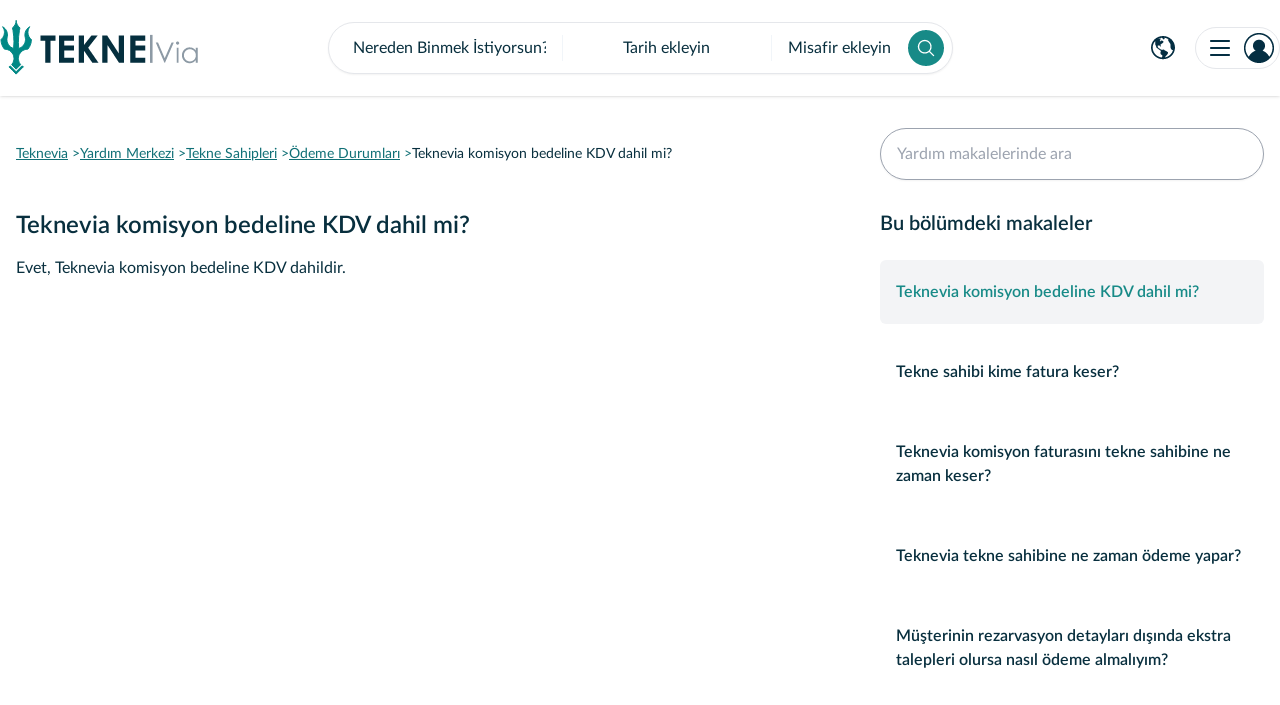

--- FILE ---
content_type: text/html; charset=utf-8
request_url: https://www.teknevia.com/yardim-merkezi/tekne-sahipleri/odeme-durumlari/teknevia-komisyon-bedeline-kdv-dahil-mi
body_size: 19678
content:
<!DOCTYPE html><html dir="ltr" lang="tr"><head><meta charSet="utf-8"/><meta name="viewport" content="width=device-width, initial-scale=1, viewport-fit=cover"/><link rel="alternate" hrefLang="tr" href="https://www.teknevia.com/yardim-merkezi/tekne-sahipleri/odeme-durumlari/teknevia-komisyon-bedeline-kdv-dahil-mi"/><link rel="canonical" href="https://www.teknevia.com/yardim-merkezi/tekne-sahipleri/odeme-durumlari/teknevia-komisyon-bedeline-kdv-dahil-mi"/><link rel="alternate" hrefLang="en" href="https://www.teknevia.com/en/help-center/boat-owners/payment-conditions/is-vat-included-in-teknevia-commission-fee"/><title>Teknevia komisyon bedeline KDV dahil mi? - Tekne Sahipleri</title><meta name="next-head-count" content="6"/><meta charSet="utf-8"/><link rel="icon" href="https://cdn.teknevia.com/common/branding/favicon.ico"/><link rel="preconnect" href="https://cdn.teknevia.com"/><link rel="dns-prefetch" href="https://www.googletagmanager.com"/><link rel="dns-prefetch" href="https://maps.googleapis.com"/><link rel="dns-prefetch" href="https://www.google-analytics.com"/><link rel="preconnect" href="https://static.hotjar.com" crossorigin="anonymous"/><link rel="preconnect" href="https://teknevia-90fe6.firebaseapp.com"/><link rel="dns-prefetch" href="https://www.googleapis.com"/><link rel="preconnect" href="https://o4504702754029568.ingest.sentry.io" crossorigin="anonymous"/><link rel="preload" as="font" crossorigin="anonymous" type="font/woff2" href="https://cdn.teknevia.com/fonts/latolatin-medium.woff2"/><link rel="preload" as="font" crossorigin="anonymous" type="font/woff2" href="https://cdn.teknevia.com/fonts/latolatin-regular.woff2"/><link rel="preload" as="font" crossorigin="anonymous" type="font/woff2" href="https://cdn.teknevia.com/fonts/latolatin-semibold.woff2"/><meta name="theme-color" content="#FFFFFF"/><meta data-react-helmet="true" name="robots" content="follow, index, max-snippet:-1, max-video-preview:-1, max-image-preview:large"/><meta data-react-helmet="true" property="og:locale" content="tr"/><meta data-react-helmet="true" property="og:type" content="article"/><meta data-react-helmet="true" property="og:title" content="Teknevia komisyon bedeline KDV dahil mi? - Tekne Sahipleri"/><meta data-react-helmet="true" property="og:image" content="https://cdn.teknevia.com/storefront/common/logo.png"/><meta data-react-helmet="true" property="og:url" content="https://www.teknevia.com/yardim-merkezi/tekne-sahipleri/odeme-durumlari/teknevia-komisyon-bedeline-kdv-dahil-mi/"/><meta data-react-helmet="true" property="og:site_name" content="Teknevia"/><meta data-react-helmet="true" name="twitter:card" content="summary_large_image"/><meta data-react-helmet="true" name="twitter:title" content="Teknevia komisyon bedeline KDV dahil mi? - Tekne Sahipleri"/><meta data-react-helmet="true" name="twitter:image" content="https://cdn.teknevia.com/storefront/common/logo.png"/><meta data-react-helmet="true" name="twitter:site" content="@TekneVia"/><meta data-react-helmet="true" name="twitter:creator" content="@TekneVia"/><meta data-react-helmet="true" name="description" content="Evet, Teknevia komisyon bedeline KDV dahildir."/><script id="breadcrumb-schema" type="application/ld+json" data-nscript="beforeInteractive">{"@context": "https://schema.org","@type": "BreadcrumbList","itemListElement": [{"@type": "ListItem","position":1,"name":"Teknevia","item":"https://www.teknevia.com/"},{"@type": "ListItem","position":2,"name":"Yardım Merkezi","item":"https://www.teknevia.com/yardim-merkezi"},{"@type": "ListItem","position":3,"name":"Tekne Sahipleri","item":"https://www.teknevia.com/yardim-merkezi/tekne-sahipleri"},{"@type": "ListItem","position":4,"name":"Ödeme Durumları","item":"https://www.teknevia.com/yardim-merkezi/tekne-sahipleri/odeme-durumlari"},{"@type": "ListItem","position":5,"name":"Teknevia komisyon bedeline KDV dahil mi?","item":"https://www.teknevia.com/yardim-merkezi/tekne-sahipleri/teknevia-komisyon-bedeline-kdv-dahil-mi"}]}</script><link rel="preload" href="/_next/static/css/b3c29eb64b3d6b66.css" as="style"/><link rel="stylesheet" href="/_next/static/css/b3c29eb64b3d6b66.css" data-n-g=""/><link rel="preload" href="/_next/static/css/593e6c4d1ae063c7.css" as="style"/><link rel="stylesheet" href="/_next/static/css/593e6c4d1ae063c7.css" data-n-g=""/><noscript data-n-css=""></noscript><script defer="" nomodule="" src="/_next/static/chunks/polyfills-c67a75d1b6f99dc8.js"></script><script src="/_next/static/chunks/webpack-45e4a193522d402b.js" defer=""></script><script src="/_next/static/chunks/framework-799c838500c5d975.js" defer=""></script><script src="/_next/static/chunks/vendor-commons-93a15fa1623f2577.js" defer=""></script><script src="/_next/static/chunks/main-cdcccca791884558.js" defer=""></script><script src="/_next/static/chunks/pages/_app-66ca52117a1f76bb.js" defer=""></script><script src="/_next/static/chunks/commons-e65f48915291a110.js" defer=""></script><script src="/_next/static/chunks/pages/yardim-merkezi/%5BuserTypeSlug%5D/%5BcategorySlug%5D/%5BarticleSlug%5D-d8089b8c8a978c7c.js" defer=""></script><script src="/_next/static/7u-C6ebXOvexftAnYEVLu/_buildManifest.js" defer=""></script><script src="/_next/static/7u-C6ebXOvexftAnYEVLu/_ssgManifest.js" defer=""></script></head><body><div id="__next"><script>!(function(w,p,f,c){c=w[p]=Object.assign(w[p]||{},{"debug":false});c[f]=(c[f]||[])})(window,'partytown','forward');/* Partytown 0.7.4 - MIT builder.io */
!function(t,e,n,i,r,o,a,d,s,c,p,l){function u(){l||(l=1,"/"==(a=(o.lib||"/~partytown/")+(o.debug?"debug/":""))[0]&&(s=e.querySelectorAll('script[type="text/partytown"]'),i!=t?i.dispatchEvent(new CustomEvent("pt1",{detail:t})):(d=setTimeout(w,1e4),e.addEventListener("pt0",f),r?h(1):n.serviceWorker?n.serviceWorker.register(a+(o.swPath||"partytown-sw.js"),{scope:a}).then((function(t){t.active?h():t.installing&&t.installing.addEventListener("statechange",(function(t){"activated"==t.target.state&&h()}))}),console.error):w())))}function h(t){c=e.createElement(t?"script":"iframe"),t||(c.setAttribute("style","display:block;width:0;height:0;border:0;visibility:hidden"),c.setAttribute("aria-hidden",!0)),c.src=a+"partytown-"+(t?"atomics.js?v=0.7.4":"sandbox-sw.html?"+Date.now()),e.body.appendChild(c)}function w(t,n){for(f(),t=0;t<s.length;t++)(n=e.createElement("script")).innerHTML=s[t].innerHTML,e.head.appendChild(n);c&&c.parentNode.removeChild(c)}function f(){clearTimeout(d)}o=t.partytown||{},i==t&&(o.forward||[]).map((function(e){p=t,e.split(".").map((function(e,n,i){p=p[i[n]]=n+1<i.length?"push"==i[n+1]?[]:p[i[n]]||{}:function(){(t._ptf=t._ptf||[]).push(i,arguments)}}))})),"complete"==e.readyState?u():(t.addEventListener("DOMContentLoaded",u),t.addEventListener("load",u))}(window,document,navigator,top,window.crossOriginIsolated);document.currentScript.dataset.partytown="";</script><script type="text/partytown">(function(h,o,t,j,a,r){h.hj=h.hj||function(){(h.hj.q=h.hj.q||[]).push(arguments)};h._hjSettings={hjid:2970193,hjsv:6};a=o.getElementsByTagName('head')[0];r=o.createElement('script');r.async=1;r.src=t+h._hjSettings.hjid+j+h._hjSettings.hjsv;a.appendChild(r);})(window,document,'https://static.hotjar.com/c/hotjar-','.js?sv=');</script><div class="relative"><header class="navbar top-0 z-300 h-20 w-full bg-white shadow md:h-24 sticky"><div class="sm:tkv-container container mx-auto flex h-full items-center justify-between"><div class="navbar-logo w-full md:w-min lg:w-1/4 hidden md:block hidden"><a class="mx-auto flex w-max items-center md:mx-0" title="Anasayfa" href="/"><img alt="" loading="eager" class="" width="32" height="55" src="https://cdn.teknevia.com/storefront/icons/teknevia-logo.svg"/><img alt="" loading="eager" class="ml-2" width="161" height="32" src="https://cdn.teknevia.com/storefront/icons/teknevia-logo-text.svg"/><img alt="" loading="lazy" class="hidden" width="32" height="55" src="https://cdn.teknevia.com/storefront/icons/teknevia-logo-white.svg"/><img alt="" loading="lazy" class="ml-2 hidden" width="161" height="32" src="https://cdn.teknevia.com/storefront/icons/teknevia-logo-white-text.svg"/></a></div><div class="w-full md:w-1/2 navbar-search text-base"><div class="relative mx-auto w-max" id="search-navbar"><div class="cursor-pointer rounded-full border bg-white shadow-sm transition-shadow duration-300 ease-linear hover:shadow-md relative z-20 flex items-center"><div><label><span class="invisible block h-0 px-[1rem] text-base" aria-hidden="true">Nereden Binmek İstiyorsun?</span><input type="text" aria-readonly="false" placeholder="Nereden Binmek İstiyorsun?" class="Layout_searchSection__IKQbk" value=""/></label></div><div class="my-3 w-px self-stretch bg-slate-100"></div><div class="nowrap w-52 p-4 text-center" role="button" tabindex="0">Tarih ekleyin</div><div class="my-3 w-px self-stretch bg-slate-100"></div><div role="button" tabindex="0" class="nowrap w-32 p-4 pr-2 text-base">Misafir ekleyin</div><button class="mx-2 my-1 flex items-center rounded-full bg-primary-500 px-2 py-2 text-white transition-colors duration-200 ease-linear hover:bg-primary-600" title="Tekne Ara"><img alt="" loading="lazy" class="inline-block h-5 w-5" width="20" height="20" src="https://cdn.teknevia.com/storefront/icons/search.svg"/></button></div><div aria-hidden="true" class="hidden" role="listbox"><div class="fixed top-0 left-0 z-10 h-full w-full" role="presentation"></div><div class="absolute top-12 right-0 z-10 rounded-lg border bg-white shadow mt-2 text-base text-left max-h-60 overflow-y-auto overscroll-contain hidden md:block w-3/4 left-0"><div class="sticky top-0"><div class="font-semibold rounded-b-none bg-white border-b border-primary-500 cursor-pointer whitespace-nowrap rounded-lg px-[24px] py-[12px] hover:bg-slate-50" role="presentation"><div class="flex items-center gap-3"><img alt="" loading="lazy" width="16" height="16" src="https://cdn.teknevia.com/storefront/icons/navigation-arrow.svg"/><div class="text-18px">İstanbul</div><div class="text-sm font-normal text-slate-500">162 tekne</div></div></div></div><div><div class="cursor-pointer whitespace-nowrap rounded-lg px-[24px] py-[12px] hover:bg-slate-50" role="presentation"><div class="flex items-center gap-3"><img alt="" loading="lazy" width="16" height="16" src="https://cdn.teknevia.com/storefront/icons/map-pin.svg"/><div><div class="inline-block">Kandilli</div><div class="mt-1 text-sm text-slate-500">25 tekne</div></div></div></div></div><div><div class="cursor-pointer whitespace-nowrap rounded-lg px-[24px] py-[12px] hover:bg-slate-50" role="presentation"><div class="flex items-center gap-3"><img alt="" loading="lazy" width="16" height="16" src="https://cdn.teknevia.com/storefront/icons/map-pin.svg"/><div><div class="inline-block">Kuleli</div><div class="mt-1 text-sm text-slate-500">54 tekne</div></div></div></div></div><div><div class="cursor-pointer whitespace-nowrap rounded-lg px-[24px] py-[12px] hover:bg-slate-50" role="presentation"><div class="flex items-center gap-3"><img alt="" loading="lazy" width="16" height="16" src="https://cdn.teknevia.com/storefront/icons/map-pin.svg"/><div><div class="inline-block">Arnavutköy</div><div class="mt-1 text-sm text-slate-500">49 tekne</div></div></div></div></div><div><div class="cursor-pointer whitespace-nowrap rounded-lg px-[24px] py-[12px] hover:bg-slate-50" role="presentation"><div class="flex items-center gap-3"><img alt="" loading="lazy" width="16" height="16" src="https://cdn.teknevia.com/storefront/icons/map-pin.svg"/><div><div class="inline-block">Bebek</div><div class="mt-1 text-sm text-slate-500">49 tekne</div></div></div></div></div><div><div class="cursor-pointer whitespace-nowrap rounded-lg px-[24px] py-[12px] hover:bg-slate-50" role="presentation"><div class="flex items-center gap-3"><img alt="" loading="lazy" width="16" height="16" src="https://cdn.teknevia.com/storefront/icons/map-pin.svg"/><div><div class="inline-block">Eminönü</div><div class="mt-1 text-sm text-slate-500">38 tekne</div></div></div></div></div><div><div class="cursor-pointer whitespace-nowrap rounded-lg px-[24px] py-[12px] hover:bg-slate-50" role="presentation"><div class="flex items-center gap-3"><img alt="" loading="lazy" width="16" height="16" src="https://cdn.teknevia.com/storefront/icons/map-pin.svg"/><div><div class="inline-block">Kabataş</div><div class="mt-1 text-sm text-slate-500">9 tekne</div></div></div></div></div><div><div class="cursor-pointer whitespace-nowrap rounded-lg px-[24px] py-[12px] hover:bg-slate-50" role="presentation"><div class="flex items-center gap-3"><img alt="" loading="lazy" width="16" height="16" src="https://cdn.teknevia.com/storefront/icons/map-pin.svg"/><div><div class="inline-block">Karaköy</div><div class="mt-1 text-sm text-slate-500">42 tekne</div></div></div></div></div><div><div class="cursor-pointer whitespace-nowrap rounded-lg px-[24px] py-[12px] hover:bg-slate-50" role="presentation"><div class="flex items-center gap-3"><img alt="" loading="lazy" width="16" height="16" src="https://cdn.teknevia.com/storefront/icons/map-pin.svg"/><div><div class="inline-block">Unkapanı</div><div class="mt-1 text-sm text-slate-500">47 tekne</div></div></div></div></div><div><div class="cursor-pointer whitespace-nowrap rounded-lg px-[24px] py-[12px] hover:bg-slate-50" role="presentation"><div class="flex items-center gap-3"><img alt="" loading="lazy" width="16" height="16" src="https://cdn.teknevia.com/storefront/icons/map-pin.svg"/><div><div class="inline-block">Ortaköy</div><div class="mt-1 text-sm text-slate-500">3 tekne</div></div></div></div></div><div><div class="cursor-pointer whitespace-nowrap rounded-lg px-[24px] py-[12px] hover:bg-slate-50" role="presentation"><div class="flex items-center gap-3"><img alt="" loading="lazy" width="16" height="16" src="https://cdn.teknevia.com/storefront/icons/map-pin.svg"/><div><div class="inline-block">Kuruçeşme</div><div class="mt-1 text-sm text-slate-500">30 tekne</div></div></div></div></div><div><div class="cursor-pointer whitespace-nowrap rounded-lg px-[24px] py-[12px] hover:bg-slate-50" role="presentation"><div class="flex items-center gap-3"><img alt="" loading="lazy" width="16" height="16" src="https://cdn.teknevia.com/storefront/icons/map-pin.svg"/><div><div class="inline-block">Büyükçekmece</div><div class="mt-1 text-sm text-slate-500">3 tekne</div></div></div></div></div><div><div class="cursor-pointer whitespace-nowrap rounded-lg px-[24px] py-[12px] hover:bg-slate-50" role="presentation"><div class="flex items-center gap-3"><img alt="" loading="lazy" width="16" height="16" src="https://cdn.teknevia.com/storefront/icons/map-pin.svg"/><div><div class="inline-block">Beykoz</div><div class="mt-1 text-sm text-slate-500">9 tekne</div></div></div></div></div><div><div class="cursor-pointer whitespace-nowrap rounded-lg px-[24px] py-[12px] hover:bg-slate-50" role="presentation"><div class="flex items-center gap-3"><img alt="" loading="lazy" width="16" height="16" src="https://cdn.teknevia.com/storefront/icons/map-pin.svg"/><div><div class="inline-block">Küçükyalı</div><div class="mt-1 text-sm text-slate-500">4 tekne</div></div></div></div></div><div><div class="cursor-pointer whitespace-nowrap rounded-lg px-[24px] py-[12px] hover:bg-slate-50" role="presentation"><div class="flex items-center gap-3"><img alt="" loading="lazy" width="16" height="16" src="https://cdn.teknevia.com/storefront/icons/map-pin.svg"/><div><div class="inline-block">Beylerbeyi</div><div class="mt-1 text-sm text-slate-500">8 tekne</div></div></div></div></div><div><div class="cursor-pointer whitespace-nowrap rounded-lg px-[24px] py-[12px] hover:bg-slate-50" role="presentation"><div class="flex items-center gap-3"><img alt="" loading="lazy" width="16" height="16" src="https://cdn.teknevia.com/storefront/icons/map-pin.svg"/><div><div class="inline-block">Üsküdar</div><div class="mt-1 text-sm text-slate-500">7 tekne</div></div></div></div></div><div><div class="cursor-pointer whitespace-nowrap rounded-lg px-[24px] py-[12px] hover:bg-slate-50" role="presentation"><div class="flex items-center gap-3"><img alt="" loading="lazy" width="16" height="16" src="https://cdn.teknevia.com/storefront/icons/map-pin.svg"/><div><div class="inline-block">Beşiktaş</div><div class="mt-1 text-sm text-slate-500">5 tekne</div></div></div></div></div><div><div class="cursor-pointer whitespace-nowrap rounded-lg px-[24px] py-[12px] hover:bg-slate-50" role="presentation"><div class="flex items-center gap-3"><img alt="" loading="lazy" width="16" height="16" src="https://cdn.teknevia.com/storefront/icons/map-pin.svg"/><div><div class="inline-block">Anadolu Hisarı</div><div class="mt-1 text-sm text-slate-500">11 tekne</div></div></div></div></div><div><div class="cursor-pointer whitespace-nowrap rounded-lg px-[24px] py-[12px] hover:bg-slate-50" role="presentation"><div class="flex items-center gap-3"><img alt="" loading="lazy" width="16" height="16" src="https://cdn.teknevia.com/storefront/icons/map-pin.svg"/><div><div class="inline-block">Göksu Deresi</div><div class="mt-1 text-sm text-slate-500">8 tekne</div></div></div></div></div><div><div class="cursor-pointer whitespace-nowrap rounded-lg px-[24px] py-[12px] hover:bg-slate-50" role="presentation"><div class="flex items-center gap-3"><img alt="" loading="lazy" width="16" height="16" src="https://cdn.teknevia.com/storefront/icons/map-pin.svg"/><div><div class="inline-block">İstinye</div><div class="mt-1 text-sm text-slate-500">7 tekne</div></div></div></div></div><div><div class="cursor-pointer whitespace-nowrap rounded-lg px-[24px] py-[12px] hover:bg-slate-50" role="presentation"><div class="flex items-center gap-3"><img alt="" loading="lazy" width="16" height="16" src="https://cdn.teknevia.com/storefront/icons/map-pin.svg"/><div><div class="inline-block">Harem</div><div class="mt-1 text-sm text-slate-500">2 tekne</div></div></div></div></div><div><div class="cursor-pointer whitespace-nowrap rounded-lg px-[24px] py-[12px] hover:bg-slate-50" role="presentation"><div class="flex items-center gap-3"><img alt="" loading="lazy" width="16" height="16" src="https://cdn.teknevia.com/storefront/icons/map-pin.svg"/><div><div class="inline-block">Kadıköy</div><div class="mt-1 text-sm text-slate-500">3 tekne</div></div></div></div></div><div><div class="cursor-pointer whitespace-nowrap rounded-lg px-[24px] py-[12px] hover:bg-slate-50" role="presentation"><div class="flex items-center gap-3"><img alt="" loading="lazy" width="16" height="16" src="https://cdn.teknevia.com/storefront/icons/map-pin.svg"/><div><div class="inline-block">Ayvansaray</div><div class="mt-1 text-sm text-slate-500">24 tekne</div></div></div></div></div><div><div class="cursor-pointer whitespace-nowrap rounded-lg px-[24px] py-[12px] hover:bg-slate-50" role="presentation"><div class="flex items-center gap-3"><img alt="" loading="lazy" width="16" height="16" src="https://cdn.teknevia.com/storefront/icons/map-pin.svg"/><div><div class="inline-block">Pendik</div><div class="mt-1 text-sm text-slate-500">1 tekne</div></div></div></div></div><div><div class="cursor-pointer whitespace-nowrap rounded-lg px-[24px] py-[12px] hover:bg-slate-50" role="presentation"><div class="flex items-center gap-3"><img alt="" loading="lazy" width="16" height="16" src="https://cdn.teknevia.com/storefront/icons/map-pin.svg"/><div><div class="inline-block">Kalamış</div><div class="mt-1 text-sm text-slate-500">1 tekne</div></div></div></div></div><div><div class="cursor-pointer whitespace-nowrap rounded-lg px-[24px] py-[12px] hover:bg-slate-50" role="presentation"><div class="flex items-center gap-3"><img alt="" loading="lazy" width="16" height="16" src="https://cdn.teknevia.com/storefront/icons/map-pin.svg"/><div><div class="inline-block">Kireçburnu</div><div class="mt-1 text-sm text-slate-500">3 tekne</div></div></div></div></div><div><div class="cursor-pointer whitespace-nowrap rounded-lg px-[24px] py-[12px] hover:bg-slate-50" role="presentation"><div class="flex items-center gap-3"><img alt="" loading="lazy" width="16" height="16" src="https://cdn.teknevia.com/storefront/icons/map-pin.svg"/><div><div class="inline-block">Fenerbahçe</div><div class="mt-1 text-sm text-slate-500">3 tekne</div></div></div></div></div><div><div class="cursor-pointer whitespace-nowrap rounded-lg px-[24px] py-[12px] hover:bg-slate-50" role="presentation"><div class="flex items-center gap-3"><img alt="" loading="lazy" width="16" height="16" src="https://cdn.teknevia.com/storefront/icons/map-pin.svg"/><div><div class="inline-block">Kartal</div><div class="mt-1 text-sm text-slate-500">1 tekne</div></div></div></div></div><div><div class="cursor-pointer whitespace-nowrap rounded-lg px-[24px] py-[12px] hover:bg-slate-50" role="presentation"><div class="flex items-center gap-3"><img alt="" loading="lazy" width="16" height="16" src="https://cdn.teknevia.com/storefront/icons/map-pin.svg"/><div><div class="inline-block">Sarıyer</div><div class="mt-1 text-sm text-slate-500">2 tekne</div></div></div></div></div><div class="sticky top-0"><div class="font-semibold rounded-b-none bg-white  cursor-pointer whitespace-nowrap rounded-lg px-[24px] py-[12px] hover:bg-slate-50" role="presentation"><div class="flex items-center gap-3"><img alt="" loading="lazy" width="16" height="16" src="https://cdn.teknevia.com/storefront/icons/navigation-arrow.svg"/><div class="text-18px">Bodrum</div><div class="text-sm font-normal text-slate-500">32 tekne</div></div></div></div><div class="sticky top-0"><div class="font-semibold rounded-b-none bg-white  cursor-pointer whitespace-nowrap rounded-lg px-[24px] py-[12px] hover:bg-slate-50" role="presentation"><div class="flex items-center gap-3"><img alt="" loading="lazy" width="16" height="16" src="https://cdn.teknevia.com/storefront/icons/navigation-arrow.svg"/><div class="text-18px">Dalyan</div><div class="text-sm font-normal text-slate-500">1 tekne</div></div></div></div><div class="sticky top-0"><div class="font-semibold rounded-b-none bg-white  cursor-pointer whitespace-nowrap rounded-lg px-[24px] py-[12px] hover:bg-slate-50" role="presentation"><div class="flex items-center gap-3"><img alt="" loading="lazy" width="16" height="16" src="https://cdn.teknevia.com/storefront/icons/navigation-arrow.svg"/><div class="text-18px">Göcek</div><div class="text-sm font-normal text-slate-500">22 tekne</div></div></div></div><div class="sticky top-0"><div class="font-semibold rounded-b-none bg-white  cursor-pointer whitespace-nowrap rounded-lg px-[24px] py-[12px] hover:bg-slate-50" role="presentation"><div class="flex items-center gap-3"><img alt="" loading="lazy" width="16" height="16" src="https://cdn.teknevia.com/storefront/icons/navigation-arrow.svg"/><div class="text-18px">Fethiye</div><div class="text-sm font-normal text-slate-500">10 tekne</div></div></div></div><div class="sticky top-0"><div class="font-semibold rounded-b-none bg-white  cursor-pointer whitespace-nowrap rounded-lg px-[24px] py-[12px] hover:bg-slate-50" role="presentation"><div class="flex items-center gap-3"><img alt="" loading="lazy" width="16" height="16" src="https://cdn.teknevia.com/storefront/icons/navigation-arrow.svg"/><div class="text-18px">Marmaris</div><div class="text-sm font-normal text-slate-500">6 tekne</div></div></div></div><div class="sticky top-0"><div class="font-semibold rounded-b-none bg-white  cursor-pointer whitespace-nowrap rounded-lg px-[24px] py-[12px] hover:bg-slate-50" role="presentation"><div class="flex items-center gap-3"><img alt="" loading="lazy" width="16" height="16" src="https://cdn.teknevia.com/storefront/icons/navigation-arrow.svg"/><div class="text-18px">Hisarönü Körfezi</div><div class="text-sm font-normal text-slate-500">1 tekne</div></div></div></div><div class="sticky top-0"><div class="font-semibold rounded-b-none bg-white  cursor-pointer whitespace-nowrap rounded-lg px-[24px] py-[12px] hover:bg-slate-50" role="presentation"><div class="flex items-center gap-3"><img alt="" loading="lazy" width="16" height="16" src="https://cdn.teknevia.com/storefront/icons/navigation-arrow.svg"/><div class="text-18px">Demre</div><div class="text-sm font-normal text-slate-500">3 tekne</div></div></div></div><div class="sticky top-0"><div class="font-semibold rounded-b-none bg-white  cursor-pointer whitespace-nowrap rounded-lg px-[24px] py-[12px] hover:bg-slate-50" role="presentation"><div class="flex items-center gap-3"><img alt="" loading="lazy" width="16" height="16" src="https://cdn.teknevia.com/storefront/icons/navigation-arrow.svg"/><div class="text-18px">Adrasan</div><div class="text-sm font-normal text-slate-500">1 tekne</div></div></div></div><div class="sticky top-0"><div class="font-semibold rounded-b-none bg-white border-b border-primary-500 cursor-pointer whitespace-nowrap rounded-lg px-[24px] py-[12px] hover:bg-slate-50" role="presentation"><div class="flex items-center gap-3"><img alt="" loading="lazy" width="16" height="16" src="https://cdn.teknevia.com/storefront/icons/navigation-arrow.svg"/><div class="text-18px">Antalya</div><div class="text-sm font-normal text-slate-500">9 tekne</div></div></div></div><div><div class="cursor-pointer whitespace-nowrap rounded-lg px-[24px] py-[12px] hover:bg-slate-50" role="presentation"><div class="flex items-center gap-3"><img alt="" loading="lazy" width="16" height="16" src="https://cdn.teknevia.com/storefront/icons/map-pin.svg"/><div><div class="inline-block">Side</div><div class="mt-1 text-sm text-slate-500">1 tekne</div></div></div></div></div><div><div class="cursor-pointer whitespace-nowrap rounded-lg px-[24px] py-[12px] hover:bg-slate-50" role="presentation"><div class="flex items-center gap-3"><img alt="" loading="lazy" width="16" height="16" src="https://cdn.teknevia.com/storefront/icons/map-pin.svg"/><div><div class="inline-block">Aksu</div><div class="mt-1 text-sm text-slate-500">6 tekne</div></div></div></div></div><div><div class="cursor-pointer whitespace-nowrap rounded-lg px-[24px] py-[12px] hover:bg-slate-50" role="presentation"><div class="flex items-center gap-3"><img alt="" loading="lazy" width="16" height="16" src="https://cdn.teknevia.com/storefront/icons/map-pin.svg"/><div><div class="inline-block">Antalya</div><div class="mt-1 text-sm text-slate-500">1 tekne</div></div></div></div></div><div><div class="cursor-pointer whitespace-nowrap rounded-lg px-[24px] py-[12px] hover:bg-slate-50" role="presentation"><div class="flex items-center gap-3"><img alt="" loading="lazy" width="16" height="16" src="https://cdn.teknevia.com/storefront/icons/map-pin.svg"/><div><div class="inline-block">Kaş</div><div class="mt-1 text-sm text-slate-500">1 tekne</div></div></div></div></div><div class="sticky top-0"><div class="font-semibold rounded-b-none bg-white  cursor-pointer whitespace-nowrap rounded-lg px-[24px] py-[12px] hover:bg-slate-50" role="presentation"><div class="flex items-center gap-3"><img alt="" loading="lazy" width="16" height="16" src="https://cdn.teknevia.com/storefront/icons/navigation-arrow.svg"/><div class="text-18px">Kekova</div><div class="text-sm font-normal text-slate-500">4 tekne</div></div></div></div><div class="sticky top-0"><div class="font-semibold rounded-b-none bg-white  cursor-pointer whitespace-nowrap rounded-lg px-[24px] py-[12px] hover:bg-slate-50" role="presentation"><div class="flex items-center gap-3"><img alt="" loading="lazy" width="16" height="16" src="https://cdn.teknevia.com/storefront/icons/navigation-arrow.svg"/><div class="text-18px">Kemer</div><div class="text-sm font-normal text-slate-500">8 tekne</div></div></div></div><div class="sticky top-0"><div class="font-semibold rounded-b-none bg-white  cursor-pointer whitespace-nowrap rounded-lg px-[24px] py-[12px] hover:bg-slate-50" role="presentation"><div class="flex items-center gap-3"><img alt="" loading="lazy" width="16" height="16" src="https://cdn.teknevia.com/storefront/icons/navigation-arrow.svg"/><div class="text-18px">Çeşme</div><div class="text-sm font-normal text-slate-500">10 tekne</div></div></div></div><div class="sticky top-0"><div class="font-semibold rounded-b-none bg-white border-b border-primary-500 cursor-pointer whitespace-nowrap rounded-lg px-[24px] py-[12px] hover:bg-slate-50" role="presentation"><div class="flex items-center gap-3"><img alt="" loading="lazy" width="16" height="16" src="https://cdn.teknevia.com/storefront/icons/navigation-arrow.svg"/><div class="text-18px">Balıkesir</div><div class="text-sm font-normal text-slate-500">5 tekne</div></div></div></div><div><div class="cursor-pointer whitespace-nowrap rounded-lg px-[24px] py-[12px] hover:bg-slate-50" role="presentation"><div class="flex items-center gap-3"><img alt="" loading="lazy" width="16" height="16" src="https://cdn.teknevia.com/storefront/icons/map-pin.svg"/><div><div class="inline-block">Ayvalık</div><div class="mt-1 text-sm text-slate-500">3 tekne</div></div></div></div></div><div><div class="cursor-pointer whitespace-nowrap rounded-lg px-[24px] py-[12px] hover:bg-slate-50" role="presentation"><div class="flex items-center gap-3"><img alt="" loading="lazy" width="16" height="16" src="https://cdn.teknevia.com/storefront/icons/map-pin.svg"/><div><div class="inline-block">Cunda</div><div class="mt-1 text-sm text-slate-500">2 tekne</div></div></div></div></div><div class="sticky top-0"><div class="font-semibold rounded-b-none bg-white border-b border-primary-500 cursor-pointer whitespace-nowrap rounded-lg px-[24px] py-[12px] hover:bg-slate-50" role="presentation"><div class="flex items-center gap-3"><img alt="" loading="lazy" width="16" height="16" src="https://cdn.teknevia.com/storefront/icons/navigation-arrow.svg"/><div class="text-18px">Kocaeli</div><div class="text-sm font-normal text-slate-500">1 tekne</div></div></div></div><div><div class="cursor-pointer whitespace-nowrap rounded-lg px-[24px] py-[12px] hover:bg-slate-50" role="presentation"><div class="flex items-center gap-3"><img alt="" loading="lazy" width="16" height="16" src="https://cdn.teknevia.com/storefront/icons/map-pin.svg"/><div><div class="inline-block">İzmit</div><div class="mt-1 text-sm text-slate-500">1 tekne</div></div></div></div></div><div class="sticky top-0"><div class="font-semibold rounded-b-none bg-white border-b border-primary-500 cursor-pointer whitespace-nowrap rounded-lg px-[24px] py-[12px] hover:bg-slate-50" role="presentation"><div class="flex items-center gap-3"><img alt="" loading="lazy" width="16" height="16" src="https://cdn.teknevia.com/storefront/icons/navigation-arrow.svg"/><div class="text-18px">Bursa</div><div class="text-sm font-normal text-slate-500">1 tekne</div></div></div></div><div><div class="cursor-pointer whitespace-nowrap rounded-lg px-[24px] py-[12px] hover:bg-slate-50" role="presentation"><div class="flex items-center gap-3"><img alt="" loading="lazy" width="16" height="16" src="https://cdn.teknevia.com/storefront/icons/map-pin.svg"/><div><div class="inline-block">Gemlik</div><div class="mt-1 text-sm text-slate-500">1 tekne</div></div></div></div></div></div></div><div aria-hidden="true" class="hidden" role="listbox"><div class="fixed top-0 left-0 z-10 h-full w-full" role="presentation"></div><div class="absolute top-12 right-0 z-10 rounded-lg border bg-white shadow mt-2 w-full text-base text-left overflow-y-auto overscroll-contain hidden md:block"><div class="b-datepicker !static flex"><div class="p-2"><div class="react-calendar"><div class="react-calendar__navigation"><button aria-label="" class="react-calendar__navigation__arrow react-calendar__navigation__prev-button" type="button">‹</button><button aria-label="" class="react-calendar__navigation__label" style="flex-grow:1" type="button"><span class="react-calendar__navigation__label__labelText react-calendar__navigation__label__labelText--from">Ocak 2026</span></button><button aria-label="" class="react-calendar__navigation__arrow react-calendar__navigation__next-button" type="button">›</button></div><div class="react-calendar__viewContainer"><div class="react-calendar__month-view "><div style="display:flex;align-items:flex-end"><div style="flex-grow:1;width:100%"><div class="react-calendar__month-view__weekdays" style="display:flex;flex-wrap:no-wrap"><div class="react-calendar__month-view__weekdays__weekday" style="flex-basis:14.285714285714286%;flex-shrink:0;flex-grow:0;overflow:hidden"><abbr aria-label="Pazartesi" title="Pazartesi">Pzt</abbr></div><div class="react-calendar__month-view__weekdays__weekday" style="flex-basis:14.285714285714286%;flex-shrink:0;flex-grow:0;overflow:hidden"><abbr aria-label="Salı" title="Salı">Sal</abbr></div><div class="react-calendar__month-view__weekdays__weekday" style="flex-basis:14.285714285714286%;flex-shrink:0;flex-grow:0;overflow:hidden"><abbr aria-label="Çarşamba" title="Çarşamba">Çar</abbr></div><div class="react-calendar__month-view__weekdays__weekday" style="flex-basis:14.285714285714286%;flex-shrink:0;flex-grow:0;overflow:hidden"><abbr aria-label="Perşembe" title="Perşembe">Per</abbr></div><div class="react-calendar__month-view__weekdays__weekday" style="flex-basis:14.285714285714286%;flex-shrink:0;flex-grow:0;overflow:hidden"><abbr aria-label="Cuma" title="Cuma">Cum</abbr></div><div class="react-calendar__month-view__weekdays__weekday react-calendar__month-view__weekdays__weekday--weekend" style="flex-basis:14.285714285714286%;flex-shrink:0;flex-grow:0;overflow:hidden"><abbr aria-label="Cumartesi" title="Cumartesi">Cmt</abbr></div><div class="react-calendar__month-view__weekdays__weekday react-calendar__month-view__weekdays__weekday--weekend" style="flex-basis:14.285714285714286%;flex-shrink:0;flex-grow:0;overflow:hidden"><abbr aria-label="Pazar" title="Pazar">Paz</abbr></div></div><div class="react-calendar__month-view__days" style="display:flex;flex-wrap:wrap"><button class="react-calendar__tile react-calendar__month-view__days__day react-calendar__month-view__days__day--neighboringMonth" disabled="" style="flex-basis:14.285714285714286%;flex-shrink:0;flex-grow:0;overflow:hidden" type="button"><abbr aria-label="29 Aralık 2025">29</abbr></button><button class="react-calendar__tile react-calendar__month-view__days__day react-calendar__month-view__days__day--neighboringMonth" disabled="" style="flex-basis:14.285714285714286%;flex-shrink:0;flex-grow:0;overflow:hidden" type="button"><abbr aria-label="30 Aralık 2025">30</abbr></button><button class="react-calendar__tile react-calendar__month-view__days__day react-calendar__month-view__days__day--neighboringMonth" disabled="" style="flex-basis:14.285714285714286%;flex-shrink:0;flex-grow:0;overflow:hidden" type="button"><abbr aria-label="31 Aralık 2025">31</abbr></button><button class="react-calendar__tile react-calendar__month-view__days__day" disabled="" style="flex-basis:14.285714285714286%;flex-shrink:0;flex-grow:0;overflow:hidden" type="button"><abbr aria-label="1 Ocak 2026">1</abbr></button><button class="react-calendar__tile react-calendar__month-view__days__day" disabled="" style="flex-basis:14.285714285714286%;flex-shrink:0;flex-grow:0;overflow:hidden" type="button"><abbr aria-label="2 Ocak 2026">2</abbr></button><button class="react-calendar__tile react-calendar__month-view__days__day react-calendar__month-view__days__day--weekend" disabled="" style="flex-basis:14.285714285714286%;flex-shrink:0;flex-grow:0;overflow:hidden" type="button"><abbr aria-label="3 Ocak 2026">3</abbr></button><button class="react-calendar__tile react-calendar__month-view__days__day react-calendar__month-view__days__day--weekend" disabled="" style="flex-basis:14.285714285714286%;flex-shrink:0;flex-grow:0;overflow:hidden" type="button"><abbr aria-label="4 Ocak 2026">4</abbr></button><button class="react-calendar__tile react-calendar__month-view__days__day" disabled="" style="flex-basis:14.285714285714286%;flex-shrink:0;flex-grow:0;overflow:hidden" type="button"><abbr aria-label="5 Ocak 2026">5</abbr></button><button class="react-calendar__tile react-calendar__month-view__days__day" disabled="" style="flex-basis:14.285714285714286%;flex-shrink:0;flex-grow:0;overflow:hidden" type="button"><abbr aria-label="6 Ocak 2026">6</abbr></button><button class="react-calendar__tile react-calendar__month-view__days__day" disabled="" style="flex-basis:14.285714285714286%;flex-shrink:0;flex-grow:0;overflow:hidden" type="button"><abbr aria-label="7 Ocak 2026">7</abbr></button><button class="react-calendar__tile react-calendar__month-view__days__day" disabled="" style="flex-basis:14.285714285714286%;flex-shrink:0;flex-grow:0;overflow:hidden" type="button"><abbr aria-label="8 Ocak 2026">8</abbr></button><button class="react-calendar__tile react-calendar__month-view__days__day" disabled="" style="flex-basis:14.285714285714286%;flex-shrink:0;flex-grow:0;overflow:hidden" type="button"><abbr aria-label="9 Ocak 2026">9</abbr></button><button class="react-calendar__tile react-calendar__month-view__days__day react-calendar__month-view__days__day--weekend" disabled="" style="flex-basis:14.285714285714286%;flex-shrink:0;flex-grow:0;overflow:hidden" type="button"><abbr aria-label="10 Ocak 2026">10</abbr></button><button class="react-calendar__tile react-calendar__month-view__days__day react-calendar__month-view__days__day--weekend" disabled="" style="flex-basis:14.285714285714286%;flex-shrink:0;flex-grow:0;overflow:hidden" type="button"><abbr aria-label="11 Ocak 2026">11</abbr></button><button class="react-calendar__tile react-calendar__month-view__days__day" disabled="" style="flex-basis:14.285714285714286%;flex-shrink:0;flex-grow:0;overflow:hidden" type="button"><abbr aria-label="12 Ocak 2026">12</abbr></button><button class="react-calendar__tile react-calendar__month-view__days__day" disabled="" style="flex-basis:14.285714285714286%;flex-shrink:0;flex-grow:0;overflow:hidden" type="button"><abbr aria-label="13 Ocak 2026">13</abbr></button><button class="react-calendar__tile react-calendar__month-view__days__day" disabled="" style="flex-basis:14.285714285714286%;flex-shrink:0;flex-grow:0;overflow:hidden" type="button"><abbr aria-label="14 Ocak 2026">14</abbr></button><button class="react-calendar__tile react-calendar__month-view__days__day" disabled="" style="flex-basis:14.285714285714286%;flex-shrink:0;flex-grow:0;overflow:hidden" type="button"><abbr aria-label="15 Ocak 2026">15</abbr></button><button class="react-calendar__tile react-calendar__month-view__days__day" disabled="" style="flex-basis:14.285714285714286%;flex-shrink:0;flex-grow:0;overflow:hidden" type="button"><abbr aria-label="16 Ocak 2026">16</abbr></button><button class="react-calendar__tile react-calendar__month-view__days__day react-calendar__month-view__days__day--weekend" disabled="" style="flex-basis:14.285714285714286%;flex-shrink:0;flex-grow:0;overflow:hidden" type="button"><abbr aria-label="17 Ocak 2026">17</abbr></button><button class="react-calendar__tile react-calendar__month-view__days__day react-calendar__month-view__days__day--weekend" disabled="" style="flex-basis:14.285714285714286%;flex-shrink:0;flex-grow:0;overflow:hidden" type="button"><abbr aria-label="18 Ocak 2026">18</abbr></button><button class="react-calendar__tile react-calendar__tile--now react-calendar__month-view__days__day" style="flex-basis:14.285714285714286%;flex-shrink:0;flex-grow:0;overflow:hidden" type="button"><abbr aria-label="19 Ocak 2026">19</abbr></button><button class="react-calendar__tile react-calendar__month-view__days__day" style="flex-basis:14.285714285714286%;flex-shrink:0;flex-grow:0;overflow:hidden" type="button"><abbr aria-label="20 Ocak 2026">20</abbr></button><button class="react-calendar__tile react-calendar__month-view__days__day" style="flex-basis:14.285714285714286%;flex-shrink:0;flex-grow:0;overflow:hidden" type="button"><abbr aria-label="21 Ocak 2026">21</abbr></button><button class="react-calendar__tile react-calendar__month-view__days__day" style="flex-basis:14.285714285714286%;flex-shrink:0;flex-grow:0;overflow:hidden" type="button"><abbr aria-label="22 Ocak 2026">22</abbr></button><button class="react-calendar__tile react-calendar__month-view__days__day" style="flex-basis:14.285714285714286%;flex-shrink:0;flex-grow:0;overflow:hidden" type="button"><abbr aria-label="23 Ocak 2026">23</abbr></button><button class="react-calendar__tile react-calendar__month-view__days__day react-calendar__month-view__days__day--weekend" style="flex-basis:14.285714285714286%;flex-shrink:0;flex-grow:0;overflow:hidden" type="button"><abbr aria-label="24 Ocak 2026">24</abbr></button><button class="react-calendar__tile react-calendar__month-view__days__day react-calendar__month-view__days__day--weekend" style="flex-basis:14.285714285714286%;flex-shrink:0;flex-grow:0;overflow:hidden" type="button"><abbr aria-label="25 Ocak 2026">25</abbr></button><button class="react-calendar__tile react-calendar__month-view__days__day" style="flex-basis:14.285714285714286%;flex-shrink:0;flex-grow:0;overflow:hidden" type="button"><abbr aria-label="26 Ocak 2026">26</abbr></button><button class="react-calendar__tile react-calendar__month-view__days__day" style="flex-basis:14.285714285714286%;flex-shrink:0;flex-grow:0;overflow:hidden" type="button"><abbr aria-label="27 Ocak 2026">27</abbr></button><button class="react-calendar__tile react-calendar__month-view__days__day" style="flex-basis:14.285714285714286%;flex-shrink:0;flex-grow:0;overflow:hidden" type="button"><abbr aria-label="28 Ocak 2026">28</abbr></button><button class="react-calendar__tile react-calendar__month-view__days__day" style="flex-basis:14.285714285714286%;flex-shrink:0;flex-grow:0;overflow:hidden" type="button"><abbr aria-label="29 Ocak 2026">29</abbr></button><button class="react-calendar__tile react-calendar__month-view__days__day" style="flex-basis:14.285714285714286%;flex-shrink:0;flex-grow:0;overflow:hidden" type="button"><abbr aria-label="30 Ocak 2026">30</abbr></button><button class="react-calendar__tile react-calendar__month-view__days__day react-calendar__month-view__days__day--weekend" style="flex-basis:14.285714285714286%;flex-shrink:0;flex-grow:0;overflow:hidden" type="button"><abbr aria-label="31 Ocak 2026">31</abbr></button><button class="react-calendar__tile react-calendar__month-view__days__day react-calendar__month-view__days__day--weekend react-calendar__month-view__days__day--neighboringMonth" style="flex-basis:14.285714285714286%;flex-shrink:0;flex-grow:0;overflow:hidden" type="button"><abbr aria-label="1 Şubat 2026">1</abbr></button></div></div></div></div></div></div></div><div class="mx-auto flex w-203 flex-col items-center justify-around"><div id="hour-dropdown-start" class="flex w-full items-center gap-4 pt-2 md:mx-auto md:block"><span class="mb-2 inline-block whitespace-nowrap text-center md:w-full">Başlangıç Saati</span><div class="w-full"><div class="BFormItem_b-form-item__o6U6C flex w-full items-center justify-between cursor-not-allowed border-slate-500 bg-slate-50" role="button" tabindex="0"><svg xmlns="http://www.w3.org/2000/svg" width="18" height="18" fill="currentColor" viewBox="0 0 256 256" class="ml-auto"><path d="M181.66,170.34a8,8,0,0,1,0,11.32l-48,48a8,8,0,0,1-11.32,0l-48-48a8,8,0,0,1,11.32-11.32L128,212.69l42.34-42.35A8,8,0,0,1,181.66,170.34Zm-96-84.68L128,43.31l42.34,42.35a8,8,0,0,0,11.32-11.32l-48-48a8,8,0,0,0-11.32,0l-48,48A8,8,0,0,0,85.66,85.66Z"></path></svg></div></div></div><div id="hour-dropdown-end" class="flex w-full items-center gap-4 pt-2 md:mx-auto md:block"><span class="mb-2 inline-block whitespace-nowrap text-center md:w-full">Bitiş Saati</span><div class="w-full"><div class="BFormItem_b-form-item__o6U6C flex w-full items-center justify-between cursor-not-allowed border-slate-500 bg-slate-50" role="button" tabindex="0"><svg xmlns="http://www.w3.org/2000/svg" width="18" height="18" fill="currentColor" viewBox="0 0 256 256" class="ml-auto"><path d="M181.66,170.34a8,8,0,0,1,0,11.32l-48,48a8,8,0,0,1-11.32,0l-48-48a8,8,0,0,1,11.32-11.32L128,212.69l42.34-42.35A8,8,0,0,1,181.66,170.34Zm-96-84.68L128,43.31l42.34,42.35a8,8,0,0,0,11.32-11.32l-48-48a8,8,0,0,0-11.32,0l-48,48A8,8,0,0,0,85.66,85.66Z"></path></svg></div></div></div></div></div><div class="flex items-center justify-between px-2 pt-1 pb-2"><div class="b-switch-wrapper flex"><div class="flex items-center"><div class="b-switch relative flex h-7 w-11 cursor-pointer items-center rounded-3xl border py-0.5 px-1 shadow transition-all duration-150 justify-end border-primary-500 bg-primary-500" role="checkbox" tabindex="0" aria-checked="true"><input class="absolute scale-0" type="checkbox" checked=""/><span class="inline-block h-5 w-5 rounded-full border-2 border-white bg-white"></span></div><span class="ml-1 inline-block text-info-600">Esnek tarihlerle aramanızı genişletin</span></div></div><button class="hover:bg-slate-100 text-primary-900 rounded border transition-all duration-150 ease-linear px-2 py-2 border-transparent bg-transparent">Temizle</button></div></div></div><div id="date-dropdown-navbar"></div><div aria-hidden="true" class="hidden" role="listbox"><div class="fixed top-0 left-0 z-10 h-full w-full" role="presentation"></div><div class="absolute top-12 z-10 rounded-lg border bg-white shadow mt-2 text-base text-left max-h-60 overflow-y-auto overscroll-contain hidden md:block w-1/2 right-0"><div class="p-3"><label for="number-of-people"><div class="mb-3">Misafir sayısı</div><div class="relative flex items-center justify-center gap-2"><button type="button" disabled="" class="disabled:cursor-not-allowed disabled:text-slate-400"><svg xmlns="http://www.w3.org/2000/svg" width="36" height="36" fill="currentColor" viewBox="0 0 256 256"><path d="M176,128a8,8,0,0,1-8,8H88a8,8,0,0,1,0-16h80A8,8,0,0,1,176,128Zm56,0A104,104,0,1,1,128,24,104.11,104.11,0,0,1,232,128Zm-16,0a88,88,0,1,0-88,88A88.1,88.1,0,0,0,216,128Z"></path></svg></button><div class="flex items-center"><input class="BFormItem_b-form-item__o6U6C remove-input-arrows text-center w-12 border-info-500 p-0 outline-info-200 !py-1 !w-16" id="number-of-people" type="text" inputMode="numeric" value="0"/><span class=""></span></div><button type="button" class="disabled:cursor-not-allowed disabled:text-slate-400"><svg xmlns="http://www.w3.org/2000/svg" width="36" height="36" fill="currentColor" viewBox="0 0 256 256"><path d="M128,24A104,104,0,1,0,232,128,104.11,104.11,0,0,0,128,24Zm0,192a88,88,0,1,1,88-88A88.1,88.1,0,0,1,128,216Zm48-88a8,8,0,0,1-8,8H136v32a8,8,0,0,1-16,0V136H88a8,8,0,0,1,0-16h32V88a8,8,0,0,1,16,0v32h32A8,8,0,0,1,176,128Z"></path></svg></button></div></label></div></div></div></div></div><div class="hidden w-1/4 items-center justify-end md:flex"><div class="relative hidden items-center justify-end md:flex"><div class="relative flex items-center"><button class="" title="Dil seçimi" aria-expanded="false"><img alt="" loading="eager" class="Layout_languageSelector__CplpL" src="https://cdn.teknevia.com/storefront/icons/globe.svg"/><img alt="" loading="lazy" class="Layout_languageSelector__CplpL hidden" src="https://cdn.teknevia.com/storefront/icons/globe-white.svg"/></button><div aria-hidden="true" class="hidden" role="listbox"><div class="fixed top-0 left-0 z-10 h-full w-full" role="presentation"></div><div class="absolute top-12 right-0 z-10 rounded-lg border bg-white shadow"><div class="px-2 py-1 font-medium text-primary-500">Dil</div><div class="cursor-pointer whitespace-nowrap rounded-lg px-[24px] py-[12px] hover:bg-slate-50 cursor-not-allowed bg-slate-50 text-primary-500" role="presentation">Türkçe</div><a href="/en/help-center/boat-owners/payment-conditions/is-vat-included-in-teknevia-commission-fee"><div class="cursor-pointer whitespace-nowrap rounded-lg px-[24px] py-[12px] hover:bg-slate-50" role="presentation">English</div></a></div></div></div><button class="Layout_userContainer__dLJ_L ml-5" aria-expanded="false" title="Kullanıcı aksiyonları"><img alt="" loading="eager" class="Layout_menuIcon__FRQt3" src="https://cdn.teknevia.com/storefront/icons/hamburger.svg"/><img alt="" loading="lazy" class="Layout_menuIcon__FRQt3 hidden" src="https://cdn.teknevia.com/storefront/icons/hamburger-white.svg"/><img alt="" loading="eager" class="Layout_userIcon__TpT87 ml-3" src="https://cdn.teknevia.com/storefront/icons/user.svg"/><img alt="" loading="lazy" class="Layout_userIcon__TpT87 ml-3 hidden" src="https://cdn.teknevia.com/storefront/icons/user-white.svg"/></button><div aria-hidden="true" class="hidden" role="listbox"><div class="fixed top-0 left-0 z-10 h-full w-full" role="presentation"></div><div class="absolute top-12 right-0 z-10 rounded-lg border bg-white shadow"><nav><div class="cursor-pointer whitespace-nowrap rounded-lg px-[24px] py-[12px] hover:bg-slate-50" role="presentation">Giriş Yap</div><div class="cursor-pointer whitespace-nowrap rounded-lg px-[24px] py-[12px] hover:bg-slate-50" role="presentation">Kayıt Ol</div><div class="cursor-pointer whitespace-nowrap rounded-lg px-[24px] py-[12px] hover:bg-slate-50" role="presentation">Teknenizi Teknevia&#x27;ya ekleyin</div><a href="/kampanyalar"><div class="flex items-center justify-between cursor-pointer whitespace-nowrap rounded-lg px-[24px] py-[12px] hover:bg-slate-50" role="presentation">Kampanyalar</div></a><a href="/yardim-merkezi"><div class="flex items-center justify-between cursor-pointer whitespace-nowrap rounded-lg px-[24px] py-[12px] hover:bg-slate-50" role="presentation">Yardım Merkezi</div></a><a href="/iletisim"><div class="flex items-center justify-between cursor-pointer whitespace-nowrap rounded-lg px-[24px] py-[12px] hover:bg-slate-50" role="presentation">İletişim</div></a></nav></div></div></div></div></div></header><main class="tkv-container mx-auto mt-8"><div><div class="mb-8 flex flex-col justify-between sm:flex-row sm:items-center"><nav aria-label="breadcrumbs"><ul class="mb-6 sm:mb-0 flex flex-wrap items-center gap-2"><li class="breadcrumb-item text-xs md:text-sm text-primary-600 underline"><a href="/">Teknevia</a></li><li class="breadcrumb-item text-xs md:text-sm text-primary-600 underline"><a href="/yardim-merkezi">Yardım Merkezi</a></li><li class="breadcrumb-item text-xs md:text-sm text-primary-600 underline"><a href="/yardim-merkezi/tekne-sahipleri">Tekne Sahipleri</a></li><li class="breadcrumb-item text-xs md:text-sm text-primary-600 underline"><a href="/yardim-merkezi/tekne-sahipleri/odeme-durumlari">Ödeme Durumları</a></li><li class="breadcrumb-item text-xs md:text-sm text-black">Teknevia komisyon bedeline KDV dahil mi?</li></ul></nav><div class="w-full sm:max-w-sm"><div class="relative mx-auto flex w-full cursor-pointer items-center rounded-full border border-gray-400 bg-white shadow-sm transition-shadow duration-300 ease-linear hover:shadow-md"><input type="text" placeholder="Yardım makalelerinde ara" class="p-3 sm:p-4 placeholder:text-sm sm:placeholder:text-base w-full cursor-pointer rounded-full bg-transparent p-4 text-base outline-none placeholder:text-base placeholder:text-gray-400" value=""/></div></div></div><div class="flex flex-col justify-between lg:flex-row"><article class="max-w-3xl pr-0"><h1 class="text-xl font-bold">Teknevia komisyon bedeline KDV dahil mi?</h1><p class="my-8 leading-6 last:mb-10 sm:my-4">Evet, Teknevia komisyon bedeline KDV dahildir.</p></article><aside class="w-full lg:max-w-sm"><h3 class="text-base font-bold sm:text-lg">Bu bölümdeki makaleler</h3><ul class="flex flex-col space-y-1 py-6 lg:space-y-4"><li class="cursor-pointer rounded-md bg-gray-100 px-2 py-3 font-bold text-primary-500 sm:px-4 sm:py-5">Teknevia komisyon bedeline KDV dahil mi?</li><li class="cursor-pointer px-2 py-3 font-bold transition-all ease-linear hover:rounded-md hover:bg-gray-100 hover:text-primary-500 sm:px-4 sm:py-5">Tekne sahibi kime fatura keser?</li><li class="cursor-pointer px-2 py-3 font-bold transition-all ease-linear hover:rounded-md hover:bg-gray-100 hover:text-primary-500 sm:px-4 sm:py-5">Teknevia komisyon faturasını tekne sahibine ne zaman keser?</li><li class="cursor-pointer px-2 py-3 font-bold transition-all ease-linear hover:rounded-md hover:bg-gray-100 hover:text-primary-500 sm:px-4 sm:py-5">Teknevia tekne sahibine ne zaman ödeme yapar?</li><li class="cursor-pointer px-2 py-3 font-bold transition-all ease-linear hover:rounded-md hover:bg-gray-100 hover:text-primary-500 sm:px-4 sm:py-5">Müşterinin rezarvasyon detayları dışında ekstra talepleri olursa nasıl ödeme almalıyım?</li><li class="cursor-pointer px-2 py-3 font-bold transition-all ease-linear hover:rounded-md hover:bg-gray-100 hover:text-primary-500 sm:px-4 sm:py-5">Alacağım ödemeyi nasıl hesaplayabilirim?</li></ul></aside></div></div></main></div><div class="mt-12 flex items-center justify-center space-x-8 bg-stone-50 py-12 px-2"><a href="https://www.facebook.com/people/Teknevia/100075736485964" target="_blank" title="Facebook" rel="nofollow noreferrer noopener"><svg viewBox="0 0 12 20" fill="none" xmlns="http://www.w3.org/2000/svg" class="h-5"><path d="M6.864 11.627V20h-3.75v-8.373H0V8.232h3.115V6.997C3.115 2.411 4.982 0 8.934 0c1.21 0 1.514.2 2.177.362V3.72c-.743-.133-.952-.207-1.723-.207-.916 0-1.406.267-1.853.792-.447.525-.67 1.435-.67 2.736V8.24h4.246l-1.14 3.395H6.865v-.008Z" fill="currentColor"></path></svg></a><a href="https://www.instagram.com/teknevia/" target="_blank" title="Instagram" rel="nofollow noreferrer noopener"><svg viewBox="0 0 20 20" fill="none" xmlns="http://www.w3.org/2000/svg" class="h-5"><path d="M16.657 20H3.343A3.351 3.351 0 0 1 0 16.657V3.343A3.351 3.351 0 0 1 3.343 0h13.314A3.351 3.351 0 0 1 20 3.343v13.314A3.34 3.34 0 0 1 16.657 20Z" fill="currentColor"></path><path d="M10.005 15.138a5.1 5.1 0 0 1-3.63-1.503 5.1 5.1 0 0 1-1.504-3.63 5.1 5.1 0 0 1 1.503-3.63 5.1 5.1 0 0 1 3.63-1.504 5.1 5.1 0 0 1 3.631 1.503 5.1 5.1 0 0 1 1.503 3.63 5.1 5.1 0 0 1-1.503 3.631 5.115 5.115 0 0 1-3.63 1.503Zm0-9.175a4.043 4.043 0 0 0-4.042 4.042 4.043 4.043 0 0 0 4.042 4.04 4.043 4.043 0 0 0 4.04-4.04c-.008-2.226-1.815-4.042-4.04-4.042ZM16.138 4.702a.986.986 0 1 0 0-1.971.986.986 0 0 0 0 1.97Z" fill="#fff"></path></svg></a><a href="https://www.linkedin.com/company/tekneviateknoloji/" target="_blank" title="LinkedIn" rel="nofollow noreferrer noopener"><svg viewBox="0 0 21 20" fill="none" xmlns="http://www.w3.org/2000/svg" class="h-5"><path d="M4.95 6.577H.77v13.327h4.18V6.577ZM16.255 6.287c-.154-.019-.318-.028-.482-.038a4.877 4.877 0 0 0-4.121 1.887c-.125.164-.183.26-.183.26V6.615H7.473v13.327h4.179v-6.259c0-.905-.068-1.868.385-2.697.385-.693 1.078-1.04 1.858-1.04 2.311 0 2.36 2.09 2.36 2.283V20h4.179v-8.696c0-2.975-1.512-4.728-4.18-5.017ZM2.86 4.853A2.427 2.427 0 1 0 2.86 0a2.427 2.427 0 0 0 0 4.853Z" fill="currentColor"></path></svg></a><a href="https://www.youtube.com/@teknevia" target="_blank" title="Youtube" rel="nofollow noreferrer noopener"><svg viewBox="0 0 31 20" fill="none" xmlns="http://www.w3.org/2000/svg" class="h-5"><path d="M25.774 20H5.772C3.096 20 .939 17.633.939 14.722V5.278C.94 2.355 3.106 0 5.772 0h20.002c2.676 0 4.832 2.367 4.832 5.278v9.444C30.616 17.645 28.45 20 25.774 20Z" fill="currentColor"></path><path d="M21.02 9.852 12.607 5v9.704l8.415-4.852Z" fill="#fff"></path></svg></a><a href="https://www.tiktok.com/@teknevia" target="_blank" title="TikTok" rel="nofollow noreferrer noopener"><svg viewBox="0 0 17 20" fill="none" xmlns="http://www.w3.org/2000/svg" class="h-5"><path d="M12.37.76 11.904 0H9.088v6.852l-.01 6.694c.005.05.01.104.01.154 0 1.675-1.315 3.043-2.936 3.043-1.622 0-2.936-1.363-2.936-3.043 0-1.676 1.314-3.044 2.936-3.044.336 0 .662.065.964.174V7.49a5.57 5.57 0 0 0-.964-.085c-3.344.005-6.069 2.83-6.069 6.3C.083 17.176 2.808 20 6.157 20c3.348 0 6.073-2.825 6.073-6.295V5.743c1.214 1.258 2.783 2.487 4.52 2.88V5.206c-1.886-.865-3.762-3.42-4.38-4.445Z" fill="currentColor"></path></svg></a><a href="https://www.pinterest.com/teknevia/" target="_blank" title="Pinterest" rel="nofollow noreferrer noopener"><svg viewBox="0 0 512 512" xml:space="preserve" xmlns="http://www.w3.org/2000/svg" class="h-5"><path d="M232.2 336.4c-1.5 4.1-1.9 8.1-2.8 11.9-3.9 15.7-6.9 31.6-10.7 47.3-2.9 11.9-6 23.9-10.2 35.5-3.6 10.2-8.5 20.1-13.4 29.8-7.6 15.3-16.9 29.7-27 43.4-1.7 2.3-2.6 6.3-6.1 5.4-4.2-1.1-3.5-5.4-3.9-8.8-2.9-21.7-3.7-43.4-3-65.2.4-11.4.8-23 3.6-34.1 2.9-11.3 5-22.8 7.7-34.1 1.9-8 3.7-16.2 4.9-24.4 1.1-7.7 4.1-15.1 5.3-22.7 1.6-10.3 4.5-20.3 6.6-30.5 1.9-9.2 4.3-18.4 6.2-27.6 1.3-6.3 2.6-12.5 4.3-18.7.8-3 .2-6.2-1.3-9.5-4-8.8-4.9-18.5-6.3-27.9-1.8-12.1-.8-24.3 2.1-36.1 4.5-18.1 11.7-34.7 28.4-45.5 18.5-11.9 44.6-6.5 52.8 15.2 5.2 14 4.1 27.8 2.1 42-1.7 12.3-5.4 24.1-8.8 35.9-2.7 9.1-5.6 18.2-7.9 27.4-1.8 7.5-5.2 14.9-4.8 22.9.2 4.4-.8 8.7-.5 13.3 1.1 17.9 11.3 29.2 26.3 36 8.4 3.8 18.1 4 27.9 1.5 10.3-2.6 18.8-7.4 26.8-13.7 9.1-7.2 15.3-16.8 21.3-26.4 6.2-9.9 10.3-21 13.8-32.1 4.5-14.6 7.6-29.7 9.7-45 1.6-12 1.6-23.9 1.9-35.8.5-21.9-5.1-42.4-15.6-61.2-6.5-11.7-16.2-20.9-27.3-29-9.3-6.7-19.7-10.2-29.8-14.5-3.4-1.5-7.3-1.7-10.9-2.6-11.8-2.9-24-2.7-36-2.2-14.8.6-29.1 3.8-42.8 9.4-14.5 6-27.5 14.5-38.7 25.4-11.7 10.9-20.9 23.9-28.1 38.4-5.6 11.4-9.7 23.6-11.6 35.9-2.3 15.3-4.1 30.7-1.2 46.5 1.8 10.1 5 19.6 9.1 28.8 1.9 4.3 4.9 8.2 8.1 11.7 3.7 4.1 4.3 8.6 3.3 13.4-1.7 8.4-3.8 16.8-5.9 25.1-1.6 6.4-8.9 9.3-15.1 6.2-18.8-9.7-32.2-24.4-40.6-43.8-7.7-17.9-12.1-36.6-12.2-56.3-.1-13.8-.9-27.7 2.3-41.2 2.5-10.9 5.4-21.6 9.4-32.1 5.1-13.4 11.9-25.6 19.7-37.5 11.6-17.8 26.6-32.5 43.8-44.9 13.1-9.5 27.4-17.3 42.5-22.7 9.5-3.4 19.3-5.9 29.3-8 17.9-3.6 35.8-4.9 53.8-4.3 9.7.3 19.2 2.7 28.8 4.1 13 2 24.8 6.9 36.6 12 7.9 3.4 15.4 7.9 22.6 12.8 11.4 7.7 21.6 16.8 30.7 27 10.8 12 19.2 25.6 26.1 40.3 3.4 7.1 5.7 14.6 8.9 21.8 1.4 3.1 1.8 6.9 2.3 10.4.9 5.8 1.6 11.8 2.8 17.4 2.5 11.8 1.6 23.5 1.2 35.1-.3 9.9-1.1 19.9-3.4 29.7-1.1 4.6-.8 9.3-2 14.1-2 7.7-3.8 15.5-5.9 23.2-3.2 12-7.9 23.4-13.4 34.4-11.8 23.8-27.4 44.6-49.7 59.9-7.9 5.4-16.1 10.2-25 13.7-19.6 7.5-40.1 10.8-60.8 6.7-19.1-3.8-35.5-13.1-47.3-29.4-.7-1.3-1.8-2-3-3.1z" fill="currentColor"></path></svg></a><a rel="nofollow noreferrer noopener" title="WhatsApp" target="_blank" href="https://wa.me/+908503081562/?text=Merhaba%20Teknevia%20hakkında%20bilgi%20almak%20istiyorum."><svg viewBox="0 0 21 20" fill="none" xmlns="http://www.w3.org/2000/svg" class="h-5"><path d="M19.32 5.754a9.443 9.443 0 0 0-2.164-3c-.926-.86-2-1.54-3.197-2.016A10.51 10.51 0 0 0 10.057 0a10.51 10.51 0 0 0-3.901.738 10.07 10.07 0 0 0-3.197 2.016 9.443 9.443 0 0 0-2.164 3A8.938 8.938 0 0 0 0 9.443c0 2.237.836 4.385 2.369 6.09L1.549 20l4.36-1.943c1.304.558 2.69.836 4.14.836a10.51 10.51 0 0 0 3.902-.737 10.07 10.07 0 0 0 3.197-2.017 9.442 9.442 0 0 0 2.163-3 8.938 8.938 0 0 0 .796-3.688 8.839 8.839 0 0 0-.787-3.697Z" fill="currentColor"></path><path d="M14.14 11.328a9.72 9.72 0 0 0-.96-.426c-.139-.05-.467-.197-.582-.107-.36.295-.746 1.131-1.155 1.287-1.017-.197-1.96-.894-2.697-1.607-.328-.311-.935-1.196-1.066-1.434-.024-.246.418-.574.517-.762.508-.574.123-.935.057-1.173-.115-.246-.311-.688-.484-1.049-.147-.238-.18-.59-.442-.721-1.115-.574-1.754.574-2.017 1.172-1.581 3.811 7.927 11.066 9.861 6.066.098-.435.057-.599-.09-.796-.295-.204-.64-.295-.943-.45Z" fill="#fff"></path></svg></a></div><footer class="bg-white"><div class="tkv-container mx-auto grid grid-cols-1 justify-between gap-8 py-8 md:grid-cols-2 lg:grid-cols-3 xl:grid-cols-4"><div><div class="Footer_title__i70z2">Teknevia</div><div class="mt-4 flex flex-col gap-2 text-sm"><nav class="flex flex-col gap-2"><a class="hover:underline" href="/hakkimizda">Hakkımızda</a><a class="hover:underline" href="/basinda-biz">Basında Biz</a><a class="hover:underline" href="/kampanyalar">Kampanyalar</a><a class="hover:underline" href="/yardim-merkezi">Yardım Merkezi</a><a class="hover:underline" href="/partner">Tekneni Ekle</a><a class="hover:underline" href="/legal/kullanim-sartlari">Kullanım Şartları</a><a class="hover:underline" href="/legal/iptal-politikasi">İptal Şartları</a><a class="hover:underline" href="/legal/kvkk-aydinlatma">KVKK - Aydınlatma</a></nav><div class="my-2"><a href="https://www.teknevia.com/blog" target="_blank" rel="noreferrer"><button class="hover:bg-primary-500 hover:text-white shadow-md border-primary-500 text-primary-500 rounded border transition-all duration-150 ease-linear px-6 py-2 bg-white">Blog</button></a></div><div><a href="mailto:info@teknevia.com" class="hover:underline">info@teknevia.com</a></div><div><a rel="nofollow noreferrer noopener" target="_blank" href="https://wa.me/+908503081562/?text=Merhaba%20Teknevia%20hakkında%20bilgi%20almak%20istiyorum." class="hover:underline">+90 850 308 15 62</a></div><div class="Footer_app-image__lkfL_"><a href="https://apps.apple.com/tr/app/teknevia-tekne-yat-kiralama/id1610580278?l=tr" rel="nofollow noreferrer noopener" target="_blank" title="App Store"><span style="box-sizing:border-box;display:inline-block;overflow:hidden;width:152px;height:40px;background:none;opacity:1;border:0;margin:0;padding:0;position:relative"><img alt="App Store" src="[data-uri]" decoding="async" data-nimg="fixed" style="position:absolute;top:0;left:0;bottom:0;right:0;box-sizing:border-box;padding:0;border:none;margin:auto;display:block;width:0;height:0;min-width:100%;max-width:100%;min-height:100%;max-height:100%;object-fit:contain"/><noscript><img alt="App Store" srcSet="https://cdn.teknevia.com/common/mail/mobile-app/app-store-tr.png?format=auto&amp;quality=75&amp;width=152&amp;height=40 1x, https://cdn.teknevia.com/common/mail/mobile-app/app-store-tr.png?format=auto&amp;quality=75&amp;width=152&amp;height=40 2x" src="https://cdn.teknevia.com/common/mail/mobile-app/app-store-tr.png?format=auto&amp;quality=75&amp;width=152&amp;height=40" decoding="async" data-nimg="fixed" style="position:absolute;top:0;left:0;bottom:0;right:0;box-sizing:border-box;padding:0;border:none;margin:auto;display:block;width:0;height:0;min-width:100%;max-width:100%;min-height:100%;max-height:100%;object-fit:contain" loading="lazy"/></noscript></span></a></div><div class="Footer_app-image__lkfL_"><a href="https://play.google.com/store/apps/details?id=com.teknevia.app&amp;pcampaignid=pcampaignidMKT-Other-global-all-co-prtnr-py-PartBadge-Mar2515-1" rel="nofollow noreferrer noopener" target="_blank" title="Google Play Store"><span style="box-sizing:border-box;display:inline-block;overflow:hidden;width:134px;height:40px;background:none;opacity:1;border:0;margin:0;padding:0;position:relative"><img alt="Google Play Store" src="[data-uri]" decoding="async" data-nimg="fixed" style="position:absolute;top:0;left:0;bottom:0;right:0;box-sizing:border-box;padding:0;border:none;margin:auto;display:block;width:0;height:0;min-width:100%;max-width:100%;min-height:100%;max-height:100%"/><noscript><img alt="Google Play Store" srcSet="https://cdn.teknevia.com/common/mail/mobile-app/play-store-tr.png?format=auto&amp;quality=75&amp;width=134&amp;height=40 1x, https://cdn.teknevia.com/common/mail/mobile-app/play-store-tr.png?format=auto&amp;quality=75&amp;width=134&amp;height=40 2x" src="https://cdn.teknevia.com/common/mail/mobile-app/play-store-tr.png?format=auto&amp;quality=75&amp;width=134&amp;height=40" decoding="async" data-nimg="fixed" style="position:absolute;top:0;left:0;bottom:0;right:0;box-sizing:border-box;padding:0;border:none;margin:auto;display:block;width:0;height:0;min-width:100%;max-width:100%;min-height:100%;max-height:100%" loading="lazy"/></noscript></span></a></div><div class="mt-1"><a href="https://www.tursab.org.tr/tr/ddsv" rel="nofollow noopener" target="_blank" title="Türsab"><span style="box-sizing:border-box;display:inline-block;overflow:hidden;width:145px;height:61px;background:none;opacity:1;border:0;margin:0;padding:0;position:relative"><img alt="Türsab" src="[data-uri]" decoding="async" data-nimg="fixed" style="position:absolute;top:0;left:0;bottom:0;right:0;box-sizing:border-box;padding:0;border:none;margin:auto;display:block;width:0;height:0;min-width:100%;max-width:100%;min-height:100%;max-height:100%"/><noscript><img alt="Türsab" srcSet="https://cdn.teknevia.com/storefront/common/tursab-dds-17900-tr.png?format=auto&amp;quality=75&amp;width=145&amp;height=61 1x, https://cdn.teknevia.com/storefront/common/tursab-dds-17900-tr.png?format=auto&amp;quality=75&amp;width=145&amp;height=61 2x" src="https://cdn.teknevia.com/storefront/common/tursab-dds-17900-tr.png?format=auto&amp;quality=75&amp;width=145&amp;height=61" decoding="async" data-nimg="fixed" style="position:absolute;top:0;left:0;bottom:0;right:0;box-sizing:border-box;padding:0;border:none;margin:auto;display:block;width:0;height:0;min-width:100%;max-width:100%;min-height:100%;max-height:100%" loading="lazy"/></noscript></span></a></div><div id="ETBIS" class="mt-1"><div id="5005100161246836"><a href="https://etbis.eticaret.gov.tr/sitedogrulama/5005100161246836" rel="nofollow noopener" target="_blank" title="Etbis"><span style="box-sizing:border-box;display:inline-block;overflow:hidden;width:100px;height:120px;background:none;opacity:1;border:0;margin:0;padding:0;position:relative"><img alt="Etbis" src="[data-uri]" decoding="async" data-nimg="fixed" style="position:absolute;top:0;left:0;bottom:0;right:0;box-sizing:border-box;padding:0;border:none;margin:auto;display:block;width:0;height:0;min-width:100%;max-width:100%;min-height:100%;max-height:100%"/><noscript><img alt="Etbis" srcSet="https://cdn.teknevia.com/storefront/common/etbis.jpeg?format=auto&amp;quality=75&amp;width=100&amp;height=120 1x, https://cdn.teknevia.com/storefront/common/etbis.jpeg?format=auto&amp;quality=75&amp;width=100&amp;height=120 2x" src="https://cdn.teknevia.com/storefront/common/etbis.jpeg?format=auto&amp;quality=75&amp;width=100&amp;height=120" decoding="async" data-nimg="fixed" style="position:absolute;top:0;left:0;bottom:0;right:0;box-sizing:border-box;padding:0;border:none;margin:auto;display:block;width:0;height:0;min-width:100%;max-width:100%;min-height:100%;max-height:100%" loading="lazy"/></noscript></span></a></div></div></div></div><div><div class="Footer_title__i70z2">Tekne Organizasyonları</div><nav class="mt-4 flex flex-col gap-2 text-sm"><a class="hover:underline" href="/hizmetler/teknede-dogum-gunu">Teknede Doğum Günü</a><a class="hover:underline" href="/hizmetler/yatta-evlilik-teklifi">Yatta Evlilik Teklifi</a><a class="hover:underline" href="/hizmetler/teknede-sevgililer-gunu">Yatta Sevgililer Günü</a><a class="hover:underline" href="/hizmetler/teknede-dugun">Teknede Düğün</a><a class="hover:underline" href="/hizmetler/teknede-bekarliga-veda">Teknede Bekarlığa Veda</a><a class="hover:underline" href="/hizmetler/yatta-baby-shower">Yatta Baby Shower</a><a class="hover:underline" href="/hizmetler/teknede-yil-donumu">Teknede Yıl Dönümü</a><a class="hover:underline" href="/hizmetler/teknede-nisan-kina">Teknede Nişan Kına</a><a class="hover:underline" href="/hizmetler/teknede-mezuniyet">Teknede Mezuniyet</a><a class="hover:underline" href="/hizmetler/teknede-after-party">After Party</a><a class="hover:underline" href="/hizmetler/teknede-ozel-partiler">Teknede Özel Partiler</a><a class="hover:underline" href="/hizmetler/teknede-is-yemegi">Teknede İş Yemeği</a><a class="hover:underline" href="/hizmetler/teknede-lansman">Teknede Lansman</a><a class="hover:underline" href="/hizmetler/teknede-kurumsal-eglence">Teknede Kurumsal Eğlence</a><a class="hover:underline" href="/hizmetler/bogaz-turu">Boğaz Turu</a><a class="hover:underline" href="/hizmetler/adalar-turu">Adalar Turu</a><a class="hover:underline" href="/hizmetler/balik-tutma-turlari">Balık Tutma Turları</a><a class="hover:underline" href="/hizmetler/adalar-yuzme-turu">Adalar Yüzme Turu</a><a class="hover:underline" href="/hizmetler/karadeniz-yuzme-turu">Karadeniz Yüzme Turu</a></nav></div><div><div class="Footer_title__i70z2">Popüler Tekne &amp; Yat Kiralama Lokasyonları</div><nav class="mt-4 flex flex-col gap-2 text-sm"><a class="hover:underline" href="/istanbul-yat-kiralama">İstanbul Yat Kiralama</a><a class="hover:underline" href="/bodrum-yat-kiralama">Bodrum Yat Kiralama</a><a class="hover:underline" href="/gocek-tekne-kiralama">Göcek Tekne Kiralama</a><a class="hover:underline" href="/fethiye-yat-kiralama">Fethiye Yat Kiralama</a></nav></div><div><div class="Footer_title__i70z2">Seçenekler</div><nav class="mt-4 flex flex-col gap-2 text-sm"><a class="hover:underline" href="/tekne-kiralama">Tekne Kiralama</a><a class="hover:underline" href="/gulet-kiralama">Gulet Kiralama</a><a class="hover:underline" href="/motoryat-kiralama">Motoryat Kiralama</a></nav></div></div></footer><div class="Toastify"></div></div><div id="modal"></div><div id="spinner"></div><div id="dropdown"></div><script id="__NEXT_DATA__" type="application/json">{"props":{"pageProps":{"_sentryTraceData":"38623846023d453c8e9702838c67a1f4-8f20a414c27a7674-1","_sentryBaggage":"sentry-environment=production,sentry-release=7u-C6ebXOvexftAnYEVLu,sentry-public_key=d66ca8263e9c4f2488972d1e74983310,sentry-trace_id=38623846023d453c8e9702838c67a1f4,sentry-sample_rate=1,sentry-transaction=%2Fyardim-merkezi%2F%5BuserTypeSlug%5D%2F%5BcategorySlug%5D%2F%5BarticleSlug%5D,sentry-sampled=true","helpCenterArticle":{"id":7,"title":"Tekne Sahipleri","slug":"tekne-sahipleri","parent":"tekne-sahipleri","description":"Tekne Sahibi","locale":"tr","help_center_categories":[{"id":23,"title":"Ödeme Durumları","slug":"odeme-durumlari","parent":"odeme-durumlari","createdAt":"2023-02-10T23:42:52.665Z","updatedAt":"2023-03-13T18:06:09.031Z","publishedAt":"2023-02-10T23:42:56.963Z","locale":"tr","help_center_articles":[{"id":181,"title":"Teknevia komisyon bedeline KDV dahil mi?","slug":"teknevia-komisyon-bedeline-kdv-dahil-mi","parent":"teknevia-komisyon-bedeline-kdv-dahil-mi","content":"Evet, Teknevia komisyon bedeline KDV dahildir."}],"help_center_user_type":{"id":7,"title":"Tekne Sahipleri","slug":"tekne-sahipleri","locale":"tr","parent":"tekne-sahipleri","help_center_categories":[{"id":23,"title":"Ödeme Durumları","slug":"odeme-durumlari","parent":"odeme-durumlari","createdAt":"2023-02-10T23:42:52.665Z","updatedAt":"2023-03-13T18:06:09.031Z","publishedAt":"2023-02-10T23:42:56.963Z","locale":"tr","help_center_articles":[{"id":181,"slug":"teknevia-komisyon-bedeline-kdv-dahil-mi","title":"Teknevia komisyon bedeline KDV dahil mi?"},{"id":182,"slug":"tekne-sahibi-kime-fatura-keser","title":"Tekne sahibi kime fatura keser?"},{"id":183,"slug":"teknevia-komisyon-faturasini-tekne-sahibine-ne-zaman-keser","title":"Teknevia komisyon faturasını tekne sahibine ne zaman keser?"},{"id":184,"slug":"teknevia-tekne-sahibine-ne-zaman-odeme-yapar","title":"Teknevia tekne sahibine ne zaman ödeme yapar?"},{"id":185,"slug":"musterinin-rezarvasyon-detaylari-disinda-ekstra-talepleri-olursa-nasil-odeme-almaliyim","title":"Müşterinin rezarvasyon detayları dışında ekstra talepleri olursa nasıl ödeme almalıyım?"},{"id":186,"slug":"alacagim-odemeyi-nasil-hesaplayabilirim","title":"Alacağım ödemeyi nasıl hesaplayabilirim?"}]}]}}]},"slugTranslations":{"articleSlug":{"en":"is-vat-included-in-teknevia-commission-fee","tr":"teknevia-komisyon-bedeline-kdv-dahil-mi"},"categorySlug":{"en":"payment-conditions","tr":"odeme-durumlari"},"userTypeSlug":{"en":"boat-owners","tr":"tekne-sahipleri"}},"helmetSettings":{"title":"Teknevia komisyon bedeline KDV dahil mi? - Tekne Sahipleri","meta":[{"name":"robots","content":"follow, index, max-snippet:-1, max-video-preview:-1, max-image-preview:large"},{"property":"og:locale","content":"tr"},{"property":"og:type","content":"article"},{"property":"og:title","content":"Teknevia komisyon bedeline KDV dahil mi? - Tekne Sahipleri"},{"property":"og:image","content":"https://cdn.teknevia.com/storefront/common/logo.png"},{"property":"og:url","content":"https://www.teknevia.com/yardim-merkezi/tekne-sahipleri/odeme-durumlari/teknevia-komisyon-bedeline-kdv-dahil-mi/"},{"property":"og:site_name","content":"Teknevia"},{"name":"twitter:card","content":"summary_large_image"},{"name":"twitter:title","content":"Teknevia komisyon bedeline KDV dahil mi? - Tekne Sahipleri"},{"name":"twitter:image","content":"https://cdn.teknevia.com/storefront/common/logo.png"},{"name":"twitter:site","content":"@TekneVia"},{"name":"twitter:creator","content":"@TekneVia"},{"name":"description","content":"Evet, Teknevia komisyon bedeline KDV dahildir."}]}},"searchData":[{"id":1,"type":"REGION","name":"İstanbul","slug":"istanbul","vehicleCount":162,"businessModels":["HOURLY","DAILY_WEEKLY"],"children":[{"id":1,"type":"HARBOR","name":"Kandilli","slug":"kandilli","vehicleCount":25,"businessModels":["HOURLY","DAILY_WEEKLY"]},{"id":2,"type":"HARBOR","name":"Kuleli","slug":"kuleli","vehicleCount":54,"businessModels":["HOURLY","DAILY_WEEKLY"]},{"id":3,"type":"HARBOR","name":"Arnavutköy","slug":"arnavutkoy","vehicleCount":49,"businessModels":["HOURLY","DAILY_WEEKLY"]},{"id":4,"type":"HARBOR","name":"Bebek","slug":"bebek","vehicleCount":49,"businessModels":["HOURLY","DAILY_WEEKLY"]},{"id":5,"type":"HARBOR","name":"Eminönü","slug":"eminonu","vehicleCount":38,"businessModels":["HOURLY"]},{"id":6,"type":"HARBOR","name":"Kabataş","slug":"kabatas","vehicleCount":9,"businessModels":["HOURLY"]},{"id":7,"type":"HARBOR","name":"Karaköy","slug":"karakoy","vehicleCount":42,"businessModels":["HOURLY"]},{"id":8,"type":"HARBOR","name":"Unkapanı","slug":"unkapani","vehicleCount":47,"businessModels":["HOURLY"]},{"id":9,"type":"HARBOR","name":"Ortaköy","slug":"ortakoy","vehicleCount":3,"businessModels":["HOURLY"]},{"id":10,"type":"HARBOR","name":"Kuruçeşme","slug":"kurucesme","vehicleCount":30,"businessModels":["HOURLY"]},{"id":11,"type":"HARBOR","name":"Büyükçekmece","slug":"buyukcekmece","vehicleCount":3,"businessModels":["HOURLY"]},{"id":12,"type":"HARBOR","name":"Beykoz","slug":"beykoz","vehicleCount":9,"businessModels":["HOURLY"]},{"id":14,"type":"HARBOR","name":"Küçükyalı","slug":"kucukyali","vehicleCount":4,"businessModels":["HOURLY"]},{"id":17,"type":"HARBOR","name":"Beylerbeyi","slug":"beylerbeyi","vehicleCount":8,"businessModels":["HOURLY"]},{"id":18,"type":"HARBOR","name":"Üsküdar","slug":"uskudar","vehicleCount":7,"businessModels":["HOURLY"]},{"id":19,"type":"HARBOR","name":"Beşiktaş","slug":"besiktas","vehicleCount":5,"businessModels":["HOURLY"]},{"id":20,"type":"HARBOR","name":"Anadolu Hisarı","slug":"anadolu-hisari","vehicleCount":11,"businessModels":["HOURLY"]},{"id":21,"type":"HARBOR","name":"Göksu Deresi","slug":"goksu-deresi","vehicleCount":8,"businessModels":["HOURLY"]},{"id":22,"type":"HARBOR","name":"İstinye","slug":"istinye","vehicleCount":7,"businessModels":["HOURLY"]},{"id":23,"type":"HARBOR","name":"Harem","slug":"harem","vehicleCount":2,"businessModels":["HOURLY"]},{"id":24,"type":"HARBOR","name":"Kadıköy","slug":"kadikoy","vehicleCount":3,"businessModels":["HOURLY"]},{"id":25,"type":"HARBOR","name":"Ayvansaray","slug":"ayvansaray","vehicleCount":24,"businessModels":["HOURLY","DAILY_WEEKLY"]},{"id":97,"type":"HARBOR","name":"Pendik","slug":"pendik","vehicleCount":1,"businessModels":["HOURLY"]},{"id":98,"type":"HARBOR","name":"Kalamış","slug":"kalamis","vehicleCount":1,"businessModels":["HOURLY"]},{"id":48,"type":"HARBOR","name":"Kireçburnu","slug":"kirecburnu","vehicleCount":3,"businessModels":["HOURLY"]},{"id":50,"type":"HARBOR","name":"Fenerbahçe","slug":"fenerbahce","vehicleCount":3,"businessModels":["HOURLY","DAILY_WEEKLY"]},{"id":51,"type":"HARBOR","name":"Kartal","slug":"kartal","vehicleCount":1,"businessModels":["HOURLY"]},{"id":53,"type":"HARBOR","name":"Sarıyer","slug":"sariyer","vehicleCount":2,"businessModels":["HOURLY"]}]},{"id":2,"type":"REGION","name":"Bodrum","slug":"bodrum","vehicleCount":32,"businessModels":["HOURLY","DAILY_WEEKLY"]},{"id":18,"type":"REGION","name":"Dalyan","slug":"dalyan","vehicleCount":1,"businessModels":["HOURLY"]},{"id":3,"type":"REGION","name":"Göcek","slug":"gocek","vehicleCount":22,"businessModels":["DAILY_WEEKLY"]},{"id":4,"type":"REGION","name":"Fethiye","slug":"fethiye","vehicleCount":10,"businessModels":["HOURLY","DAILY_WEEKLY"]},{"id":5,"type":"REGION","name":"Marmaris","slug":"marmaris","vehicleCount":6,"businessModels":["DAILY_WEEKLY"]},{"id":25,"type":"REGION","name":"Hisarönü Körfezi","slug":"hisaronu-korfezi","vehicleCount":1,"businessModels":["DAILY_WEEKLY"]},{"id":16,"type":"REGION","name":"Demre","slug":"demre","vehicleCount":3,"businessModels":["HOURLY","DAILY_WEEKLY"]},{"id":17,"type":"REGION","name":"Adrasan","slug":"adrasan","vehicleCount":1,"businessModels":["HOURLY"]},{"id":7,"type":"REGION","name":"Antalya","slug":"antalya","vehicleCount":9,"businessModels":["HOURLY","DAILY_WEEKLY"],"children":[{"id":49,"type":"HARBOR","name":"Side","slug":"side","vehicleCount":1,"businessModels":["HOURLY"]},{"id":57,"type":"HARBOR","name":"Aksu","slug":"aksu","vehicleCount":6,"businessModels":["HOURLY","DAILY_WEEKLY"]},{"id":29,"type":"HARBOR","name":"Antalya","slug":"antalya","vehicleCount":1,"businessModels":["HOURLY"]},{"id":30,"type":"HARBOR","name":"Kaş","slug":"kas","vehicleCount":1,"businessModels":["HOURLY"]}]},{"id":12,"type":"REGION","name":"Kekova","slug":"kekova","vehicleCount":4,"businessModels":["HOURLY","DAILY_WEEKLY"]},{"id":14,"type":"REGION","name":"Kemer","slug":"kemer","vehicleCount":8,"businessModels":["HOURLY","DAILY_WEEKLY"]},{"id":22,"type":"REGION","name":"Çeşme","slug":"cesme","vehicleCount":10,"businessModels":["HOURLY","DAILY_WEEKLY"]},{"id":11,"type":"REGION","name":"Balıkesir","slug":"balikesir","vehicleCount":5,"businessModels":["HOURLY","DAILY_WEEKLY"],"children":[{"id":33,"type":"HARBOR","name":"Ayvalık","slug":"ayvalik","vehicleCount":3,"businessModels":["HOURLY","DAILY_WEEKLY"]},{"id":56,"type":"HARBOR","name":"Cunda","slug":"cunda","vehicleCount":2,"businessModels":["HOURLY","DAILY_WEEKLY"]}]},{"id":28,"type":"REGION","name":"Kocaeli","slug":"kocaeli","vehicleCount":1,"businessModels":["HOURLY"],"children":[{"id":58,"type":"HARBOR","name":"İzmit","slug":"izmit","vehicleCount":1,"businessModels":["HOURLY"]}]},{"id":29,"type":"REGION","name":"Bursa","slug":"bursa","vehicleCount":1,"businessModels":["HOURLY"],"children":[{"id":59,"type":"HARBOR","name":"Gemlik","slug":"gemlik","vehicleCount":1,"businessModels":["HOURLY"]}]},{"id":1,"type":"CITY","name":"İstanbul","slug":"istanbul","vehicleCount":162,"businessModels":["HOURLY","DAILY_WEEKLY"],"hidden":true},{"id":2,"type":"CITY","name":"Muğla","slug":"mugla","vehicleCount":72,"businessModels":["HOURLY","DAILY_WEEKLY"],"hidden":true},{"id":3,"type":"CITY","name":"Antalya","slug":"antalya","vehicleCount":25,"businessModels":["HOURLY","DAILY_WEEKLY"],"hidden":true},{"id":4,"type":"CITY","name":"İzmir","slug":"izmir","vehicleCount":10,"businessModels":["HOURLY","DAILY_WEEKLY"],"hidden":true},{"id":5,"type":"CITY","name":"Balıkesir","slug":"balikesir","vehicleCount":5,"businessModels":["HOURLY","DAILY_WEEKLY"],"hidden":true},{"id":12,"type":"CITY","name":"Kocaeli","slug":"kocaeli","vehicleCount":1,"businessModels":["HOURLY"],"hidden":true},{"id":13,"type":"CITY","name":"Bursa","slug":"bursa","vehicleCount":1,"businessModels":["HOURLY"],"hidden":true}],"experienceSearchData":[{"id":1,"type":"REGION","name":"İstanbul","slug":"istanbul","experienceCount":15,"experienceTypes":[],"children":[{"id":4,"type":"HARBOR","name":"Bebek","slug":"bebek","experienceCount":3,"experienceTypes":[]},{"id":5,"type":"HARBOR","name":"Eminönü","slug":"eminonu","experienceCount":1,"experienceTypes":[]},{"id":6,"type":"HARBOR","name":"Kabataş","slug":"kabatas","experienceCount":2,"experienceTypes":[]},{"id":7,"type":"HARBOR","name":"Karaköy","slug":"karakoy","experienceCount":3,"experienceTypes":[]},{"id":8,"type":"HARBOR","name":"Unkapanı","slug":"unkapani","experienceCount":5,"experienceTypes":[]},{"id":12,"type":"HARBOR","name":"Beykoz","slug":"beykoz","experienceCount":1,"experienceTypes":[]}]},{"id":2,"type":"REGION","name":"Bodrum","slug":"bodrum","experienceCount":1,"experienceTypes":[]},{"id":4,"type":"REGION","name":"Fethiye","slug":"fethiye","experienceCount":1,"experienceTypes":[]},{"id":1,"type":"CITY","name":"İstanbul","slug":"istanbul","experienceCount":15,"experienceTypes":[],"hidden":true},{"id":2,"type":"CITY","name":"Muğla","slug":"mugla","experienceCount":2,"experienceTypes":[],"hidden":true}],"remoteConfigs":{"MESSAGING_ENABLED":true,"IMAGE_CUSTOM_LOADER_ACTIVE":true},"userAgent":"Mozilla/5.0 (compatible; AhrefsBot/7.0; +http://ahrefs.com/robot/)","pageQueryParamMap":{"tr":"sayfa","en":"page"},"__lang":"tr","__namespaces":{"500":{"title":"Bir hata ile karşılaştık!","description":"Üzgünüz, beklenmedik bir hata ile karşılaştık. Lütfen daha sonra tekrar deneyiniz veya altta bulunan sayfalardan gezinmenize devam ediniz.","mainPage":"Anasayfa","organizations":"Hizmetler","allBoats":"Tüm Tekneler","motoryachtCharter":"Motoryat Kiralama","boatCharter":"Gezi Teknesi Kiralama","istanbulRental":"İstanbul Tekne Kiralama"},"common":{"capacity":"Kapasite","numberOfPeople":"{{numberOfPeople}} kişi","save":"Kaydet","successfullySaved":"Değişiklikleriniz başarıyla kaydedildi","whatsappLink":"https://wa.me/+908503081562/?text=Merhaba%20Teknevia%20hakkında%20bilgi%20almak%20istiyorum.","boatLinks":{"INVITATION_BOAT":"davet-teknesi-kiralama","YACHT":"motoryat-kiralama","GULET":"gulet-kiralama","SAIL_BOAT":"yelkenli-kiralama","CATAMARAN":"katamaran-kiralama","RIB":"sisme-bot-kiralama","SPEED_BOAT":"surat-teknesi-kiralama","TRIMARAN":"trimaran-kiralama","SWIMMING_HOUSE":"yuzen-ev-kiralama","FISHING_BOAT":"balikci-teknesi-kiralama"},"boatTypes":{"INVITATION_BOAT":"Davet Gemisi","YACHT":"Motoryat","GULET":"Gulet","SAIL_BOAT":"Yelkenli","CATAMARAN":"Katamaran","RIB":"Şişme Bot","SPEED_BOAT":"Sürat Teknesi","TRIMARAN":"Trimaran","SWIMMING_HOUSE":"Yüzen Ev","FISHING_BOAT":"Balıkçı Teknesi","boat":"Tekne","yacht":"Yat"},"units":{"headCount":"kişi","hour":"saat","reservation":"rez.","day":"gün","week":"hafta"},"buildMaterial":{"ALUMINUM":"Alüminyum","CARBON":"Karbonfiber","FIBER_RUBBER":"Lastik","FERROCEMEN":"Ferroçimento","PLASTIC":"Plastik","HARD_PLASTIC":"Sert plastik","STEEL":"Çelik","WOODEN":"Ahşap","FIBERGLASS":"Fiberglas","OTHER":"Diğer"},"bottomMenu":{"demands":"Tekliflerim","reservations":"Rezervasyonlarım","seeMore":{}},"businessModelPriceBreakpoints":{"HOUR":"/saat","DAY":"/gece","HALF_DAY":"/gün","WEEK":"/hafta"},"rentalTypes":{"HOURLY":"Saatlik Tur","SWIMMING_TOUR":"Yüzme Turu","WEEKLY":"Haftalık Tatil","DAILY":"Günlük Tatil","HALF_DAY":"Yarım Gün Seyir"},"ratingCategory":{"hygiene":"Temizlik","service":"Hizmet","communication":"İletişim","pricePerformance":"Fiyat / Performans"},"auth":{"login":{"success":"Başarıyla giriş yapıldı."},"logout":{"success":"Başarıyla çıkış yapıldı."},"phoneNumberForm":{"title":"Kaydınızı tamamlamak için telefon numaranızı giriniz.","success":"Seçimleriniz başarıyla kaydedildi."}},"genericError":"İşlem sırasında bir hata oluştu. Lütfen tekrar deneyiniz.","totalCommentCount":{"0":"Yeni","one":"{{count}}","other":"{{count}}"},"otp":{"title":"Hesabınızı Doğrulayın","description":"Gelen doğrulama kodunu giriniz.","placeholder":"Doğrulama kodu","cta":" Doğrula!","successMessage":"Doğrulama başarılı!"},"appPromotionBanner":{"desc":"Daha iyi bir deneyim için mobil uygulamamızı indirin","cta":"İndir!"},"corporatePromotionBanner":{"title":"Teknevia ile Kurumsal Kiralama Yaparabilirsiniz!","start":"Kurumsal kiralamalar için","end":"üzerinden bize ulaşın"},"winterPromotionBanner":{"starter":"🔥 Kışa uygun tekneleri","cta":"görüntüleyin","ender":"🔥"},"footer":{"tekneviaSection":{"title":"Teknevia","about":{"label":"Hakkımızda","url":"/hakkimizda"},"pressMedia":{"label":"Basında Biz","url":"/basinda-biz"},"campaigns":{"label":"Kampanyalar","url":"/kampanyalar"},"blog":{"label":"Blog","url":"https://www.teknevia.com/blog"},"help":{"label":"Yardım Merkezi","url":"/yardim-merkezi"},"partner":{"label":"Tekneni Ekle","url":"/partner"},"terms":{"label":"Kullanım Şartları","url":"/legal/kullanim-sartlari/"},"cancellationTerms":{"label":"İptal Şartları","url":"/legal/iptal-politikasi/"},"kvkk":{"label":"KVKK - Aydınlatma","url":"/legal/kvkk-aydinlatma/"},"appStoreLink":"https://apps.apple.com/tr/app/teknevia-tekne-yat-kiralama/id1610580278?l=tr"},"organizationsSection":{"title":"Tekne Organizasyonları","birthday":{"label":"Teknede Doğum Günü","url":"/hizmetler/teknede-dogum-gunu"},"proposal":{"label":"Yatta Evlilik Teklifi","url":"/hizmetler/yatta-evlilik-teklifi"},"valentines":{"label":"Yatta Sevgililer Günü","url":"/hizmetler/teknede-sevgililer-gunu"},"wedding":{"label":"Teknede Düğün","url":"/hizmetler/teknede-dugun"},"bachelor":{"label":"Teknede Bekarlığa Veda","url":"/hizmetler/teknede-bekarliga-veda"},"babyShower":{"label":"Yatta Baby Shower","url":"/hizmetler/yatta-baby-shower"},"anniversary":{"label":"Teknede Yıl Dönümü","url":"/hizmetler/teknede-yil-donumu"},"engagement":{"label":"Teknede Nişan Kına","url":"/hizmetler/teknede-nisan-kina"},"graduation":{"label":"Teknede Mezuniyet","url":"/hizmetler/teknede-mezuniyet"},"afterParty":{"label":"After Party","url":"/hizmetler/teknede-after-party"},"party":{"label":"Teknede Özel Partiler","url":"/hizmetler/teknede-ozel-partiler"},"businessLunch":{"label":"Teknede İş Yemeği","url":"/hizmetler/teknede-is-yemegi"},"launch":{"label":"Teknede Lansman","url":"/hizmetler/teknede-lansman"},"corporateEntertainment":{"label":"Teknede Kurumsal Eğlence","url":"/hizmetler/teknede-kurumsal-eglence"},"bosphorus":{"label":"Boğaz Turu","url":"/hizmetler/bogaz-turu"},"islands":{"label":"Adalar Turu","url":"/hizmetler/adalar-turu"},"fishing":{"label":"Balık Tutma Turları","url":"/hizmetler/balik-tutma-turlari"},"islandsSwimming":{"label":"Adalar Yüzme Turu","url":"/hizmetler/adalar-yuzme-turu"},"blackSeaSwimming":{"label":"Karadeniz Yüzme Turu","url":"/hizmetler/karadeniz-yuzme-turu"}},"popularLocationsSection":{"title":"Popüler Tekne \u0026 Yat Kiralama Lokasyonları","istanbul":{"label":"İstanbul Yat Kiralama","url":"/istanbul-yat-kiralama"},"bodrum":{"label":"Bodrum Yat Kiralama","url":"/bodrum-yat-kiralama"},"gocek":{"label":"Göcek Tekne Kiralama","url":"/gocek-tekne-kiralama"},"fethiye":{"label":"Fethiye Yat Kiralama","url":"/fethiye-yat-kiralama"}},"optionsSection":{"title":"Seçenekler","rentalBoats":{"label":"Tekne Kiralama","url":"/tekne-kiralama"},"guletCharter":{"label":"Gulet Kiralama","url":"/gulet-kiralama"},"motoryachtCharter":{"label":"Motoryat Kiralama","url":"/motoryat-kiralama"}}},"cookieBannerText":"Bu sitede dolanarak çerez politikamızı kabul etmiş olursunuz.","customMadeBoatModel":"Özel yapım","seeMore":"Daha Fazla Gör","rental":"Kiralama","departuredFrom":"{{location}} Kalkışlı","vehicleImmediatelyReservable":"⚡️ Anında Rezerve","seo":{"seeMore":"Devamını gör","seeLess":"Gizle"},"vehicleDetailLinks":{"INVITATION_BOAT":"/tekneler/kiralik-davet-gemisi","YACHT":"/tekneler/kiralik-motoryat","GULET":"/tekneler/kiralik-gulet","SAIL_BOAT":"/tekneler/kiralik-yelkenli","CATAMARAN":"/tekneler/kiralik-katamaran","RIB":"/tekneler/kiralik-sisme-bot","SPEED_BOAT":"/tekneler/kiralik-surat-teknesi","TRIMARAN":"/tekneler/kiralik-trimaran","SWIMMING_HOUSE":"/tekneler/kiralik-yuzen-ev"},"multiSliderPlaceholders":{"min":"Minimum (saat)","max":"Maksimum (saat)"},"showMore":"Daha fazla göster","experience":{"hour":"saat","minute":"dakika"},"page":"Sayfa","paginationTitle":"{{category}} Sayfa {{page}}","previousPage":"Önceki Sayfa","nextPage":"Sonraki Sayfa","pageQueryParam":"sayfa"},"navbar":{"search":{"date":{"addDate":"Tarih ekleyin","mobile":{"title":"Ne zaman?","selectedDate":"Seçilen Tarih","next":"Sonraki"},"startHour":"Başlangıç Saati","endHour":"Bitiş Saati","flexSearchLabel":"Esnek tarihlerle aramanızı genişletin","clear":"Temizle","nextDay":"Ertesi gün"},"location":{"mobile":{"title":"Hangi Liman?","placeholder":"Herhangi bir liman"},"vehicleCount":{"one":"{{count}} tekne","other":"{{count}} tekne"},"experienceCount":{"one":"{{count}} tekne turu","other":"{{count}} tekne turu"}},"mobile":{"modalTitle":"Tekne Müsaitlikleri","action":"Arama"},"numberOfPeople":{"placeholder":"Misafir ekleyin","person":"{{count}} misafir","label":"Misafir sayısı","mobile":{"title":"Kaç Kişi?"}},"title":"Nereden Binmek İstiyorsun?","description":"İstediğin saat ve yerde müsait olan tekneyi seç!","descriptionExperience":"İstediğin yerde müsait olan tekne turunu seç!","clearAll":"Hepsini Temizle","empty":"Lokasyon bulunamadı.","invalid":"Lütfen geçerli bir lokasyon giriniz.","selectLocation":"Lokasyon Seç","buttonTitle":"Tekne Ara"},"login":"Giriş Yap","register":"Kayıt Ol","forgot-password":"Şifremi Unuttum","phone-number-form":"Telefon Bilgileri","becomePartner":"Teknenizi Teknevia'ya ekleyin","offers":"Tekliflerim","reservations":"Rezervasyonlarım","messages":"Mesajlarım","profile":"Kişisel Bilgilerim","favorites":"Favorilerim","securityAndPrivacy":"Gizlilik \u0026 Güvenlik","logout":"Çıkış Yap","campaigns":"Kampanyalar","helpCenter":"Yardım Merkezi","contact":"İletişim","bottomMenu":{"discover":"Keşfedin","seeMore":"Diğer","support":"Destek","homepage":"Anasayfa","organizations":"Organizasyonlar"},"region":"Bölge","numberOfPeople":"Kişi Sayısı","currency":"Para Birimi","language":"Dil","name":"Ad","surname":"Soyad","email":"E-Posta","phoneNumber":"Cep Telefon","password":"Şifre","currentPassword":"Mevcut Şifre","passwordVerify":"Şifre Tekrar","newPassword":"Yeni Şifre","newPasswordVerify":"Yeni Şifre Tekrar","passwordResetCode":"Şifre Sıfırlama Kodu","signInLabel":"Zaten üye misin?","signInAction":"Giriş Yap","signUpLabel":"Üye değil misin","signUpAction":"Kayıt Ol","forgotPasswordLabel":"Şifreni mi unuttun?","forgotPasswordAction":"Şifreni Yenile","name-required":"Adınızı giriniz.","name-matches":"Lütfen adınızı geçerli olacak şekilde giriniz.","surname-required":"Soyadınızı giriniz.","surname-matches":"Lütfen soyadınızı geçerli olacak şekilde giriniz.","email-required":"E-posta alanı zorunludur","email-mask":"Geçersin e-posta","phoneNumber-required":"Telefon numarası alanı zorunludur","password-min":"Şifre 8 karakter veya daha uzun olmalıdır","password-required":"Şifre alanı zorunludur","passwordVerify-oneOf":"Parolalar birbiriyle aynı olmalıdır","agreements":{"kvkkAndConsent":{"start":"","kvkk":"KVKK Aydınlatma","middle":"ve","openConsent":"Açık Rıza","end":"metnini okudum ve onaylıyorum.","error":"Kayıt olabilmek için aydınlatma ve açık rıza metinlerini kabul etmelisiniz"},"etk":{"start":"Tarafıma","link":"elektronik ileti","end":"gönderilmesini kabul ediyorum."},"terms":{"start":"","link":"Kullanım şartları","end":"metnini okudum ve onaylıyorum.","error":"Kayıt olabilmek için kullanım şartlarını kabul etmelisiniz"}},"linkTitles":{"homepage":"Anasayfa","localizationSettings":"Dil seçimi","userActions":"Kullanıcı aksiyonları"},"contactSupportTeam":"Teknevia Destek Ekibi ile İletişime Geçin!"},"datepicker":{"hour":"Saat","offsetTooltip":"Taşıt boş olup, minimum kiralama süresinden dolayı bu saati seçememektesiniz.","night":"Gece"},"helpCenter":{"general":{"title":"Yardım Merkezi","url":"yardim-merkezi"},"notFound":{"title":"Arama Kriterlerinize uygun makale bulamadık","description":"Üzgünüz, arama kriterlerinize uygun makale bulamadık. Dilerseniz diğer makalelerimize göz atabilirsiniz.","cta":"Yardım Merkezine göz at"},"hero":{"title":"Teknevia Yardım Merkezi","search":{"placeholder":"Yardım makalelerinde ara","empty":"Uygun makale bulunamadı."}},"category":{"metaDescription":"Teknevia'nın {{userType}} için oluşturduğu yardım merkezinden {{category}} hakkında bilgi alabilirsiniz.","user":{"title":"Misafirler","description":"Tekne kiralama hakkında merak ettiklerin","url":"misafirler"},"partner":{"title":"Tekne Sahipleri","description":"Tekne listeleme hakkında merak ettiklerin","url":"tekne-sahipleri"}},"popular":{"title":"Popüler Yardım Makaleleri","description":"Teknevia'da genellikle en çok merak edilen konular"},"articles":{"category-1":{"title":"Genel Bilgiler","questions":{"question-1":"Teknevia nedir?","question-2":"Teknevia nasıl çalışır?","question-3":"Teknevia güvenli mi?","question-4":"Teknevia ne gibi avantajlar sağlar?"}},"category-2":{"title":"Hesap Yönetimi","questions":{"question-1":"Şifremi nasıl değiştirebilirim?","question-2":"Şifremi unuttum ne yapabilirim?","question-3":"Kayıt olmadan tekne kiralayabilir miyim?","question-4":"Nasıl kayıt olabilirim?","question-5":"E-posta bildirimlerini nasıl kapatabilirim?"}}},"article":{"detail":{"side":{"title":"Bu bölümdeki makaleler"},"content":"## Teknevia nasıl çalışır?\n 1. Tekneler arasından sizin için **ideal olduğunu** düşündüğünüz tekneyi belirleyin.\n 2. Eğer tekne anında rezerve edilebilir doğrudan ön ödeme ile tekneyi rezerve edin. Tekne anında rezerve edilebilir bir tekne değilse talep oluşturun. Bu talep bir fiyat talebi, rezervasyon talebi veya müsaitlik talebi olabilir.\n 3. Talebinize dönüş geldikten sonra ön ödemeyi yaparak tekneyi rezerve edin. Turunuzun başlamasına 3 günden fazla bir süre varsa rezervasyonu yaptığınız andan 72 saatin sonunda tekne sahibinin iletişim bilgileri size e-posta ile iletilecektir. Turunuza 3 günden az bir süre varsa tekne sahibinin iletişim bilgileri doğrudan size iletilecektir.\n 4. Turunuzdan sonra tekneyi değerlendirin ve sizden sonra kiralayacak insanlara faydalı olması için yorumunuzu yazın.\n ### Teknede doğum günü için kiralama yapabilir miyim?\n Teknevia' da birçok organizasyon için kiralama yapabilirsiniz. Saatlik kiralanabilen teknelerde;\n - Varış/Kalkış için liman seçin - Kişi sayınızı belirleyin\n - Tarihi ve kaç saat kiralayacağınızı belirleyin\n - Varsa istediğiniz ekstraları belirleyerek (örneğin: doğum günü pastası, yemek menüsü) rezervasyonunuzu yapın."}}},"search":{"rentalBoatsTitle":"Kiralık Tekneler","subTitle":"{{title}} Fiyatları","rentalBoatsForWinter":"Kışa Uygun Kiralık Tekneler","itemsFound":"{{count}} sonuç bulundu","notFound":{"title":"Arama Kriterlerinize uygun tekne bulamadık","description":"Üzgünüz, arama kriterlerinize uygun tekne bulamadık. Dilerseniz diğer teknelerimize göz atabilirsiniz.","cta":"Teknelere göz at"},"pageTitleWithLocation":"{{location}} Tekne ve Yat Kiralama","pageTitleWithType":"{{type}} Kiralama","pageTitleWithTypeAndLocation":"{{location}} {{type}} Kiralama","sort":{"BASE":"Önerilen sıralama","PRICE_DESC":"En yüksek fiyat","PRICE_ASC":"En düşük fiyat"},"filter":{"title":"Filtreler","onlyImmediatelyReservable":{"label":"Sadece Anında Rezerve Edilebilir Tekneler"},"isWinterSuitable":{"label":"Sadece Kışa Uygun Tekneler"},"oneHourRentalVehicles":{"label":"1 saat kiralanabilecek tekneler"},"rating":{"title":"Tekne Değerlendirmeler","optionsLabel":"{{count}} ve üzeri","sideTitle":"Temizle"},"capacity":{"title":"Tekne Kişi Kapasitesi","diningCheck":"Yemekli kapasite"},"usageConditions":{"title":"Tekne Kullanım Şartlar"},"facilities":{"title":"Tekne İmkanları"},"priceRange":{"title":"Tekne Fiyat Aralığı"},"vehicleType":{"title":"Tekne Tipi"},"actions":{"save":"Kaydet","clear":"Temizle"}}}},"__N_SSG":true},"page":"/yardim-merkezi/[userTypeSlug]/[categorySlug]/[articleSlug]","query":{"userTypeSlug":"tekne-sahipleri","categorySlug":"odeme-durumlari","articleSlug":"teknevia-komisyon-bedeline-kdv-dahil-mi"},"buildId":"7u-C6ebXOvexftAnYEVLu","isFallback":false,"gsp":true,"appGip":true,"locale":"tr","locales":["tr","en"],"defaultLocale":"tr","scriptLoader":[{"id":"gtm","strategy":"lazyOnload","children":"(function(w,d,s,l,i){w[l]=w[l]||[];w[l].push({'gtm.start':new Date().getTime(),event:'gtm.js'});var f=d.getElementsByTagName(s)[0],j=d.createElement(s),dl=l!='dataLayer'?'\u0026l='+l:'';j.async=true;j.src='https://www.googletagmanager.com/gtm.js?id='+i+dl;f.parentNode.insertBefore(j,f);})(window,document,'script','dataLayer','GTM-MJLFVCX');"}]}</script><noscript><iframe title="gtm" src="https://www.googletagmanager.com/ns.html?id=GTM-MJLFVCX" height="0" width="0" style="display:none;visibility:hidden"></iframe></noscript></body></html>

--- FILE ---
content_type: text/css; charset=UTF-8
request_url: https://www.teknevia.com/_next/static/css/593e6c4d1ae063c7.css
body_size: 12388
content:
.Layout_userContainer__dLJ_L{align-items:center;border-radius:30px;border-width:1px;cursor:pointer;display:flex;padding:5px 5px 5px 12px;transition-duration:.15s;transition-property:box-shadow;transition-timing-function:cubic-bezier(.4,0,.2,1);transition-timing-function:linear;width:-moz-max-content;width:max-content}.Layout_userContainer__dLJ_L:hover{--tw-shadow:0 4px 6px -1px rgba(0,0,0,.1),0 2px 4px -2px rgba(0,0,0,.1);--tw-shadow-colored:0 4px 6px -1px var(--tw-shadow-color),0 2px 4px -2px var(--tw-shadow-color);box-shadow:var(--tw-ring-offset-shadow,0 0 #0000),var(--tw-ring-shadow,0 0 #0000),var(--tw-shadow)}.Layout_menuIcon__FRQt3{height:24px;width:24px}.Layout_languageSelector__CplpL{cursor:pointer;height:1.5rem;transition-duration:.15s;transition-property:all;transition-timing-function:cubic-bezier(.4,0,.2,1);transition-timing-function:linear;width:1.5rem}.Layout_languageSelector__CplpL:hover{--tw-drop-shadow:drop-shadow(0 4px 3px rgba(0,0,0,.07)) drop-shadow(0 2px 2px rgba(0,0,0,.06));filter:var(--tw-blur) var(--tw-brightness) var(--tw-contrast) var(--tw-grayscale) var(--tw-hue-rotate) var(--tw-invert) var(--tw-saturate) var(--tw-sepia) var(--tw-drop-shadow)}.Layout_userIcon__TpT87{height:30px;width:30px}.Layout_searchSection__IKQbk{background-color:transparent;border-radius:9999px;cursor:pointer;font-size:1rem;line-height:1.125rem;outline:2px solid transparent;outline-offset:2px;padding:1rem 1rem 1rem 1.5rem;width:100%}.Layout_searchSection__IKQbk::-moz-placeholder{color:var(--clr-black);font-size:1rem;line-height:1.125rem}.Layout_searchSection__IKQbk::placeholder{color:var(--clr-black);font-size:1rem;line-height:1.125rem}.Layout_searchSeperator__r5qQ3{--tw-bg-opacity:1;background-color:rgb(203 213 225/var(--tw-bg-opacity));height:1.5rem;width:1px}.BFormItem_b-form-item__o6U6C{--tw-shadow:0 1px 3px 0 rgba(0,0,0,.1),0 1px 2px -1px rgba(0,0,0,.1);--tw-shadow-colored:0 1px 3px 0 var(--tw-shadow-color),0 1px 2px -1px var(--tw-shadow-color);border-color:var(--clr-primary-400);border-radius:.25rem;border-width:1px;box-shadow:var(--tw-ring-offset-shadow,0 0 #0000),var(--tw-ring-shadow,0 0 #0000),var(--tw-shadow);padding:.5rem 1rem;width:100%}.BFormItem_b-form-item__o6U6C:disabled{--tw-border-opacity:1;--tw-bg-opacity:1;background-color:rgb(248 250 252/var(--tw-bg-opacity));border-color:rgb(203 213 225/var(--tw-border-opacity));cursor:not-allowed}.Footer_title__i70z2{border-bottom-width:1px;border-color:var(--clr-primary-900);font-size:1rem;font-weight:500;line-height:1.125rem;padding-bottom:.5rem;width:-moz-max-content;width:max-content}.Footer_app-image__lkfL_{height:2.5rem;position:relative;width:8rem}:after,:before,:root{--font-family:"Lato",ui-sans-serif,system-ui,-apple-system,BlinkMacSystemFont,Segoe UI,Roboto,Helvetica Neue,Arial,Noto Sans,sans-serif,Apple Color Emoji,Segoe UI Emoji,Segoe UI Symbol,Noto Color Emoji;--bottom-navigation-menu-height:calc(63px + env(safe-area-inset-bottom, 0px));--padding-container-x:1rem;--clr-primary-100:#cff9e9;--clr-primary-200:#a2f3db;--clr-primary-300:#6ddbc5;--clr-primary-400:#45b8ab;--clr-primary-500:#178a87;--clr-primary-600:#107076;--clr-primary-700:#0b5663;--clr-primary-800:#073e50;--clr-primary-900:#042e42;--clr-success-100:#d0fbcd;--clr-success-200:#9df7a0;--clr-success-300:#69e77a;--clr-success-400:#42d063;--clr-success-500:#10b246;--clr-success-600:#0b9948;--clr-success-700:#088047;--clr-success-800:#056742;--clr-success-900:#03553e;--clr-info-100:#dadafc;--clr-info-200:#bcbdf9;--clr-info-300:#9ea0f6;--clr-info-400:#8183f4;--clr-info-500:#6366f1;--clr-info-600:#5457cd;--clr-info-700:#4547a9;--clr-info-800:#363885;--clr-info-900:#282960;--clr-warning-100:#feefcf;--clr-warning-200:#fddb9f;--clr-warning-300:#f9bf6f;--clr-warning-400:#f3a44b;--clr-warning-500:#eb7b13;--clr-warning-600:#ca5e0d;--clr-warning-700:#a94509;--clr-warning-800:#883006;--clr-warning-900:#702103;--clr-danger-100:#ffd0ce;--clr-danger-200:#ffaca7;--clr-danger-300:#ff8780;--clr-danger-400:#ff8780;--clr-danger-500:#ff3d32;--clr-danger-600:#d9342b;--clr-danger-700:#b32b23;--clr-danger-800:#8c221c;--clr-danger-900:#661814;--clr-black:#082f3e;--clr-white:#fff;--clr-gray-50:#f8fafc;--clr-gray-100:#f1f5f9;--clr-gray-200:#e2e8f0;--clr-gray-300:#cbd5e1;--clr-gray-400:#94a3b8;--clr-gray-500:#64748b;--clr-gray-600:#475569;--clr-gray-700:#334155;--clr-gray-800:#1e293b;--clr-gray-900:#0f172a;--toastify-color-light:var(--clr-white);--toastify-color-dark:var(--clr-black);--toastify-color-info:var(--clr-info-500);--toastify-color-success:var(--clr-success-500);--toastify-color-warning:var(--clr-warning-500);--toastify-color-error:var(--clr-danger-500);--toastify-color-transparent:hsla(0,0%,100%,.7);--toastify-icon-color-info:var(--toastify-color-info);--toastify-icon-color-success:var(--toastify-color-success);--toastify-icon-color-warning:var(--toastify-color-warning);--toastify-icon-color-error:var(--toastify-color-danger);--toastify-toast-background:var(--clr-white);--toastify-font-family:"Lato",sans-serif;--toastify-z-index:9999;--toastify-text-color-light:var(--clr-black);--toastify-text-color-dark:var(--clr-white);--toastify-text-color-info:var(--clr-white);--toastify-text-color-success:var(--clr-white);--toastify-text-color-warning:var(--clr-white);--toastify-text-color-error:var(--clr-white);--toastify-spinner-color:#616161;--toastify-spinner-color-empty-area:#e0e0e0;--toastify-color-progress-light:var(--clr-black);--toastify-color-progress-dark:#bb86fc;--toastify-color-progress-info:var(--toastify-color-info);--toastify-color-progress-success:var(--toastify-color-success);--toastify-color-progress-warning:var(--toastify-color-warning);--toastify-color-progress-error:var(--toastify-color-error);--swiper-theme-color:var(--clr-primary-300)!important;--swiper-navigation-color:var(--swiper-theme-color);--swiper-pagination-bullet-inactive-color:var(--swiper-theme-color);--swiper-pagination-bullet-inactive-opacity:0.6;--swiper-pagination-bullet-width:6px;--swiper-pagination-bullet-height:6px;--swiper-navigation-size:20px}@font-face{font-display:swap;font-family:Lato;font-style:normal;font-weight:600;src:url(https://cdn.teknevia.com/fonts/latolatin-semibold.woff2) format("woff2");text-rendering:optimizeLegibility}@font-face{font-display:swap;font-family:Lato;font-style:italic;font-weight:600;src:url(https://cdn.teknevia.com/fonts/latolatin-semibolditalic.woff2) format("woff2");text-rendering:optimizeLegibility}@font-face{font-display:swap;font-family:Lato;font-style:normal;font-weight:400;src:url(https://cdn.teknevia.com/fonts/latolatin-regular.woff2) format("woff2");text-rendering:optimizeLegibility}@font-face{font-display:swap;font-family:Lato;font-style:normal;font-weight:500;src:url(https://cdn.teknevia.com/fonts/latolatin-medium.woff2) format("woff2");text-rendering:optimizeLegibility}@font-face{font-display:swap;font-family:Lato;font-style:italic;font-weight:500;src:url(https://cdn.teknevia.com/fonts/latolatin-mediumitalic.woff2) format("woff2");text-rendering:optimizeLegibility}@font-face{font-display:swap;font-family:Lato;font-style:italic;font-weight:400;src:url(https://cdn.teknevia.com/fonts/latolatin-italic.woff2) format("woff2");text-rendering:optimizeLegibility}@font-face{font-display:swap;font-family:Lato;font-style:normal;font-weight:300;src:url(https://cdn.teknevia.com/fonts/latolatin-light.woff2) format("woff2");text-rendering:optimizeLegibility}@font-face{font-display:swap;font-family:Lato;font-style:italic;font-weight:300;src:url(https://cdn.teknevia.com/fonts/latolatin-lightitalic.woff2) format("woff2");text-rendering:optimizeLegibility}.rdrCalendarWrapper .rdrDefinedRangesWrapper,.rdrDateRangePickerWrapper .rdrDefinedRangesWrapper{display:none}.rdrCalendarWrapper .rdrDayToday .rdrDayNumber span:after,.rdrDateRangePickerWrapper .rdrDayToday .rdrDayNumber span:after{background:var(--clr-primary-500)}.rdrCalendarWrapper .rdrDay.rdrDayPassive,.rdrDateRangePickerWrapper .rdrDay.rdrDayPassive{pointer-events:auto}.rdrCalendarWrapper .rdrDay.rdrDayPassive .rdrDayEndPreview,.rdrCalendarWrapper .rdrDay.rdrDayPassive .rdrDayInPreview,.rdrCalendarWrapper .rdrDay.rdrDayPassive .rdrDayStartPreview,.rdrCalendarWrapper .rdrDay.rdrDayPassive .rdrEndEdge,.rdrCalendarWrapper .rdrDay.rdrDayPassive .rdrInRange,.rdrCalendarWrapper .rdrDay.rdrDayPassive .rdrSelected,.rdrCalendarWrapper .rdrDay.rdrDayPassive .rdrStartEdge,.rdrDateRangePickerWrapper .rdrDay.rdrDayPassive .rdrDayEndPreview,.rdrDateRangePickerWrapper .rdrDay.rdrDayPassive .rdrDayInPreview,.rdrDateRangePickerWrapper .rdrDay.rdrDayPassive .rdrDayStartPreview,.rdrDateRangePickerWrapper .rdrDay.rdrDayPassive .rdrEndEdge,.rdrDateRangePickerWrapper .rdrDay.rdrDayPassive .rdrInRange,.rdrDateRangePickerWrapper .rdrDay.rdrDayPassive .rdrSelected,.rdrDateRangePickerWrapper .rdrDay.rdrDayPassive .rdrStartEdge{display:block}.rdrCalendarWrapper .rdrDay.rdrDayPassive .rdrEndEdge+.rdrDayEndPreview+.rdrDayNumber>span,.rdrCalendarWrapper .rdrDay.rdrDayPassive .rdrEndEdge+.rdrDayInPreview+.rdrDayNumber>span,.rdrCalendarWrapper .rdrDay.rdrDayPassive .rdrEndEdge+.rdrDayNumber>span,.rdrCalendarWrapper .rdrDay.rdrDayPassive .rdrEndEdge+.rdrDayStartPreview+.rdrDayNumber>span,.rdrCalendarWrapper .rdrDay.rdrDayPassive .rdrInRange+.rdrDayEndPreview+.rdrDayNumber>span,.rdrCalendarWrapper .rdrDay.rdrDayPassive .rdrInRange+.rdrDayInPreview+.rdrDayNumber>span,.rdrCalendarWrapper .rdrDay.rdrDayPassive .rdrInRange+.rdrDayNumber>span,.rdrCalendarWrapper .rdrDay.rdrDayPassive .rdrInRange+.rdrDayStartPreview+.rdrDayNumber>span,.rdrCalendarWrapper .rdrDay.rdrDayPassive .rdrSelected+.rdrDayEndPreview+.rdrDayNumber>span,.rdrCalendarWrapper .rdrDay.rdrDayPassive .rdrSelected+.rdrDayInPreview+.rdrDayNumber>span,.rdrCalendarWrapper .rdrDay.rdrDayPassive .rdrSelected+.rdrDayNumber>span,.rdrCalendarWrapper .rdrDay.rdrDayPassive .rdrSelected+.rdrDayStartPreview+.rdrDayNumber>span,.rdrCalendarWrapper .rdrDay.rdrDayPassive .rdrStartEdge+.rdrDayEndPreview+.rdrDayNumber>span,.rdrCalendarWrapper .rdrDay.rdrDayPassive .rdrStartEdge+.rdrDayInPreview+.rdrDayNumber>span,.rdrCalendarWrapper .rdrDay.rdrDayPassive .rdrStartEdge+.rdrDayNumber>span,.rdrCalendarWrapper .rdrDay.rdrDayPassive .rdrStartEdge+.rdrDayStartPreview+.rdrDayNumber>span,.rdrDateRangePickerWrapper .rdrDay.rdrDayPassive .rdrEndEdge+.rdrDayEndPreview+.rdrDayNumber>span,.rdrDateRangePickerWrapper .rdrDay.rdrDayPassive .rdrEndEdge+.rdrDayInPreview+.rdrDayNumber>span,.rdrDateRangePickerWrapper .rdrDay.rdrDayPassive .rdrEndEdge+.rdrDayNumber>span,.rdrDateRangePickerWrapper .rdrDay.rdrDayPassive .rdrEndEdge+.rdrDayStartPreview+.rdrDayNumber>span,.rdrDateRangePickerWrapper .rdrDay.rdrDayPassive .rdrInRange+.rdrDayEndPreview+.rdrDayNumber>span,.rdrDateRangePickerWrapper .rdrDay.rdrDayPassive .rdrInRange+.rdrDayInPreview+.rdrDayNumber>span,.rdrDateRangePickerWrapper .rdrDay.rdrDayPassive .rdrInRange+.rdrDayNumber>span,.rdrDateRangePickerWrapper .rdrDay.rdrDayPassive .rdrInRange+.rdrDayStartPreview+.rdrDayNumber>span,.rdrDateRangePickerWrapper .rdrDay.rdrDayPassive .rdrSelected+.rdrDayEndPreview+.rdrDayNumber>span,.rdrDateRangePickerWrapper .rdrDay.rdrDayPassive .rdrSelected+.rdrDayInPreview+.rdrDayNumber>span,.rdrDateRangePickerWrapper .rdrDay.rdrDayPassive .rdrSelected+.rdrDayNumber>span,.rdrDateRangePickerWrapper .rdrDay.rdrDayPassive .rdrSelected+.rdrDayStartPreview+.rdrDayNumber>span,.rdrDateRangePickerWrapper .rdrDay.rdrDayPassive .rdrStartEdge+.rdrDayEndPreview+.rdrDayNumber>span,.rdrDateRangePickerWrapper .rdrDay.rdrDayPassive .rdrStartEdge+.rdrDayInPreview+.rdrDayNumber>span,.rdrDateRangePickerWrapper .rdrDay.rdrDayPassive .rdrStartEdge+.rdrDayNumber>span,.rdrDateRangePickerWrapper .rdrDay.rdrDayPassive .rdrStartEdge+.rdrDayStartPreview+.rdrDayNumber>span{color:hsla(0,0%,100%,.85)}.rdrCalendarWrapper .rdrDay.rdrDayPassive .rdrDayEndPreview+.rdrDayNumber>span,.rdrCalendarWrapper .rdrDay.rdrDayPassive .rdrDayInPreview+.rdrDayNumber>span,.rdrCalendarWrapper .rdrDay.rdrDayPassive .rdrDayStartPreview+.rdrDayNumber>span,.rdrDateRangePickerWrapper .rdrDay.rdrDayPassive .rdrDayEndPreview+.rdrDayNumber>span,.rdrDateRangePickerWrapper .rdrDay.rdrDayPassive .rdrDayInPreview+.rdrDayNumber>span,.rdrDateRangePickerWrapper .rdrDay.rdrDayPassive .rdrDayStartPreview+.rdrDayNumber>span{color:#1d2429}.rdrCalendarWrapper .rdrDayEndOfMonth .rdrDayInPreview,.rdrCalendarWrapper .rdrDayEndOfMonth .rdrDayStartPreview:not(.rdrDayEndPreview),.rdrCalendarWrapper .rdrDayEndOfMonth .rdrInRange,.rdrCalendarWrapper .rdrDayEndOfMonth .rdrStartEdge:not(.rdrEndEdge),.rdrDateRangePickerWrapper .rdrDayEndOfMonth .rdrDayInPreview,.rdrDateRangePickerWrapper .rdrDayEndOfMonth .rdrDayStartPreview:not(.rdrDayEndPreview),.rdrDateRangePickerWrapper .rdrDayEndOfMonth .rdrInRange,.rdrDateRangePickerWrapper .rdrDayEndOfMonth .rdrStartEdge:not(.rdrEndEdge){border-bottom-right-radius:0;border-right-width:0;border-top-right-radius:0;right:0}
  /* ! ay sonu ve basinda sapitiyor */.rdrCalendarWrapper .rdrDayEndOfMonth.rdrDayEndOfWeek .rdrDayEndPreview,.rdrCalendarWrapper .rdrDayEndOfMonth.rdrDayEndOfWeek .rdrDayInPreview,.rdrCalendarWrapper .rdrDayEndOfMonth.rdrDayEndOfWeek .rdrDayStartPreview,.rdrCalendarWrapper .rdrDayEndOfMonth.rdrDayEndOfWeek .rdrEndEdge,.rdrCalendarWrapper .rdrDayEndOfMonth.rdrDayEndOfWeek .rdrInRange,.rdrCalendarWrapper .rdrDayEndOfMonth.rdrDayEndOfWeek .rdrStartEdge,.rdrDateRangePickerWrapper .rdrDayEndOfMonth.rdrDayEndOfWeek .rdrDayEndPreview,.rdrDateRangePickerWrapper .rdrDayEndOfMonth.rdrDayEndOfWeek .rdrDayInPreview,.rdrDateRangePickerWrapper .rdrDayEndOfMonth.rdrDayEndOfWeek .rdrDayStartPreview,.rdrDateRangePickerWrapper .rdrDayEndOfMonth.rdrDayEndOfWeek .rdrEndEdge,.rdrDateRangePickerWrapper .rdrDayEndOfMonth.rdrDayEndOfWeek .rdrInRange,.rdrDateRangePickerWrapper .rdrDayEndOfMonth.rdrDayEndOfWeek .rdrStartEdge{border-bottom-right-radius:1.042em;border-right-width:1;border-top-right-radius:1.042em;right:2px}.rdrCalendarWrapper .rdrDayStartOfMonth .rdrDayEndPreview:not(.rdrDayStartPreview),.rdrCalendarWrapper .rdrDayStartOfMonth .rdrDayInPreview,.rdrCalendarWrapper .rdrDayStartOfMonth .rdrEndEdge:not(.rdrStartEdge),.rdrCalendarWrapper .rdrDayStartOfMonth .rdrInRange,.rdrDateRangePickerWrapper .rdrDayStartOfMonth .rdrDayEndPreview:not(.rdrDayStartPreview),.rdrDateRangePickerWrapper .rdrDayStartOfMonth .rdrDayInPreview,.rdrDateRangePickerWrapper .rdrDayStartOfMonth .rdrEndEdge:not(.rdrStartEdge),.rdrDateRangePickerWrapper .rdrDayStartOfMonth .rdrInRange{border-bottom-left-radius:0;border-left-width:0;border-top-left-radius:0;left:0}.rdrCalendarWrapper .rdrDayStartOfMonth.rdrDayStartOfWeek .rdrDayEndPreview,.rdrCalendarWrapper .rdrDayStartOfMonth.rdrDayStartOfWeek .rdrDayInPreview,.rdrCalendarWrapper .rdrDayStartOfMonth.rdrDayStartOfWeek .rdrDayStartPreview,.rdrCalendarWrapper .rdrDayStartOfMonth.rdrDayStartOfWeek .rdrEndEdge,.rdrCalendarWrapper .rdrDayStartOfMonth.rdrDayStartOfWeek .rdrInRange,.rdrCalendarWrapper .rdrDayStartOfMonth.rdrDayStartOfWeek .rdrStartEdge,.rdrDateRangePickerWrapper .rdrDayStartOfMonth.rdrDayStartOfWeek .rdrDayEndPreview,.rdrDateRangePickerWrapper .rdrDayStartOfMonth.rdrDayStartOfWeek .rdrDayInPreview,.rdrDateRangePickerWrapper .rdrDayStartOfMonth.rdrDayStartOfWeek .rdrDayStartPreview,.rdrDateRangePickerWrapper .rdrDayStartOfMonth.rdrDayStartOfWeek .rdrEndEdge,.rdrDateRangePickerWrapper .rdrDayStartOfMonth.rdrDayStartOfWeek .rdrInRange,.rdrDateRangePickerWrapper .rdrDayStartOfMonth.rdrDayStartOfWeek .rdrStartEdge{border-bottom-left-radius:1.042em;border-left-width:1;border-top-left-radius:1.042em;left:2px}body,html{font-family:var(--font-family);font-size:1rem;line-height:1.125rem;scrollbar-gutter:stable}#__next{margin-bottom:var(--bottom-navigation-menu-height);min-height:100%;position:relative}@media (min-width:768px){#__next{margin-bottom:0}}.b-label-wrapper .react-tel-input{--clr-slate-200:#e2e8f0;--dropdown-border-radius:0.25rem 0 0 0.25rem}.b-label-wrapper .react-tel-input .form-control{border:none;border-radius:.25rem;font-size:16px;height:auto;line-height:inherit;padding:.5rem 1rem .5rem 3rem;position:relative;width:100%}.b-label-wrapper .react-tel-input .flag-dropdown{--tw-bg-opacity:1;background-color:rgb(248 250 252/var(--tw-bg-opacity));border:none;border-right:1px solid var(--clr-slate-200)}.b-label-wrapper .react-tel-input .flag-dropdown,.b-label-wrapper .react-tel-input .flag-dropdown.open .selected-flag{border-radius:var(--dropdown-border-radius)!important}.navbar.-transparent svg path{fill:#fff;stroke:transparent;color:var(--clr-white)}.navbar.-transparent{background-color:transparent;box-shadow:none}.tkv-container{width:100%}@media (min-width:640px){.tkv-container{max-width:640px}}@media (min-width:768px){.tkv-container{max-width:768px}}@media (min-width:1024px){.tkv-container{max-width:1024px}}@media (min-width:1280px){.tkv-container{max-width:1280px}}@media (min-width:1536px){.tkv-container{max-width:1536px}}.tkv-container{padding-left:var(--padding-container-x);padding-right:var(--padding-container-x)}

/*! tailwindcss v3.1.8 | MIT License | https://tailwindcss.com*/*,:after,:before{border:0 solid #e5e7eb;box-sizing:border-box}:after,:before{--tw-content:""}html{-webkit-text-size-adjust:100%;font-family:ui-sans-serif,system-ui,-apple-system,BlinkMacSystemFont,Segoe UI,Roboto,Helvetica Neue,Arial,Noto Sans,sans-serif,Apple Color Emoji,Segoe UI Emoji,Segoe UI Symbol,Noto Color Emoji;line-height:1.5;-moz-tab-size:4;-o-tab-size:4;tab-size:4}body{line-height:inherit;margin:0}hr{border-top-width:1px;color:inherit;height:0}abbr:where([title]){-webkit-text-decoration:underline dotted;text-decoration:underline dotted}h1,h2,h3,h4,h5,h6{font-size:inherit;font-weight:inherit}a{color:inherit;text-decoration:inherit}b,strong{font-weight:bolder}code,kbd,pre,samp{font-family:ui-monospace,SFMono-Regular,Menlo,Monaco,Consolas,Liberation Mono,Courier New,monospace;font-size:1em}small{font-size:80%}sub,sup{font-size:75%;line-height:0;position:relative;vertical-align:baseline}sub{bottom:-.25em}sup{top:-.5em}table{border-collapse:collapse;border-color:inherit;text-indent:0}button,input,optgroup,select,textarea{color:inherit;font-family:inherit;font-size:100%;font-weight:inherit;line-height:inherit;margin:0;padding:0}button,select{text-transform:none}[type=button],[type=reset],[type=submit],button{-webkit-appearance:button;background-color:transparent;background-image:none}:-moz-focusring{outline:auto}:-moz-ui-invalid{box-shadow:none}progress{vertical-align:baseline}::-webkit-inner-spin-button,::-webkit-outer-spin-button{height:auto}[type=search]{-webkit-appearance:textfield;outline-offset:-2px}::-webkit-search-decoration{-webkit-appearance:none}::-webkit-file-upload-button{-webkit-appearance:button;font:inherit}summary{display:list-item}blockquote,dd,dl,fieldset,figure,h1,h2,h3,h4,h5,h6,hr,p,pre{margin:0}fieldset,legend{padding:0}menu,ol,ul{list-style:none;margin:0;padding:0}textarea{resize:vertical}input::-moz-placeholder,textarea::-moz-placeholder{color:#9ca3af;opacity:1}input::placeholder,textarea::placeholder{color:#9ca3af;opacity:1}[role=button],button{cursor:pointer}:disabled{cursor:default}audio,canvas,embed,iframe,img,object,svg,video{display:block;vertical-align:middle}img,video{height:auto;max-width:100%}html{color:var(--clr-black)}*,:after,:before{--tw-border-spacing-x:0;--tw-border-spacing-y:0;--tw-translate-x:0;--tw-translate-y:0;--tw-rotate:0;--tw-skew-x:0;--tw-skew-y:0;--tw-scale-x:1;--tw-scale-y:1;--tw-pan-x: ;--tw-pan-y: ;--tw-pinch-zoom: ;--tw-scroll-snap-strictness:proximity;--tw-ordinal: ;--tw-slashed-zero: ;--tw-numeric-figure: ;--tw-numeric-spacing: ;--tw-numeric-fraction: ;--tw-ring-inset: ;--tw-ring-offset-width:0px;--tw-ring-offset-color:#fff;--tw-ring-color:rgba(59,130,246,.5);--tw-ring-offset-shadow:0 0 #0000;--tw-ring-shadow:0 0 #0000;--tw-shadow:0 0 #0000;--tw-shadow-colored:0 0 #0000;--tw-blur: ;--tw-brightness: ;--tw-contrast: ;--tw-grayscale: ;--tw-hue-rotate: ;--tw-invert: ;--tw-saturate: ;--tw-sepia: ;--tw-drop-shadow: ;--tw-backdrop-blur: ;--tw-backdrop-brightness: ;--tw-backdrop-contrast: ;--tw-backdrop-grayscale: ;--tw-backdrop-hue-rotate: ;--tw-backdrop-invert: ;--tw-backdrop-opacity: ;--tw-backdrop-saturate: ;--tw-backdrop-sepia: }::backdrop{--tw-border-spacing-x:0;--tw-border-spacing-y:0;--tw-translate-x:0;--tw-translate-y:0;--tw-rotate:0;--tw-skew-x:0;--tw-skew-y:0;--tw-scale-x:1;--tw-scale-y:1;--tw-pan-x: ;--tw-pan-y: ;--tw-pinch-zoom: ;--tw-scroll-snap-strictness:proximity;--tw-ordinal: ;--tw-slashed-zero: ;--tw-numeric-figure: ;--tw-numeric-spacing: ;--tw-numeric-fraction: ;--tw-ring-inset: ;--tw-ring-offset-width:0px;--tw-ring-offset-color:#fff;--tw-ring-color:rgba(59,130,246,.5);--tw-ring-offset-shadow:0 0 #0000;--tw-ring-shadow:0 0 #0000;--tw-shadow:0 0 #0000;--tw-shadow-colored:0 0 #0000;--tw-blur: ;--tw-brightness: ;--tw-contrast: ;--tw-grayscale: ;--tw-hue-rotate: ;--tw-invert: ;--tw-saturate: ;--tw-sepia: ;--tw-drop-shadow: ;--tw-backdrop-blur: ;--tw-backdrop-brightness: ;--tw-backdrop-contrast: ;--tw-backdrop-grayscale: ;--tw-backdrop-hue-rotate: ;--tw-backdrop-invert: ;--tw-backdrop-opacity: ;--tw-backdrop-saturate: ;--tw-backdrop-sepia: }.container{width:100%}@media (min-width:640px){.container{max-width:640px}}@media (min-width:768px){.container{max-width:768px}}@media (min-width:1024px){.container{max-width:1024px}}@media (min-width:1280px){.container{max-width:1280px}}@media (min-width:1536px){.container{max-width:1536px}}.prose{color:var(--tw-prose-body);max-width:65ch}.prose :where(p):not(:where([class~=not-prose] *)){margin-bottom:1.25em;margin-top:1.25em}.prose :where([class~=lead]):not(:where([class~=not-prose] *)){color:var(--tw-prose-lead);font-size:1.25em;line-height:1.6;margin-bottom:1.2em;margin-top:1.2em}.prose :where(a):not(:where([class~=not-prose] *)){color:var(--tw-prose-links);font-weight:500;text-decoration:underline}.prose :where(strong):not(:where([class~=not-prose] *)){color:var(--tw-prose-bold);font-weight:600}.prose :where(a strong):not(:where([class~=not-prose] *)){color:inherit}.prose :where(blockquote strong):not(:where([class~=not-prose] *)){color:inherit}.prose :where(thead th strong):not(:where([class~=not-prose] *)){color:inherit}.prose :where(ol):not(:where([class~=not-prose] *)){list-style-type:decimal;margin-bottom:1.25em;margin-top:1.25em;padding-left:1.625em}.prose :where(ol[type=A]):not(:where([class~=not-prose] *)){list-style-type:upper-alpha}.prose :where(ol[type=a]):not(:where([class~=not-prose] *)){list-style-type:lower-alpha}.prose :where(ol[type=A s]):not(:where([class~=not-prose] *)){list-style-type:upper-alpha}.prose :where(ol[type=a s]):not(:where([class~=not-prose] *)){list-style-type:lower-alpha}.prose :where(ol[type=I]):not(:where([class~=not-prose] *)){list-style-type:upper-roman}.prose :where(ol[type=i]):not(:where([class~=not-prose] *)){list-style-type:lower-roman}.prose :where(ol[type=I s]):not(:where([class~=not-prose] *)){list-style-type:upper-roman}.prose :where(ol[type=i s]):not(:where([class~=not-prose] *)){list-style-type:lower-roman}.prose :where(ol[type="1"]):not(:where([class~=not-prose] *)){list-style-type:decimal}.prose :where(ul):not(:where([class~=not-prose] *)){list-style-type:disc;margin-bottom:1.25em;margin-top:1.25em;padding-left:1.625em}.prose :where(ol>li):not(:where([class~=not-prose] *))::marker{color:var(--tw-prose-counters);font-weight:400}.prose :where(ul>li):not(:where([class~=not-prose] *))::marker{color:var(--tw-prose-bullets)}.prose :where(hr):not(:where([class~=not-prose] *)){border-color:var(--tw-prose-hr);border-top-width:1px;margin-bottom:3em;margin-top:3em}.prose :where(blockquote):not(:where([class~=not-prose] *)){border-left-color:var(--tw-prose-quote-borders);border-left-width:.25rem;color:var(--tw-prose-quotes);font-style:italic;font-weight:500;margin-bottom:1.6em;margin-top:1.6em;padding-left:1em;quotes:"\201C""\201D""\2018""\2019"}.prose :where(blockquote p:first-of-type):not(:where([class~=not-prose] *)):before{content:open-quote}.prose :where(blockquote p:last-of-type):not(:where([class~=not-prose] *)):after{content:close-quote}.prose :where(h1):not(:where([class~=not-prose] *)){color:var(--tw-prose-headings);font-size:2.25em;font-weight:800;line-height:1.1111111;margin-bottom:.8888889em;margin-top:0}.prose :where(h1 strong):not(:where([class~=not-prose] *)){color:inherit;font-weight:900}.prose :where(h2):not(:where([class~=not-prose] *)){color:var(--tw-prose-headings);font-size:1.5em;font-weight:700;line-height:1.3333333;margin-bottom:1em;margin-top:2em}.prose :where(h2 strong):not(:where([class~=not-prose] *)){color:inherit;font-weight:800}.prose :where(h3):not(:where([class~=not-prose] *)){color:var(--tw-prose-headings);font-size:1.25em;font-weight:600;line-height:1.6;margin-bottom:.6em;margin-top:1.6em}.prose :where(h3 strong):not(:where([class~=not-prose] *)){color:inherit;font-weight:700}.prose :where(h4):not(:where([class~=not-prose] *)){color:var(--tw-prose-headings);font-weight:600;line-height:1.5;margin-bottom:.5em;margin-top:1.5em}.prose :where(h4 strong):not(:where([class~=not-prose] *)){color:inherit;font-weight:700}.prose :where(img):not(:where([class~=not-prose] *)){margin-bottom:2em;margin-top:2em}.prose :where(figure>*):not(:where([class~=not-prose] *)){margin-bottom:0;margin-top:0}.prose :where(figcaption):not(:where([class~=not-prose] *)){color:var(--tw-prose-captions);font-size:.875em;line-height:1.4285714;margin-top:.8571429em}.prose :where(code):not(:where([class~=not-prose] *)){color:var(--tw-prose-code);font-size:.875em;font-weight:600}.prose :where(code):not(:where([class~=not-prose] *)):before{content:"`"}.prose :where(code):not(:where([class~=not-prose] *)):after{content:"`"}.prose :where(a code):not(:where([class~=not-prose] *)){color:inherit}.prose :where(h1 code):not(:where([class~=not-prose] *)){color:inherit}.prose :where(h2 code):not(:where([class~=not-prose] *)){color:inherit;font-size:.875em}.prose :where(h3 code):not(:where([class~=not-prose] *)){color:inherit;font-size:.9em}.prose :where(h4 code):not(:where([class~=not-prose] *)){color:inherit}.prose :where(blockquote code):not(:where([class~=not-prose] *)){color:inherit}.prose :where(thead th code):not(:where([class~=not-prose] *)){color:inherit}.prose :where(pre):not(:where([class~=not-prose] *)){background-color:var(--tw-prose-pre-bg);border-radius:.375rem;color:var(--tw-prose-pre-code);font-size:.875em;font-weight:400;line-height:1.7142857;margin-bottom:1.7142857em;margin-top:1.7142857em;overflow-x:auto;padding:.8571429em 1.1428571em}.prose :where(pre code):not(:where([class~=not-prose] *)){background-color:transparent;border-radius:0;border-width:0;color:inherit;font-family:inherit;font-size:inherit;font-weight:inherit;line-height:inherit;padding:0}.prose :where(pre code):not(:where([class~=not-prose] *)):before{content:none}.prose :where(pre code):not(:where([class~=not-prose] *)):after{content:none}.prose :where(table):not(:where([class~=not-prose] *)){font-size:.875em;line-height:1.7142857;margin-bottom:2em;margin-top:2em;table-layout:auto;text-align:left;width:100%}.prose :where(thead):not(:where([class~=not-prose] *)){border-bottom-color:var(--tw-prose-th-borders);border-bottom-width:1px}.prose :where(thead th):not(:where([class~=not-prose] *)){color:var(--tw-prose-headings);font-weight:600;padding-bottom:.5714286em;padding-left:.5714286em;padding-right:.5714286em;vertical-align:bottom}.prose :where(tbody tr):not(:where([class~=not-prose] *)){border-bottom-color:var(--tw-prose-td-borders);border-bottom-width:1px}.prose :where(tbody tr:last-child):not(:where([class~=not-prose] *)){border-bottom-width:0}.prose :where(tbody td):not(:where([class~=not-prose] *)){vertical-align:baseline}.prose :where(tfoot):not(:where([class~=not-prose] *)){border-top-color:var(--tw-prose-th-borders);border-top-width:1px}.prose :where(tfoot td):not(:where([class~=not-prose] *)){vertical-align:top}.prose{--tw-prose-body:#374151;--tw-prose-headings:#111827;--tw-prose-lead:#4b5563;--tw-prose-links:#111827;--tw-prose-bold:#111827;--tw-prose-counters:#6b7280;--tw-prose-bullets:#d1d5db;--tw-prose-hr:#e5e7eb;--tw-prose-quotes:#111827;--tw-prose-quote-borders:#e5e7eb;--tw-prose-captions:#6b7280;--tw-prose-code:#111827;--tw-prose-pre-code:#e5e7eb;--tw-prose-pre-bg:#1f2937;--tw-prose-th-borders:#d1d5db;--tw-prose-td-borders:#e5e7eb;--tw-prose-invert-body:#d1d5db;--tw-prose-invert-headings:#fff;--tw-prose-invert-lead:#9ca3af;--tw-prose-invert-links:#fff;--tw-prose-invert-bold:#fff;--tw-prose-invert-counters:#9ca3af;--tw-prose-invert-bullets:#4b5563;--tw-prose-invert-hr:#374151;--tw-prose-invert-quotes:#f3f4f6;--tw-prose-invert-quote-borders:#374151;--tw-prose-invert-captions:#9ca3af;--tw-prose-invert-code:#fff;--tw-prose-invert-pre-code:#d1d5db;--tw-prose-invert-pre-bg:rgba(0,0,0,.5);--tw-prose-invert-th-borders:#4b5563;--tw-prose-invert-td-borders:#374151;font-size:1rem;line-height:1.75}.prose :where(video):not(:where([class~=not-prose] *)){margin-bottom:2em;margin-top:2em}.prose :where(figure):not(:where([class~=not-prose] *)){margin-bottom:2em;margin-top:2em}.prose :where(li):not(:where([class~=not-prose] *)){margin-bottom:.5em;margin-top:.5em}.prose :where(ol>li):not(:where([class~=not-prose] *)){padding-left:.375em}.prose :where(ul>li):not(:where([class~=not-prose] *)){padding-left:.375em}.prose :where(.prose>ul>li p):not(:where([class~=not-prose] *)){margin-bottom:.75em;margin-top:.75em}.prose :where(.prose>ul>li>:first-child):not(:where([class~=not-prose] *)){margin-top:1.25em}.prose :where(.prose>ul>li>:last-child):not(:where([class~=not-prose] *)){margin-bottom:1.25em}.prose :where(.prose>ol>li>:first-child):not(:where([class~=not-prose] *)){margin-top:1.25em}.prose :where(.prose>ol>li>:last-child):not(:where([class~=not-prose] *)){margin-bottom:1.25em}.prose :where(ul ul,ul ol,ol ul,ol ol):not(:where([class~=not-prose] *)){margin-bottom:.75em;margin-top:.75em}.prose :where(hr+*):not(:where([class~=not-prose] *)){margin-top:0}.prose :where(h2+*):not(:where([class~=not-prose] *)){margin-top:0}.prose :where(h3+*):not(:where([class~=not-prose] *)){margin-top:0}.prose :where(h4+*):not(:where([class~=not-prose] *)){margin-top:0}.prose :where(thead th:first-child):not(:where([class~=not-prose] *)){padding-left:0}.prose :where(thead th:last-child):not(:where([class~=not-prose] *)){padding-right:0}.prose :where(tbody td,tfoot td):not(:where([class~=not-prose] *)){padding:.5714286em}.prose :where(tbody td:first-child,tfoot td:first-child):not(:where([class~=not-prose] *)){padding-left:0}.prose :where(tbody td:last-child,tfoot td:last-child):not(:where([class~=not-prose] *)){padding-right:0}.prose :where(.prose>:first-child):not(:where([class~=not-prose] *)){margin-top:0}.prose :where(.prose>:last-child):not(:where([class~=not-prose] *)){margin-bottom:0}.prose-slate{--tw-prose-body:#334155;--tw-prose-headings:#0f172a;--tw-prose-lead:#475569;--tw-prose-links:#0f172a;--tw-prose-bold:#0f172a;--tw-prose-counters:#64748b;--tw-prose-bullets:#cbd5e1;--tw-prose-hr:#e2e8f0;--tw-prose-quotes:#0f172a;--tw-prose-quote-borders:#e2e8f0;--tw-prose-captions:#64748b;--tw-prose-code:#0f172a;--tw-prose-pre-code:#e2e8f0;--tw-prose-pre-bg:#1e293b;--tw-prose-th-borders:#cbd5e1;--tw-prose-td-borders:#e2e8f0;--tw-prose-invert-body:#cbd5e1;--tw-prose-invert-headings:#fff;--tw-prose-invert-lead:#94a3b8;--tw-prose-invert-links:#fff;--tw-prose-invert-bold:#fff;--tw-prose-invert-counters:#94a3b8;--tw-prose-invert-bullets:#475569;--tw-prose-invert-hr:#334155;--tw-prose-invert-quotes:#f1f5f9;--tw-prose-invert-quote-borders:#334155;--tw-prose-invert-captions:#94a3b8;--tw-prose-invert-code:#fff;--tw-prose-invert-pre-code:#cbd5e1;--tw-prose-invert-pre-bg:rgba(0,0,0,.5);--tw-prose-invert-th-borders:#475569;--tw-prose-invert-td-borders:#334155}.pointer-events-none{pointer-events:none}.invisible{visibility:hidden}.static{position:static}.\!static{position:static!important}.fixed{position:fixed}.absolute{position:absolute}.relative{position:relative}.sticky{position:sticky}.inset-0{bottom:0;left:0;right:0;top:0}.top-1\.5{top:.375rem}.top-1{top:.25rem}.top-0{top:0}.left-0{left:0}.right-0{right:0}.top-16{top:4rem}.top-1\/2{top:50%}.bottom-2{bottom:.5rem}.right-3{right:.75rem}.top-6{top:1.5rem}.top-4{top:1rem}.right-4{right:1rem}.bottom-3{bottom:.75rem}.top-28{top:7rem}.top-12{top:3rem}.bottom-0{bottom:0}.\!top-8{top:2rem!important}.-right-3{right:-.75rem}.top-2{top:.5rem}.left-6{left:1.5rem}.top-3\.5{top:.875rem}.top-3{top:.75rem}.bottom-\[var\(--bottom-navigation-menu-height\)\]{bottom:var(--bottom-navigation-menu-height)}.-top-0\.5{top:-.125rem}.-right-0\.5{right:-.125rem}.-top-0{top:0}.-right-0{right:0}.-top-2{top:-.5rem}.-right-2{right:-.5rem}.bottom-10{bottom:2.5rem}.bottom-6{bottom:1.5rem}.right-6{right:1.5rem}.z-10{z-index:10}.z-400{z-index:400}.z-50{z-index:50}.z-100{z-index:100}.z-500{z-index:500}.z-\[1000\]{z-index:1000}.z-\[999\]{z-index:999}.z-300{z-index:300}.z-20{z-index:20}.order-2{order:2}.col-span-6{grid-column:span 6/span 6}.col-span-1{grid-column:span 1/span 1}.col-span-11{grid-column:span 11/span 11}.col-span-4{grid-column:span 4/span 4}.col-span-2{grid-column:span 2/span 2}.col-start-4{grid-column-start:4}.col-end-10{grid-column-end:10}.col-end-7{grid-column-end:7}.row-span-2{grid-row:span 2/span 2}.row-span-1{grid-row:span 1/span 1}.row-start-2{grid-row-start:2}.float-right{float:right}.mx-auto{margin-left:auto;margin-right:auto}.my-6{margin-bottom:1.5rem;margin-top:1.5rem}.my-8{margin-bottom:2rem;margin-top:2rem}.mx-1{margin-left:.25rem;margin-right:.25rem}.my-1{margin-bottom:.25rem;margin-top:.25rem}.my-4{margin-bottom:1rem;margin-top:1rem}.my-2{margin-bottom:.5rem;margin-top:.5rem}.\!my-6{margin-bottom:1.5rem!important;margin-top:1.5rem!important}.my-5{margin-bottom:1.25rem;margin-top:1.25rem}.mx-0{margin-left:0;margin-right:0}.my-3{margin-bottom:.75rem;margin-top:.75rem}.mx-2{margin-left:.5rem;margin-right:.5rem}.mx-6{margin-left:1.5rem;margin-right:1.5rem}.mb-6{margin-bottom:1.5rem}.mb-8{margin-bottom:2rem}.mb-4{margin-bottom:1rem}.mt-4{margin-top:1rem}.mt-3{margin-top:.75rem}.mb-10{margin-bottom:2.5rem}.mb-2{margin-bottom:.5rem}.mb-1{margin-bottom:.25rem}.mb-3{margin-bottom:.75rem}.ml-auto{margin-left:auto}.-mt-4{margin-top:-1rem}.mt-6{margin-top:1.5rem}.mb-9{margin-bottom:2.25rem}.mb-12{margin-bottom:3rem}.mt-8{margin-top:2rem}.mt-16{margin-top:4rem}.mt-12{margin-top:3rem}.mr-2{margin-right:.5rem}.mt-2{margin-top:.5rem}.mb-16{margin-bottom:4rem}.mt-auto{margin-top:auto}.mt-1{margin-top:.25rem}.ml-2{margin-left:.5rem}.ml-1{margin-left:.25rem}.mb-0{margin-bottom:0}.mr-5{margin-right:1.25rem}.mt-10{margin-top:2.5rem}.-ml-2{margin-left:-.5rem}.ml-7{margin-left:1.75rem}.mb-\[var\(--bottom-navigation-menu-height\)\]{margin-bottom:var(--bottom-navigation-menu-height)}.ml-4{margin-left:1rem}.mr-3{margin-right:.75rem}.mr-1{margin-right:.25rem}.ml-5{margin-left:1.25rem}.ml-3{margin-left:.75rem}.\!mb-0{margin-bottom:0!important}.ml-\[unset\]{margin-left:unset}.mr-\[unset\]{margin-right:unset}.-ml-10{margin-left:-2.5rem}.-ml-4{margin-left:-1rem}.ml-1\.5{margin-left:.375rem}.mb-5{margin-bottom:1.25rem}.block{display:block}.inline-block{display:inline-block}.inline{display:inline}.flex{display:flex}.inline-flex{display:inline-flex}.\!inline-flex{display:inline-flex!important}.grid{display:grid}.hidden{display:none}.aspect-square{aspect-ratio:1/1}.h-32{height:8rem}.h-\[85dvh\]{height:85dvh}.h-\[80dvh\]{height:80dvh}.h-12{height:3rem}.h-10{height:2.5rem}.h-4{height:1rem}.h-full{height:100%}.h-8{height:2rem}.h-60{height:15rem}.h-6{height:1.5rem}.h-1\/4{height:25%}.h-auto{height:auto}.h-7{height:1.75rem}.h-5{height:1.25rem}.h-20{height:5rem}.h-screen{height:100vh}.h-\[243px\]{height:243px}.h-40{height:10rem}.h-0{height:0}.h-\[var\(--bottom-navigation-menu-height\)\]{height:var(--bottom-navigation-menu-height)}.h-11{height:2.75rem}.h-48{height:12rem}.h-max{height:-moz-max-content;height:max-content}.h-28{height:7rem}.h-\[75vw\]{height:75vw}.h-\[50vw\]{height:50vw}.h-72{height:18rem}.h-96{height:24rem}.h-52{height:13rem}.h-2{height:.5rem}.h-\[40vh\]{height:40vh}.max-h-0{max-height:0}.max-h-fit{max-height:-moz-fit-content;max-height:fit-content}.max-h-\[350px\]{max-height:350px}.max-h-60{max-height:15rem}.max-h-screen{max-height:100vh}.min-h-\[70vh\]{min-height:70vh}.w-56{width:14rem}.w-60{width:15rem}.w-full{width:100%}.w-max{width:-moz-max-content;width:max-content}.w-40{width:10rem}.w-203{width:203px}.w-12{width:3rem}.w-10{width:2.5rem}.w-4{width:1rem}.w-8{width:2rem}.w-5{width:1.25rem}.w-24{width:6rem}.w-6{width:1.5rem}.w-7{width:1.75rem}.w-11{width:2.75rem}.w-20{width:5rem}.w-96{width:24rem}.w-1\/2{width:50%}.w-80{width:20rem}.w-36{width:9rem}.w-\[320px\]{width:320px}.w-2{width:.5rem}.w-48{width:12rem}.w-\[400px\]{width:400px}.w-1\/4{width:25%}.w-52{width:13rem}.w-32{width:8rem}.\!w-\[unset\]{width:unset!important}.w-1\/3{width:33.333333%}.w-px{width:1px}.w-3\/4{width:75%}.\!w-16{width:4rem!important}.min-w-\[50\%\]{min-width:50%}.min-w-\[340px\]{min-width:340px}.\!min-w-\[unset\]{min-width:unset!important}.max-w-xs{max-width:20rem}.max-w-lg{max-width:32rem}.max-w-2xl{max-width:42rem}.max-w-3xl{max-width:48rem}.max-w-md{max-width:28rem}.max-w-\[320px\]{max-width:320px}.max-w-none{max-width:none}.max-w-full{max-width:100%}.max-w-\[24rem\]{max-width:24rem}.max-w-\[80\%\]{max-width:80%}.max-w-xl{max-width:36rem}.flex-1{flex:1 1 0%}.flex-\[1_1_auto\]{flex:1 1 auto}.flex-shrink-0{flex-shrink:0}.flex-shrink{flex-shrink:1}.shrink-0{flex-shrink:0}.shrink{flex-shrink:1}.grow-0{flex-grow:0}.grow-\[10\]{flex-grow:10}.basis-\[100\%\]{flex-basis:100%}.-translate-y-1\/2{--tw-translate-y:-50%}.-translate-y-1\/2,.scale-0{transform:translate(var(--tw-translate-x),var(--tw-translate-y)) rotate(var(--tw-rotate)) skewX(var(--tw-skew-x)) skewY(var(--tw-skew-y)) scaleX(var(--tw-scale-x)) scaleY(var(--tw-scale-y))}.scale-0{--tw-scale-x:0;--tw-scale-y:0}.transform{transform:translate(var(--tw-translate-x),var(--tw-translate-y)) rotate(var(--tw-rotate)) skewX(var(--tw-skew-x)) skewY(var(--tw-skew-y)) scaleX(var(--tw-scale-x)) scaleY(var(--tw-scale-y))}.cursor-pointer{cursor:pointer}.cursor-not-allowed{cursor:not-allowed}.cursor-grab{cursor:grab}.\!cursor-not-allowed{cursor:not-allowed!important}.cursor-default{cursor:default}.touch-pan-y{--tw-pan-y:pan-y;touch-action:var(--tw-pan-x) var(--tw-pan-y) var(--tw-pinch-zoom)}.select-none{-webkit-user-select:none;-moz-user-select:none;user-select:none}.list-inside{list-style-position:inside}.list-disc{list-style-type:disc}.list-decimal{list-style-type:decimal}.list-none{list-style-type:none}.grid-cols-2{grid-template-columns:repeat(2,minmax(0,1fr))}.grid-cols-1{grid-template-columns:repeat(1,minmax(0,1fr))}.grid-cols-12{grid-template-columns:repeat(12,minmax(0,1fr))}.grid-cols-4{grid-template-columns:repeat(4,minmax(0,1fr))}.grid-cols-6{grid-template-columns:repeat(6,minmax(0,1fr))}.grid-rows-2{grid-template-rows:repeat(2,minmax(0,1fr))}.flex-row{flex-direction:row}.flex-row-reverse{flex-direction:row-reverse}.flex-col{flex-direction:column}.flex-col-reverse{flex-direction:column-reverse}.flex-wrap{flex-wrap:wrap}.items-start{align-items:flex-start}.\!items-start{align-items:flex-start!important}.items-end{align-items:flex-end}.items-center{align-items:center}.justify-start{justify-content:flex-start}.justify-end{justify-content:flex-end}.justify-center{justify-content:center}.justify-between{justify-content:space-between}.justify-around{justify-content:space-around}.justify-evenly{justify-content:space-evenly}.justify-items-center{justify-items:center}.gap-4{gap:1rem}.gap-8{gap:2rem}.gap-3{gap:.75rem}.gap-6{gap:1.5rem}.gap-2{gap:.5rem}.gap-12{gap:3rem}.gap-1{gap:.25rem}.space-y-6>:not([hidden])~:not([hidden]){--tw-space-y-reverse:0;margin-bottom:calc(1.5rem*var(--tw-space-y-reverse));margin-top:calc(1.5rem*(1 - var(--tw-space-y-reverse)))}.space-y-4>:not([hidden])~:not([hidden]){--tw-space-y-reverse:0;margin-bottom:calc(1rem*var(--tw-space-y-reverse));margin-top:calc(1rem*(1 - var(--tw-space-y-reverse)))}.space-y-12>:not([hidden])~:not([hidden]){--tw-space-y-reverse:0;margin-bottom:calc(3rem*var(--tw-space-y-reverse));margin-top:calc(3rem*(1 - var(--tw-space-y-reverse)))}.space-y-8>:not([hidden])~:not([hidden]){--tw-space-y-reverse:0;margin-bottom:calc(2rem*var(--tw-space-y-reverse));margin-top:calc(2rem*(1 - var(--tw-space-y-reverse)))}.space-y-1>:not([hidden])~:not([hidden]){--tw-space-y-reverse:0;margin-bottom:calc(.25rem*var(--tw-space-y-reverse));margin-top:calc(.25rem*(1 - var(--tw-space-y-reverse)))}.space-x-1>:not([hidden])~:not([hidden]){--tw-space-x-reverse:0;margin-left:calc(.25rem*(1 - var(--tw-space-x-reverse)));margin-right:calc(.25rem*var(--tw-space-x-reverse))}.space-y-2>:not([hidden])~:not([hidden]){--tw-space-y-reverse:0;margin-bottom:calc(.5rem*var(--tw-space-y-reverse));margin-top:calc(.5rem*(1 - var(--tw-space-y-reverse)))}.space-x-2>:not([hidden])~:not([hidden]){--tw-space-x-reverse:0;margin-left:calc(.5rem*(1 - var(--tw-space-x-reverse)));margin-right:calc(.5rem*var(--tw-space-x-reverse))}.space-x-4>:not([hidden])~:not([hidden]){--tw-space-x-reverse:0;margin-left:calc(1rem*(1 - var(--tw-space-x-reverse)));margin-right:calc(1rem*var(--tw-space-x-reverse))}.space-x-8>:not([hidden])~:not([hidden]){--tw-space-x-reverse:0;margin-left:calc(2rem*(1 - var(--tw-space-x-reverse)));margin-right:calc(2rem*var(--tw-space-x-reverse))}.space-y-3>:not([hidden])~:not([hidden]){--tw-space-y-reverse:0;margin-bottom:calc(.75rem*var(--tw-space-y-reverse));margin-top:calc(.75rem*(1 - var(--tw-space-y-reverse)))}.self-center{align-self:center}.self-stretch{align-self:stretch}.justify-self-start{justify-self:start}.justify-self-end{justify-self:end}.justify-self-center{justify-self:center}.overflow-auto{overflow:auto}.overflow-hidden{overflow:hidden}.overflow-y-auto{overflow-y:auto}.overflow-x-hidden{overflow-x:hidden}.overscroll-contain{overscroll-behavior:contain}.text-ellipsis{text-overflow:ellipsis}.whitespace-normal{white-space:normal}.whitespace-nowrap{white-space:nowrap}.whitespace-pre-line{white-space:pre-line}.break-all{word-break:break-all}.rounded-md{border-radius:.375rem}.rounded-lg{border-radius:.5rem}.rounded-full{border-radius:9999px}.rounded{border-radius:.25rem}.rounded-3xl{border-radius:1.5rem}.\!rounded-full{border-radius:9999px!important}.rounded-2xl{border-radius:1rem}.rounded-xl{border-radius:.75rem}.rounded-b-none{border-bottom-left-radius:0;border-bottom-right-radius:0}.rounded-t-3xl{border-top-left-radius:1.5rem;border-top-right-radius:1.5rem}.rounded-b-md{border-bottom-left-radius:.375rem;border-bottom-right-radius:.375rem}.rounded-tr-sm{border-top-right-radius:.125rem}.rounded-tl-sm{border-top-left-radius:.125rem}.border{border-width:1px}.border-2{border-width:2px}.border-b-2{border-bottom-width:2px}.border-t{border-top-width:1px}.border-t-0{border-top-width:0}.border-l{border-left-width:1px}.border-b{border-bottom-width:1px}.border-l-4{border-left-width:4px}.border-r{border-right-width:1px}.border-primary-500{border-color:var(--clr-primary-500)}.border-transparent{border-color:transparent}.\!border-amber-700{--tw-border-opacity:1!important;border-color:rgb(180 83 9/var(--tw-border-opacity))!important}.border-slate-500{--tw-border-opacity:1;border-color:rgb(100 116 139/var(--tw-border-opacity))}.border-primary-400{border-color:var(--clr-primary-400)}.border-slate-300{--tw-border-opacity:1;border-color:rgb(203 213 225/var(--tw-border-opacity))}.border-info-500{border-color:var(--clr-info-500)}.border-white{border-color:var(--clr-white)}.border-gray-400{--tw-border-opacity:1;border-color:rgb(156 163 175/var(--tw-border-opacity))}.border-primary-700{border-color:var(--clr-primary-700)}.border-slate-700{--tw-border-opacity:1;border-color:rgb(51 65 85/var(--tw-border-opacity))}.border-success-800{border-color:var(--clr-success-800)}.border-danger-700{border-color:var(--clr-danger-700)}.border-warning-700{border-color:var(--clr-warning-700)}.border-info-700{border-color:var(--clr-info-700)}.border-primary-900{border-color:var(--clr-primary-900)}.border-success-500{border-color:var(--clr-success-500)}.border-danger-500{border-color:var(--clr-danger-500)}.border-warning-500{border-color:var(--clr-warning-500)}.border-slate-100{--tw-border-opacity:1;border-color:rgb(241 245 249/var(--tw-border-opacity))}.border-gray-300{--tw-border-opacity:1;border-color:rgb(209 213 219/var(--tw-border-opacity))}.border-slate-200{--tw-border-opacity:1;border-color:rgb(226 232 240/var(--tw-border-opacity))}.bg-white{background-color:var(--clr-white)}.bg-gray-100{--tw-bg-opacity:1;background-color:rgb(243 244 246/var(--tw-bg-opacity))}.bg-slate-100{--tw-bg-opacity:1;background-color:rgb(241 245 249/var(--tw-bg-opacity))}.bg-primary-500{background-color:var(--clr-primary-500)}.\!bg-amber-50{--tw-bg-opacity:1!important;background-color:rgb(255 251 235/var(--tw-bg-opacity))!important}.bg-slate-50{--tw-bg-opacity:1;background-color:rgb(248 250 252/var(--tw-bg-opacity))}.bg-slate-200{--tw-bg-opacity:1;background-color:rgb(226 232 240/var(--tw-bg-opacity))}.bg-slate-300{--tw-bg-opacity:1;background-color:rgb(203 213 225/var(--tw-bg-opacity))}.bg-transparent{background-color:transparent}.bg-gray-900{--tw-bg-opacity:1;background-color:rgb(17 24 39/var(--tw-bg-opacity))}.bg-slate-500{--tw-bg-opacity:1;background-color:rgb(100 116 139/var(--tw-bg-opacity))}.bg-primary-100{background-color:var(--clr-primary-100)}.bg-success-100{background-color:var(--clr-success-100)}.bg-danger-100{background-color:var(--clr-danger-100)}.bg-warning-100{background-color:var(--clr-warning-100)}.bg-info-100{background-color:var(--clr-info-100)}.bg-primary-600{background-color:var(--clr-primary-600)}.bg-slate-600{--tw-bg-opacity:1;background-color:rgb(71 85 105/var(--tw-bg-opacity))}.bg-success-600{background-color:var(--clr-success-600)}.bg-danger-600{background-color:var(--clr-danger-600)}.bg-warning-600{background-color:var(--clr-warning-600)}.bg-info-600{background-color:var(--clr-info-600)}.bg-primary-900{background-color:var(--clr-primary-900)}.bg-success-500{background-color:var(--clr-success-500)}.bg-danger-500{background-color:var(--clr-danger-500)}.bg-warning-500{background-color:var(--clr-warning-500)}.bg-info-500{background-color:var(--clr-info-500)}.bg-\[\#ff3040\]{--tw-bg-opacity:1;background-color:rgb(255 48 64/var(--tw-bg-opacity))}.bg-slate-400{--tw-bg-opacity:1;background-color:rgb(148 163 184/var(--tw-bg-opacity))}.bg-slate-900{--tw-bg-opacity:1;background-color:rgb(15 23 42/var(--tw-bg-opacity))}.bg-stone-100{--tw-bg-opacity:1;background-color:rgb(245 245 244/var(--tw-bg-opacity))}.bg-stone-50{--tw-bg-opacity:1;background-color:rgb(250 250 249/var(--tw-bg-opacity))}.bg-sky-100{--tw-bg-opacity:1;background-color:rgb(224 242 254/var(--tw-bg-opacity))}.\!bg-slate-900{--tw-bg-opacity:1!important;background-color:rgb(15 23 42/var(--tw-bg-opacity))!important}.bg-sky-50{--tw-bg-opacity:1;background-color:rgb(240 249 255/var(--tw-bg-opacity))}.bg-blue-100{--tw-bg-opacity:1;background-color:rgb(219 234 254/var(--tw-bg-opacity))}.bg-opacity-20{--tw-bg-opacity:0.2}.fill-primary-500{fill:var(--clr-primary-500)}.fill-sky-500{fill:#0ea5e9}.object-contain{-o-object-fit:contain;object-fit:contain}.object-cover{-o-object-fit:cover;object-fit:cover}.p-4{padding:1rem}.p-3{padding:.75rem}.p-\[7px\]{padding:7px}.p-0{padding:0}.p-6{padding:1.5rem}.\!p-2{padding:.5rem!important}.p-2{padding:.5rem}.\!p-0{padding:0!important}.\!p-0\.5{padding:.125rem!important}.p-1{padding:.25rem}.py-4{padding-bottom:1rem;padding-top:1rem}.px-6{padding-left:1.5rem;padding-right:1.5rem}.\!px-4{padding-left:1rem!important;padding-right:1rem!important}.\!py-1\.5{padding-bottom:.375rem!important;padding-top:.375rem!important}.\!py-1{padding-bottom:.25rem!important;padding-top:.25rem!important}.py-6{padding-bottom:1.5rem;padding-top:1.5rem}.px-2{padding-left:.5rem;padding-right:.5rem}.py-3{padding-bottom:.75rem;padding-top:.75rem}.px-5{padding-left:1.25rem;padding-right:1.25rem}.px-1\.5{padding-left:.375rem;padding-right:.375rem}.px-1{padding-left:.25rem;padding-right:.25rem}.py-1\.5{padding-bottom:.375rem;padding-top:.375rem}.py-1{padding-bottom:.25rem;padding-top:.25rem}.px-4{padding-left:1rem;padding-right:1rem}.py-2{padding-bottom:.5rem;padding-top:.5rem}.py-0\.5{padding-bottom:.125rem;padding-top:.125rem}.py-0{padding-bottom:0;padding-top:0}.py-5{padding-bottom:1.25rem;padding-top:1.25rem}.py-20{padding-bottom:5rem;padding-top:5rem}.px-3{padding-left:.75rem;padding-right:.75rem}.\!px-10{padding-left:2.5rem!important;padding-right:2.5rem!important}.\!py-3{padding-bottom:.75rem!important;padding-top:.75rem!important}.\!px-5{padding-left:1.25rem!important;padding-right:1.25rem!important}.\!py-2{padding-bottom:.5rem!important;padding-top:.5rem!important}.px-\[24px\]{padding-left:24px;padding-right:24px}.py-\[12px\]{padding-bottom:12px;padding-top:12px}.px-\[var\(--padding-container-x\)\]{padding-left:var(--padding-container-x);padding-right:var(--padding-container-x)}.py-2\.5{padding-bottom:.625rem;padding-top:.625rem}.\!px-0{padding-left:0!important;padding-right:0!important}.px-\[1rem\]{padding-left:1rem;padding-right:1rem}.py-12{padding-bottom:3rem;padding-top:3rem}.py-8{padding-bottom:2rem;padding-top:2rem}.px-10{padding-left:2.5rem;padding-right:2.5rem}.\!py-0\.5{padding-bottom:.125rem!important;padding-top:.125rem!important}.\!py-0{padding-bottom:0!important;padding-top:0!important}.pb-1{padding-bottom:.25rem}.pl-4{padding-left:1rem}.pr-0{padding-right:0}.pl-2{padding-left:.5rem}.pr-4{padding-right:1rem}.pt-2{padding-top:.5rem}.pt-1{padding-top:.25rem}.pb-12{padding-bottom:3rem}.\!pl-2\.5{padding-left:.625rem!important}.\!pl-2{padding-left:.5rem!important}.pt-\[100\%\]{padding-top:100%}.pb-3{padding-bottom:.75rem}.pt-4{padding-top:1rem}.pb-4{padding-bottom:1rem}.pb-2{padding-bottom:.5rem}.pb-0{padding-bottom:0}.\!pb-0{padding-bottom:0!important}.pb-2\.5{padding-bottom:.625rem}.pr-10{padding-right:2.5rem}.pb-24{padding-bottom:6rem}.pr-2{padding-right:.5rem}.pr-3{padding-right:.75rem}.pb-1\.5{padding-bottom:.375rem}.text-left{text-align:left}.text-center{text-align:center}.text-xl{font-size:1.5rem;line-height:1.75rem}.text-lg{font-size:1.25rem;line-height:1.5rem}.text-2xl{font-size:1.75rem;line-height:2rem}.text-sm{font-size:.875rem;line-height:1rem}.text-base{font-size:1rem;line-height:1.125rem}.text-xs{font-size:.75rem;line-height:.875rem}.text-4xl{font-size:3rem;line-height:3.25rem}.text-18px{font-size:1.125rem;line-height:1.25rem}.font-semibold{font-weight:600}.font-medium{font-weight:500}.font-normal{font-weight:400}.font-bold{font-weight:700}.italic{font-style:italic}.leading-none{line-height:1}.leading-6{line-height:1.5rem}.leading-relaxed{line-height:1.625}.text-slate-500{--tw-text-opacity:1;color:rgb(100 116 139/var(--tw-text-opacity))}.text-primary-500{color:var(--clr-primary-500)}.text-white{color:var(--clr-white)}.text-gray-500{--tw-text-opacity:1;color:rgb(107 114 128/var(--tw-text-opacity))}.text-gray-400{--tw-text-opacity:1;color:rgb(156 163 175/var(--tw-text-opacity))}.text-gray-700{--tw-text-opacity:1;color:rgb(55 65 81/var(--tw-text-opacity))}.\!text-amber-900{--tw-text-opacity:1!important;color:rgb(120 53 15/var(--tw-text-opacity))!important}.text-gray-900{--tw-text-opacity:1;color:rgb(17 24 39/var(--tw-text-opacity))}.text-black{color:var(--clr-black)}.text-slate-600{--tw-text-opacity:1;color:rgb(71 85 105/var(--tw-text-opacity))}.text-primary-700{color:var(--clr-primary-700)}.text-slate-700{--tw-text-opacity:1;color:rgb(51 65 85/var(--tw-text-opacity))}.text-success-800{color:var(--clr-success-800)}.text-danger-700{color:var(--clr-danger-700)}.text-warning-700{color:var(--clr-warning-700)}.text-info-700{color:var(--clr-info-700)}.text-primary-900{color:var(--clr-primary-900)}.text-slate-900{--tw-text-opacity:1;color:rgb(15 23 42/var(--tw-text-opacity))}.text-success-900{color:var(--clr-success-900)}.text-danger-900{color:var(--clr-danger-900)}.text-warning-900{color:var(--clr-warning-900)}.text-info-900{color:var(--clr-info-900)}.text-primary-600{color:var(--clr-primary-600)}.text-success-500{color:var(--clr-success-500)}.text-danger-500{color:var(--clr-danger-500)}.text-warning-500{color:var(--clr-warning-500)}.text-info-500{color:var(--clr-info-500)}.text-red-500{--tw-text-opacity:1;color:rgb(239 68 68/var(--tw-text-opacity))}.\!text-white{color:var(--clr-white)!important}.\!text-sky-900{--tw-text-opacity:1!important;color:rgb(12 74 110/var(--tw-text-opacity))!important}.text-sky-900{--tw-text-opacity:1;color:rgb(12 74 110/var(--tw-text-opacity))}.text-sky-300{--tw-text-opacity:1;color:rgb(125 211 252/var(--tw-text-opacity))}.text-slate-200{--tw-text-opacity:1;color:rgb(226 232 240/var(--tw-text-opacity))}.text-gray-600{--tw-text-opacity:1;color:rgb(75 85 99/var(--tw-text-opacity))}.text-info-600{color:var(--clr-info-600)}.text-blue-600{--tw-text-opacity:1;color:rgb(37 99 235/var(--tw-text-opacity))}.underline{-webkit-text-decoration-line:underline;text-decoration-line:underline}.line-through{-webkit-text-decoration-line:line-through;text-decoration-line:line-through}.no-underline{-webkit-text-decoration-line:none;text-decoration-line:none}.opacity-50{opacity:.5}.opacity-90{opacity:.9}.opacity-0{opacity:0}.shadow-sm{--tw-shadow:0 1px 2px 0 rgba(0,0,0,.05);--tw-shadow-colored:0 1px 2px 0 var(--tw-shadow-color)}.shadow,.shadow-sm{box-shadow:var(--tw-ring-offset-shadow,0 0 #0000),var(--tw-ring-shadow,0 0 #0000),var(--tw-shadow)}.shadow{--tw-shadow:0 1px 3px 0 rgba(0,0,0,.1),0 1px 2px -1px rgba(0,0,0,.1);--tw-shadow-colored:0 1px 3px 0 var(--tw-shadow-color),0 1px 2px -1px var(--tw-shadow-color)}.shadow-md{--tw-shadow:0 4px 6px -1px rgba(0,0,0,.1),0 2px 4px -2px rgba(0,0,0,.1);--tw-shadow-colored:0 4px 6px -1px var(--tw-shadow-color),0 2px 4px -2px var(--tw-shadow-color)}.shadow-md,.shadow-none{box-shadow:var(--tw-ring-offset-shadow,0 0 #0000),var(--tw-ring-shadow,0 0 #0000),var(--tw-shadow)}.shadow-none{--tw-shadow:0 0 #0000;--tw-shadow-colored:0 0 #0000}.shadow-t-lg{--tw-shadow:10px 0 15px -3px rgba(0,0,0,.1),4px 0 6px -4px rgba(0,0,0,.1);--tw-shadow-colored:10px 0 15px -3px var(--tw-shadow-color),4px 0 6px -4px var(--tw-shadow-color)}.shadow-lg,.shadow-t-lg{box-shadow:var(--tw-ring-offset-shadow,0 0 #0000),var(--tw-ring-shadow,0 0 #0000),var(--tw-shadow)}.shadow-lg{--tw-shadow:0 10px 15px -3px rgba(0,0,0,.1),0 4px 6px -4px rgba(0,0,0,.1);--tw-shadow-colored:0 10px 15px -3px var(--tw-shadow-color),0 4px 6px -4px var(--tw-shadow-color)}.shadow-xl{--tw-shadow:0 20px 25px -5px rgba(0,0,0,.1),0 8px 10px -6px rgba(0,0,0,.1);--tw-shadow-colored:0 20px 25px -5px var(--tw-shadow-color),0 8px 10px -6px var(--tw-shadow-color);box-shadow:var(--tw-ring-offset-shadow,0 0 #0000),var(--tw-ring-shadow,0 0 #0000),var(--tw-shadow)}.shadow-slate-500{--tw-shadow-color:#64748b;--tw-shadow:var(--tw-shadow-colored)}.outline-none{outline:2px solid transparent;outline-offset:2px}.outline-info-200{outline-color:var(--clr-info-200)}.blur{--tw-blur:blur(8px)}.blur,.drop-shadow-md{filter:var(--tw-blur) var(--tw-brightness) var(--tw-contrast) var(--tw-grayscale) var(--tw-hue-rotate) var(--tw-invert) var(--tw-saturate) var(--tw-sepia) var(--tw-drop-shadow)}.drop-shadow-md{--tw-drop-shadow:drop-shadow(0 4px 3px rgba(0,0,0,.07)) drop-shadow(0 2px 2px rgba(0,0,0,.06))}.filter{filter:var(--tw-blur) var(--tw-brightness) var(--tw-contrast) var(--tw-grayscale) var(--tw-hue-rotate) var(--tw-invert) var(--tw-saturate) var(--tw-sepia) var(--tw-drop-shadow)}.transition-all{transition-duration:.15s;transition-property:all;transition-timing-function:cubic-bezier(.4,0,.2,1)}.transition{transition-duration:.15s;transition-property:color,background-color,border-color,fill,stroke,opacity,box-shadow,transform,filter,backdrop-filter,-webkit-text-decoration-color;transition-property:color,background-color,border-color,text-decoration-color,fill,stroke,opacity,box-shadow,transform,filter,backdrop-filter;transition-property:color,background-color,border-color,text-decoration-color,fill,stroke,opacity,box-shadow,transform,filter,backdrop-filter,-webkit-text-decoration-color;transition-timing-function:cubic-bezier(.4,0,.2,1)}.transition-shadow{transition-duration:.15s;transition-property:box-shadow;transition-timing-function:cubic-bezier(.4,0,.2,1)}.transition-\[transform\]{transition-duration:.15s;transition-property:transform;transition-timing-function:cubic-bezier(.4,0,.2,1)}.transition-colors{transition-duration:.15s;transition-property:color,background-color,border-color,fill,stroke,-webkit-text-decoration-color;transition-property:color,background-color,border-color,text-decoration-color,fill,stroke;transition-property:color,background-color,border-color,text-decoration-color,fill,stroke,-webkit-text-decoration-color;transition-timing-function:cubic-bezier(.4,0,.2,1)}.duration-500{transition-duration:.5s}.duration-200{transition-duration:.2s}.duration-150{transition-duration:.15s}.duration-300{transition-duration:.3s}.duration-100{transition-duration:.1s}.ease-linear{transition-timing-function:linear}.ease-in-out{transition-timing-function:cubic-bezier(.4,0,.2,1)}.ease-in{transition-timing-function:cubic-bezier(.4,0,1,1)}.cursor-not-allowed *{cursor:not-allowed}input[type=number].remove-input-arrows::-webkit-inner-spin-button{-webkit-appearance:none;appearance:none;margin:0}.naked-input{--tw-shadow:0 0 #0000!important;--tw-shadow-colored:0 0 #0000!important;-webkit-appearance:none!important;-moz-appearance:none!important;appearance:none!important;background-color:transparent!important;border-style:none!important;box-shadow:var(--tw-ring-offset-shadow,0 0 #0000),var(--tw-ring-shadow,0 0 #0000),var(--tw-shadow)!important;padding:0!important}.naked-input,.naked-input:focus{outline:2px solid transparent!important;outline-offset:2px!important}.breadcrumb-item:not(:last-child):after{color:inherit;content:">";display:inline-block;margin-left:.25rem}.seo-content{font-size:.875rem;line-height:1rem;margin-top:2.5rem}.seo-content h1,.seo-content h2,.seo-content h3,.seo-content h4,.seo-content h5,.seo-content h6{font-size:1rem;line-height:1.125rem;margin-bottom:.5rem;margin-top:.5rem}.mobile-banner{background:linear-gradient(180deg,#1d727a,#174b5f)}.translate-z-0{transform:translateZ(0)}.fading-bottom:after{background:linear-gradient(0deg,#fff,hsla(0,0%,100%,0));bottom:0;content:"";height:12px;position:absolute;width:100%}.clamp-3-line{-webkit-line-clamp:4;-webkit-box-orient:vertical;display:-webkit-box;overflow:hidden;text-overflow:ellipsis}.placeholder\:text-sm::-moz-placeholder{font-size:.875rem;line-height:1rem}.placeholder\:text-sm::placeholder{font-size:.875rem;line-height:1rem}.placeholder\:text-base::-moz-placeholder{font-size:1rem;line-height:1.125rem}.placeholder\:text-base::placeholder{font-size:1rem;line-height:1.125rem}.placeholder\:text-gray-400::-moz-placeholder{--tw-text-opacity:1;color:rgb(156 163 175/var(--tw-text-opacity))}.placeholder\:text-gray-400::placeholder{--tw-text-opacity:1;color:rgb(156 163 175/var(--tw-text-opacity))}.after\:-top-2:after{content:var(--tw-content);top:-.5rem}.first\:pl-0:first-child{padding-left:0}.last\:mb-5:last-child{margin-bottom:1.25rem}.last\:mb-10:last-child{margin-bottom:2.5rem}.last\:pr-0:last-child{padding-right:0}.hover\:rounded-md:hover{border-radius:.375rem}.hover\:border-slate-900:hover{--tw-border-opacity:1;border-color:rgb(15 23 42/var(--tw-border-opacity))}.hover\:bg-gray-100:hover{--tw-bg-opacity:1;background-color:rgb(243 244 246/var(--tw-bg-opacity))}.hover\:bg-gray-50:hover{--tw-bg-opacity:1;background-color:rgb(249 250 251/var(--tw-bg-opacity))}.hover\:bg-slate-100:hover{--tw-bg-opacity:1;background-color:rgb(241 245 249/var(--tw-bg-opacity))}.hover\:bg-slate-200:hover{--tw-bg-opacity:1;background-color:rgb(226 232 240/var(--tw-bg-opacity))}.hover\:bg-primary-600:hover{background-color:var(--clr-primary-600)}.hover\:bg-primary-800:hover{background-color:var(--clr-primary-800)}.hover\:bg-success-600:hover{background-color:var(--clr-success-600)}.hover\:bg-danger-600:hover{background-color:var(--clr-danger-600)}.hover\:bg-warning-600:hover{background-color:var(--clr-warning-600)}.hover\:bg-info-600:hover{background-color:var(--clr-info-600)}.hover\:bg-primary-500:hover{background-color:var(--clr-primary-500)}.hover\:bg-primary-900:hover{background-color:var(--clr-primary-900)}.hover\:bg-success-500:hover{background-color:var(--clr-success-500)}.hover\:bg-danger-500:hover{background-color:var(--clr-danger-500)}.hover\:bg-warning-500:hover{background-color:var(--clr-warning-500)}.hover\:bg-info-500:hover{background-color:var(--clr-info-500)}.hover\:bg-slate-50:hover{--tw-bg-opacity:1;background-color:rgb(248 250 252/var(--tw-bg-opacity))}.hover\:\!bg-transparent:hover{background-color:transparent!important}.hover\:\!bg-slate-800:hover{--tw-bg-opacity:1!important;background-color:rgb(30 41 59/var(--tw-bg-opacity))!important}.hover\:text-primary-500:hover{color:var(--clr-primary-500)}.hover\:text-gray-700:hover{--tw-text-opacity:1;color:rgb(55 65 81/var(--tw-text-opacity))}.hover\:text-gray-900:hover{--tw-text-opacity:1;color:rgb(17 24 39/var(--tw-text-opacity))}.hover\:text-white:hover{color:var(--clr-white)}.hover\:text-black:hover{color:var(--clr-black)}.hover\:underline:hover{-webkit-text-decoration-line:underline;text-decoration-line:underline}.hover\:no-underline:hover{-webkit-text-decoration-line:none;text-decoration-line:none}.hover\:shadow-md:hover{--tw-shadow:0 4px 6px -1px rgba(0,0,0,.1),0 2px 4px -2px rgba(0,0,0,.1);--tw-shadow-colored:0 4px 6px -1px var(--tw-shadow-color),0 2px 4px -2px var(--tw-shadow-color);box-shadow:var(--tw-ring-offset-shadow,0 0 #0000),var(--tw-ring-shadow,0 0 #0000),var(--tw-shadow)}.focus\:outline-none:focus{outline:2px solid transparent;outline-offset:2px}.focus\:ring-2:focus{--tw-ring-offset-shadow:var(--tw-ring-inset) 0 0 0 var(--tw-ring-offset-width) var(--tw-ring-offset-color);--tw-ring-shadow:var(--tw-ring-inset) 0 0 0 calc(2px + var(--tw-ring-offset-width)) var(--tw-ring-color);box-shadow:var(--tw-ring-offset-shadow),var(--tw-ring-shadow),var(--tw-shadow,0 0 #0000)}.focus\:ring-primary-500:focus{--tw-ring-color:var(--clr-primary-500)}.focus\:ring-offset-2:focus{--tw-ring-offset-width:2px}.active\:scale-90:active{--tw-scale-x:.9;--tw-scale-y:.9;transform:translate(var(--tw-translate-x),var(--tw-translate-y)) rotate(var(--tw-rotate)) skewX(var(--tw-skew-x)) skewY(var(--tw-skew-y)) scaleX(var(--tw-scale-x)) scaleY(var(--tw-scale-y))}.active\:outline-none:active{outline:2px solid transparent;outline-offset:2px}.disabled\:cursor-not-allowed:disabled{cursor:not-allowed}.disabled\:\!bg-slate-50:disabled{--tw-bg-opacity:1!important;background-color:rgb(248 250 252/var(--tw-bg-opacity))!important}.disabled\:text-slate-400:disabled{--tw-text-opacity:1;color:rgb(148 163 184/var(--tw-text-opacity))}.group:hover .group-hover\:stroke-primary-500{stroke:var(--clr-primary-500)}.group:hover .group-hover\:text-primary-500{color:var(--clr-primary-500)}.group:hover .group-hover\:underline{-webkit-text-decoration-line:underline;text-decoration-line:underline}@media (min-width:640px){.sm\:col-span-4{grid-column:span 4/span 4}.sm\:col-start-3{grid-column-start:3}.sm\:col-start-7{grid-column-start:7}.sm\:col-end-7{grid-column-end:7}.sm\:col-end-11{grid-column-end:11}.sm\:my-4{margin-bottom:1rem;margin-top:1rem}.sm\:mb-0{margin-bottom:0}.sm\:w-5\/12{width:41.666667%}.sm\:max-w-sm{max-width:24rem}.sm\:grid-cols-2{grid-template-columns:repeat(2,minmax(0,1fr))}.sm\:flex-row{flex-direction:row}.sm\:items-center{align-items:center}.sm\:justify-between{justify-content:space-between}.sm\:p-4{padding:1rem}.sm\:px-4{padding-left:1rem;padding-right:1rem}.sm\:py-5{padding-bottom:1.25rem;padding-top:1.25rem}.sm\:text-lg{font-size:1.25rem;line-height:1.5rem}.sm\:placeholder\:text-base::-moz-placeholder{font-size:1rem;line-height:1.125rem}.sm\:placeholder\:text-base::placeholder{font-size:1rem;line-height:1.125rem}}@media (min-width:768px){.md\:bottom-\[unset\]{bottom:unset}.md\:right-\[unset\]{right:unset}.md\:top-1\/2{top:50%}.md\:left-1\/2{left:50%}.md\:bottom-0{bottom:0}.md\:-order-none{order:0}.md\:col-span-3{grid-column:span 3/span 3}.md\:col-span-2{grid-column:span 2/span 2}.md\:row-start-1{grid-row-start:1}.md\:m-0{margin:0}.md\:mx-0{margin-left:0;margin-right:0}.md\:mx-auto{margin-left:auto;margin-right:auto}.md\:mt-0{margin-top:0}.md\:mb-0{margin-bottom:0}.md\:mb-5{margin-bottom:1.25rem}.md\:mb-6{margin-bottom:1.5rem}.md\:mt-4{margin-top:1rem}.md\:block{display:block}.md\:inline-block{display:inline-block}.md\:inline{display:inline}.md\:flex{display:flex}.md\:hidden{display:none}.md\:h-\[17rem\]{height:17rem}.md\:h-72{height:18rem}.md\:h-24{height:6rem}.md\:h-80{height:20rem}.md\:h-96{height:24rem}.md\:h-52{height:13rem}.md\:h-\[520px\]{height:520px}.md\:h-\[70vh\]{height:70vh}.md\:max-h-\[400px\]{max-height:400px}.md\:w-\[unset\]{width:unset}.md\:w-\[28rem\]{width:28rem}.md\:w-3\/4{width:75%}.md\:w-\[70\%\]{width:70%}.md\:w-72{width:18rem}.md\:w-auto{width:auto}.md\:w-40{width:10rem}.md\:w-52{width:13rem}.md\:w-80{width:20rem}.md\:w-1\/2{width:50%}.md\:w-min{width:-moz-min-content;width:min-content}.md\:\!w-\[500px\]{width:500px!important}.md\:w-full{width:100%}.md\:grow-0{flex-grow:0}.md\:basis-\[350px\]{flex-basis:350px}.md\:-translate-y-1\/2{--tw-translate-y:-50%}.md\:-translate-x-1\/2,.md\:-translate-y-1\/2{transform:translate(var(--tw-translate-x),var(--tw-translate-y)) rotate(var(--tw-rotate)) skewX(var(--tw-skew-x)) skewY(var(--tw-skew-y)) scaleX(var(--tw-scale-x)) scaleY(var(--tw-scale-y))}.md\:-translate-x-1\/2{--tw-translate-x:-50%}.md\:grid-cols-3{grid-template-columns:repeat(3,minmax(0,1fr))}.md\:grid-cols-2{grid-template-columns:repeat(2,minmax(0,1fr))}.md\:flex-row{flex-direction:row}.md\:flex-row-reverse{flex-direction:row-reverse}.md\:flex-col-reverse{flex-direction:column-reverse}.md\:items-start{align-items:flex-start}.md\:items-center{align-items:center}.md\:gap-6{gap:1.5rem}.md\:gap-1{gap:.25rem}.md\:space-y-0>:not([hidden])~:not([hidden]){--tw-space-y-reverse:0;margin-bottom:calc(0px*var(--tw-space-y-reverse));margin-top:calc(0px*(1 - var(--tw-space-y-reverse)))}.md\:space-x-8>:not([hidden])~:not([hidden]){--tw-space-x-reverse:0;margin-left:calc(2rem*(1 - var(--tw-space-x-reverse)));margin-right:calc(2rem*var(--tw-space-x-reverse))}.md\:self-start{align-self:flex-start}.md\:rounded-xl{border-radius:.75rem}.md\:border-r{border-right-width:1px}.md\:p-4{padding:1rem}.md\:py-10{padding-bottom:2.5rem;padding-top:2.5rem}.md\:px-3{padding-left:.75rem;padding-right:.75rem}.md\:px-6{padding-left:1.5rem;padding-right:1.5rem}.md\:px-9{padding-left:2.25rem;padding-right:2.25rem}.md\:pb-0{padding-bottom:0}.md\:text-base{font-size:1rem;line-height:1.125rem}.md\:text-xl{font-size:1.5rem;line-height:1.75rem}.md\:text-lg{font-size:1.25rem;line-height:1.5rem}.md\:text-2xl{font-size:1.75rem;line-height:2rem}.md\:text-sm{font-size:.875rem;line-height:1rem}.md\:font-semibold{font-weight:600}.md\:hover\:no-underline:hover{-webkit-text-decoration-line:none;text-decoration-line:none}}@media (min-width:1024px){.lg\:col-span-1{grid-column:span 1/span 1}.lg\:h-\[27rem\]{height:27rem}.lg\:w-80{width:20rem}.lg\:w-60{width:15rem}.lg\:w-\[360px\]{width:360px}.lg\:w-1\/4{width:25%}.lg\:min-w-\[40\%\]{min-width:40%}.lg\:max-w-sm{max-width:24rem}.lg\:grid-cols-3{grid-template-columns:repeat(3,minmax(0,1fr))}.lg\:grid-cols-5{grid-template-columns:repeat(5,minmax(0,1fr))}.lg\:grid-cols-1{grid-template-columns:repeat(1,minmax(0,1fr))}.lg\:grid-cols-2{grid-template-columns:repeat(2,minmax(0,1fr))}.lg\:flex-row{flex-direction:row}.lg\:items-center{align-items:center}.lg\:space-y-4>:not([hidden])~:not([hidden]){--tw-space-y-reverse:0;margin-bottom:calc(1rem*var(--tw-space-y-reverse));margin-top:calc(1rem*(1 - var(--tw-space-y-reverse)))}.lg\:whitespace-nowrap{white-space:nowrap}.lg\:px-9{padding-left:2.25rem;padding-right:2.25rem}.lg\:text-5xl{font-size:3.75rem;line-height:4.5rem}}@media (min-width:1280px){.xl\:col-span-2{grid-column:span 2/span 2}.xl\:h-\[33rem\]{height:33rem}.xl\:w-96{width:24rem}.xl\:min-w-\[30\%\]{min-width:30%}.xl\:grid-cols-4{grid-template-columns:repeat(4,minmax(0,1fr))}.xl\:grid-cols-2{grid-template-columns:repeat(2,minmax(0,1fr))}}@media (min-width:1536px){.\32xl\:h-\[35rem\]{height:35rem}}.\[\&\:not\(\&\:last-child\)\]\:border-b:not(&:last-child){border-bottom-width:1px}

--- FILE ---
content_type: application/javascript; charset=UTF-8
request_url: https://www.teknevia.com/_next/static/chunks/commons-e65f48915291a110.js
body_size: 104385
content:
(self.webpackChunk_N_E=self.webpackChunk_N_E||[]).push([[9351],{88856:function(e,t,a){"use strict";var n,r=a(32466);function i(){return(i=Object.assign?Object.assign.bind():function(e){for(var t=1;t<arguments.length;t++){var a=arguments[t];for(var n in a)({}).hasOwnProperty.call(a,n)&&(e[n]=a[n])}return e}).apply(null,arguments)}let l=e=>r.createElement("svg",i({viewBox:"0 0 32 32",fill:"none",xmlns:"http://www.w3.org/2000/svg"},e),n||(n=r.createElement("path",{fillRule:"evenodd",clipRule:"evenodd",d:"M5.293 11.293a1 1 0 0 1 1.414 0L16 20.586l9.293-9.293a1 1 0 0 1 1.414 1.414l-10 10a1 1 0 0 1-1.414 0l-10-10a1 1 0 0 1 0-1.414Z",fill:"currentColor"})));t.Z=l},89415:function(e,t,a){"use strict";var n,r=a(32466);function i(){return(i=Object.assign?Object.assign.bind():function(e){for(var t=1;t<arguments.length;t++){var a=arguments[t];for(var n in a)({}).hasOwnProperty.call(a,n)&&(e[n]=a[n])}return e}).apply(null,arguments)}let l=e=>r.createElement("svg",i({viewBox:"0 0 32 32",fill:"none",xmlns:"http://www.w3.org/2000/svg"},e),n||(n=r.createElement("path",{fillRule:"evenodd",clipRule:"evenodd",d:"M15.293 9.293a1 1 0 0 1 1.414 0l10 10a1 1 0 0 1-1.414 1.414L16 11.414l-9.293 9.293a1 1 0 0 1-1.414-1.414l10-10Z",fill:"currentColor"})));t.Z=l},85722:function(e,t,a){"use strict";var n,r=a(32466);function i(){return(i=Object.assign?Object.assign.bind():function(e){for(var t=1;t<arguments.length;t++){var a=arguments[t];for(var n in a)({}).hasOwnProperty.call(a,n)&&(e[n]=a[n])}return e}).apply(null,arguments)}let l=e=>r.createElement("svg",i({viewBox:"0 0 10 10",fill:"none",xmlns:"http://www.w3.org/2000/svg"},e),n||(n=r.createElement("path",{fillRule:"evenodd",clipRule:"evenodd",d:"M1.667 5c0-.23.187-.417.417-.417h5.833a.417.417 0 1 1 0 .833H2.084A.417.417 0 0 1 1.667 5Z",fill:"currentColor",opacity:.4})));t.Z=l},26961:function(e,t,a){"use strict";var n,r,i=a(32466);function l(){return(l=Object.assign?Object.assign.bind():function(e){for(var t=1;t<arguments.length;t++){var a=arguments[t];for(var n in a)({}).hasOwnProperty.call(a,n)&&(e[n]=a[n])}return e}).apply(null,arguments)}let c=e=>i.createElement("svg",l({viewBox:"0 0 150 169",fill:"none",xmlns:"http://www.w3.org/2000/svg"},e),n||(n=i.createElement("g",{clipPath:"url(#emptyOffer_svg__a)"},i.createElement("path",{d:"m52.16 113.415.35-5.261 29.548 1.615v5.099s6.648 7.039 9.27 53.885h-53.19s-5.836-41.474 14.022-55.338Z",fill:"#00736D",stroke:"#060707",strokeMiterlimit:10}),i.createElement("path",{d:"m82.059 114.852-29.898-1.436M75.95 136.449l-6.124 2.778-3.279 29.51",stroke:"#000",strokeWidth:1.55,strokeMiterlimit:10}),i.createElement("path",{d:"m114.366 103.214-8.164-29.989-17.954 7.492 8.613 28.716c.834 2.449 2.48 4.449 4.6 5.587 2.119 1.139 4.55 1.328 6.791.53 2.241-.798 4.122-2.522 5.255-4.818s1.432-4.989.835-7.523l.024.005Z",fill:"#FFBC80"}),i.createElement("path",{d:"M101.774 57.173a11.28 11.28 0 0 0-1.817-3.76 10.028 10.028 0 0 0-2.978-2.687 9.015 9.015 0 0 0-3.68-1.2 8.807 8.807 0 0 0-3.81.473 9.513 9.513 0 0 0-3.35 2.075 10.755 10.755 0 0 0-2.374 3.353 11.81 11.81 0 0 0-1.027 4.113 12.005 12.005 0 0 0 .478 4.236l5.031 16.92 17.954-7.492-4.427-16.03Z",fill:"#00736D",stroke:"#010202",strokeMiterlimit:10}),i.createElement("path",{d:"m100.504 100.962 20.51-43.305s-.472-7.823 11.202-8.291h4.375a1.39 1.39 0 0 1 .97.378 1.697 1.697 0 0 1 .484 1.624 1.7 1.7 0 0 1-.249.572c-.116.17-.261.314-.428.42-.166.108-.35.177-.54.204l-3.936.621 5.353 1.578 1.002.41 7.29-5.366c.251-.209.566-.299.876-.25.31.05.59.234.778.514.188.279.268.63.224.975-.044.345-.21.657-.461.866-.472.416-1.171 1.105-1.96 1.868l1.606-1.053c.262-.19.582-.257.889-.185.306.072.575.277.746.57.171.292.23.648.166.99a1.33 1.33 0 0 1-.511.83l-1.418 1.126.567-.29c.297-.137.627-.16.937-.065.31.096.582.304.774.591.118.19.197.406.23.634.033.228.02.46-.037.682-.058.221-.16.426-.298.598a1.402 1.402 0 0 1-.5.396l-7.966 3.715c-1.375.641-2.688 1.052-4.304.615l-7.087-1.868-15.889 49.529-13.395-9.633Z",fill:"#FFBC80"}),i.createElement("path",{d:"m108.918 83.19-3.794 8.013",stroke:"#FFCFAB",strokeMiterlimit:10}),i.createElement("path",{d:"m85.805 49.623 7.626.637s11.042 16.673-11.373 59.493l-29.548-1.615-2.225-46.14 3.647-13.07h13.23l18.643.695Z",fill:"#00736D",stroke:"#010202",strokeMiterlimit:10}),i.createElement("path",{d:"M94.46 78.102s2.198-5.15.785-16.557",stroke:"#1E8E86",strokeMiterlimit:10}),i.createElement("path",{d:"m25.863 97.184 12.284-28.22L54.83 79.485 42.277 106.38c-1.107 2.402-3.022 4.22-5.327 5.057-2.305.837-4.813.626-6.98-.587-2.165-1.213-3.813-3.33-4.583-5.89-.77-2.56-.6-5.355.471-7.777h.005Z",fill:"#FFBC80"}),i.createElement("path",{d:"M44.761 53.906a10.82 10.82 0 0 1 2.317-3.416 9.564 9.564 0 0 1 3.323-2.152 8.82 8.82 0 0 1 3.813-.553c1.291.1 2.551.485 3.707 1.133a9.977 9.977 0 0 1 3.026 2.641 11.245 11.245 0 0 1 1.872 3.74c.395 1.372.54 2.818.427 4.254a11.784 11.784 0 0 1-1.084 4.107L54.82 79.497 38.137 68.974l6.624-15.068Z",fill:"#00736D",stroke:"#000",strokeMiterlimit:10}),i.createElement("path",{d:"m54.82 79.49 6.067-13.078",stroke:"#1E8E86",strokeMiterlimit:10}),i.createElement("path",{d:"M.227 48.929c.193-.288.466-.497.776-.592.311-.095.642-.072.94.066l3.562 1.546-3.345-3.156a1.625 1.625 0 0 1-.514-.99c-.054-.389.025-.787.22-1.115.112-.17.253-.315.416-.424.162-.108.342-.18.53-.21s.379-.018.562.036c.184.054.355.148.505.277l3.119 2.794-2.656-3.867a1.703 1.703 0 0 1-.302-1.077c.021-.389.171-.755.42-1.027.14-.146.306-.257.486-.328a1.259 1.259 0 0 1 1.108.089c.17.099.319.236.438.402l5.263 5.997 5.354-1.578-3.936-.615a1.344 1.344 0 0 1-.542-.202 1.503 1.503 0 0 1-.428-.421c-.117-.17-.201-.365-.249-.573a1.691 1.691 0 0 1 .485-1.626c.272-.252.617-.385.97-.377h3.898c2.303-.021 4.532.904 6.26 2.599l.085.068c2.396 2.105 1.526 6.408 1.526 6.408l14.699 46.34-14.571 7.198-8.396-49.765h-5.362a4.902 4.902 0 0 1-1.002 0h-.038a5.254 5.254 0 0 1-1.691-.463L.85 51.186a1.44 1.44 0 0 1-.478-.395 1.635 1.635 0 0 1-.29-.578 1.75 1.75 0 0 1 .144-1.284Z",fill:"#FFBC80"}),i.createElement("path",{d:"m34.165 78.102 3.175 12.343",stroke:"#FFCFAB",strokeMiterlimit:10}),i.createElement("path",{d:"M86.402 11.395c.916.705 7.087 2.489 7.2 3.73 0 0-2.027 8.824.052 10.47 5.608 4.451 7.408 13.18 7.408 13.18s-14.807 12.348-54.163-.616c0 0-.473-5.261 6.685-9.065 2.082-1.046 3.829-2.773 5.008-4.95a10.392 10.392 0 0 0 1.262-4.004c.656-4.33 11.377-20.33 26.548-8.745Z",fill:"#000"}),i.createElement("path",{d:"M85.82 24.622a5.753 5.753 0 0 0 .61 2.98c.463.904 1.157 1.635 1.993 2.1a4.307 4.307 0 0 0 2.706.511 4.514 4.514 0 0 0 2.504-1.249 5.373 5.373 0 0 0 1.459-2.588 5.833 5.833 0 0 0-.08-3.055 5.286 5.286 0 0 0-1.59-2.49 4.452 4.452 0 0 0-2.565-1.086c-1.249-.095-2.48.365-3.424 1.28-.945.913-1.524 2.208-1.613 3.597ZM83.684 37.496l-.652 11.433c-.222 4.014-1.697 6.745-5.24 6.471-3.029-.231-6.615-2.935-6.799-6.313l1.805-17.93 10.886 6.34Z",fill:"#FFBC80"}),i.createElement("path",{d:"M85.806 49.623 67.17 48.93s.473 10.201 11.529 9.244c7.701-.69 7.106-8.55 7.106-8.55ZM83.15 46.914l-11.911-12.97 12.534 2.379-.623 10.59Z",fill:"#FFBC80"}),i.createElement("path",{d:"M80.547 39.343c6.067 0 11.075-5.298 11.254-10.812l.36-13.016c.107-3.325-.95-6.566-2.947-9.04-1.997-2.473-4.78-3.986-7.76-4.218C75.11 1.767 68.5 6.992 68.06 14.073l-.184 10.47c-.133 8.076 5.433 14.237 12.671 14.8Z",fill:"#FFBC80"}),i.createElement("path",{d:"m85.455 23.949.35 3.23-1.498.063",stroke:"#000",strokeWidth:1.24,strokeLinecap:"round",strokeLinejoin:"round"}),i.createElement("path",{d:"M79.465 16.062s3.35-.305 3.383 1.21c0 0 0 1.053-2.925 1.237-2.924.184-3.68-.037-3.95-1.005-.27-.968 1.918-1.431 3.492-1.442ZM89.18 18.277s-2.538-.226-2.779 1.142c0 0-.141.92 2.084 1.052s2.91-.163 2.953-.947c.047-.92-1.049-1.257-2.258-1.247ZM87.705 22.718c-.006.236.05.468.163.669.112.2.275.359.469.456a.973.973 0 0 0 .617.089c.21-.04.403-.146.558-.308.154-.162.262-.37.31-.601.048-.23.033-.47-.042-.692a1.187 1.187 0 0 0-.38-.549.974.974 0 0 0-1.003-.145c-.131.055-.252.14-.355.247a1.199 1.199 0 0 0-.243.38c-.058.142-.09.297-.094.454ZM78.703 22.386a1.3 1.3 0 0 0 .16.67c.112.202.275.361.468.46.194.097.409.129.618.09.21-.038.404-.145.559-.306a1.23 1.23 0 0 0 .312-.601c.048-.23.034-.471-.041-.692a1.186 1.186 0 0 0-.38-.55 1.003 1.003 0 0 0-.59-.223.968.968 0 0 0-.413.075 1.057 1.057 0 0 0-.355.245 1.197 1.197 0 0 0-.243.379c-.058.143-.09.297-.095.453Z",fill:"#000"}),i.createElement("path",{d:"M81.837 29.489s1.587-.805 3.5 1.052",stroke:"#000",strokeWidth:1.24,strokeLinecap:"round",strokeLinejoin:"round"}),i.createElement("path",{d:"M77.712 0a13.062 13.062 0 0 1 4.503.526c3.633 1.052 10.153 4.072 11.273 11.843.373 2.046.113 2.73.113 2.73s-12.18.527-19.37-3.251c-1.036 4.882-1.995 7.892-6.327 12.669l-3.85-6.445-4.333 4.33c-.043.19-.038-21.313 17.991-22.402Z",fill:"#000"}),i.createElement("path",{d:"M61.568 24.675a5.752 5.752 0 0 0 .61 2.98c.463.903 1.157 1.634 1.993 2.099a4.306 4.306 0 0 0 2.706.511 4.514 4.514 0 0 0 2.505-1.249 5.373 5.373 0 0 0 1.458-2.588 5.832 5.832 0 0 0-.08-3.055 5.286 5.286 0 0 0-1.59-2.49 4.453 4.453 0 0 0-2.565-1.085c-1.249-.096-2.48.364-3.424 1.278-.944.915-1.524 2.209-1.613 3.599Z",fill:"#FFBC80"}),i.createElement("path",{d:"M68.078 26.543s.237-3.804-3.066-3.457",stroke:"#000",strokeWidth:1.24,strokeLinecap:"round",strokeLinejoin:"round"}))),r||(r=i.createElement("defs",null,i.createElement("clipPath",{id:"emptyOffer_svg__a"},i.createElement("path",{fill:"#fff",transform:"matrix(-1 0 0 1 150 0)",d:"M0 0h150v169H0z"})))));t.Z=c},76950:function(e,t,a){"use strict";var n,r,i=a(32466);function l(){return(l=Object.assign?Object.assign.bind():function(e){for(var t=1;t<arguments.length;t++){var a=arguments[t];for(var n in a)({}).hasOwnProperty.call(a,n)&&(e[n]=a[n])}return e}).apply(null,arguments)}let c=e=>i.createElement("svg",l({viewBox:"0 0 470 455",fill:"none",xmlns:"http://www.w3.org/2000/svg"},e),n||(n=i.createElement("g",{clipPath:"url(#partner_svg__a)"},i.createElement("path",{d:"M468.41 213c-4.38 43-23.55 93.54-63.32 117.82-60.1 36.7-54 89.72-172.14 117a251.874 251.874 0 0 1-52.5 6.65 208.176 208.176 0 0 1-25.85-1.15C79 445.22 27.29 396.07 7.48 335.26c-26.06-80 21.82-134.57 53.62-167.57 31.8-33 53.61-133.15 169.57-160.82a244.997 244.997 0 0 1 54-6.86c41.44-.45 86.87 11.2 118.67 37.7 2.386 2 4.72 4.063 7 6.19 44.23 41.83 64.04 110.47 58.07 169.1Z",fill:"#92E3A9"}),i.createElement("path",{opacity:.7,d:"M468.41 213c-4.38 43-23.55 93.54-63.32 117.82-60.1 36.7-54 89.72-172.14 117a251.874 251.874 0 0 1-52.5 6.65 208.176 208.176 0 0 1-25.85-1.15C79 445.22 27.29 396.07 7.48 335.26c-26.06-80 21.82-134.57 53.62-167.57 31.8-33 53.61-133.15 169.57-160.82a244.997 244.997 0 0 1 54-6.86c41.44-.45 86.87 11.2 118.67 37.7 2.386 2 4.72 4.063 7 6.19 44.23 41.83 64.04 110.47 58.07 169.1Z",fill:"#00716E"}),i.createElement("g",{opacity:.2,fill:"#000"},i.createElement("path",{d:"M159.049 357.4c1 1.13 1.9 2.28 2.81 3.45l1.33 1.75 1.33 1.69c1.75 2.24 3.36 4.58 4.91 6.78 1.55 2.2 3 4.31 4.37 6.39l1 1.55 1 1.45 1.81 2.8c1.14 1.81 2.16 3.5 3.05 5 .89 1.5 1.68 2.77 2.3 3.86 1.24 2.17 1.89 3.45 1.89 3.45l-1.61-.89c-1-.59-2.51-1.37-4.26-2.46-1.75-1.09-3.77-2.42-6-3.86-.54-.36-1.11-.72-1.66-1.11l-1.69-1.25-3.43-2.57c-2.34-1.7-4.58-3.71-6.75-5.62-1.07-1-2.15-1.89-3.14-2.88-.99-.99-1.93-2-2.82-2.94a37.016 37.016 0 0 1-7.18-9.87 81.01 81.01 0 0 1-2.87-8.45c-.44-1.5-.87-3-1.24-4.46s-.67-3-.95-4.34c-.56-2.76-1-5.1-1.27-6.87l-.37-2.8 2.72 1.5c1.75.88 4.16 2.17 6.91 3.68 1.41.71 2.9 1.47 4.42 2.3l2.34 1.32 2.4 1.23c1.61.82 3.17 1.77 4.75 2.63 1.58.86 3.13 1.72 4.57 2.64a21.83 21.83 0 0 1 3.92 3.24 23.92 23.92 0 0 1 3.08 4.17 44.194 44.194 0 0 1 4.42 9.37 81.734 81.734 0 0 1 2.54 8.12c.54 2.14.79 3.52.79 3.52.25 2.54.55 5.08.91 7.56-6.22-7.59-12.47-14.63-16.9-20.12a217.34 217.34 0 0 0-3.07-3.63c-.92-1.06-1.66-2.07-2.3-2.87-1.31-1.6-2.06-2.46-2.06-2.46ZM133.11 403.71a98.82 98.82 0 0 0 5.48 1.06c.9.15 1.79.29 2.66.41.87.12 1.77.18 2.64.25 3.288.286 6.59.392 9.89.32 3.14-.15 6.06-.42 8.75-.78l2-.28 1.91-.37c1.24-.26 2.42-.53 3.54-.81 2.23-.55 4.21-1.12 5.93-1.68 1.72-.56 3.2-1.18 4.38-1.68 2.37-1 3.62-1.68 3.62-1.68l-1.85-.22c-1.19-.15-2.92-.28-5-.58l-7.26-1.06c-.68-.1-1.38-.19-2.08-.31l-2.14-.39-4.46-.8c-3.07-.48-6.14-1.21-9.23-1.82-1.54-.32-3.09-.58-4.57-.92l-4.35-1c-5.7-1.12-10.51-2.24-13.54-2.19-3.03.05-6.47 0-10.08 0-1.8 0-3.64 0-5.42-.05l-5.17-.2c-3.3-.16-6.33-.25-8.43-.44l-3.41-.28s1.1 1.2 3 3.15 4.8 4.54 8.2 7.48c6.89 5.73 16.26 12.5 25.3 16.64a26.191 26.191 0 0 0 6.87 2.21c2.258.431 4.551.646 6.85.64a45.004 45.004 0 0 0 12.31-2.22 50.432 50.432 0 0 0 8.62-3.91c2.05-1.18 3.21-2 3.21-2 2-1.69 3.91-3.41 5.83-5.21l-2 .37-1.94.27c-1.3.17-2.61.32-3.92.46-2.62.24-5.27.5-7.8.49-2.53-.01-5.05 0-7.45-.07-2.4-.07-4.63-.32-6.75-.51s-4.06-.45-5.8-.67c-1.74-.22-3.22-.56-4.46-.8-2.44-.53-3.88-.82-3.88-.82ZM120.169 329.76c2.28 5.17 4.28 10.19 5.9 15 1.62 4.81 3 9.29 4.16 13.08 1.16 3.79 1.89 7.16 2.47 9.38.58 2.22.79 3.58.79 3.58l-1.21-1.22c-.75-.8-1.9-1.86-3.16-3.32l-4.35-5c-.81-.91-1.59-1.93-2.38-3l-2.39-3.19c-6.49-8.78-12-19.24-12.5-24.28-.15-1.25-.29-2.57-.38-4-.09-1.43-.11-2.89-.13-4.36 0-2.95 0-5.83.15-8.51.15-2.68.37-4.92.53-6.55.16-1.63.32-2.62.32-2.62s.19.2.55.55l1.6 1.46 2.38 2.25c.89.87 1.87 1.85 3 2.84 1.13.99 2.25 2.09 3.42 3.24l.88.87.94.84 1.86 1.75c2.41 2.42 5 4.77 7.14 7.2.27.31.52.62.76.94.24.32.5.63.74 1 .457.638.872 1.307 1.24 2a23.418 23.418 0 0 1 1.73 4.58 41.73 41.73 0 0 1 1.6 9.6c.194 2.662.25 5.332.17 8-.06 2.07-.2 3.37-.2 3.37-.42 2.33-.84 4.72-1.17 7l-14.46-32.48ZM90.36 290.069a215.891 215.891 0 0 1 1.76 29.77c0 4-.16 7.37-.28 9.7-.12 2.33-.23 3.65-.23 3.65l-.83-1.5c-.54-.94-1.24-2.36-2.06-4.11-.82-1.75-1.81-3.76-2.8-6-.99-2.24-1.92-4.76-2.92-7.29-1-2.53-1.73-5.24-2.52-7.81-.4-1.29-.72-2.59-1-3.88s-.56-2.52-.8-3.71-.48-2.34-.61-3.45c-.13-1.11-.24-2.16-.3-3.14a22.349 22.349 0 0 1 .09-4.82c.41-2.46 1.14-5.34 1.89-8.14.75-2.8 1.7-5.64 2.58-8.11.88-2.47 1.66-4.58 2.36-6.12l1.07-2.42 1.43 2.55c1 1.57 2.29 3.79 3.71 6.37 3.09 5.09 6.77 11.55 9.75 17.29 2.82 5.78 2 13 .73 19.07-.71 3.07-1.46 5.75-2.1 7.71-.64 1.96-1.12 3.16-1.12 3.16a261.889 261.889 0 0 0-3.11 6.44c-.48-4.6-1.24-9-1.73-13.17-.3-2.05-.58-4-.86-5.93-.28-1.93-.46-3.69-.69-5.31-.51-3.22-.75-6-1-7.86-.25-1.86-.41-2.94-.41-2.94ZM86 365.91c1.55.83 3.1 1.6 4.62 2.32 1.52.72 3.1 1.3 4.61 1.87a69.073 69.073 0 0 0 8.779 2.73c2.84.66 5.53 1.16 8 1.53 2.47.37 4.91.46 7 .55 2.09.09 4.06.08 5.75 0 1.69-.08 3.18-.25 4.37-.39 2.38-.29 3.68-.58 3.68-.58l-6-2.46c-3.54-1.67-8.54-3.77-13.65-6.37l-3.95-1.91-3.89-2c-2.59-1.34-5.21-2.61-7.55-3.9s-4.63-2.36-6.62-3.26a29.403 29.403 0 0 0-5-2c-2.69-.73-5.9-1.5-9.07-2.43-3.17-.93-6.55-1.81-9.48-2.73-5.84-1.86-10.49-3.41-10.49-3.41l2 3.49c1.32 2.17 3.1 5.29 5.54 8.65 1.19 1.7 2.49 3.5 3.87 5.36 1.38 1.86 3 3.64 4.53 5.48l2.39 2.75c.83.89 1.69 1.74 2.55 2.6 1.71 1.7 3.44 3.34 5.15 4.86a28.999 28.999 0 0 0 5.61 3.65 28.174 28.174 0 0 0 6 2.24 40.553 40.553 0 0 0 11.56 1.09 45.5 45.5 0 0 0 12.11-2.34c2.19-1 4.41-2.11 6.59-3.21a63.651 63.651 0 0 1-7.3-1c-2.4-.45-4.83-.91-7.13-1.51s-4.51-1.28-6.63-2c-1.06-.34-2.11-.66-3.1-1l-2.84-1.09c-3.63-1.47-6.78-2.75-8.83-3.84-2.05-1.09-3.18-1.74-3.18-1.74ZM46.37 313.349c2.55 2.47 5.11 4.7 7.63 6.7 2.52 2 5.18 3.64 7.65 5.14l1.84 1.08 1.86 1c1.22.62 2.42 1.19 3.58 1.71a60.876 60.876 0 0 0 6.52 2.61 78.394 78.394 0 0 0 9.78 2.57c2.39.4 3.73.49 3.73.49l-1.36-1.09c-.91-.68-2.08-1.76-3.59-3-1.51-1.24-3.31-2.76-5.2-4.47l-6.1-5.53-6.34-6.05c-2.13-2-4.1-4.09-6.08-5.94-1.98-1.85-3.72-3.62-5.35-5.07a30.329 30.329 0 0 0-4.27-3.35c-4.64-3-11.13-6.88-16.18-10.4-2.57-1.73-4.9-3.29-6.46-4.47l-2.57-1.88.84 4c.53 2.52 1.59 5.92 2.79 9.91.61 2 1.42 4.07 2.22 6.24.8 2.17 1.63 4.42 2.68 6.6 1.05 2.18 2.08 4.41 3.18 6.57s2.37 4.18 3.58 6.13a28.172 28.172 0 0 0 9.36 9c.89.55 1.78 1.05 2.67 1.51.89.46 1.85.83 2.76 1.19a44.552 44.552 0 0 0 5.34 1.69c1.576.397 3.171.711 4.78.94 1.48.18 2.81.28 3.92.33 1.19.064 2.38.064 3.57 0a336.4 336.4 0 0 0 7.2-1.13c-2.25-.94-4.49-2-6.7-3.07-2.21-1.07-4.28-2.33-6.34-3.55-2.06-1.22-4.06-2.46-5.83-3.76-1.77-1.3-3.49-2.56-5.06-3.76-.78-.61-1.53-1.2-2.25-1.75l-1.94-1.68c-1.21-1.07-2.27-2-3.14-2.82-1.74-1.67-2.72-2.64-2.72-2.64ZM73.44 245.19a214.906 214.906 0 0 1-6.55 29.05c-1.07 3.83-2.14 7-2.93 9.25s-1.22 3.44-1.22 3.44l-.39-1.67c-.27-1.05-.51-2.63-.85-4.52-.34-1.89-.73-4.1-1-6.54-.27-2.44-.53-5.09-.77-7.79s-.22-5.51-.26-8.2c-.04-2.69.2-5.36.37-7.79a42.792 42.792 0 0 1 1-6.57 22.126 22.126 0 0 1 1.41-4.59 104.84 104.84 0 0 1 8.86-14.32c1.57-2.12 2.88-3.91 4-5.19l1.72-2s.26 1 .65 2.83 1.13 4.26 1.77 7.13c1.52 5.72 3.27 12.91 4.53 19.22a21.33 21.33 0 0 1-.79 9.53c-.24.79-.51 1.57-.81 2.35-.3.78-.57 1.52-.89 2.27-.64 1.49-1.36 2.94-2.1 4.31-.74 1.37-1.52 2.66-2.23 3.81s-1.35 2.17-1.93 3c-1.14 1.71-1.94 2.73-1.94 2.73-1.6 1.74-3.18 3.52-4.76 5.33.78-4.54 1.29-8.95 2-13.12.32-2.08.5-4 .83-5.93.33-1.93.57-3.66.8-5.28.11-.81.21-1.58.31-2.32.1-.74.24-1.44.35-2.1.21-1.3.39-2.45.54-3.39.16-1.86.28-2.93.28-2.93ZM24.73 255.33a99.79 99.79 0 0 0 5.48 8.57 85.902 85.902 0 0 0 5.93 7.1 63.24 63.24 0 0 0 6 5.64c2 1.64 3.75 3.1 5.55 4.32a78.37 78.37 0 0 0 8.71 5.15c1.06.54 2 .89 2.53 1.14l.91.36-1-1.42c-.65-.92-1.5-2.27-2.6-3.9l-1.79-2.68c-.65-.95-1.33-2-2-3.06-1.36-2.19-2.83-4.56-4.35-7-1.52-2.44-2.92-5-4.43-7.58-1.51-2.58-2.81-5.07-4.19-7.4-1.38-2.33-2.54-4.52-3.72-6.37a31.288 31.288 0 0 0-3.18-4.41c-1.8-2.1-4-4.52-6.22-7l-1.7-1.9-1.66-1.96-3.1-3.71c-2-2.39-3.77-4.55-4.94-6.12L13 220.56s-.11 1.51-.3 4.06-.14 6.14-.11 10.33c0 2.09.23 4.31.38 6.63.1 1.15.2 2.33.3 3.52.1 1.19.24 2.4.44 3.6.36 2.4.77 4.83 1.23 7.21l.36 1.78c.14.58.29 1.16.44 1.74.3 1.15.61 2.28.94 3.39a26.008 26.008 0 0 0 2.7 6.18 33.413 33.413 0 0 0 3.85 5.13 37.14 37.14 0 0 0 9.15 7.22c1.53.88 3 1.61 4.34 2.22 1.34.61 2.62 1.05 3.67 1.4 1.125.392 2.27.726 3.43 1 2.433.326 4.85.62 7.25.88-1.91-1.52-3.79-3.13-5.62-4.79-1.83-1.66-3.46-3.42-5.11-5.16a106.006 106.006 0 0 1-8.4-10.26c-1.21-1.59-2.19-3.11-3.06-4.47-.87-1.36-1.64-2.58-2.25-3.59l-1.42-2.37c-.33-.58-.48-.88-.48-.88ZM69.86 197.51a221.134 221.134 0 0 1-14.5 26c-2.1 3.37-4 6.14-5.41 8-1.41 1.86-2.14 3-2.14 3l.1-1.71c0-1.08.25-2.67.45-4.57.2-1.9.44-4.14.85-6.57.41-2.43.92-5 1.45-7.69.53-2.69 1.34-5.35 2.08-7.97.33-1.3.79-2.57 1.23-3.8.44-1.23.88-2.43 1.32-3.56.44-1.13.86-2.22 1.34-3.23.48-1.01 1-1.95 1.44-2.8a22.45 22.45 0 0 1 2.68-4c.81-.93 1.78-1.9 2.81-2.88s2.09-2 3.18-2.95c1.09-.95 2.18-1.9 3.26-2.78 1.08-.88 2.25-1.77 3.29-2.57 2.1-1.6 4-2.94 5.28-3.87.65-.48 1.23-.83 1.61-1.08l.59-.39v.78c0 .5-.06 1.23-.08 2.15 0 1.85-.2 4.41-.35 7.36 0 1.48-.07 3.06-.16 4.69 0 .81-.1 1.63-.15 2.47-.05.84 0 1.68-.08 2.53-.06 1.7-.17 3.41-.33 5.09-.16 1.68-.19 3.35-.38 4.94a21.092 21.092 0 0 1-3.45 8.9c-.45.69-.94 1.36-1.44 2-.5.64-1 1.3-1.49 1.92-1 1.25-2.13 2.44-3.23 3.54s-2.2 2.11-3.22 3c-1.02.89-1.9 1.7-2.69 2.35-1.58 1.31-2.64 2.07-2.64 2.07-2 1.22-4.017 2.48-6.05 3.78 1-2.07 2-4.13 2.85-6.14l.66-1.5c.23-.5.47-1 .7-1.49.46-1 .91-1.94 1.35-2.9.9-1.9 1.62-3.72 2.47-5.45.85-1.73 1.58-3.34 2.26-4.83 1.28-3 2.59-5.42 3.36-7.14.77-1.72 1.18-2.7 1.18-2.7ZM20.25 193.44a101.53 101.53 0 0 0 2.83 9.78 86.153 86.153 0 0 0 3.7 8.47 62.951 62.951 0 0 0 4.12 7.1c1.42 2.13 2.74 4 4.11 5.71a79.462 79.462 0 0 0 6.92 7.4c.86.81 1.61 1.4 2.11 1.8l.77.6-.58-1.65c-.34-1.07-.82-2.6-1.4-4.48-.3-.94-.62-2-1-3.06-.17-.55-.35-1.12-.54-1.7-.19-.58-.33-1.19-.5-1.8-.69-2.48-1.43-5.17-2.2-7.94-.77-2.77-1.38-5.67-2.11-8.52-.73-2.85-1.25-5.66-1.92-8.29-.67-2.63-1.19-5.06-1.77-7.16a30.06 30.06 0 0 0-1.79-5.13l-4-8.5c-.7-1.52-1.46-3.07-2.12-4.59-.66-1.52-1.3-3-1.9-4.42-1.22-2.89-2.29-5.43-3.05-7.26l-1.14-3-.39 1c-.25.65-.64 1.59-1 2.81-.79 2.41-1.89 5.83-3 9.84-2 8.07-4.08 18.63-4 27.89a31.68 31.68 0 0 0 .19 3.4c.116 1.105.323 2.199.62 3.27a34.294 34.294 0 0 0 2.25 6 36.826 36.826 0 0 0 6.74 9.52 41.92 41.92 0 0 0 6.66 5.75 34.162 34.162 0 0 0 3 1.91c2.24 1 4.473 1.96 6.7 2.88-1.4-2-2.76-4.06-4-6.17-1.24-2.11-2.36-4.27-3.45-6.41A104.815 104.815 0 0 1 24 206.31c-.33-.93-.67-1.83-.95-2.69l-.73-2.47c-.45-1.55-.83-2.93-1.13-4.08-.63-2.28-.94-3.63-.94-3.63ZM79.86 150.67a228.148 228.148 0 0 1-21.2 20.9c-3 2.64-5.69 4.74-7.47 6.2-1.78 1.46-2.89 2.23-2.89 2.23l.58-1.62.68-1.86c.29-.72.65-1.52 1-2.4l2.67-6.07c1.06-2.22 2.32-4.57 3.57-7 1.25-2.43 2.79-4.75 4.2-7 1.41-2.25 3-4.41 4.5-6.36a55.576 55.576 0 0 1 4.37-5c.68-.7 1.33-1.31 1.94-1.83a16.657 16.657 0 0 1 1.77-1.26c2.19-1.27 4.67-2.68 7.35-3.92 2.68-1.24 5.34-2.41 7.79-3.36 2.45-.95 4.64-1.68 6.19-2.19 1.55-.51 2.5-.79 2.5-.79l-.26.73-.67 2c-.57 1.74-1.47 4.13-2.36 6.95-.45 1.41-1 2.86-1.52 4.42s-1 3.14-1.62 4.73c-.62 1.59-1.08 3.24-1.68 4.81-.6 1.57-1.18 3.14-1.79 4.63-2.51 5.89-8.37 10-13.85 13.06-1.39.74-2.68 1.42-3.88 2-1.2.58-2.32 1.09-3.27 1.5-1.89.81-3.12 1.24-3.12 1.24-2.3.6-4.604 1.24-6.91 1.92 6.19-6.82 11.75-13.64 16.18-18.55l1.52-1.77 1.43-1.58 2.27-2.57c1.24-1.38 1.98-2.19 1.98-2.19ZM33.39 132.88c-.16 1.75-.18 3.5-.17 5.2.01 1.7.05 3.36.14 5a79.83 79.83 0 0 0 1.16 9.15c.23 1.42.55 2.81.9 4.14.35 1.33.69 2.6 1.06 3.82.37 1.22.74 2.38 1.12 3.48.38 1.1.84 2.17 1.26 3.16a70.483 70.483 0 0 0 4.52 9c1.28 2 2.1 3.12 2.1 3.12l-.09-1.74c-.08-1.13-.09-2.73-.1-4.7-.01-1.97-.06-4.32-.1-6.87-.04-2.55.1-5.36.15-8.22.05-2.86.24-5.87.35-8.77.11-2.9.36-5.79.46-8.5a75.69 75.69 0 0 0 .08-12.78c-.91-5.52-2.07-12.92-2.81-19.1-.34-3.11-.63-5.85-.84-7.81-.11-1-.17-1.8-.21-2.34l-.06-.85s-1 1.17-2.41 3.27c-1.41 2.1-3.58 5-5.67 8.64a110.445 110.445 0 0 0-11.65 25.65 27.556 27.556 0 0 0-1.09 6.63c-.048 2.143.11 4.286.47 6.4.17 1 .38 2 .63 3s.59 1.94.92 2.87a46.073 46.073 0 0 0 2.24 5.13 42.869 42.869 0 0 0 4.82 7.39c.73.957 1.511 1.875 2.34 2.75 1.86 1.58 3.73 3.14 5.6 4.65a102.562 102.562 0 0 1-5.17-27.34c-.16-2-.15-3.79-.16-5.42-.01-1.63 0-3.05 0-4.24 0-1.19 0-2.12.11-2.75.11-.63.1-1.02.1-1.02ZM102.6 108.61a234.026 234.026 0 0 1-26.23 14c-1.81.83-3.55 1.55-5 2.21-1.45.66-2.78 1.2-3.87 1.64-2.17.88-3.45 1.31-3.45 1.31s1.51-2 3.84-5c1.22-1.48 2.71-3.19 4.31-5 .79-.93 1.67-1.87 2.59-2.81l2.8-2.87c.93-1 1.94-1.91 3-2.83l3-2.74c2-1.78 4.17-3.37 6.11-4.82a55.94 55.94 0 0 1 5.61-3.57c.773-.44 1.567-.84 2.38-1.2a14.693 14.693 0 0 1 2-.7 102.13 102.13 0 0 1 16.6-2.72c2.64-.21 4.93-.32 6.55-.39h2.65s-.67.87-1.69 2.4c-1.02 1.53-2.6 3.55-4.25 6-.83 1.23-1.79 2.48-2.71 3.82-.92 1.34-1.84 2.66-2.84 4.07-1 1.41-1.95 2.8-3 4.14-1.05 1.34-2 2.68-3 3.93a20.76 20.76 0 0 1-7.72 5.62 44.62 44.62 0 0 1-9.25 3 75.847 75.847 0 0 1-7.85 1.35c-2 .24-3.36.3-3.36.3-2.39-.08-4.71-.08-7.09-.08 7.77-4.83 15.06-9.76 20.69-13.21l2-1.27 1.76-1.19 2.91-1.82 1.84-1.19.67-.38ZM63.07 78.39c-.65 1.64-1.16 3.31-1.64 4.94-.48 1.63-.9 3.24-1.27 4.81a84.044 84.044 0 0 0-1.49 9.11c-.53 5.069-.53 10.18 0 15.25.23 2.13.52 4 .82 5.7.3 1.7.69 3.11 1 4.26.62 2.32 1.09 3.57 1.09 3.57l1.61-6.25c.54-1.9 1.19-4.14 1.89-6.59s1.62-5.08 2.46-7.85c.84-2.77 1.9-5.53 2.82-8.33.92-2.8 2-5.45 2.84-8a75.802 75.802 0 0 0 3.69-12.23c.69-5.55 1.65-13 2.68-19.09.55-3.08 1-5.8 1.38-7.74l.64-3.11-.86.62c-.57.41-1.39 1-2.37 1.82l-3.52 2.87-2.06 1.75c-.72.63-1.46 1.32-2.22 2a110.923 110.923 0 0 0-18.42 21.32 26.527 26.527 0 0 0-2.92 6 34.062 34.062 0 0 0-1.37 6.27c-.25 2.02-.307 4.06-.17 6.09a45.72 45.72 0 0 0 .68 5.56 45.093 45.093 0 0 0 2.54 8.46 33.935 33.935 0 0 0 1.47 3.22c1.31 2 2.7 4.07 4.11 6.07a100.198 100.198 0 0 1 2.75-27.72c.42-2 .92-3.69 1.38-5.25.46-1.56.87-2.92 1.23-4s.65-2 .89-2.61l.34-.92ZM136.349 74.58a222.715 222.715 0 0 1-29.16 6.15c-2 .29-3.82.52-5.45.7-1.63.18-3 .38-4.17.49-2.33.24-3.67.29-3.67.29s2-1.49 5.09-3.72l5.55-3.63c2.08-1.3 4.41-2.6 6.76-3.94 2.35-1.34 4.91-2.5 7.34-3.67 2.43-1.17 5-2.08 7.22-2.93 2.22-.85 4.51-1.42 6.39-1.87a19.936 19.936 0 0 1 4.81-.59c2.783.065 5.56.278 8.32.64 2.92.36 5.8.78 8.41 1.33 2.61.55 4.81 1 6.41 1.41l2.57.7-2.31 1.82-2.54 2.07c-1 .78-2.09 1.6-3.22 2.57-4.7 3.66-10.37 8.51-15.7 12.19a17.205 17.205 0 0 1-4.29 2.14 22.99 22.99 0 0 1-4.71 1.14c-1.629.21-3.268.336-4.91.38-1.63 0-3.26 0-4.82-.13-3.11-.22-5.87-.56-7.92-.92s-3.31-.65-3.31-.65c-2.27-.75-4.52-1.43-6.8-2.08 8.82-2.46 17.26-5.11 23.61-6.89l10.5-3ZM106.8 34.54A75.615 75.615 0 0 0 93.1 66c-.37 2.12-.63 4-.81 5.71-.18 1.71-.21 3.17-.25 4.37-.05 2.4 0 3.73 0 3.73s1.3-2.16 3.31-5.53l3.66-5.81 4.56-6.84c1.66-2.38 3.37-4.81 5-7.19 1.63-2.38 3.4-4.7 5-6.91s3-4.2 4.22-6a33.693 33.693 0 0 0 2.72-4.66c.55-1.3 1.14-2.7 1.76-4.15l2-4.47 2-4.6c.68-1.52 1.39-3 2-4.36 1.34-2.77 2.52-5.31 3.45-7l1.46-2.82s-1.41.5-3.78 1.42c-2.37.92-5.64 2.39-9.36 4.24a114.79 114.79 0 0 0-23.4 15.21 29.848 29.848 0 0 0-4.48 5 33.994 33.994 0 0 0-3 5.64c-.41 1-.77 1.92-1.09 2.88-.32.96-.56 1.94-.78 2.9a45.567 45.567 0 0 0-.89 5.53 43.544 43.544 0 0 0 .06 8.81c.108 1.181.278 2.356.51 3.52.7 2.33 1.43 4.63 2.22 7a102.68 102.68 0 0 1 10.36-25.87c1.94-3.42 3.79-6.21 5.08-8.19 1.29-1.98 2.17-3.02 2.17-3.02Z"}),i.createElement("path",{d:"M135.399 42.93a194.885 194.885 0 0 0-90.35 195c1.394 9.389 3.5 18.66 6.3 27.73.12.38.23.77.35 1.17.22.75.44 1.51.7 2.25l1.16 3.33c.24.69.48 1.37.71 2.06.53 1.53 1.07 3.12 1.73 4.67l2.62 6.52 3 6.48A204.513 204.513 0 0 0 75.48 317a219.153 219.153 0 0 0 17.26 22.56A223.055 223.055 0 0 0 113 359.43a219.731 219.731 0 0 0 22.88 16.86 216.26 216.26 0 0 0 25 13.49 221.198 221.198 0 0 0 26.64 9.88l.9-2.93a220.638 220.638 0 0 1-26.23-9.73 213.566 213.566 0 0 1-24.64-13.29 216.071 216.071 0 0 1-22.55-16.6 220.278 220.278 0 0 1-20-19.62 214.482 214.482 0 0 1-17-22.23 202.745 202.745 0 0 1-13.69-24.41l-2.91-6.4-2.57-6.45c-.63-1.48-1.15-3-1.66-4.5-.24-.69-.48-1.39-.73-2.08l-1.15-3.32c-.24-.69-.45-1.4-.65-2.1l-.36-1.22a182.956 182.956 0 0 1-6.2-27.28A191.81 191.81 0 0 1 137 45.53l-1.6-2.6Z"}),i.createElement("path",{d:"M180.13 22.33a201.39 201.39 0 0 0-45.92 22 60.094 60.094 0 0 1 3.35-7.39 62.778 62.778 0 0 1 5.83-9.14c4.62-6.18 11-11.59 17.29-13.19 2.24-.51 5-1.06 8-1.61l4.84-.67c1.69-.22 3.41-.47 5.21-.6l5.47-.44c1.84-.16 3.74-.17 5.6-.25 3.73-.18 7.5-.08 11.08 0 1.78 0 3.55.17 5.24.25 1.69.08 3.32.18 4.88.32 3.12.32 5.91.59 8.26.89l7.59 1.15s-2.86 1.24-7.37 3.09l-7.79 3.47-4.49 2.15-2.35 1.11c-.8.38-1.59.81-2.39 1.21l-4.9 2.45-4.92 2.6c-1.66.83-3.28 1.75-4.89 2.62-1.61.87-3.22 1.65-4.75 2.51-1.53.86-3.09 1.69-4.59 2.45-1.5.76-2.94 1.58-4.35 2.27-2.84 1.35-5.42 2.63-7.81 3.47-1.45.48-2.89 1-4.35 1.35-1.46.35-2.95.7-4.45 1a67.201 67.201 0 0 1-8.68 1.07 66.296 66.296 0 0 1-7.69.21 40.783 40.783 0 0 1-5.61-.37 200.088 200.088 0 0 1 44.66-23.98Z"})),i.createElement("g",{opacity:.2,fill:"#000"},i.createElement("path",{d:"M286.999 365.82c-2.23 1.9-4.31 4-6.33 5.95-2.02 1.95-3.95 3.93-5.76 5.92-3.69 3.74-6.9 7.61-9.67 10.73-1.37 1.6-2.61 3.11-3.69 4.47l-2.78 3.45c-1.52 1.93-2.33 3.09-2.33 3.09l1.69-.64c1.08-.44 2.65-1 4.5-1.8l6.36-2.92c2.34-1.09 4.8-2.5 7.31-3.85l1.89-1 1.81-1.22 3.64-2.33a78.725 78.725 0 0 0 6.65-4.83c1-.81 2-1.58 2.85-2.35.85-.77 1.66-1.58 2.37-2.32a23.514 23.514 0 0 0 3.21-3.93 107.398 107.398 0 0 0 7.44-16.11c.46-1.29.9-2.5 1.3-3.59l.92-3c.49-1.66.78-2.66.78-2.66s-1.09.37-2.88 1.06c-1.79.69-4.4 1.49-7.29 2.61-5.9 2-13.22 4.66-19.49 7.2-.771.343-1.513.748-2.22 1.21-.723.419-1.415.89-2.07 1.41a23.874 23.874 0 0 0-3.62 3.62 46.136 46.136 0 0 0-5.65 8.52c-1.54 2.89-2.78 5.55-3.62 7.58-.84 2.03-1.27 3.31-1.27 3.31-.61 2.43-1.25 4.89-2 7.26 7.14-6.55 14.25-12.5 19.36-17.25 1.28-1.17 2.48-2.15 3.51-3.12l2.66-2.47c1.52-1.27 2.42-2 2.42-2ZM305.65 414.69a88.642 88.642 0 0 1-10.75.14c-3.43-.23-6.66-.61-9.67-1.1a78.644 78.644 0 0 1-15.47-4.48c-2.1-.85-3.95-1.7-5.55-2.48-1.6-.78-2.95-1.6-4-2.25-2.17-1.31-3.3-2.15-3.3-2.15l1.84.05c1.17 0 2.89.14 5 .13h7.24c2.71 0 5.62-.18 8.68-.24l2.3-.05 2.31-.15 4.65-.26c3.11-.1 6.11-.42 9-.57l4.11-.2c1.3-.09 2.53-.16 3.68-.19a32.85 32.85 0 0 1 5.73.21c5.79.81 13.67 2.06 20.17 2.69l4.58.5 3.68.28 3.36.24s-1.25 1-3.41 2.62-5.33 3.69-9.05 6.1c-7.52 4.58-17.59 9.89-27 12.58a29.71 29.71 0 0 1-3.49.87 35.578 35.578 0 0 1-3.51.33 36.667 36.667 0 0 1-6.76-.38 43.027 43.027 0 0 1-11.68-3.9 47.925 47.925 0 0 1-7.85-5 37.477 37.477 0 0 1-2.85-2.43c-1.68-1.94-3.33-3.87-4.95-5.9a105.429 105.429 0 0 0 28.92 5.2c2.08.08 4 .19 5.74.15 1.74-.04 3.22-.07 4.47-.12 2.38-.13 3.83-.24 3.83-.24ZM328.999 344.45c-1.54 2.29-2.93 4.65-4.24 7-1.31 2.35-2.6 4.53-3.74 6.78-1.14 2.25-2.26 4.3-3.24 6.37-.98 2.07-1.89 4-2.72 5.8-1.66 3.55-2.89 6.69-3.76 8.8-.87 2.11-1.29 3.37-1.29 3.37l1.36-1 1.56-1.17 2-1.65c1.45-1.21 3.16-2.64 5-4.22 1.84-1.58 3.67-3.48 5.58-5.34 1.91-1.86 3.72-4 5.5-6l1.3-1.49 1.21-1.55c.79-1 1.55-2 2.27-3s1.39-1.9 2-2.84c.61-.94 1.11-1.84 1.57-2.68a21.875 21.875 0 0 0 1.93-4.35 104.031 104.031 0 0 0 2.71-16.38c.24-2.6.44-4.8.47-6.47.03-1.67.07-2.62.07-2.62s-.9.62-2.36 1.69c-1.46 1.07-3.64 2.44-6 4.17-4.9 3.28-10.92 7.55-16 11.46a21.001 21.001 0 0 0-5.63 7.66c-.65 1.51-1.25 3-1.74 4.54s-.89 3.09-1.22 4.59c-.63 3.05-1.08 5.75-1.31 7.78-.23 2.03-.3 3.3-.3 3.3.07 2.33.12 4.69.13 7.05 2.32-3.94 4.81-7.52 7-11.09l3.23-5c1-1.61 1.94-3.11 2.82-4.47 1.79-2.68 3.16-5 4.18-6.62 1.02-1.62 1.66-2.42 1.66-2.42ZM363.94 310.08a200.644 200.644 0 0 0-6.14 28.8c-.6 3.9-1 7.15-1.2 9.48l-.22 2.69-.06.93s.39-.46 1-1.35l2.62-3.71c.54-.77 1.12-1.62 1.74-2.52.62-.9 1.21-1.92 1.85-2.94l2-3.22 1-1.68.94-1.76c1.25-2.39 2.55-4.78 3.65-7.23s2.08-4.86 2.93-7.1c1.52-4.63 2.6-8.5 2.47-11-.13-2.5-.25-5.33-.57-8.2-.32-2.87-.83-5.77-1.29-8.3-.46-2.53-1-4.78-1.41-6.34l-.64-2.51s-.71.83-1.84 2.24c-.55.71-1.23 1.57-2 2.53-.77.96-1.67 2-2.59 3.14-1.76 2.32-4 4.8-6 7.49-1 1.33-2.15 2.62-3.15 4l-2.92 4a15.818 15.818 0 0 0-2.14 4.24 26.122 26.122 0 0 0-1.16 4.65 34.501 34.501 0 0 0-.36 4.88c-.05 1.61 0 3.19.07 4.72a76.55 76.55 0 0 0 .92 7.86c.32 2 .61 3.24.61 3.24a230.75 230.75 0 0 1 2.05 6.71c2.53-8.61 5-17.12 6.89-23.28.86-3.16 1.62-5.73 2.17-7.52.29-.88.46-1.61.6-2.09l.18-.85ZM357 384.69c-1.64.57-3.27 1.08-4.86 1.54-1.59.46-3.16.89-4.74 1.19a94.44 94.44 0 0 1-8.94 1.38 74.894 74.894 0 0 1-15-.18 60.604 60.604 0 0 1-9.8-1.83c-2.29-.64-3.52-1.11-3.52-1.11l1.67-.41c1.06-.29 2.64-.59 4.48-1.15l6.51-1.82c2.44-.69 5-1.57 7.74-2.39 2.74-.82 5.45-1.82 8.21-2.7 2.76-.88 5.41-1.86 7.92-2.71 5.08-1.63 9.34-3.16 12.11-3.43 2.77-.27 5.89-.68 9.18-1l4.93-.58 4.69-.69c3-.45 5.7-.86 7.64-1.19l3.07-.57-.63.84c-.42.54-1 1.35-1.82 2.3-1.61 1.9-3.87 4.61-6.66 7.6-1.43 1.46-3 3-4.59 4.59-.82.79-1.64 1.61-2.51 2.39l-2.67 2.24c-1.83 1.53-3.66 3.09-5.57 4.5-1.91 1.41-3.86 2.72-5.76 3.94a23.992 23.992 0 0 1-6 2.75 33.391 33.391 0 0 1-6.14 1.32c-3.821.332-7.67.117-11.43-.64a44.93 44.93 0 0 1-8.3-2.57 32.367 32.367 0 0 1-3.17-1.48c-2-1.33-4-2.62-5.94-4 9.156.394 18.323-.457 27.25-2.53 1.89-.42 3.64-.83 5.19-1.24 1.55-.41 2.86-.86 4-1.21 2.2-.7 3.46-1.15 3.46-1.15ZM403.29 339.36a68.806 68.806 0 0 1-8.42 5.37c-1.4.76-2.74 1.51-4.13 2.13-1.39.62-2.75 1.21-4.08 1.74a73.245 73.245 0 0 1-14.37 4.17 69.34 69.34 0 0 1-9.94 1h-3.7l1.47-.89 3.95-2.42 2.71-1.64 3-2c2.09-1.39 4.46-2.82 6.75-4.47l3.55-2.45c1.2-.81 2.41-1.63 3.55-2.49 2.32-1.7 4.67-3.31 6.84-4.85a72.897 72.897 0 0 1 10.58-6.79c2.49-1.11 5.53-2.3 8.52-3.63l8.87-4c2.75-1.3 5.15-2.53 6.91-3.4l2.83-1.42-1.48 3.71-1.7 4.16c-.72 1.54-1.56 3.25-2.47 5.09-.47.91-1 1.86-1.44 2.83-.44.97-1 2-1.6 2.93-1.15 2-2.36 4-3.63 6-.62 1-1.29 2-2 3s-1.4 1.94-2.11 2.9a64.705 64.705 0 0 1-4.36 5.45 27.984 27.984 0 0 1-10.48 7.36 39.154 39.154 0 0 1-5.67 1.83 38.267 38.267 0 0 1-5.46.84 47.585 47.585 0 0 1-8.64 0c-1.168-.119-2.33-.3-3.48-.54a234.323 234.323 0 0 1-6.88-2.21c9.46-2.13 18.61-6.41 25.44-10.16 3.34-1.94 6.13-3.71 8.08-5 1.95-1.29 2.99-2.15 2.99-2.15ZM387.23 268.86v4.13c0 1.35 0 2.69.08 4s.13 2.64.23 3.94c.1 1.3.13 2.53.22 3.77.15 2.47.48 4.91.67 7.14.19 2.23.47 4.37.74 6.34.27 1.97.53 3.77.76 5.34.23 1.57.46 3 .67 4.1.41 2.28.73 3.57.73 3.57l2.13-5.85c.66-1.76 1.27-3.92 1.95-6.24.33-1.16.68-2.37 1-3.61.32-1.24.6-2.56.9-3.86a102.717 102.717 0 0 0 2.39-15.57c.12-2.43.15-4.65.08-6.55a19.494 19.494 0 0 0-.74-4.72c-.38-1.18-.8-2.45-1.27-3.74-.23-.65-.47-1.3-.72-2s-.55-1.34-.84-2c-1.15-2.67-2.37-5.3-3.5-7.59-2.45-4.63-4.45-7.92-4.45-7.92s-.45 1-1.15 2.66c-.34.83-.75 1.83-1.21 3-.46 1.17-1.05 2.37-1.61 3.71-2.17 5.41-5.3 12.06-7.31 18.09a15.53 15.53 0 0 0-.92 4.63v2.39c0 .79.08 1.59.18 2.39a49.166 49.166 0 0 0 2.35 9.29 68.235 68.235 0 0 0 3 7.3l1.08 2.17.41.79c1.28 1.927 2.54 3.887 3.78 5.88.08-8.56.18-17.45.25-24.24v-7.79c0-1.87.12-2.95.12-2.95ZM433.12 286.19c-1.06 1.38-2.13 2.71-3.22 4-1.09 1.29-2.28 2.42-3.41 3.54a89.677 89.677 0 0 1-3.39 3.19c-1.12 1-2.31 1.92-3.44 2.8-2.3 1.74-4.47 3.29-6.61 4.6-2.14 1.31-4.23 2.39-6.12 3.33a49.175 49.175 0 0 1-5.21 2.28c-1.57.6-2.94 1.06-4.07 1.41-2.25.7-3.53 1-3.53 1l4.34-4.64 1.05-1.1 1.08-1.23 2.37-2.7 2.62-3 2.66-3.21c7.31-8.65 14.92-19.11 19-22.7 4.33-3.44 10-8.14 14.61-12.17 4.49-4.05 8-7.35 8-7.35l-.4 4c-.29 2.5-.66 6-1.49 10.06a112.316 112.316 0 0 1-8.17 26.48 29.565 29.565 0 0 1-3.59 5.56 25.206 25.206 0 0 1-4.5 4.42 39.414 39.414 0 0 1-5 3.31c-.84.47-1.67.9-2.5 1.29-.83.39-1.69.72-2.5 1a49.127 49.127 0 0 1-8.36 2.31c-1.07.19-1.93.3-2.53.37-.6.07-.94.08-.94.08-2.433-.06-4.843-.15-7.23-.27a91.812 91.812 0 0 0 12-8c1.83-1.47 3.54-3 5.18-4.43 1.64-1.43 3.2-2.89 4.52-4.29 2.68-2.79 5-5.22 6.42-7 1.42-1.78 2.36-2.94 2.36-2.94ZM398.14 222.91c.37 1.33.81 2.66 1.2 4a102.343 102.343 0 0 0 2.5 7.54c.45 1.22.86 2.41 1.27 3.56.85 2.33 1.79 4.57 2.65 6.67.86 2.1 1.65 4.05 2.45 5.87 1.66 3.64 3 6.59 4 8.67s1.68 3.23 1.68 3.23.17-2.43.45-6.21c.14-1.87.1-4.12.13-6.54v-3.8c-.08-1.29-.15-2.61-.23-4-.16-2.67-.33-5.39-.75-8.05a189.2 189.2 0 0 0-.59-3.89c-.1-.63-.21-1.25-.31-1.87-.1-.62-.27-1.21-.4-1.8-.56-2.36-1.15-4.5-1.75-6.31a19.056 19.056 0 0 0-2-4.33c-.69-1-1.45-2.13-2.26-3.24-.81-1.11-1.64-2.25-2.59-3.38-1.86-2.25-3.78-4.44-5.5-6.33-1.72-1.89-3.43-3.49-4.58-4.62l-1.88-1.78s-.15 1.08-.36 2.88c-.09.9-.21 2-.33 3.2-.12 1.2-.36 2.58-.53 4-.58 5.83-1.73 13.09-2 19.45a15.423 15.423 0 0 0 .4 4.69c.187.775.417 1.54.69 2.29.25.76.52 1.5.84 2.24a35.012 35.012 0 0 0 2.24 4.3c.85 1.39 1.76 2.72 2.61 4a68.933 68.933 0 0 0 7.2 8.58c1.76 1.5 3.5 3 5.24 4.6-.29-1.07-.59-2.14-.89-3.22l-.93-3.2c-.61-2.11-1.16-4.17-1.67-6.14-.51-1.97-1.13-3.91-1.62-5.71-.49-1.8-.91-3.49-1.41-5.06-.95-3.12-1.59-5.69-2.13-7.49l-.84-2.8ZM447 226.74c-.63 1.62-1.3 3.19-2 4.7-.7 1.51-1.52 3-2.29 4.35a65.886 65.886 0 0 1-4.88 7.67 97.44 97.44 0 0 1-5.07 6.27c-1.65 1.87-3.41 3.47-5 4.89-1.59 1.42-3 2.65-4.34 3.66a59.773 59.773 0 0 1-3.54 2.47c-2 1.3-3.14 1.91-3.14 1.91l2.92-5.65c.87-1.74 1.81-3.82 2.91-6.09.53-1.15 1.15-2.33 1.68-3.57l1.67-3.82c4.6-10.35 9-22.53 11.95-27.11.79-1.14 1.64-2.37 2.53-3.64l1.39-2 1.34-2 5.39-8.11c3.2-5.13 5.67-9.26 5.67-9.26s.27 1.46.72 3.92c.21 1.24.45 2.73.73 4.41.28 1.68.42 3.59.63 5.63.984 9.21.833 18.507-.45 27.68a30.088 30.088 0 0 1-1.82 6.35 26.352 26.352 0 0 1-3.08 5.51 38.972 38.972 0 0 1-8 8.21 44.999 44.999 0 0 1-10.6 5.95c-2.31.63-4.69 1.2-7 1.75.85-.85 1.72-1.72 2.53-2.62.81-.9 1.58-1.83 2.35-2.76 1.53-1.87 3-3.77 4.42-5.69 1.42-1.92 2.57-3.84 3.74-5.7.58-.94 1.15-1.86 1.69-2.75.54-.89 1-1.78 1.44-2.64.92-1.71 1.74-3.31 2.45-4.75.71-1.44 1.33-2.71 1.76-3.78.86-2.13 1.3-3.39 1.3-3.39ZM395.889 175.65c1.41 2.37 3 4.62 4.43 6.82 1.43 2.2 3.09 4.28 4.5 6.28 1.41 2 3 3.9 4.37 5.68 1.37 1.78 2.72 3.45 4 5l3.48 4.11c1 1.22 2 2.26 2.75 3.11 1.56 1.71 2.52 2.64 2.52 2.64l-1.31-6.09c-.37-1.84-1-4-1.67-6.32-.33-1.16-.69-2.36-1-3.6l-1.3-3.75-1.37-3.8c-.52-1.25-1.05-2.5-1.59-3.73s-1.07-2.42-1.6-3.58c-.53-1.16-1.17-2.27-1.75-3.33a34.848 34.848 0 0 0-6.53-9.18 100.357 100.357 0 0 0-13.58-9.54c-1.1-.66-2.14-1.27-3.08-1.81l-2.57-1.35-2.36-1.21s.7 4.21 1.67 10 2 13 3.44 19.2a17.707 17.707 0 0 0 1.69 4.4 27.744 27.744 0 0 0 2.73 3.94 34.724 34.724 0 0 0 3.33 3.53c1.2 1.1 2.44 2.13 3.61 3.08a70.39 70.39 0 0 0 6.43 4.57c1.75 1.09 2.84 1.7 2.84 1.7 2.107.947 4.217 1.947 6.33 3l-12.73-20.64-2.31-3.78c-.66-1.12-1.33-2.07-1.82-2.86-1.01-1.58-1.55-2.49-1.55-2.49ZM444 165.82a75.693 75.693 0 0 1-4.19 18.6c-1 2.69-2.08 5.17-3.15 7.42-1.07 2.25-2.3 4.28-3.41 6.07a60.728 60.728 0 0 1-5.88 8.08c-1.54 1.79-2.48 2.7-2.48 2.7s.47-2.44 1.21-6.23c.42-1.92.69-4.18 1.13-6.67.19-1.24.45-2.55.62-3.89.17-1.34.37-2.72.56-4.13.19-1.41.41-2.84.58-4.27.17-1.43.32-2.89.48-4.31.16-1.42.34-2.87.51-4.26.17-1.39.28-2.76.41-4.08.13-1.32.31-2.59.47-3.81.16-1.22.28-2.34.44-3.41a28.747 28.747 0 0 1 1.13-5.22c.88-2.65 1.89-5.7 2.92-8.79.54-1.58 1-3.17 1.5-4.72l1.38-4.57c.91-3 1.58-5.56 2.08-7.45l.79-3s.68 1.32 1.82 3.56c1.14 2.24 2.53 5.49 4.12 9.29 3 7.64 6.17 17.74 7.18 26.78a24.83 24.83 0 0 1-.05 6.62 29.193 29.193 0 0 1-1.44 6.13 39.166 39.166 0 0 1-5.45 10.1 48.213 48.213 0 0 1-5.86 6.4 34.102 34.102 0 0 1-2.68 2.24c-2.09 1.24-4.18 2.46-6.27 3.63.58-1.06 1.15-2.13 1.71-3.22.56-1.09 1-2.19 1.5-3.3.95-2.22 1.87-4.46 2.66-6.68a110.794 110.794 0 0 0 3.55-12.55c.41-1.89.77-3.66 1.07-5.24.3-1.58.45-3 .6-4.12.26-2.35.44-3.7.44-3.7ZM380.59 131a207.707 207.707 0 0 0 23.26 18c3.21 2.23 6 4 8 5.2 2 1.2 3.15 1.8 3.15 1.8l-.75-1.52c-.48-1-1.27-2.32-2.19-4-.92-1.68-2-3.58-3.35-5.61-1.35-2.03-2.67-4.25-4.3-6.4-1.63-2.15-3.17-4.38-4.95-6.4a74.534 74.534 0 0 0-5.15-5.7 55.54 55.54 0 0 0-4.83-4.41 22.004 22.004 0 0 0-4-2.58 76.824 76.824 0 0 0-7.67-3c-2.69-1-5.53-1.76-8-2.42l-3.47-.87c-1.06-.25-2-.44-2.83-.6l-2.56-.49 4.41 9.16c2.49 5.32 5.54 12 8.68 17.52a20.075 20.075 0 0 0 6.54 6.78 34.58 34.58 0 0 0 4.22 2.44c1.44.72 2.86 1.39 4.28 2 2.81 1.16 5.56 2 7.46 2.58 1.9.58 3.19.85 3.19.85 2.3.33 4.61.68 6.94 1.08l-18-16.26-8.08-7.15ZM424 108.11c.32 1.72.59 3.4.81 5 .22 1.6.31 3.3.4 4.89.09 1.59.13 3.15.14 4.66.01 1.51-.1 3-.19 4.43a73.838 73.838 0 0 1-2.49 14.79 72.117 72.117 0 0 1-3.4 9.39c-.46 1.07-.9 1.9-1.19 2.45l-.47.84s0-.62-.12-1.72-.27-2.68-.46-4.6c-.1-1-.2-2-.31-3.15-.11-1.15-.29-2.32-.45-3.57-.33-2.5-.62-5.25-1.1-8-.48-2.75-.84-5.72-1.38-8.54-.24-1.44-.48-2.85-.71-4.23-.23-1.38-.51-2.72-.73-4-.86-5.26-1.67-9.74-1.53-12.51.22-5.48.57-12.88.57-19v-4.28c0-1.28-.05-2.47-.07-3.44l-.08-3.14L414 77.3l1.39 1.53 1.55 1.84c1.09 1.31 2.3 2.79 3.58 4.39 5 6.48 10.8 15.31 14.35 23.68 3.55 8.37 2.2 17.4-.31 23.9a46.994 46.994 0 0 1-3.8 7.79c-1.17 1.86-2 2.91-2 2.91-1.65 1.77-3.3 3.51-5 5.22 2.19-9.45 2.33-19.6 1.85-27.38-.29-3.86-.6-7.18-1-9.45-.4-2.27-.61-3.62-.61-3.62ZM353.43 92.16A203.73 203.73 0 0 0 380.78 103c3.71 1.26 6.91 2.17 9.15 2.77 2.24.6 3.48.92 3.48.92l-1.14-1.24c-.72-.8-1.85-1.89-3.2-3.21a130.063 130.063 0 0 0-10.69-9.43 101.957 101.957 0 0 0-13-8.86 56.872 56.872 0 0 0-5.87-2.92 22.39 22.39 0 0 0-4.57-1.4c-2.41-.41-5.33-.62-8.2-.8-2.87-.18-5.82-.19-8.41-.15l-3.59.09c-1.09.06-2.08.13-2.89.19l-2.6.22 6.75 7.69c3.87 4.45 8.65 10.06 13.21 14.54a20.139 20.139 0 0 0 8.18 4.75c1.551.505 3.135.902 4.74 1.19 1.58.31 3.14.55 4.66.71 3 .33 5.89.38 7.89.42 2 .04 3.3-.06 3.3-.06 2.3-.326 4.633-.626 7-.9-8.11-3.91-16-7.8-21.8-10.67l-9.75-4.69ZM388.91 58.28a75.569 75.569 0 0 1 8 32.82 74.646 74.646 0 0 1-.66 10 34.102 34.102 0 0 1-.69 3.63l-.59-1.62c-.38-1-1-2.49-1.72-4.29-.72-1.8-1.55-4-2.59-6.25-1.04-2.25-2.05-4.87-3.28-7.41s-2.38-5.26-3.68-7.83c-1.3-2.57-2.45-5.18-3.65-7.54-2.27-4.81-4.26-8.9-4.88-11.6-1.28-5.32-2.95-12.52-4.6-18.38-.4-1.46-.77-2.88-1.14-4.12-.37-1.24-.72-2.35-1-3.28-.58-1.87-.92-3-.92-3l3.4 2.06 1.76 1.08 2 1.35c1.4 1 3 2 4.63 3.24a116.354 116.354 0 0 1 20.2 18.75 28.022 28.022 0 0 1 3.5 5.62c.454.957.855 1.939 1.2 2.94.33 1 .6 2 .83 3 .434 1.945.715 3.921.84 5.91a37.532 37.532 0 0 1-.08 5.53 44.784 44.784 0 0 1-1.51 8.52 34.598 34.598 0 0 1-1.11 3.35c-1.09 2.16-2.19 4.29-3.32 6.39-.52-9.69-3.19-19.45-5.77-26.79-1.34-3.62-2.55-6.73-3.55-8.8-1-2.07-1.62-3.28-1.62-3.28Z"}),i.createElement("path",{d:"m253.13 403-.46-3a227.371 227.371 0 0 0 27-5.78 222.336 222.336 0 0 0 25.93-9.46 211.478 211.478 0 0 0 24.36-13l5.82-3.76c1.2-.81 2.42-1.68 3.64-2.55l2-1.42c1.5-1 3-2.17 4.37-3.27l2.07-1.61c1.47-1.14 3-2.32 4.39-3.57a188.267 188.267 0 0 0 19.91-19.17c2.61-2.8 5.07-5.82 7.45-8.74l1.49-1.82 5.17-6.91 2.9-4.25a191.42 191.42 0 0 0 26.05-158.41A189.821 189.821 0 0 0 393.14 106a196.369 196.369 0 0 0-35.41-42.15l2-2.25a199.082 199.082 0 0 1 35.94 42.8 192.622 192.622 0 0 1 22.45 51.18 194.432 194.432 0 0 1-26.47 160.91l-2.93 4.32-5.25 7-1.47 1.84c-2.41 3-4.9 6-7.57 8.87a192.078 192.078 0 0 1-20.2 19.48c-1.44 1.27-3 2.49-4.51 3.66l-2.06 1.6c-1.45 1.13-3 2.3-4.51 3.37l-2 1.4c-1.24.88-2.47 1.76-3.72 2.61l-5.88 3.79a213.588 213.588 0 0 1-24.75 13.17 223.892 223.892 0 0 1-26.31 9.6 230.612 230.612 0 0 1-27.36 5.8Z"}),i.createElement("path",{d:"M319.86 33.88a212.99 212.99 0 0 1 21.32 13.33 203.481 203.481 0 0 1 19.46 15.9c-.18-1-.41-2.17-.74-3.47-.33-1.3-.76-2.72-1.25-4.26-.49-1.54-1-3.2-1.74-4.85-.74-1.65-1.48-3.34-2.34-5-.44-.84-.89-1.69-1.36-2.53-.47-.84-1-1.62-1.54-2.41a51.537 51.537 0 0 0-3.42-4.59 33.151 33.151 0 0 0-3.93-3.69 18.17 18.17 0 0 0-4.26-2.61c-2.08-.87-4.59-1.94-7.49-2.94L328 25.29c-.8-.26-1.6-.53-2.42-.77l-2.54-.71-5.21-1.4c-1.78-.42-3.59-.81-5.39-1.2-3.58-.85-7.27-1.37-10.73-2-3.46-.63-6.86-.91-9.92-1.21-3.06-.3-5.83-.49-8.17-.6l-7.56-.23s2.56 1.71 6.6 4.3l6.95 4.74 4 2.88c1.37 1 2.8 2 4.2 3.08 5.72 4.2 11.61 9 17.13 13.33 2.7 2.26 5.41 4.22 7.86 6.14 1.24.93 2.46 1.79 3.64 2.56a39.17 39.17 0 0 0 3.35 2.17 64.449 64.449 0 0 0 16.39 6.3c2.69.64 5.17 1.21 7.42 1.53 1.832.286 3.678.477 5.53.57a202.845 202.845 0 0 0-18.58-16.65 212.93 212.93 0 0 0-20.69-14.24Z"})),i.createElement("path",{d:"M381.559 316.88a376.084 376.084 0 0 1-69.08-3.79c-38.49-5.62.87-14.71 25.52-12.54 24.65 2.17 43.56 16.33 43.56 16.33Z",fill:"#263238",stroke:"#263238",strokeMiterlimit:10}),i.createElement("path",{d:"M67.85 279.75s-46.5 36.14-31.64 60.74 105.059 24.6 177.789 10.25c72.73-14.35 117.9-46.63 117.9-46.63s-156.06-36.92-264.05-24.36Z",fill:"#263238",stroke:"#263238",strokeMiterlimit:10}),i.createElement("path",{d:"M80.89 278.49c-14 13.17-32.47 33.26-46.52 58a20.09 20.09 0 0 0 1.84 4 22.38 22.38 0 0 0 7 6.9c11.35-16.11 35.51-46.73 69.319-70.22-10.77.09-21.38.51-31.64 1.32Z",fill:"#fff",stroke:"#263238",strokeMiterlimit:10}),i.createElement("path",{d:"M67.85 279.75s14-67.8 8.07-80.17c-5.93-12.37-44.13-33.9-46.82-80.72-2.69-46.82 58.66-97.4 160.9-71.57 102.24 25.83 247.53 99 265.82 156.59 18.29 57.59-71 73.72-71 73.72l-3.23 39.28S180.85 273.3 67.85 279.75Z",fill:"#fff",stroke:"#263238",strokeMiterlimit:10}),i.createElement("path",{d:"M375.81 231c4.94 4.15 10.12 10.16 12.21 18.08M364.869 223.92a45.677 45.677 0 0 1 6.65 3.83M69 180c-.69-1.3-1.46-2.66-2.29-4.1M75.92 199.58s.17-4.38-4.09-13.84",stroke:"#263238",strokeMiterlimit:10}),i.createElement("path",{d:"M197 212.49C117.51 204 88 207.2 77.37 210c.13 22.94-9.52 69.72-9.52 69.72 113-6.45 313.71 37.13 313.71 37.13l3.23-39.28 3.21-28.49s-75.85-24.21-191-36.59Z",fill:"#5E5E5E",stroke:"#263238",strokeMiterlimit:10}),i.createElement("path",{d:"m83.13 216.21 2-.12",stroke:"#9E9E9E",strokeMiterlimit:10}),i.createElement("path",{d:"M89.11 215.91c26.859-1.06 141.529-2.48 290.119 40.1",stroke:"#9E9E9E",strokeMiterlimit:10,strokeDasharray:"4 4"}),i.createElement("path",{d:"m381.159 256.57 1.92.56M83.13 272l2-.12",stroke:"#9E9E9E",strokeMiterlimit:10}),i.createElement("path",{d:"M89.15 271.68c26.699-1 139.429-2.31 285.439 38.61",stroke:"#9E9E9E",strokeMiterlimit:10,strokeDasharray:"4.04 4.04"}),i.createElement("path",{d:"m376.55 310.84 1.92.54",stroke:"#9E9E9E",strokeMiterlimit:10}),i.createElement("path",{d:"M68 247.19a103.196 103.196 0 0 0-2.76 13.43 5.477 5.477 0 0 0 3.281 5.719c.726.311 1.51.461 2.299.441 12-.31 36.85-.5 71.44 1.48 45.92 2.63 119 9.74 206.07 28.71l5.1-23.45C213 242.93 108.67 241.94 73.76 242.68a6.1 6.1 0 0 0-5.76 4.51Z",fill:"#00716E",stroke:"#263238",strokeMiterlimit:10}),i.createElement("path",{d:"m255.016 250.815-27.136-3.169-3.6 30.831 27.136 3.169 3.6-30.831ZM360.614 283.819c.63-8.615-3.41-15.931-9.023-16.341-5.613-.411-10.673 6.24-11.303 14.855-.629 8.615 3.41 15.931 9.023 16.341 5.613.411 10.674-6.241 11.303-14.855ZM134.68 190.43c23.955-4.018 39.276-31.71 34.221-61.852-5.055-30.143-28.572-51.321-52.527-47.304-23.955 4.017-39.276 31.709-34.221 61.852 5.055 30.142 28.572 51.321 52.527 47.304Z",fill:"#00716E",stroke:"#263238",strokeMiterlimit:10}),i.createElement("path",{d:"M133.555 183.724c21.014-3.525 34.454-27.814 30.021-54.253-4.434-26.439-25.063-45.014-46.077-41.49-21.014 3.523-34.454 27.813-30.02 54.252 4.433 26.439 25.062 45.015 46.076 41.491Z",fill:"#263238",stroke:"#263238",strokeMiterlimit:10}),i.createElement("path",{d:"m133.022 163.062.195.53-8.302 9.034a316.91 316.91 0 0 0-8.511-9.273 10.824 10.824 0 0 0 1.685-1.168l6.826 7.428 6.862-7.466c.395.337.811.642 1.245.915Z",fill:"#008885",stroke:"#008885",strokeMiterlimit:10}),i.createElement("path",{d:"M142.284 133.77a20.141 20.141 0 0 1-3.365 6.984h-.343a10.337 10.337 0 0 0-5.704 1.731c-1.72 1.133-3.122 2.757-4.053 4.697a3.747 3.747 0 0 0-.165.373 12.923 12.923 0 0 0-.993 6.748c.277 2.307 1.166 4.476 2.558 6.242l-5.304 5.756-5.242-5.722c1.412-1.769 2.317-3.949 2.601-6.271a12.91 12.91 0 0 0-1.252-7.332c-.95-1.888-2.351-3.463-4.054-4.558a10.338 10.338 0 0 0-5.624-1.668h-.285c-2.573-3.422-4.004-7.692-4.058-12.113 1.643-1.438 2.872-3.359 3.541-5.535a12.991 12.991 0 0 0-.042-7.739 12.27 12.27 0 0 0-1.592-3.244 11.206 11.206 0 0 1 3.088 2.695c.275.346.533.709.772 1.086 1.26 1.989 1.935 4.348 1.935 6.764.001.625-.044 1.249-.134 1.867a12.55 12.55 0 0 0-.446 1.989c-.411 2.883.157 5.829 1.598 8.289 1.44 2.459 3.655 4.264 6.23 5.075a92.49 92.49 0 0 0 .402-8.586 91.436 91.436 0 0 0-1.729-17.731c1.497-1.233 2.678-2.864 3.43-4.737.619-1.521.938-3.166.937-4.83a12.788 12.788 0 0 0 .926 4.815c.772 1.91 1.989 3.567 3.53 4.808a142.078 142.078 0 0 0-.648 3.491 91.406 91.406 0 0 0-1.222 14.931c0 2.65.115 5.263.343 7.839 2.326-.696 4.377-2.203 5.839-4.29 1.462-2.087 2.254-4.639 2.254-7.263a12.743 12.743 0 0 0-.117-1.747l-.031-.105a13.001 13.001 0 0 0-.456-1.948 13.243 13.243 0 0 1-.13-1.867c-.003-2.414.668-4.773 1.924-6.764a12.5 12.5 0 0 1 .772-1.075 11.145 11.145 0 0 1 3.088-2.695 12.134 12.134 0 0 0-1.592 3.244 12.07 12.07 0 0 0-.278 1c-.212.96-.316 1.944-.309 2.931a12.833 12.833 0 0 0 1.081 5.176 11.832 11.832 0 0 0 3.036 4.156 21.026 21.026 0 0 1-.717 5.133ZM133.461 163.33l-.24.258c-.069-.172-.13-.347-.196-.523.144.09.289.18.436.265Z",fill:"#008885",stroke:"#008885",strokeMiterlimit:10}))),r||(r=i.createElement("defs",null,i.createElement("clipPath",{id:"partner_svg__a"},i.createElement("path",{fill:"#fff",d:"M0 0h469.45v454.48H0z"})))));t.Z=c},3054:function(e,t,a){"use strict";var n,r,i,l,c,s,o,d,u,m,p,f,h,v,g,x,b,y,Z,E,D,N,w,j,R,M,_,T,k,C,I,A,P,S,O,F,L,B,H,W,V,U,z,Y,G,q,X,K,$,Q,J,ee,et,ea,en,er,ei,el,ec,es,eo,ed,eu,em,ep,ef,eh,ev,eg,ex,eb,ey,eZ,eE,eD,eN,ew,ej,eR,eM,e_,eT,ek,eC,eI,eA,eP,eS,eO,eF,eL,eB,eH,eW,eV=a(32466);function eU(){return(eU=Object.assign?Object.assign.bind():function(e){for(var t=1;t<arguments.length;t++){var a=arguments[t];for(var n in a)({}).hasOwnProperty.call(a,n)&&(e[n]=a[n])}return e}).apply(null,arguments)}let ez=e=>eV.createElement("svg",eU({viewBox:"0 0 456 253",fill:"none",xmlns:"http://www.w3.org/2000/svg"},e),eV.createElement("g",{clipPath:"url(#noContent_svg__a)"},n||(n=eV.createElement("path",{d:"M224.937 252.601a1.291 1.291 0 1 0 0-2.58 1.29 1.29 0 1 0 0 2.58Z",fill:"#8181C6"})),r||(r=eV.createElement("path",{opacity:.75,d:"M231.783 251.311a1.286 1.286 0 0 1-.798 1.191 1.299 1.299 0 0 1-1.409-.279 1.294 1.294 0 0 1-.28-1.406 1.289 1.289 0 0 1 1.194-.796 1.292 1.292 0 0 1 1.293 1.29Z",fill:"#8181C6"})),i||(i=eV.createElement("path",{opacity:.5,d:"M237.326 251.311a1.286 1.286 0 0 1-.798 1.191 1.299 1.299 0 0 1-1.409-.279 1.294 1.294 0 0 1-.28-1.406 1.29 1.29 0 0 1 1.194-.796 1.292 1.292 0 0 1 1.293 1.29Z",fill:"#8181C6"})),l||(l=eV.createElement("path",{opacity:.2,d:"M241.588 252.601a1.291 1.291 0 1 0 0-2.58 1.291 1.291 0 1 0 0 2.58Z",fill:"#8181C6"})),c||(c=eV.createElement("path",{d:"M428.784 221.361c-2.706-5.15-13.702-9.29-18.634-10.23-26.273-5-53.799-4.3-80.422-4.22-28.99.09-56.656 4.72-85.404 6.86-14.956 1.12-30.754-.89-45.75-1.4-24.679-.86-49.351-1.86-74.017-3-21.271-1-43.343 1.23-62.148 12.93-2.125 1.33-4.28 2.94-5.253 5.32-6.094 15 69.857 13.11 79.761 13.37 49.909 1.29 99.858 2 149.788.61 37.088-1 75.801-.94 112.609-6.16 8.139-1.16 19.226-1.57 26.253-6.35 3.929-2.66 4.46-5.3 3.217-7.73Z",fill:"#E7F5FE"})),s||(s=eV.createElement("path",{d:"M396.479 16.8h2.004",stroke:"#D2E8F9",strokeMiterlimit:10})),o||(o=eV.createElement("path",{d:"M402.493 17.12c12.951 1.31 28.748 6.76 26.904 17.93-2.947 17.81-82.277 11.24-101.242 11.42-38.091.38-76.603.52-113.962 8.83-9.092 2-22.053 6.48-21.111 18 .341 4 2.737 7.69 5.764 10.42 10.916 9.83 26.112 10.77 40.226 12.5 21.341 2.61 122.874-.87 156.063 10 6.536 2.14 14.705 4.89 14.976 14.21.692 23.68-58.269 22.51-75.952 23-47.202 1.2-94.455.73-141.658-.2-38.151-.75-76.413-1.42-114.504-3.87-14.194-.92-37.41-1.19-48.245-11.82-6.015-6-6.847-16.76 2.726-22.28 6.746-3.89 26.544-2.19 34.162-2.84 23.055-2 16.038-15.92-2.606-17.7",stroke:"#D2E8F9",strokeMiterlimit:10,strokeDasharray:"4.01 4.01"})),d||(d=eV.createElement("path",{d:"M62.047 84.57h-2.004",stroke:"#D2E8F9",strokeMiterlimit:10})),u||(u=eV.createElement("path",{d:"m397.831 34.12-6.085-32.06a2.523 2.523 0 0 0-1.658-1.916 2.541 2.541 0 0 0-2.492.476l-24.729 21.27a2.528 2.528 0 0 0 .812 4.31L394.493 37a2.552 2.552 0 0 0 3.244-1.567c.146-.422.179-.875.094-1.313Z",fill:"#F0FAFF"})),m||(m=eV.createElement("path",{d:"M393.14 33.63c-.174 0-.347-.031-.511-.09l-25.39-8.86a1.583 1.583 0 0 1-.959-2.007c.091-.26.249-.492.457-.673l20.379-17.5a1.565 1.565 0 0 1 1.554-.29 1.583 1.583 0 0 1 1.002 1.19l5.012 26.36a1.556 1.556 0 0 1-.333 1.302 1.577 1.577 0 0 1-1.221.568h.01ZM368.602 23l23.987 8.38-4.721-24.88L368.602 23Z",fill:"#B5DDF7"})),p||(p=eV.createElement("path",{d:"M382.123 22.87a.998.998 0 0 1-.601-1.17l2.516-8.81a1.489 1.489 0 0 1 1.924-1 1.478 1.478 0 0 1 .893 2l-3.539 8.45a.998.998 0 0 1-1.193.53ZM382.304 25.27a.995.995 0 0 1-.897.664 1.002 1.002 0 0 1-1.037-1.154 1.001 1.001 0 1 1 1.934.49Z",fill:"#B5DDF7"})),f||(f=eV.createElement("path",{d:"M58.139 73.75 38.09 63.82a1.748 1.748 0 0 0-2.324.785c-.136.27-.2.573-.182.876l1.423 22.22a1.727 1.727 0 0 0 .971 1.414 1.737 1.737 0 0 0 1.715-.114L58.3 76.7a1.731 1.731 0 0 0 .482-2.354c-.16-.25-.38-.456-.642-.596Z",fill:"#F0FAFF"})),h||(h=eV.createElement("path",{d:"M55.913 76.09a1.203 1.203 0 0 1-.26.24L40.356 86.45a1.103 1.103 0 0 1-1.083.07 1.081 1.081 0 0 1-.591-.9l-1.133-18.28a1.078 1.078 0 0 1 1.016-1.106c.186-.01.37.026.538.106l16.44 8.17a1.062 1.062 0 0 1 .59.89.999.999 0 0 1-.22.69ZM40.015 85l14.465-9.56-15.537-7.71L40.015 85Z",fill:"#B5DDF7"})),v||(v=eV.createElement("path",{d:"M45.498 77.63a.653.653 0 0 1-.882-.16l-3.76-5a1.002 1.002 0 0 1-.056-1.177c.077-.117.178-.217.297-.293a1.004 1.004 0 0 1 1.434.33l3.147 5.4a.649.649 0 0 1-.18.9ZM46.892 78.52a.658.658 0 0 1-.689 1.005.662.662 0 0 1-.476-.9.66.66 0 0 1 .984-.291c.072.05.134.112.181.186Z",fill:"#B5DDF7"})),g||(g=eV.createElement("path",{d:"M71.95 118.57c.92 0 1.664-.743 1.664-1.66 0-.917-.744-1.66-1.663-1.66-.92 0-1.664.743-1.664 1.66 0 .917.745 1.66 1.664 1.66ZM318.972 87.85c.919 0 1.664-.743 1.664-1.66 0-.916-.745-1.66-1.664-1.66a1.661 1.661 0 1 0 0 3.32ZM187.908 41.33a1.661 1.661 0 1 0 0-3.32c-.919 0-1.664.743-1.664 1.66 0 .917.745 1.66 1.664 1.66ZM185.914 167.58c.918 0 1.663-.743 1.663-1.66 0-.917-.745-1.66-1.663-1.66-.919 0-1.664.743-1.664 1.66 0 .917.745 1.66 1.664 1.66Z",stroke:"#D2E8F9",strokeMiterlimit:10})),x||(x=eV.createElement("path",{d:"M224.697 68.17v3.75M226.581 70.04h-3.769M292.268 20.18v3.76M294.153 22.06h-3.768M396.809 121.49v3.76M398.692 123.37h-3.768",stroke:"#D2E8F9",strokeLinecap:"round",strokeLinejoin:"round"})),b||(b=eV.createElement("path",{d:"M258.497 228.86s-7.017 3-7.017 4.47c0 .86 9.633-.36 10.215-.94.932-.93-.371-3.4-.371-3.4l-2.827-.13Z",fill:"#26387A"})),y||(y=eV.createElement("path",{d:"m258.047 224.69.451 4.3a1.315 1.315 0 0 0 1.213.77 1.999 1.999 0 0 0 1.623-.77l-.351-5.38",fill:"#FFB288"})),Z||(Z=eV.createElement("path",{d:"M270.285 126.12c2.546 10.24 1.604 15.45-2.135 23.17-2.265 26-3.839 51.88-6.887 77.21l-3.217.19c-7.318-24.67-14.034-61.55-13.182-95.26",fill:"#26387A"})),E||(E=eV.createElement("path",{d:"M268.693 129.64a19.324 19.324 0 0 1 1.092 7.59c-.13 3.88-1.714 7.4-2.736 11.09-1.374 4.92-1.474 9.81-1.855 14.85-.581 7.893-1.176 15.78-1.784 23.66-.982 12.86-1.985 25.72-3.007 38.58l-.091 1.15",stroke:"#0061A6",strokeWidth:.5,strokeMiterlimit:10})),D||(D=eV.createElement("path",{d:"M286.435 229.86s-7.017 3-7.017 4.47c0 .86 9.633-.36 10.214-.94.933-.93-.381-3.4-.381-3.4l-2.816-.13Z",fill:"#26387A"})),N||(N=eV.createElement("path",{d:"m285.984 225.69.451 4.3a1.317 1.317 0 0 0 1.213.77 1.999 1.999 0 0 0 1.624-.77l-.341-5.38",fill:"#FFB288"})),w||(w=eV.createElement("path",{d:"M293.581 125.25c3.228 10.05 2.626 15.31-.582 23.27-.531 26.08-2.335 53.31-3.688 78.79h-3.308c-8.942-24.13-18.504-61.39-19.888-95.08",fill:"#26387A"})),j||(j=eV.createElement("path",{d:"M291.987 129.41s3.738 8.73-2.576 21c-.732 11.56-1.102 76.92-1.102 76.92",stroke:"#0061A6",strokeWidth:.5,strokeMiterlimit:10})),R||(R=eV.createElement("path",{d:"M282.746 132.18a5.716 5.716 0 0 0 2.747 2.12c1.097.405 2.243.664 3.408.77 1.381.193 2.776.266 4.17.22M283.207 133.811a9.526 9.526 0 0 0 4.28 2.1c1.573.323 3.176.477 4.782.46",stroke:"#0061A6",strokeWidth:.5,strokeMiterlimit:10})),M||(M=eV.createElement("path",{d:"M255.34 76.65c-11.146 19.35-23.145 36.871-30.252 58.001l-2.125-1.13c.541-19.64 6.926-48.2 15.306-66",fill:"#FFB288"})),_||(_=eV.createElement("path",{d:"M249.898 56.45a29.279 29.279 0 0 0-7.508 3.65 25.47 25.47 0 0 0-8.661 10.43 47.155 47.155 0 0 0-3.739 13.15 35.144 35.144 0 0 0 10.024 3c3.666.38 7.361.38 11.027 0",fill:"#D9F0FF"})),T||(T=eV.createElement("path",{d:"M241.577 67.88c-1.183 20.93-.281 42.45.261 62.81 0 0 7.307 1.94 25.06 1.94 17.752 0 29.29-5.39 29.29-5.39-3.429-20.91-6.155-46.58-14.555-63.8 0 0-9.483-10.2-18.825-10.62-1.94.032-3.844.525-5.553 1.44-1.324.61-7.378 2.09-7.378 2.09l-8.3 11.53Z",fill:"#D9F0FF"})),k||(k=eV.createElement("path",{d:"M241.487 69.75c-.471 4-.471 16.44-.471 16.44",stroke:"#94C1F2",strokeWidth:.5,strokeMiterlimit:10})),C||(C=eV.createElement("path",{d:"M259.16 137.27c29.681-3.28 42.101 34.25 48.897 48.81 15.978 34.42 76.262 30.59 103.738 30.59 35.976 0 51.774 12.09 34.974 18.44",stroke:"#B4E8FD",strokeWidth:5,strokeLinecap:"round",strokeLinejoin:"round"})),I||(I=eV.createElement("path",{d:"M269.384 139c0 15.23-11.558 24.42-21.431 24.42h-16.209v-48.88h16.209c9.873 0 21.431 9.19 21.431 24.46Z",fill:"#FDAE2B"})),A||(A=eV.createElement("path",{d:"M261.034 139c0 14.88-8.831 26.95-19.737 26.95h-17.873V112h17.873c10.906 0 19.737 12.08 19.737 27Z",fill:"#EF8417"})),eV.createElement("path",{d:"M264.994 124.24a474.092 474.092 0 0 0-11.287 16 2.756 2.756 0 0 0 1.383-.72c0 .41-.651 1.11-.08 1.37.571.26 1.183-.41 1.774-.23.562-.13 1.083-.83 1.494-1.23a3.139 3.139 0 0 0-.251.94c3.95-1.53 7.478-5.2 10.546-8.15a24.787 24.787 0 0 0-3.579-7.98Z",fill:"#FDAE2B",style:{mixBlendMode:"multiply"},opacity:.5}),P||(P=eV.createElement("path",{d:"M224.696 165.921c10.901 0 19.737-12.066 19.737-26.95 0-14.885-8.836-26.95-19.737-26.95-10.9 0-19.737 12.065-19.737 26.95 0 14.884 8.837 26.95 19.737 26.95Z",fill:"#FFC840"})),S||(S=eV.createElement("path",{d:"M226.35 148.521c0 2.21-1.513 4-3.388 4-1.874 0-3.378-1.79-3.378-4s1.514-4 3.378-4c1.865 0 3.388 1.78 3.388 4ZM226.35 129.41c0 2.22-1.513 4-3.388 4-1.874 0-3.378-1.79-3.378-4s1.514-4 3.378-4c1.865 0 3.388 1.79 3.388 4Z",fill:"#EF8417"})),O||(O=eV.createElement("path",{d:"M287.055 83.33s1.253 12.73-4.46 23.32c-4.872 9-14.575 20.77-22.404 27.23l-1.884-.46c2.726-10.44 11.337-29 11.868-35.91.531-6.91.411-15 .541-18.87",fill:"#FFB288"})),F||(F=eV.createElement("path",{d:"M262.828 52.82s10.495.72 16.59 5.86c8.701 7.33 10.024 21.68 10.024 25-2.627 2.83-8.38 3-12.57 3a14.451 14.451 0 0 1-7.248-2l-.852-15.84",fill:"#D9F0FF"})),L||(L=eV.createElement("path",{d:"M259.079 131.87a6.765 6.765 0 0 0-3.368 1.48c-.912.72-2.005 1.92-1.924 2.47.08.55 1.623-.54 1.814-.31.19.23-2.586 4.39-2.065 4.7.521.31 2.877-3.46 2.877-3.46s-2.286 4-1.403 4.12c.882.12 2.766-3.74 2.766-3.74s-1.714 3.41-1.123 3.54c.592.13 2.176-3.27 2.176-3.27s-1.293 2.9-.802 2.95a6.004 6.004 0 0 0 2.065-3.17c.521-1.72 1.132-3.21.661-4.56",fill:"#FFB288"})),B||(B=eV.createElement("path",{d:"M270.035 70.51v14.42",stroke:"#94C1F2",strokeWidth:.5,strokeMiterlimit:10})),H||(H=eV.createElement("path",{d:"M241.055 39.52c-.06.62-.08 1.25-.08 1.88a6.772 6.772 0 0 0 1.002 3.89 4.11 4.11 0 0 0 2.256 1.58c.641.17 1.473.1 1.754-.5.083-.22.118-.455.1-.69a18.421 18.421 0 0 0-1.333-6.81",fill:"#26387A"})),W||(W=eV.createElement("path",{d:"M256.903 40.83c-.902-3.51-3.729-8.42-8.35-7.43a8.447 8.447 0 0 0-3.916 1.822 8.42 8.42 0 0 0-2.499 3.518c-1.003 3.29.631 7.12 2.616 9.81a8.055 8.055 0 0 0 2.717 2.51c2.666 1.38 6.275.25 8.089-2a9.425 9.425 0 0 0 1.343-8.23Z",fill:"#FFB288"})),V||(V=eV.createElement("path",{d:"m250.439 50 1.503 5.49-2.004 1a5.025 5.025 0 0 0 4.651 1.63c6.295-.91 8.279-5.26 8.279-5.26l-3.558-.37-3.929-6.69",fill:"#FFB288"})),U||(U=eV.createElement("path",{d:"M259.972 37a8.791 8.791 0 0 0-1.52-3.308 8.832 8.832 0 0 0-2.73-2.412c-3.729-2.26-9.022-2.44-12.35.67-1.884 1.77-5.282 8.05-1.223 9.29 1.273.39 2.577-.38 3.679-1.11l3.368-2.25a2.662 2.662 0 0 1 1.313-.57 2.01 2.01 0 0 1 1.735 1.4c.219.76.383 1.535.491 2.32.091.559.392 1.063.842 1.41a1.004 1.004 0 0 0 1.463-.3 2.595 2.595 0 0 0 0-1.15c0-.39.211-.86.602-.85a.635.635 0 0 1 .371.17c1.002.76.661 2.28 1.002 3.48 0 .16-.281 2.58-.18 2.7 3.167-.73 3.458-7.76 3.137-9.49Z",fill:"#26387A"})),z||(z=eV.createElement("path",{d:"M255.35 40.45a.873.873 0 0 1 .792-.9 1.71 1.71 0 0 1 1.233.47 2.692 2.692 0 0 1 1.002 2 3.071 3.071 0 0 1-.561 1.68 1.825 1.825 0 0 1-.902.79 1.446 1.446 0 0 1-1.413-.45",fill:"#FFB288"})),Y||(Y=eV.createElement("path",{d:"M143.723 228.71s6.756 1.12 6.946 2.6c.11.85-9.472 1.86-10.124 1.36-1.002-.8.231-3.79.231-3.79l2.947-.17Z",fill:"#26387A"})),G||(G=eV.createElement("path",{d:"m143.181 224.57.562 4.27a1.327 1.327 0 0 1-1.103.92 2.006 2.006 0 0 1-1.714-.56l-.791-5.32",fill:"#FFB288"})),q||(q=eV.createElement("path",{d:"M117.921 127.43c-1.213 10.49-1.283 15.53 3.418 22.72 2.225 10.14 5.644 20.53 8.23 30.92-1.113 12.41 6.686 32.17 10.876 46.28l3.007-.52c4.07-25.4 5.573-64.35 1.925-98.46",fill:"#26387A"})),X||(X=eV.createElement("path",{d:"M119.887 141.64s11.628 36.84 11.628 38.84.32 8.87.842 13.33c.942 8.17 8.36 32.24 8.36 32.24",stroke:"#0061A6",strokeWidth:.5,strokeMiterlimit:10})),K||(K=eV.createElement("path",{d:"m140.356 227.92-.471-1.84 3.908-.15.05 1.7-3.487.29Z",fill:"#0061A6"})),$||($=eV.createElement("path",{d:"M91.157 228.92s5.283 3.81 4.822 5.15c-.271.77-8.872-2.41-9.222-3.11-.542-1.12 1.814-3.14 1.814-3.14l2.586 1.1Z",fill:"#26387A"})),Q||(Q=eV.createElement("path",{d:"M92.451 225.16 91.118 229a1.243 1.243 0 0 1-1.333.32 1.915 1.915 0 0 1-1.222-1.19l1.573-4.88",fill:"#FFB288"})),J||(J=eV.createElement("path",{d:"M95.228 125.25c-3.218 10.05-2.627 15.31.59 23.27.191 9.52.292 19.16.402 28.8-6.806 17-7.879 32.23-7.017 48.41l3.278 1.21s19.537-34 23.125-47.39a221.36 221.36 0 0 0 7.097-47.32",fill:"#26387A"})),ee||(ee=eV.createElement("path",{d:"M96.01 127.43s-3.56 10.38 1.102 20.38c0 2.79 1.604 26 1.002 29.58-.31 1.72-3.498 9.92-5.633 17.91-2.386 8.83-2.887 29.7-2.887 29.7",stroke:"#0061A6",strokeWidth:.5,strokeMiterlimit:10})),et||(et=eV.createElement("path",{d:"m88.563 225.72.52-2.18 4.2 1.95-.832 1.87-3.888-1.64Z",fill:"#0061A6"})),ea||(ea=eV.createElement("path",{d:"m149.838 47.59-2.636-2.24v-4.64c0-.72-1.002-5-1.864-5-.862 0-1.083-1.08-1.524-.64-.441.44.361 5.32 0 5.68-.361.36-.822-2.32-1.163-2-.341.32-.31 2.25-.31 3.25a6.72 6.72 0 0 0 1.603 3.65c.802.8 4.341 4.61 4.341 4.61l1.553-2.67Z",fill:"#EF9467"})),en||(en=eV.createElement("path",{d:"m148.514 46.11-2.165 2.49s8.691 11.48 11.437 15.32a46.001 46.001 0 0 1-8.199-4.44c-4.08-2.67-8.18-4.09-11.027-4.09-6.014 0-2.866 19.79 4.11 22.69 13.252 2 28.067.73 30.373-3.91 3.378-6.89-16.069-23.1-24.529-28.06Z",fill:"#D9F0FF"})),er||(er=eV.createElement("path",{d:"M157.758 63.92s1.623 4.62 4.63 6.08",stroke:"#94C1F2",strokeWidth:.5,strokeMiterlimit:10})),ei||(ei=eV.createElement("path",{d:"M108.128 60.63C92.34 78.32 92.57 108.74 92.57 129.42c0 0 11.598 7.89 29.301 7.89 17.702 0 25.059-4.35 25.059-4.35.532-21-3.207-30 .251-64.64 0 0-5.643-12.93-8.661-12.93-3.017 0-14.795-1.16-14.795-1.16l-15.597 6.4Z",fill:"#D9F0FF"})),el||(el=eV.createElement("path",{d:"M146.35 78.55s.36-6.06 1.834-7.53",stroke:"#94C1F2",strokeWidth:.5,strokeMiterlimit:10})),ec||(ec=eV.createElement("path",{d:"M128.968 41c.582-3.57 3.138-8.67 7.819-8.1 2.937.37 5.213 2.39 6.856 4.76 1.414 2 .883 4-1.132 9.13a13.012 13.012 0 0 1-3.088 3.61c-2.536 1.61-6.224.8-8.229-1.32a9.57 9.57 0 0 1-2.047-3.784 9.566 9.566 0 0 1-.179-4.296Z",fill:"#FFB288"})),es||(es=eV.createElement("path",{d:"M129.589 40.53c.672-.1 0-.54.301.07.191.4.251.51.632.64s.381.46.691.7c.491.36.902-.13 1.113-.55a4.673 4.673 0 0 0 .281-2.54c-.071-.66-.291-1.7.35-2.16.642-.46 1.695.17 2.246.33.832.24 1.664.51 2.506.76a14.876 14.876 0 0 0 6.265.87 6.083 6.083 0 0 0 4.661-2.93c1.062-2-1.073-4.74-3.238-4.74a8.95 8.95 0 0 0-1.664.34c-.204.05-.417.05-.621 0-.471-.14-.682-.67-.943-1.08a3.594 3.594 0 0 0-3.598-1.48c-1.533.337-3.038.791-4.501 1.36a8.628 8.628 0 0 1-2.325 0 2.478 2.478 0 0 0-2.055 1.34c-.662-.68-2.125 1-2.486 1.44-1.604 1.94-2.105 4.74-2.145 7.2 0 2.14.32 5.27 2.676 6.13 1.002.37 1.624.56 1.664-.35a14.513 14.513 0 0 1-.622-3.61 1.91 1.91 0 0 1 .873-2",fill:"#26387A"})),eo||(eo=eV.createElement("path",{d:"m137.328 49.49-.511 5.4 1.774.5a4.998 4.998 0 0 1-1.633 1.939 5.02 5.02 0 0 1-2.376.891c-6.305.84-10.756-4-10.756-4l2.105-.4 3.188-10",fill:"#FFB288"})),ed||(ed=eV.createElement("path",{d:"M130.641 40.49a.86.86 0 0 0-.872-.82 1.686 1.686 0 0 0-1.182.57c-1.764 1.75.451 6 2.194 3.81",fill:"#FFB288"})),eu||(eu=eV.createElement("path",{d:"M142.521 46.67c-.281.66-1.394.92-2.005 1-3.007.33-5.423-1.58-8.27-1.93a2.012 2.012 0 0 0-1.624.26 1.995 1.995 0 0 0-.441 1.5 18.532 18.532 0 0 0 0 2c.026.573.181 1.133.451 1.64 1.283 2.13 5.564 2.49 7.729 2.36a4.611 4.611 0 0 0 2.476-.74c1.002-.74 1.182-2 1.553-3.15a6.277 6.277 0 0 0 .131-2.94Z",fill:"#26387A"})),em||(em=eV.createElement("path",{d:"M140.424 49a.65.65 0 0 0-.321-.11 27.516 27.516 0 0 1-3.227-.42 1.676 1.676 0 0 0-.551 0 1.125 1.125 0 0 0-.682.9.738.738 0 0 0 .471.86c.65.302 1.358.459 2.075.46a3.012 3.012 0 0 0 1.944-.35c.291-.22.722-1.03.291-1.34Z",fill:"#FFB288"})),ep||(ep=eV.createElement("path",{d:"M127.384 127.081c-34.492-1.8-54.58 16-68.844 48.31-18.504 42-44.376 45.33-56.034 45.1",stroke:"#B4E8FD",strokeWidth:5,strokeLinecap:"round",strokeLinejoin:"round"})),ef||(ef=eV.createElement("path",{d:"M114.152 129.88c1.263 15.19 13.552 23.39 23.396 22.57l16.148-1.34-4.069-48.69-16.149 1.34c-9.843.82-20.599 10.94-19.326 26.12Z",fill:"#FDAE2B"})),eh||(eh=eV.createElement("path",{d:"M122.472 129.19c1.233 14.84 11.026 26.13 21.912 25.23l17.813-1.49-4.491-53.72-17.812 1.48c-10.866.91-18.665 13.67-17.422 28.5Z",fill:"#EF8417"})),ev||(ev=eV.createElement("path",{d:"M160.929 153.036c10.863-.904 18.663-13.662 17.423-28.494-1.241-14.833-11.053-26.124-21.916-25.22-10.862.905-18.663 13.662-17.422 28.495 1.241 14.832 11.052 26.123 21.915 25.219Z",fill:"#FFC840"})),eg||(eg=eV.createElement("path",{d:"M157.836 135.83c.181 2.21 1.845 3.87 3.699 3.71 1.855-.16 3.228-2.06 3.007-4.27-.22-2.21-1.844-3.86-3.698-3.71-1.855.15-3.198 2.07-3.008 4.27ZM156.243 116.8c.18 2.2 1.844 3.86 3.709 3.71 1.864-.15 3.217-2.07 3.007-4.28-.211-2.21-1.845-3.86-3.709-3.71-1.865.15-3.198 2.07-3.007 4.28Z",fill:"#FDAE2B"})),ex||(ex=eV.createElement("path",{d:"m160.173 119.29 25.18-2.09a2.809 2.809 0 0 0 1.889-.98 2.79 2.79 0 0 0-2.35-4.59l-25.19 2.09c-1.925.13-1.554 5.74.471 5.57ZM161.766 138.33l25.18-2.1a2.8 2.8 0 0 0 1.893-.977 2.781 2.781 0 0 0 .653-2.023 2.79 2.79 0 0 0-3.007-2.57l-25.18 2.09c-1.925.13-1.574 5.75.461 5.58Z",fill:"#E2E8ED"})),eb||(eb=eV.createElement("path",{d:"M99.718 83.33s-1.253 12.73 4.451 23.32c4.882 9 14.575 20.77 22.404 27.23l1.884-.46c-2.727-10.44-11.327-29-11.868-35.91-.542-6.91-.401-15-.532-18.87",fill:"#FFB288"})),ey||(ey=eV.createElement("path",{d:"M123.746 54.23s-11.027.64-17.432 5.44c-11.026 8.29-8.851 30.56-5.644 41.45 3.208 10.89 18.615 27.23 23.627 30.75.812 0 3.208-.2 3.127-2.08C124.638 121.3 116.789 99 116.789 99l1.243-30.13",fill:"#D9F0FF"})),eZ||(eZ=eV.createElement("path",{d:"M127.696 131.87a6.728 6.728 0 0 1 3.358 1.48c.922.72 2.004 1.92 1.934 2.47-.07.55-1.634-.54-1.814-.31-.18.23 2.576 4.39 2.005 4.7-.572.31-2.867-3.46-2.867-3.46s2.285 4 1.393 4.12c-.732.07-2.766-3.74-2.766-3.74s1.714 3.41 1.132 3.54c-.581.13-2.175-3.27-2.175-3.27s1.293 2.9.792 2.95a5.994 5.994 0 0 1-2.055-3.17c-.531-1.72-1.143-3.21-.671-4.56",fill:"#FFB288"})),eE||(eE=eV.createElement("path",{d:"M119.896 107.84 116.789 99l2.325-25.29M98.144 79.83c-.06 6.85.761 15.3 2.526 21.29 1.543 5.24 5.914 11.75 10.585 17.47",stroke:"#94C1F2",strokeWidth:.5,strokeMiterlimit:10})),eD||(eD=eV.createElement("path",{d:"m334.859 42.58 1.785-1.21a29.916 29.916 0 0 1 1.273-4.56 10.996 10.996 0 0 1 2.436-3c.441-.29 2.415-1.41 2.916-.91.251.25-.591 2.48-1.002 2.86-.411.38-1.514 2.1-1.333 2.64.18.54 1.113-.64 1.333-.86.221-.22.521-.5.622-.21.18.47-.822 3.17-1.604 3.95a5.019 5.019 0 0 1-2.937 1.52l-2.767 2.43",fill:"#FFB288"})),eN||(eN=eV.createElement("path",{d:"M356.302 29.86a12.57 12.57 0 0 1 5.463 8.25c.067.599.288 1.17.641 1.66.356.32.772.568 1.223.73a10.017 10.017 0 0 1 5.163 5.86c.371 1.08.08 2.61.511 3.53.521 1.13 2.436 1.38 3.478 1.72a7.872 7.872 0 0 1 3.877 2.838 7.842 7.842 0 0 1 .068 9.137 7.872 7.872 0 0 1-3.835 2.895 4.86 4.86 0 0 1 .562 4.08 9.518 9.518 0 0 1-2.155 3.63 20.16 20.16 0 0 1-7.167 4.993 20.198 20.198 0 0 1-8.611 1.497 14.76 14.76 0 0 1-4.962-1 20.047 20.047 0 0 1-4.831-3.08 15.21 15.21 0 0 1-4.581-5.12c-1.003-2.09-.913-4.83.741-6.45a5.02 5.02 0 0 1-5.012-2.26 7.356 7.356 0 0 1-.983-2.716 7.358 7.358 0 0 1 .141-2.884A13.781 13.781 0 0 1 338.64 52a7.995 7.995 0 0 0 1.924-3.55c.291-2.26-1.002-4.28-1.303-6.52-.511-3.49-.351-6.5 2.646-8.35 1.003-2.49 2.125-4.41 4.892-5.14a12.177 12.177 0 0 1 9.503 1.42Z",fill:"#26387A"})),ew||(ew=eV.createElement("path",{d:"M349.085 56.41c-10.024-2.62-21.441 1.51-23.987 1.5 3.488-3.49 9.904-11.25 12.119-13.93a2.437 2.437 0 0 0-.219-1.338 2.436 2.436 0 0 0-.904-1.012S308.669 55.78 311.425 65c2.877 9.65 29.741 4.92 31.896 7.68",fill:"#B6E9FE"})),ej||(ej=eV.createElement("path",{d:"M351.048 146.2c0 .82-3.608 18.38-3.879 20.27-.762 5.49 2.145 11 1.865 19.5-.351 10.35-4.762 38.16-5.323 39.39-.561 1.23-3.248.1-3.248.1s-7.748-37.3-8.189-52.57c-.361-12.57 1.473-39.78 1.473-39.78",fill:"#FFB288"})),eR||(eR=eV.createElement("path",{d:"M343.992 225.84c.217.43.362.893.431 1.37l-.1 1.95h-.502l-.18-.95a8.215 8.215 0 0 0-2.706 1.13c-.652.44-4.01.4-4.491.13a.67.67 0 0 1-.221-1.07c.191-.22 3.789-1.79 3.789-1.79",fill:"#26387A"})),eM||(eM=eV.createElement("path",{d:"M340.464 225.46c-.291.7-3.128 2.25-2.867 2.45a6.616 6.616 0 0 0 3.749-.39c1.664-.55 2.606-1.17 2.666-1.61l-.32-1.17M375.898 146.93c0 .82-3.007 18.48-3.247 20.38-.602 5.5 2.475 10.92 2.445 19.43 0 10.36-3.578 38.29-4.109 39.54-.532 1.25-3.238.2-3.238.2s-8.891-37-9.794-52.3c-.751-12.55.251-39.81.251-39.81",fill:"#FFB288"})),e_||(e_=eV.createElement("path",{d:"M371.308 226.74c.23.425.389.884.471 1.36v2h-.501l-.211-.94a8.138 8.138 0 0 0-2.666 1.21c-.652.46-4.01.52-4.491.26a.668.668 0 0 1-.25-1.06c.18-.23 3.729-1.9 3.729-1.9",fill:"#26387A"})),eT||(eT=eV.createElement("path",{d:"M367.78 226.48c-.271.71-3.067 2.34-2.797 2.53a6.657 6.657 0 0 0 3.729-.5c1.654-.6 2.576-1.25 2.616-1.69l-.35-1.16",fill:"#FFB288"})),ek||(ek=eV.createElement("path",{d:"M366.876 101.75s7.949 5.19 10.977 17.65c4.059 16.8-1.955 49.69-1.955 49.69a102.145 102.145 0 0 1-25.982 3.51c-13.533-.11-21.552-4.68-21.582-5.49-.03-.81-2.005-25.72.732-42.61 3.087-19 10.956-24.08 10.956-24.08",fill:"#2858AD"})),eC||(eC=eV.createElement("path",{d:"M356.12 56.09c1.223-.46 4.421.66 10.405 2.94 2.626 2.84 3.779 9.06 4.351 14.56-1.554 13.4-3.288 20.71-2.456 25.23.2 1.07 1.183 1.88 1.002 3.37-.331 3.09-5.393 3.56-15.036 4.65-9.643 1.09-18.284-3.27-17.762-4.63.521-1.36 2.155-2.56 2.415-3.46.261-.9 1.053-12.38 0-13.74-1.052-1.36-3.728-5.28-3.728-9.1 0-5.37 3.007-7.78 4.911-10.73 3.228-4.92 5.684-8 8.811-8.77 5.062-1.24 7.087-.32 7.087-.32Z",fill:"#B6E9FE"})),eI||(eI=eV.createElement("path",{d:"M339.922 62.88a6.984 6.984 0 0 1-.831 4.22c-.361.6-2.546 2.82-3.007 4.23",stroke:"#6CB1EF",strokeWidth:.5,strokeMiterlimit:10})),eA||(eA=eV.createElement("path",{d:"M353.846 49.55c2.627-2.6 3.007-7.54 1.845-10.88-1.344-3.76-6.706-6.57-10.405-4.22-7.288 4.62.08 23.48 8.56 15.1Z",fill:"#FFB288"})),eP||(eP=eV.createElement("path",{d:"m348.834 49.09.13 8s-.3 1.79 2.857 1.9c4.32.15 4.32-2.94 4.32-2.94l-2.506-8.28",fill:"#FFB288"})),eS||(eS=eV.createElement("path",{d:"M352.082 30.9a2.469 2.469 0 0 0-2.756-.07c-.491.426-1.01.817-1.554 1.17a9.155 9.155 0 0 1-1.373.34 7.815 7.815 0 0 0-4.962 4.15c-.892 2-.602 5.26 1.052 6.69a9.996 9.996 0 0 1 1.223-5.08 2.252 2.252 0 0 1 1.935-1.28c.902.1 1.403 1.07 2.055 1.71a6.483 6.483 0 0 0 3.729 1.36c1.493.22 2.636.48 3.368 1.93.294.64.516 1.311.661 2 .225.812.376 1.642.451 2.48a6.17 6.17 0 0 0 .161 1.55 3.477 3.477 0 0 0 2.335 1.93c.762.25 2.005.49 2.516-.37a8.49 8.49 0 0 0 .882-2.54 11.397 11.397 0 0 0-1.854-7.87c-1.604-2.54-3.889-4.24-5.944-6.36a12.64 12.64 0 0 0-1.925-1.74Z",fill:"#26387A"})),eO||(eO=eV.createElement("path",{d:"M354.105 43.27a1.71 1.71 0 0 1 1.243-1.33c2.055-.31 1.744 2.74.952 3.82-.471.62-1.663 1.44-2.195-.3M375.899 105.861l-1.003 2s-3.648.87-4.009 1.51c-.612 1-1.524 2.41-1.524 3.2s.07 4.29 1.073 4.29c.621 0 2.095-2.85 2.396-3.25.711-.94 3.588-1.62 3.588-4.09l1.764-3.71",fill:"#FFB288"})),eF||(eF=eV.createElement("path",{d:"M356.121 56s8.49-2.16 15.136 2c5.163 3.25 18.444 19.42 18.444 28.68 0 6.24-12.419 21.7-12.419 21.7l-2.065-1.47s1.203-12.15 4.811-18.85c-2.666-2.66-13.031-10.91-15.657-13.51",fill:"#B6E9FE"})),eL||(eL=eV.createElement("path",{d:"M363.027 73.7c1.855 1.64 6.746 5.57 6.746 5.57",stroke:"#6CB1EF",strokeWidth:.5,strokeMiterlimit:10})),eB||(eB=eV.createElement("path",{d:"m112.438 41.66-10.275-8.25s4.621-17-1.493-23a33.44 33.44 0 0 0-11.608-6.88C79.609 0 68.322-.86 59.902 4.71c-6.215 4.12-10.024 11.16-11.678 18.41-1.483 6.38-1.363 13.62 2.637 18.82a20.402 20.402 0 0 0 6.866 5.45c8.12 4.25 29.61 5.85 38.933-.38 2.576-1.73 2.356-4.01 3.438-7.71l12.34 2.36Z",fill:"#E7F5FE"})),eH||(eH=eV.createElement("path",{d:"M60.143 32.17a5.676 5.676 0 0 1-2.466-.49 3.494 3.494 0 0 1-1.544-1.53 6.098 6.098 0 0 1-.621-2.6v-2.84a5.76 5.76 0 0 1 .621-2.58 3.705 3.705 0 0 1 1.614-1.55 5.956 5.956 0 0 1 4.822 0 3.735 3.735 0 0 1 1.583 1.55 5.39 5.39 0 0 1 .642 2.58v2.84a5.689 5.689 0 0 1-.612 2.6 3.565 3.565 0 0 1-1.593 1.53 5.664 5.664 0 0 1-2.446.49Zm0-1.43a2.931 2.931 0 0 0 2.105-.74 3.494 3.494 0 0 0 .882-2.5V24.81a4.052 4.052 0 0 0-.431-1.89 2.503 2.503 0 0 0-1.002-1.06 3.305 3.305 0 0 0-1.554-.36 3.265 3.265 0 0 0-1.484.33 2.503 2.503 0 0 0-1.002 1.06 4.442 4.442 0 0 0-.521 1.89V27.47a3.492 3.492 0 0 0 .902 2.53c.576.514 1.333.78 2.105.74ZM70.168 32.17a4.32 4.32 0 0 1-2.135-.48 3.324 3.324 0 0 1-1.323-1.36 4.582 4.582 0 0 1-.501-2v-1.45a4.452 4.452 0 0 1 .511-2 3.433 3.433 0 0 1 1.323-1.35 4.85 4.85 0 0 1 4.25 0 3.433 3.433 0 0 1 1.324 1.35c.325.618.5 1.303.51 2v1.45a4.582 4.582 0 0 1-.5 2 3.305 3.305 0 0 1-1.313 1.36 4.39 4.39 0 0 1-2.146.48Zm0-1.29a2.2 2.2 0 0 0 1.674-.66c.448-.55.686-1.241.672-1.95v-1.28a2.994 2.994 0 0 0-.672-1.94 2.449 2.449 0 0 0-3.348 0 2.875 2.875 0 0 0-.661 1.95v1.28c-.022.71.216 1.404.671 1.95a2.217 2.217 0 0 0 1.664.65ZM76.182 35.2a.393.393 0 0 1-.28-.11.379.379 0 0 1-.11-.28V23.65a.379.379 0 0 1 .39-.39h.772a.381.381 0 0 1 .39.39v.74a3.295 3.295 0 0 1 1.084-.93c.521-.262 1.1-.39 1.684-.37.551-.014 1.1.096 1.603.32.43.204.808.506 1.103.88.288.378.506.805.642 1.26.153.489.234.997.24 1.51v1.15a5.336 5.336 0 0 1-.24 1.5c-.135.469-.36.907-.662 1.29a3.096 3.096 0 0 1-1.103.88 3.726 3.726 0 0 1-1.603.32 3.415 3.415 0 0 1-1.644-.36 3.355 3.355 0 0 1-1.093-.9v3.9a.37.37 0 0 1-.1.28.381.381 0 0 1-.281.11l-.792-.03Zm3.569-4.39a2.009 2.009 0 0 0 2.095-1.37c.146-.426.23-.87.25-1.32v-1a4.672 4.672 0 0 0-.25-1.32 2 2 0 0 0-2.095-1.37 2.129 2.129 0 0 0-1.334.38 2.32 2.32 0 0 0-.761 1c-.158.389-.253.8-.281 1.22v1.29c.015.401.11.796.28 1.16.168.38.439.706.782.94.38.261.832.398 1.294.39h.02ZM88.332 32.17a4.795 4.795 0 0 1-1.614-.23 3.907 3.907 0 0 1-1.103-.57c-.247-.19-.46-.42-.631-.68-.112-.16-.19-.34-.231-.53a.31.31 0 0 1 .12-.29.431.431 0 0 1 .27-.1h.903a.66.66 0 0 1 .16.15c.15.15.311.31.492.47.197.166.42.298.661.39.323.11.662.161 1.003.15.492.02.98-.094 1.413-.33a1.052 1.052 0 0 0 .551-1 .998.998 0 0 0-.22-.67 1.945 1.945 0 0 0-.812-.45 14.037 14.037 0 0 0-1.594-.43 5.773 5.773 0 0 1-1.604-.58 2.085 2.085 0 0 1-.892-.77 2.255 2.255 0 0 1-.25-1.08c.002-.43.13-.851.37-1.21.275-.402.647-.73 1.083-.95a4.016 4.016 0 0 1 1.804-.37 4.661 4.661 0 0 1 1.494.22c.362.127.701.313 1.002.55.237.18.44.4.602.65.116.156.192.338.22.53a.31.31 0 0 1-.1.28.401.401 0 0 1-.27.11h-.642a.383.383 0 0 1-.19-.05.531.531 0 0 1-.141-.12 3.93 3.93 0 0 0-.401-.43 1.754 1.754 0 0 0-.581-.37 2.81 2.81 0 0 0-.953-.14c-.452-.03-.9.094-1.273.35a1.14 1.14 0 0 0-.42.9c.003.206.07.404.19.57.187.213.43.37.701.45.508.182 1.027.329 1.554.44a5.59 5.59 0 0 1 1.754.59c.377.194.693.489.912.85.185.348.278.737.271 1.13a2.278 2.278 0 0 1-.41 1.3c-.312.416-.732.737-1.214.93a5.085 5.085 0 0 1-1.984.34ZM93.654 32a.382.382 0 0 1-.381-.39v-1.05a.36.36 0 0 1 .11-.29.33.33 0 0 1 .27-.11h1.083a.37.37 0 0 1 .365.244.4.4 0 0 1 .026.156v1.06a.379.379 0 0 1-.391.39L93.654 32Zm.15-2.8a.362.362 0 0 1-.381-.38v-8.2a.38.38 0 0 1 .38-.38h.793a.311.311 0 0 1 .27.11.361.361 0 0 1 .1.27v8.21a.4.4 0 0 1-.1.28.33.33 0 0 1-.27.1l-.792-.01Z",fill:"#94C1F2"}))),eW||(eW=eV.createElement("defs",null,eV.createElement("clipPath",{id:"noContent_svg__a"},eV.createElement("path",{fill:"#fff",d:"M0 0h456v252.6H0z"})))));t.Z=ez},33716:function(e,t,a){"use strict";var n,r=a(32466);function i(){return(i=Object.assign?Object.assign.bind():function(e){for(var t=1;t<arguments.length;t++){var a=arguments[t];for(var n in a)({}).hasOwnProperty.call(a,n)&&(e[n]=a[n])}return e}).apply(null,arguments)}let l=e=>r.createElement("svg",i({viewBox:"0 0 228 147",fill:"none",xmlns:"http://www.w3.org/2000/svg"},e),n||(n=r.createElement("g",{clipPath:"url(#notFound_svg__clip0_2665_101767)"},r.createElement("path",{d:"m207.959 146.567-6.511-19.543s7.163 7.123 7.163 12.967l-1.287-13.515s3.674 4.93 3.308 12.419c-.367 7.488-2.673 7.672-2.673 7.672ZM68.112 128.772l-6.35-19.075s6.99 6.954 6.99 12.657l-1.255-13.203s3.587 4.814 3.227 12.121c-.361 7.307-2.612 7.5-2.612 7.5Z",fill:"#E6E6E6"}),r.createElement("path",{d:"M167.315 137.571c0 12.548-25.014 8.688-55.647 8.714-30.632.026-55.28 3.929-55.291-8.611-.012-12.539 25.005-15.297 55.638-15.323 30.633-.026 55.288 2.675 55.3 15.22Z",fill:"#E6E6E6"}),r.createElement("path",{d:"M228 146.28H0v.574h228v-.574Z",fill:"#3F3D56"}),r.createElement("path",{d:"M145.845 120.629h-4.006l-1.905-15.363h5.911v15.363Z",fill:"#A0616A"}),r.createElement("path",{d:"M138.531 119.49h8.168v4.836h-12.583v-.442c0-1.164.465-2.282 1.293-3.106a4.431 4.431 0 0 1 3.122-1.288Z",fill:"#042E42"}),r.createElement("path",{d:"M175.283 143.303h-4.006l-1.905-15.364h5.911v15.364Z",fill:"#A0616A"}),r.createElement("path",{d:"M167.969 142.164h8.168V147h-12.583v-.442c0-1.165.465-2.282 1.293-3.106a4.431 4.431 0 0 1 3.122-1.288Z",fill:"#042E42"}),r.createElement("path",{d:"M193.754 97.664a2.937 2.937 0 0 0 .344-3.27 2.967 2.967 0 0 0-.731-.898 3.17 3.17 0 0 0-.433-.287l-9.316-37.69-5.949 2.545 11.066 36.451a2.96 2.96 0 0 0-.164 2.098 2.981 2.981 0 0 0 1.273 1.681 3.006 3.006 0 0 0 3.91-.622v-.008ZM186.501 21.506a3.3 3.3 0 0 0-5.028.33l-14.395 1.645 2.19 5.522 13.091-2.437a3.32 3.32 0 0 0 4.324-.706 3.275 3.275 0 0 0-.182-4.354Z",fill:"#BA8E96"}),r.createElement("path",{d:"m162.775 93.756 6.283 46.881 7.818-1.601s-1.154-34.155 2.759-38.265c3.914-4.11-5.027-11.32-5.027-11.32l-11.833 4.305Z",fill:"#042E42"}),r.createElement("path",{d:"m165.372 80.84-2.886 4.306s-22.223-9.185-22.223 5.453c0 14.638-1.272 24.571-1.731 25.257-.459.686 5.322 2.466 8.081 2.009 0 0 3.405-23.598 3.174-24.97 0 0 21.799 10.62 25.94 9.713 4.142-.907 5.117-4.162 5.807-5.982.69-1.82-.288-16.36-.288-16.36l-13.799-4.187-2.075 4.762Z",fill:"#042E42"}),r.createElement("path",{d:"m165.762 54.993-.822-.982s-9.213-20.616-5.594-26.17c3.62-5.553 19.412-6.383 19.914-6.056.503.328-1.189 4.57-.034 6.533 0 0-12.234 2.637-13.057 2.965-.822.327 6.349 12.419 6.349 12.419l-.822 7.364-5.934 3.927Z",fill:"#006863"}),r.createElement("path",{d:"M181.886 44.846s-8.557.982-8.886.982c-.329 0-.493-2.127-.493-2.127l-7.568 10.31s-3.728 29.904-2.741 29.413c.987-.49 19.195 2.328 19.359 1.019.165-1.309-.164-7.853.329-8.18.494-.327 8.555-20.616 8.555-20.616s-.823-4.254-3.619-5.726c-2.797-1.473-4.936-5.075-4.936-5.075Z",fill:"#008785"}),r.createElement("path",{d:"m187.808 52.865 2.633 2.781s3.91 31.962 1.772 32.944c-2.139.981-6.35.86-6.35.86l-4.141-15.15 6.086-21.435Z",fill:"#006863"}),r.createElement("path",{d:"M173.664 42.823c4.182 0 7.573-3.372 7.573-7.531 0-4.16-3.391-7.531-7.573-7.531-4.183 0-7.573 3.372-7.573 7.531 0 4.16 3.39 7.531 7.573 7.531Z",fill:"#BA8E96"}),r.createElement("path",{d:"M171.886 36.469c-.101-1.564-2.084-1.616-3.66-1.633-1.576-.018-3.463.043-4.346-1.249-.577-.86-.476-2.038 0-2.953.476-.916 1.287-1.619 2.075-2.296 2.02-1.745 4.127-3.482 6.566-4.593 2.438-1.11 5.299-1.57 7.83-.674 3.108 1.105 7.31 6.782 7.674 10.046.363 3.263-.95 6.6-3.161 9.023-2.21 2.423-7.267 1.455-10.45 2.322 1.937-2.724.661-7.672-2.439-8.943l-.089.95Z",fill:"#000505"}),r.createElement("path",{d:"M104.395 133.881c10.04 0 18.18-8.095 18.18-18.079 0-9.985-8.14-18.08-18.18-18.08s-18.18 8.095-18.18 18.08c0 9.984 8.14 18.079 18.18 18.079ZM92.257 96.437c-2.52 0-4.986-.725-7.1-2.089a12.979 12.979 0 0 1-4.808-5.597L51.502 24.147a17.093 17.093 0 0 1-.137-13.612 17.168 17.168 0 0 1 3.954-5.732A17.28 17.28 0 0 1 61.233 1.1a17.354 17.354 0 0 1 13.672.673 17.254 17.254 0 0 1 5.518 4.265 17.144 17.144 0 0 1 3.366 6.091l20.889 67.567c.598 1.933.732 3.978.391 5.972a12.899 12.899 0 0 1-2.354 5.508 12.996 12.996 0 0 1-4.595 3.865 13.07 13.07 0 0 1-5.852 1.396h-.011Z",fill:"#008785"}))));t.Z=l},48292:function(e,t,a){"use strict";var n,r,i,l=a(32466);function c(){return(c=Object.assign?Object.assign.bind():function(e){for(var t=1;t<arguments.length;t++){var a=arguments[t];for(var n in a)({}).hasOwnProperty.call(a,n)&&(e[n]=a[n])}return e}).apply(null,arguments)}let s=e=>l.createElement("svg",c({viewBox:"0 0 27 26",fill:"none",xmlns:"http://www.w3.org/2000/svg"},e),n||(n=l.createElement("path",{fillRule:"evenodd",clipRule:"evenodd",d:"M12.903 3.488a.867.867 0 0 1 1.194 0l4.43 4.266c.329.317.329.831 0 1.149a.867.867 0 0 1-1.194 0L13.5 5.212l-3.833 3.69a.867.867 0 0 1-1.193 0 .791.791 0 0 1 0-1.148l4.43-4.266Z",fill:"currentColor"})),r||(r=l.createElement("path",{fillRule:"evenodd",clipRule:"evenodd",d:"M13.5 3.25c.466 0 .844.364.844.813v11.375c0 .448-.378.812-.844.812-.466 0-.844-.364-.844-.813V4.063c0-.45.378-.813.844-.813Z",fill:"currentColor"})),i||(i=l.createElement("path",{fillRule:"evenodd",clipRule:"evenodd",d:"M4.219 14.625c.466 0 .843.364.843.813v5.687h16.875v-5.688c0-.448.378-.812.844-.812.466 0 .844.364.844.813v5.687c0 .431-.178.844-.494 1.149a1.72 1.72 0 0 1-1.194.476H5.063a1.72 1.72 0 0 1-1.193-.476 1.595 1.595 0 0 1-.494-1.149v-5.688c0-.448.378-.812.844-.812Z",fill:"currentColor"})));t.Z=s},84953:function(e,t,a){"use strict";var n,r,i=a(32466);function l(){return(l=Object.assign?Object.assign.bind():function(e){for(var t=1;t<arguments.length;t++){var a=arguments[t];for(var n in a)({}).hasOwnProperty.call(a,n)&&(e[n]=a[n])}return e}).apply(null,arguments)}let c=e=>i.createElement("svg",l({xmlns:"http://www.w3.org/2000/svg",viewBox:"0 0 256 256"},e),n||(n=i.createElement("path",{fill:"none",d:"M0 0h256v256H0z"})),r||(r=i.createElement("path",{d:"m213.85 125.46-112 120a8 8 0 0 1-13.69-7l14.66-73.33-57.63-21.64a8 8 0 0 1-3-13l112-120a8 8 0 0 1 13.69 7l-14.7 73.41 57.63 21.61a8 8 0 0 1 3 12.95Z"})));t.Z=c},3168:function(e,t,a){"use strict";var n,r,i,l,c,s=a(32466);function o(){return(o=Object.assign?Object.assign.bind():function(e){for(var t=1;t<arguments.length;t++){var a=arguments[t];for(var n in a)({}).hasOwnProperty.call(a,n)&&(e[n]=a[n])}return e}).apply(null,arguments)}let d=e=>s.createElement("svg",o({width:48,height:48,fill:"none",xmlns:"http://www.w3.org/2000/svg"},e),n||(n=s.createElement("path",{d:"M47.39 29.367C50.352 16.45 42.282 3.574 29.363.611 16.446-2.352 3.571 5.718.608 18.636c-2.963 12.918 5.107 25.793 18.025 28.756 12.918 2.963 25.793-5.106 28.756-18.025Z",fill:"#CBD5E1"})),r||(r=s.createElement("path",{d:"M23.999 33.86c5.155 0 9.334-5.79 9.334-12.93S29.154 8.001 24 8.001c-5.156 0-9.335 5.789-9.335 12.93 0 7.14 4.18 12.928 9.335 12.928Z",fill:"#F8FAFC"})),i||(i=s.createElement("path",{d:"M23.854 33.032c-7.816 0-14.8 1.875-19.448 4.818a23.987 23.987 0 0 0 39.095.13c-4.643-3.017-11.72-4.948-19.647-4.948Z",fill:"#F8FAFC"})),l||(l=s.createElement("path",{d:"M25.422 23.998h-2.846a3.565 3.565 0 0 0-3.565 3.565v8.112a3.565 3.565 0 0 0 3.565 3.565h2.846a3.565 3.565 0 0 0 3.564-3.565v-8.112a3.565 3.565 0 0 0-3.564-3.565ZM16.139 21.663c.278 2.075-.182 3.872-1.03 4.017-.849.145-1.76-1.42-2.039-3.494-.277-2.076.182-3.87 1.012-4.029.83-.159 1.775 1.435 2.057 3.506ZM31.87 21.663c-.282 2.075.181 3.872 1.026 4.017.845.145 1.76-1.42 2.042-3.494.282-2.076-.189-3.87-1.038-4.029-.848-.159-1.76 1.435-2.03 3.506Z",fill:"#F8FAFC"})),c||(c=s.createElement("path",{d:"M14.99 20.422c-.316-2.07-.63-4.14-.941-6.21-.115-.741-.226-1.542.048-2.253.274-.712 1.082-1.271 1.793-1.005-.285-1.441 1.308-2.505 2.694-2.964a16.123 16.123 0 0 1 7.26-.912 10.476 10.476 0 0 1 6.466 3.224c.537.569.952 1.24 1.22 1.975.477 1.42.174 2.965-.134 4.447l-.741 3.495a1.571 1.571 0 0 1-.3.74c-.29.323-.778.346-1.212.35l-13.889.029c-.867 0-2.005-.215-2.12-1.075",fill:"#F8FAFC"})));t.Z=d},64874:function(e,t,a){"use strict";var n,r=a(32466);function i(){return(i=Object.assign?Object.assign.bind():function(e){for(var t=1;t<arguments.length;t++){var a=arguments[t];for(var n in a)({}).hasOwnProperty.call(a,n)&&(e[n]=a[n])}return e}).apply(null,arguments)}let l=e=>r.createElement("svg",i({viewBox:"0 0 29 33",fill:"none",xmlns:"http://www.w3.org/2000/svg"},e),n||(n=r.createElement("path",{d:"M14.5 13.083v6.834h3.417m-16.23-.855a12.812 12.812 0 1 0 25.625 0 12.812 12.812 0 0 0-25.625 0v0ZM14.5 6.25V1.125 6.25ZM9.375 1.125h10.25-10.25Z",stroke:"currentColor",strokeWidth:2,strokeLinecap:"round",strokeLinejoin:"round"})));t.Z=l},38799:function(e,t,a){"use strict";a.d(t,{Z:function(){return eh}});var n,r,i=a(93288),l=a(32852),c=a.n(l),s=a(56787),o=a(32466),d=a(24800),u=a(87114),m=a(88856),p=a(89415),f=a(85722),h=function(e){var t=e.demandId,a=e.organization,n=e.numberOfPeople,r=e.state,l=e.isAccordion,o=e.isAccordionOpen,h=e.offerCount,v=e.onAccordionClick,g=e.type,x=(0,s.Z)("demand").t;return(0,i.jsxs)("div",{className:c()("flex items-center justify-between border-slate-200 px-6 py-4 md:px-9",{"border-b":o}),children:[(0,i.jsxs)("div",{className:"flex gap-3 md:items-center",children:[(0,i.jsxs)("div",{className:"flex flex-col gap-3 md:flex-row md:items-center",children:[(0,i.jsx)("span",{className:"inline-block text-base font-medium md:text-lg",children:x("card.cardTitle.title.".concat(g),{id:t})}),(0,i.jsx)(f.Z,{className:"hidden w-2 md:inline-block"}),a?(0,i.jsxs)(i.Fragment,{children:[(0,i.jsx)("span",{className:"inline-block text-sm md:text-base",children:a}),(0,i.jsx)(f.Z,{className:"hidden w-2 md:inline-block"})]}):null]}),(0,i.jsxs)("div",{className:"flex flex-col gap-3 md:flex-row md:items-center",children:[(0,i.jsx)("span",{className:"mr-3 inline-block text-sm md:text-base",children:x("card.personCount",{count:n})}),(0,i.jsx)(d.Z,{variant:{RESPONDED_AVAILABILITY:"success",RESPONDED_TENDER:"info",RESPONDED_NEW_DATE:"primary",CANCELLED:"danger",EXPIRED:"danger",DENIED:"danger",NOT_RESPONDED:"secondary",WAITING:"secondary",COMPLETED:"success"}[r],children:x("card.cardTitle.badge.".concat(r),{count:h})})]})]}),l?(0,i.jsx)(u.Z,{variant:"secondary",priority:"text",onClick:v,children:o?(0,i.jsx)(p.Z,{className:"h-6 w-6"}):(0,i.jsx)(m.Z,{className:"h-6 w-6"})}):null]})},v=a(81580),g=a(26961),x=a(91904),b=function(e){var t=e.children;return(0,i.jsx)("div",{className:"px-4 py-4 md:px-6 lg:px-9",children:t})},y=a(21017),Z=a(50132),E=a(69327),D=a(95269),N=a(30013),w=a(31399),j=a(11455),R=a(17168),M=a(66731),_=a.n(M),T=a(21395),k=a(40515),C=a(49163),I=a(41824),A=a(10799),P=a(45581),S=a(37309),O=a(71016),F=a(57441),L=a(76185),B=a(49501),H=a(90935),W=a(74021),V=a(84917),U=function(e){var t,a=e.demandType,r=e.cancellationId,l=e.onDemandsChange,c=e.freeCancellable,d=(0,s.Z)("demand").t,m=(0,W.b)().locale,p=(0,A.G)().setShowSpinner,f=(0,o.useState)(!1),h=f[0],v=f[1],g=(0,o.useState)(null),b=g[0],E=g[1],D=(0,o.useState)(""),N=D[0],w=D[1],j=function(){E(null),w(""),v(!1)},R=function(e){E(e),(null==e?void 0:e.action)!==n.FREE_TEXT&&w("")},M=(t=(0,y.Z)(function(){var e;return(0,Z.__generator)(this,function(t){switch(t.label){case 0:if(!b)return H.Am.error(d("card.boatBody.cancelModalWordings.error"),{toastId:"cancelReasonError"}),[2];if(b.action===n.FREE_TEXT&&!N)return H.Am.error(d("card.boatBody.cancelModalWordings.errorFreeText"),{toastId:"cancelReasonTextError"}),[2];t.label=1;case 1:if(t.trys.push([1,6,7,8]),p(!0),e=(null==b?void 0:b.action)===n.FREE_TEXT?b.label+": "+N:b.label,a!==x.cZ.RESERVATION)return[3,3];return[4,F.l.cancelReservation(r,e)];case 2:return t.sent(),[3,5];case 3:return[4,F.l.cancelDemand(r,e)];case 4:t.sent(),t.label=5;case 5:return p(!1),l(),[3,8];case 6:return t.sent(),p(!1),[3,8];case 7:return j(),[7];case 8:return[2]}})}),function(){return t.apply(this,arguments)}),_=function(){var e=(null==b?void 0:b.action)===n.FREE_TEXT?b.label+": "+N:b.label,t=d("common:whatsappLink").split("?text=")[0]+"?text=";t+=encodeURIComponent(d("card.boatBody.cancelModalWordings.supportTextRes",{id:r,reason:e})),window.open(t,"_blank")},T=(0,o.useMemo)(function(){return a===x.cZ.AVAILABILITY?[{label:d("card.cancelReasons.incorrectTime"),action:n.DIRECT_CANCEL},{label:d("card.cancelReasons.incorrectPassagerCount"),action:n.DIRECT_CANCEL},{label:d("card.cancelReasons.incorrectHarbor"),action:n.DIRECT_CANCEL},{label:d("card.cancelReasons.anotherRes"),action:n.DIRECT_CANCEL},{label:d("card.cancelReasons.willResAnotherVehicle"),action:n.DIRECT_CANCEL},{label:d("card.cancelReasons.gaveUp"),action:n.DIRECT_CANCEL},{label:d("card.cancelReasons.other"),action:n.FREE_TEXT},]:[{label:d("card.cancelReasons.weather"),action:n.REDIRECT_SUPPORT},{label:d("card.cancelReasons.harbor"),action:n.REDIRECT_SUPPORT},{label:d("card.cancelReasons.extra"),action:n.REDIRECT_SUPPORT},{label:d("card.cancelReasons.date"),action:n.REDIRECT_SUPPORT},{label:d("card.cancelReasons.numberOfPeople"),action:n.REDIRECT_SUPPORT},{label:d("card.cancelReasons.conflict"),action:n.REDIRECT_SUPPORT},{label:d("card.cancelReasons.notAvailable"),action:n.REDIRECT_SUPPORT},{label:d("card.cancelReasons.didntLike"),action:n.REDIRECT_SUPPORT},{label:d("card.cancelReasons.gaveUp"),action:n.DIRECT_CANCEL},{label:d("card.cancelReasons.changeVehicle"),action:n.REDIRECT_SUPPORT},{label:d("card.cancelReasons.other"),action:n.FREE_TEXT},]},[r,a,m]);return(0,i.jsxs)("div",{children:[(0,i.jsx)(u.Z,{className:"text-sm md:text-base",variant:"secondary",priority:"text",onClick:function(){return v(!0)},children:d("card.boatBody.buttons.cancel")}),(0,i.jsx)(O.Z,{modalTitle:d("card.boatBody.cancelModalWordings.title"),show:h,setShow:j,children:(0,i.jsxs)("div",{children:[void 0===c||c?null:(0,i.jsx)(V.Z,{variant:"danger",className:"mb-6",children:d("card.boatBody.cancelModalWordings.freeCancelAlertWording")}),(0,i.jsx)("div",{className:"mb-4 flex flex-col gap-2",children:T.map(function(e){return(0,i.jsx)(L.Z,{name:"cancel-reason",value:e.action,label:e.label,checked:e.label===(null==b?void 0:b.label),onChange:function(){return R(e)}},e.label)})}),(0,i.jsxs)("div",{className:"",children:[(null==b?void 0:b.action)===n.FREE_TEXT?(0,i.jsx)(B.Z,{value:N,onChange:function(e){return w(e.target.value)}}):null,(0,i.jsxs)("div",{className:"flex gap-4",children:[(0,i.jsx)(u.Z,{variant:"secondary",priority:"outlined",onClick:j,fluid:!0,children:d("card.boatBody.cancelModalWordings.closeButtonText")}),(null==b?void 0:b.action)===n.REDIRECT_SUPPORT?(0,i.jsx)(u.Z,{fluid:!0,variant:"primary",onClick:_,children:d("card.boatBody.cancelModalWordings.redirectToSupport")}):(0,i.jsx)(u.Z,{fluid:!0,variant:"danger",onClick:M,children:d("card.boatBody.buttons.cancel")})]})]})]})})]})};(r=n||(n={})).REDIRECT_SUPPORT="REDIRECT_SUPPORT",r.DIRECT_CANCEL="DIRECT_CANCEL",r.FREE_TEXT="FREE_TEXT";var z=a(74950),Y=a(77997),G=function(e){var t=e.extras,a=e.currency,n=(0,s.Z)("demand").t,r=function(e){return t[e].map(function(t,r){return(0,i.jsxs)("div",{className:"mb-4 flex justify-between",children:[(0,i.jsxs)("div",{children:[(0,i.jsx)("span",{children:t.name}),t.count&&t.unit?(0,i.jsxs)("span",{className:"ml-2 inline-block space-x-1 text-sm text-slate-500",children:["/ ",t.unit===Y.q.RESERVATION?null:t.count," ",n(z.D[t.unit])]}):null]}),t.price&&t.unit?(0,i.jsx)("div",{children:(0,i.jsx)(D.Z,{price:t.price,currency:a})}):null]},"".concat(e,"-").concat(r))})};return(0,i.jsxs)("div",{children:[r("packages"),r("services"),r("meals")]})},q=a(59354),X=a(31468),K=a(12323),$=a(38479),Q=a(81268),J=a(4661),ee=a(36333),et=a(17407),ea=a(42323),en=new(function(){function e(){(0,et.Z)(this,e)}return e.prototype.rate=function(e){return ea.Lp.post("/v1/customer/rating",e)},e}()),er=a(78480),ei=a(7525),el=function(e){var t,a=e.reservationId,n=e.vehicleId,r=e.onDemandChange,l=e.ratingDone,c=(0,s.Z)("demand").t,d=(0,A.G)().setShowSpinner,m=(0,W.b)().locale,p=(0,o.useState)(void 0!==l&&l),f=p[0],h=p[1],v=(0,q.Z)((0,ee.c)({hygiene:0,service:0,communication:0,pricePerformance:0,title:"",content:""}),2),g=v[0],x=v[1],b=[J.a.HYGIENE,J.a.SERVICE,J.a.COMMUNICATION,J.a.PRICE_PERFORMANCE,],E=(t=(0,y.Z)(function(){var e;return(0,Z.__generator)(this,function(e){switch(e.label){case 0:return[4,(0,ei.f)(g,c)];case 1:if(!e.sent())return[3,5];e.label=2;case 2:return e.trys.push([2,4,,5]),d(!0),[4,en.rate({rateBundle:{communication:g.communication,hygiene:g.hygiene,pricePerformance:g.pricePerformance,service:g.service},content:g.content,title:g.title,vehicleId:n,reservationId:a,locale:m})];case 3:return e.sent(),d(!1),H.Am.success(c("card.boatBody.ratingModal.successMessage")),h(!0),r(),[3,5];case 4:return e.sent(),H.Am.error(c("card.boatBody.ratingModal.errorMessage")),d(!1),[3,5];case 5:return[2]}})}),function(){return t.apply(this,arguments)}),D=(0,er.y1)(E,500);return f?null:(0,i.jsxs)(N.Z,{activator:(0,i.jsx)(u.Z,{fluid:!0,children:c("card.boatBody.buttons.rateReservation")}),modalTitle:c("card.boatBody.ratingModal.modalTitle"),children:[(0,i.jsxs)("div",{children:[(0,i.jsx)("div",{className:"space-y-2",children:b.map(function(e){return(0,i.jsx)(Q.Z,{label:c("common:ratingCategory.".concat(e)),value:g[e],onChange:function(t){return x({type:e,payload:t})}},e)})}),(0,i.jsxs)("div",{className:"mt-4 space-y-4",children:[(0,i.jsx)(K.Z,{label:c("card.boatBody.ratingModal.labels.title"),value:g.title,onChange:function(e){return x({payload:e.target.value,type:"title"})}}),(0,i.jsx)($.Z,{label:c("card.boatBody.ratingModal.labels.content"),children:(0,i.jsx)(B.Z,{value:g.content,onChange:function(e){return x({payload:e.target.value,type:"content"})}})})]}),(0,i.jsx)(u.Z,{type:"submit",onClick:D,fluid:!0,className:"mt-4",children:c("card.boatBody.ratingModal.cta")})]}),(0,i.jsx)("div",{className:"mt-4 flex justify-end",children:(0,i.jsx)(X.Z,{href:c("card.boatBody.ratingModal.criteria.link"),children:(0,i.jsx)("a",{className:"text-xs underline hover:no-underline",target:"blank",children:c("card.boatBody.ratingModal.criteria.text")})})})]})},ec=a(51882),es=a(27630),eo=a(37451);a(60465);var ed=a(18027),eu=a(8014),em=a(87644),ep=a(14211),ef=function(e){var t,a,n,r,l,c,m,p,f,h,v,g,b,M,O,F,L,B,H,V,z,Y,q,K=e.demand,$=e.offerIdx,Q=e.onDemandsChange,J=(0,s.Z)("demand").t,ee=(0,T.useRouter)().pathname,et=(0,W.b)().locale,ea=(0,A.G)().setShowSpinner,en=K.offer[$],er=K.vehicle?K.vehicle:en.vehicle,ei=(0,o.useState)(!1),ef=ei[0],eh=ei[1],ev=ee.includes("tekliflerim"),eg=(0,(0,ed.l)().getConfig)("MESSAGING_ENABLED",!0),ex=(0,o.useMemo)(function(){return(0,P.ZP)(er.brand,er.length,J("common:boatTypes.".concat(er.type)),J)},[er.brand,er.length,er.type,et,J]),eb=(0,o.useCallback)((0,y.Z)(function(){var e;return(0,Z.__generator)(this,function(t){try{if(en.paymentInfo){var a,n;a=en.startDate?en.startDate:K.startDate,n=en.endDate?en.endDate:K.endDate,e=null!==K.hourlyVariant?C.o.getHourDuration(a,n):(0,eu.f)(a,n,K.dwVariant),k.I.viewCart({vehicleId:en.vehicle.id,totalPrice:en.paymentInfo.totalAmount,currency:en.paymentInfo.currency,duration:e,hourlyPrice:en.paymentInfo.vehicleCostPerUnit,region:K.regionTRName,vehicleName:ex,vehicleType:en.vehicle.type,vehiclePriceUnit:K.hourlyVariant===em.a.SWIMMING_TOUR?"SWIMMING_TOUR":en.paymentInfo.priceUnit})}window.open("".concat((0,ep.A)(et),"payment/").concat(en.id),"_self")}catch(r){ea(!1)}return[2]})}),[]),ey=(0,i.jsx)(U,{cancellationId:K.id,demandType:K.demandType,onDemandsChange:Q,freeCancellable:K.freeCancellable}),eZ=I.k.getVehicleLink(er.type,er.id||1,et),eE=K.extras.meals.length>0||K.extras.packages.length>0||K.extras.services.length>0,eD=function(){return(0,i.jsxs)("div",{className:"flex flex-col justify-between gap-3 md:flex-row md:items-center",children:[(0,i.jsxs)("div",{className:"flex gap-3 md:items-center",children:[(0,i.jsx)("span",{children:ex}),(0,i.jsx)(w.Z,{commentCount:er.commentCount,rating:er.rating})]}),(0,i.jsxs)("div",{children:[(0,i.jsx)(d.Z,{variant:"primary",className:"mr-3 border border-primary-900",children:J("common:rentalTypes.".concat(K.dwVariant?K.dwVariant:K.hourlyVariant))}),(0,i.jsxs)("span",{className:"text-xs text-slate-500 md:text-sm",children:[J("card.boatBody.creationDate"),":"," ",C.o.getReadableDate(K.creationDate)]})]})]})},eN=function(){ee.includes("tekliflerim")&&!ef&&(k.I.remarketingProductView({vehicleType:er.type,vehicleId:er.id}),eh(!0))},ew=(null==en?void 0:en.paymentInfo.discountedTotalAmount)>0&&(null==en?void 0:en.paymentInfo.discountedTotalAmount)!==en.paymentInfo.totalAmount;return(0,i.jsxs)("div",{children:[(0,i.jsx)(R.Z,{bp:"MD",type:"min",children:eD()}),(0,i.jsxs)("div",{className:"flex flex-col justify-between gap-6 md:mt-4 md:flex-row",children:[(0,i.jsxs)("div",{className:"flex max-w-2xl flex-col gap-3 md:gap-6 lg:flex-row",children:[(0,i.jsx)("div",{className:"w-full flex-shrink-0 md:w-80",children:(0,i.jsx)(j.Z,{slidesPerView:1,pagination:!0,spacing:"",onSlideChange:eN,children:er.images.map(function(e,t){return(0,i.jsx)(E.Z,{className:"rounded-md",src:e,alt:"".concat(ex,"-").concat(t),layout:"responsive",objectFit:"cover",width:5,height:4},"img-".concat(t))})})}),(0,i.jsx)(R.Z,{bp:"MD",type:"max",children:eD()}),(0,i.jsxs)("div",{className:"flex-col gap-4 md:flex",children:[(0,i.jsx)(R.Z,{bp:"MD",type:"min",children:(0,i.jsx)("div",{className:"grid max-h-60 grid-cols-2 gap-2 overflow-y-auto lg:grid-cols-1 xl:grid-cols-2",children:er.vehiclePrioritizedConditions.map(function(e,t){return(0,i.jsx)("span",{className:"text-sm",children:e},"conds-".concat(t))})})}),(0,i.jsx)(_(),{href:eZ,children:(0,i.jsx)("a",{className:"self-center",children:(0,i.jsx)(u.Z,{priority:"outlined",variant:"primary",className:"text-sm shadow-none",fluid:!0,children:J("card.boatBody.vehicleDetailLink")})})})]})]}),(0,i.jsxs)("div",{className:"space-y-2",children:[(0,i.jsx)(S.Z,{label:J("card.boatBody.labels.departureLocation"),text:K.harbor!==K.region?"".concat(K.harbor,", ").concat(K.region):"".concat(K.harbor)}),(0,i.jsx)(S.Z,{label:J("card.boatBody.labels.arrivalLocation"),text:K.endHarbor!==K.region?"".concat(K.endHarbor,", ").concat(K.region):"".concat(K.endHarbor)}),K.hourlyVariant===em.a.SWIMMING_TOUR&&K.swimmingRegion?(0,i.jsx)(S.Z,{label:J("card.boatBody.labels.swimmingRegion"),text:K.swimmingRegion.name}):null,(0,i.jsx)(S.Z,{label:J("card.boatBody.labels.numberOfPeople"),text:J("card.personCount",{count:K.numberOfPeople})}),(null==en?void 0:en.isTimeSuggested)?(0,i.jsx)("div",{className:"flex w-full justify-center pt-1",children:(0,i.jsx)(d.Z,{variant:"info",children:(0,i.jsxs)("div",{className:"flex items-center gap-2",children:[J("card.boatBody.labels.suggestionTooltip.label"),(0,i.jsx)(eo.ZP,{content:(0,i.jsxs)("div",{children:[J("card.boatBody.labels.suggestionTooltip.originalDate"),(0,i.jsx)("div",{children:C.o.getReadableDateTime(K.startDate)+" - "+C.o.getReadableDateTime(K.endDate)}),J("card.boatBody.labels.suggestionTooltip.suggestedDate"),(0,i.jsx)("div",{children:C.o.getReadableDateTime(en.startDate)+" - "+C.o.getReadableDateTime(en.endDate)})]}),children:(0,i.jsx)(es.Z,{weight:"fill"})})]})})}):null,(0,i.jsx)(S.Z,{underlined:null==en?void 0:en.isTimeSuggested,label:J("card.boatBody.labels.startDate"),text:C.o.getReadableDateTime((null==en?void 0:en.startDate)||K.startDate)}),(0,i.jsx)(S.Z,{underlined:null==en?void 0:en.isTimeSuggested,label:J("card.boatBody.labels.endDate"),text:C.o.getReadableDateTime((null==en?void 0:en.endDate)||K.endDate),wrapperClass:(null==en?void 0:en.isTimeSuggested)?"pb-1":""}),eg&&K.contactInfo?(0,i.jsx)(S.Z,{label:J("card.boatBody.labels.contactName"),text:(0,i.jsx)(X.Z,{href:"/message?".concat(ev?"demandId":"reservationId","=").concat(K.id),children:(0,i.jsx)("a",{className:"border-b border-primary-900",target:"_blank",rel:"noreferrer",children:(0,i.jsxs)("span",{className:"inline",children:[(null===(t=K.contactInfo.name.split(" "))||void 0===t?void 0:t[0])||K.contactInfo.name," ",J("card.boatBody.labels.captain"),(0,i.jsx)(ec.Z,{className:"ml-2 mb-1 inline h-4 w-4"})]})})})}):null,!eg&&K.contactInfo?(0,i.jsx)(S.Z,{label:J("card.boatBody.labels.contactName"),text:(0,i.jsx)(i.Fragment,{children:(0,i.jsx)("a",{href:"https://wa.me/".concat(K.contactInfo.phoneNumber,"/"),className:"border-b border-primary-900",target:"_blank",rel:"noreferrer",children:(0,i.jsxs)("span",{className:"inline",children:[(null===(a=K.contactInfo.name.split(" "))||void 0===a?void 0:a[0])||K.contactInfo.name," ",J("card.boatBody.labels.captain"),(0,i.jsx)(ec.Z,{className:"ml-2 mb-1 inline h-4 w-4"})]})})})}):null,eE?(0,i.jsx)("div",{className:"!my-6",children:(0,i.jsx)(N.Z,{modalTitle:J("card.boatBody.extrasModalTitle"),activator:(0,i.jsx)(u.Z,{className:"text-sm shadow-none",priority:"outlined",variant:"primary",fluid:!0,children:J("card.boatBody.showExtras")}),children:(0,i.jsx)(G,{extras:K.extras,currency:null!==(O=null==en?void 0:en.currency)&&void 0!==O?O:null===(n=K.paymentInfo)||void 0===n?void 0:n.currency})})}):null,(null==en?void 0:en.totalPrice)||(null===(r=K.paymentInfo)||void 0===r?void 0:r.totalAmount)?(0,i.jsx)(S.Z,{label:J("card.boatBody.labels.totalPrice"),text:(0,i.jsx)(D.Z,{className:ew?"line-through":"",price:null!==(F=null==en?void 0:en.totalPrice)&&void 0!==F?F:null===(l=K.paymentInfo)||void 0===l?void 0:l.totalAmount,currency:null!==(L=null==en?void 0:en.currency)&&void 0!==L?L:null===(c=K.paymentInfo)||void 0===c?void 0:c.currency})}):null,ew?(0,i.jsx)(S.Z,{label:J("card.boatBody.labels.discountedTotalPrice"),underlined:!0,text:(0,i.jsx)(D.Z,{price:null!==(B=null==en?void 0:en.paymentInfo.discountedTotalAmount)&&void 0!==B?B:null===(m=K.paymentInfo)||void 0===m?void 0:m.discountedTotalAmount,currency:null!==(H=null==en?void 0:en.currency)&&void 0!==H?H:null===(p=K.paymentInfo)||void 0===p?void 0:p.currency})}):null,(null==en?void 0:en.prepaymentPrice)||(null===(f=K.paymentInfo)||void 0===f?void 0:f.prePaymentAmount)?(0,i.jsx)(S.Z,{label:J("card.boatBody.labels.prepaymentPrice"),text:(0,i.jsx)(D.Z,{price:null!==(V=null==en?void 0:en.prepaymentPrice)&&void 0!==V?V:null===(h=K.paymentInfo)||void 0===h?void 0:h.prePaymentAmount,currency:null!==(z=null==en?void 0:en.currency)&&void 0!==z?z:null===(v=K.paymentInfo)||void 0===v?void 0:v.currency})}):null,(null==en?void 0:en.priceToPayOnBoard)||(null===(g=K.paymentInfo)||void 0===g?void 0:g.priceToPayOnBoard)?(0,i.jsx)(S.Z,{label:J("card.boatBody.labels.priceToPayOnBoard"),text:(0,i.jsx)(D.Z,{price:null!==(Y=null==en?void 0:en.priceToPayOnBoard)&&void 0!==Y?Y:null===(b=K.paymentInfo)||void 0===b?void 0:b.priceToPayOnBoard,currency:null!==(q=null==en?void 0:en.currency)&&void 0!==q?q:null===(M=K.paymentInfo)||void 0===M?void 0:M.currency})}):null,[x.ec.CANCELLED,x.ec.EXPIRED,x.ec.DENIED].includes(K.state)||K.state===x.ec.COMPLETED&&ev?null:K.state===x.ec.NOT_RESPONDED?(0,i.jsxs)("div",{className:"mt-2 flex flex-col items-center gap-2",children:[(0,i.jsx)(u.Z,{fluid:!0,disabled:!0,children:J("card.boatBody.buttons.onHold")}),ey]}):K.state===x.ec.WAITING?(0,i.jsx)("div",{className:"mt-2 flex flex-col items-center gap-2",children:ey}):K.state===x.ec.COMPLETED?(0,i.jsx)("div",{className:"mt-2 flex justify-center",children:(0,i.jsx)(el,{ratingDone:K.ratingDone,reservationId:K.id,onDemandChange:Q,vehicleId:en.vehicle.id})}):(0,i.jsxs)("div",{className:"mt-2 flex flex-col items-center gap-2",children:[(0,i.jsx)(u.Z,{fluid:!0,onClick:eb,children:J("card.boatBody.buttons.reserve")}),ey]})]})]})]})},eh=function(e){var t=e.isAccordion,a=e.demand,n=e.type,r=e.onDemandsChange,l=(0,s.Z)("demand").t,d=(0,o.useState)(!0),u=d[0],m=d[1];return(0,i.jsxs)("div",{className:c()("w-full border border-slate-300",{"rounded-full":!u,"rounded-t-3xl rounded-b-md":u}),children:[(0,i.jsx)(h,{numberOfPeople:a.numberOfPeople,organization:a.organization,demandId:a.id,state:a.state,offerCount:a.offer.length,isAccordion:void 0===t||t,isAccordionOpen:u,onAccordionClick:function(){return m(!u)},type:n}),u?(0,i.jsx)(b,{children:a.demandType!==x.cZ.TENDER?(0,i.jsx)(ef,{demand:a,offerIdx:0,onDemandsChange:r}):0===a.offer.length?(0,i.jsxs)("div",{className:"flex items-center",children:[(0,i.jsx)(g.Z,{className:"h-40"}),(0,i.jsxs)("div",{className:"ml-4",children:[(0,i.jsx)("div",{className:"text-lg md:text-xl",children:l("card.boatBody.tenderNoOffer.title")}),(0,i.jsx)("div",{className:"mt-2 text-sm text-slate-500 md:text-base",children:l("card.boatBody.tenderNoOffer.description")})]})]}):(a.offer||[]).map(function(e,t){return(0,i.jsxs)(o.Fragment,{children:[0===t?null:(0,i.jsx)(v.Z,{className:"mb-8 mt-4 w-full",colorClass:"border-slate-200"},"divider-".concat(t)),(0,i.jsx)(ef,{demand:a,offerIdx:t,onDemandsChange:r})]},e.id)})}):null]})}},37309:function(e,t,a){"use strict";var n=a(80072),r=a(93288),i=a(32852),l=a.n(i),c=a(80207),s=function(e){var t=e.label,a=e.text,i=e.wrapperClass,s=e.labelClass,o=e.underlined;return(0,r.jsxs)("div",{className:(0,c.cn)(i,(0,n.Z)({},"border-b border-info-500",void 0!==o&&o)),children:[(0,r.jsxs)("span",{className:(0,c.cn)("inline-block w-36 text-sm md:w-52 md:text-base",s),children:[t," :"]}),(0,r.jsx)("span",{className:l()("inline-block text-sm md:text-base",{}),children:a})]})};t.Z=s},94115:function(e,t,a){"use strict";var n=a(93288),r=a(87114),i=a(31468),l=a(3054),c=a(74021),s=a(56787),o=a(41824),d=function(e){var t=e.type,a=(0,s.Z)("demand").t,d=(0,c.b)().locale,u=o.k.generateCategoryLink({locale:d});return(0,n.jsxs)("div",{className:"rounded-lg bg-slate-100 p-4 text-center",children:[(0,n.jsx)("div",{className:"mb-4 text-lg font-medium",children:a("offer"===t?"noContent.noOfferTitle":"noContent.noReservationTitle")}),(0,n.jsx)("div",{className:"mb-6 text-slate-500",children:a("noContent.noContentDescription")}),(0,n.jsx)(l.Z,{className:"mx-auto mb-8 max-w-md"}),(0,n.jsx)(i.Z,{href:u,children:(0,n.jsx)(r.Z,{children:a("noContent.noContentAction")})})]})};t.Z=d},39279:function(e,t,a){"use strict";var n=a(36840),r=a(93288),i=a(87114),l=a(56787),c=function(e){var t=e.totalPages,a=e.page,c=e.changePage,s=(0,l.Z)("common").t;return t>1?(0,r.jsxs)("div",{className:"flex items-center justify-end gap-2",children:[(0,r.jsx)("span",{className:"mr-2 inline-block",children:s("page")}),(0,n.Z)(Array(t)).map(function(e,t){return(0,r.jsx)(i.Z,{variant:a===t?"primary":"secondary",priority:"text",className:a===t?"underline":"",onClick:function(){return c(t)},children:+t+1},t)})]}):null};t.Z=c},24988:function(e,t,a){"use strict";var n=a(93288),r=a(32852),i=a.n(r),l=a(24800),c=a(69327),s=a(95269),o=a(43617),d=a(56787),u=a(66731),m=a.n(u),p=a(32466),f=a(97890),h=a.n(f),v=a(5563);a(30933),a(68770);var g=a(10520),x=a(76417),b=a(31399),y=a(70379),Z=a(80810),E=a(61356),D=a(13253),N=a(22742),w=a(3638),j=a(40515),R=a(41824),M=a(74021),_=function(e){var t,a=e.containerClass,r=e.isFirstImagePrioritized,u=void 0!==r&&r,f=e.experience,_=(0,d.Z)("common").t,T=(0,N.useRouter)().asPath,k=(0,w.B)().getPrevLink,C=(0,o.G)().isMobile,I=(0,y.x)(f.duration),A=I.hour,P=I.minute,S=(0,D.e)().isUserLoggedIn,O=(0,Z.E)().getExperienceFavorited,F=(0,M.b)().locale,L=(0,p.useMemo)(function(){return{experienceId:f.id,experienceName:f.title,experienceCategory:f.type.value,regionTrName:f.regionTRName,asPathOfPreviousPage:k()}},[f,T]),B=S&&(f.isFavorited||O(f.id)),H=(0,E.s)(B,void 0,L),W=H.isCurrentFavorited,V=H.toggleExperienceFavorite,U=function(){j.I.experienceCardClick(L)};return(0,n.jsxs)("div",{className:"relative",children:[(0,n.jsxs)("div",{className:"translate-z-0 absolute top-1.5 z-10 flex w-full items-center justify-between px-1.5",children:[(0,n.jsx)(l.Z,{className:"shadow-sm shadow-slate-500",variant:"info",contrasted:!0,children:_("vehicleImmediatelyReservable")}),(0,n.jsx)("div",{className:"transform cursor-pointer rounded-full duration-200 ease-in",onClick:function(){return V(f.id)},tabIndex:-1,role:"button",children:(0,n.jsx)(x.Z,{isCurrentFavorited:W})})]}),(0,n.jsx)(m(),{href:R.k.getExperienceLink(f.title,f.id,F),children:(0,n.jsxs)("a",{className:i()(h().container,a),target:C?"":"_blank",children:[(0,n.jsx)("div",{className:h().image,onClick:U,role:"presentation",children:(0,n.jsx)(g.tq,{modules:[v.tl],pagination:{clickable:!0,dynamicBullets:!0,dynamicMainBullets:5},spaceBetween:0,slidesPerView:1,children:f.images.slice(0,10).map(function(e,t){return(0,n.jsx)(g.o5,{children:(0,n.jsx)(c.Z,{src:e,height:240,width:300,alt:"".concat(f.title,"-idx"),className:"object-cover",priority:u&&0===t})},"".concat(e,"-").concat(t))})})}),(0,n.jsxs)("div",{children:[(0,n.jsxs)("div",{className:"mb-1 flex items-start justify-between",children:[(0,n.jsx)("div",{className:"text-sm",children:(0,n.jsx)("span",{className:"text-base font-medium",children:f.title})}),(0,n.jsx)("div",{className:"flex shrink-0 items-center",children:(0,n.jsx)(b.Z,{commentCount:f.reviewCount||0,rating:f.overallRating||0,size:16,small:!0})})]}),(0,n.jsxs)("div",{className:"text-sm text-slate-500",children:["Tur s\xfcresi: ",A?"".concat(A," ").concat(_("experience.hour")," "):"",P?"".concat(P," ").concat(_("experience.minute")," "):""]}),(null===(t=f.sessionSummary)||void 0===t?void 0:t.price)?(0,n.jsxs)("div",{children:[(0,n.jsx)(s.Z,{className:"text-lg",price:f.sessionSummary.price.amount,currency:f.sessionSummary.price.currency})," ",(0,n.jsxs)("span",{className:"text-lg text-slate-500",children:["/",_("units.headCount")]})]}):null]})]})})]})};t.Z=_},34045:function(e,t,a){"use strict";var n=a(85157),r=a(18098),i=a(28525),l=a(93288),c=a(95592),s=a.n(c),o=function(e){var t=e.label,a=e.onClick,c=e.checked,o=e.className,d=(0,i.Z)(e,["label","onClick","checked","className"]);return(0,l.jsxs)(l.Fragment,{children:[(0,l.jsxs)("label",{className:"jsx-bf349188a43392a9 "+(o||""),children:[(0,l.jsx)("input",(0,r.Z)((0,n.Z)({checked:c,onChange:a?function(){return a()}:void 0},d),{type:"checkbox",className:"jsx-bf349188a43392a9 "+(d&&null!=d.className&&d.className||"shadow")})),(0,l.jsx)("span",{className:"jsx-bf349188a43392a9 text-sm md:text-base",children:t})]}),(0,l.jsx)(s(),{id:"bf349188a43392a9",children:'label.jsx-bf349188a43392a9{-webkit-user-select:none;-moz-user-select:none;-ms-user-select:none;user-select:none;cursor:pointer;display:-webkit-box;display:-webkit-flex;display:-moz-box;display:-ms-flexbox;display:flex;-webkit-box-align:center;-webkit-align-items:center;-moz-box-align:center;-ms-flex-align:center;align-items:center;gap:.4rem}input[type="checkbox"].jsx-bf349188a43392a9{-webkit-flex-shrink:0;-ms-flex-negative:0;flex-shrink:0;position:relative;-webkit-appearance:none;-moz-appearance:none;-ms-appearance:none;appearance:none;background-color:var(--clr-white);margin:0;width:1.3rem;height:1.3rem;border:1px solid var(--clr-primary-500);-webkit-border-radius:.25rem;-moz-border-radius:.25rem;border-radius:.25rem;cursor:pointer}input[type="checkbox"].jsx-bf349188a43392a9:disabled{background-color:var(--clr-gray-100);border:1px solid var(--clr-gray-200);cursor:not-allowed}input[type="checkbox"].jsx-bf349188a43392a9:disabled+span.jsx-bf349188a43392a9{color:var(--clr-gray-500)}input[type="checkbox"].jsx-bf349188a43392a9:checked{background-color:var(--clr-primary-500)}input[type="checkbox"].jsx-bf349188a43392a9::before{content:"";position:absolute;top:0;left:.5px;width:1.1rem;height:1.2rem;-webkit-transform:scale(0);-moz-transform:scale(0);-ms-transform:scale(0);-o-transform:scale(0);transform:scale(0);-webkit-box-shadow:inset 1rem 1rem var(--clr-white);-moz-box-shadow:inset 1rem 1rem var(--clr-white);box-shadow:inset 1rem 1rem var(--clr-white)}input[type="checkbox"].jsx-bf349188a43392a9:checked::before{-webkit-transform:scale(1);-moz-transform:scale(1);-ms-transform:scale(1);-o-transform:scale(1);transform:scale(1);-webkit-transform-origin:bottom left;-moz-transform-origin:bottom left;-ms-transform-origin:bottom left;-o-transform-origin:bottom left;transform-origin:bottom left;-webkit-clip-path:polygon(28%38%,41%53%,75%24%,86%38%,40%78%,15%50%);clip-path:polygon(28%38%,41%53%,75%24%,86%38%,40%78%,15%50%)}span.jsx-bf349188a43392a9{display:inline-block}'})]})};t.Z=o},28933:function(e,t,a){"use strict";var n=a(80072),r=a(85157),i=a(28525),l=a(36840),c=a(93288),s=a(32852),o=a.n(s),d=a(56787),u=a(21395),m=a(32466),p=a(53055);a(19318);var f=a(49163),h=a(12323),v=a(60424),g=a.n(v),x=a(37451);a(60465);var b=a(4502),y=a(80207),Z=function(e){var t=e.children,a=e.showTimePicker,s=void 0!==a&&a,v=e.showTimeInInput,Z=void 0!==v&&v,E=e.showOnLeft,D=void 0!==E&&E,N=e.value,w=e.inputClasses,j=e.label,R=e.disabledHours,M=void 0===R?[]:R,_=e.calendarClasses,T=e.disabledDates,k=void 0===T?{}:T,C=e.endHourOnNextDay,I=e.disabledExceptDates,A=e.wrapperClass,P=e.isSwimmingTour,S=e.sameSizeInMobile,O=e.getDisabledHoursForDate,F=e.onChange,L=(0,i.Z)(e,["children","showTimePicker","showTimeInInput","showOnLeft","value","inputClasses","label","disabledHours","calendarClasses","disabledDates","endHourOnNextDay","disabledExceptDates","wrapperClass","isSwimmingTour","sameSizeInMobile","getDisabledHoursForDate","onChange"]),B=f.o.getDayjs(),H=(0,m.useMemo)(function(){return B(null!=N?N:void 0)},[N]),W=(0,b.i)(0,24+(C||0)),V=(0,m.useRef)(null),U=(0,m.useMemo)(function(){return s?f.o.getFormattedDateTime:Z?f.o.getFormattedDateTime:f.o.getFormattedDate},[s,Z]),z=(0,u.useRouter)().locale,Y=(0,d.Z)("datepicker").t,G=(0,m.useState)(!1),q=G[0],X=G[1],K=(0,m.useState)(U(H.toDate())),$=K[0],Q=K[1],J=(0,m.useState)(H.toDate()),ee=J[0],et=J[1],ea=(0,m.useState)(s?H.hour():0),en=ea[0],er=ea[1];(0,m.useEffect)(function(){Q(U(H.toDate())),et(H.toDate()),er(s?H.hour():0)},[H,s]);var ei=function(e){return e.preventDefault(),!1},el=function(e){var t=F(e);Q(U(null!=t?t:e))},ec=function(e){var t=B(e).hour(en).toDate();et(t),el(t)},es=function(e){er(e.value);var t,a=B(ee).add(e.dayOffset,"day").hour(e.value).toDate();el(a),e.dayOffset>0&&(null===(t=V.current)||void 0===t||t.scrollTo({behavior:"smooth",top:0}))},eo=(0,m.useRef)({}),ed=function(e,t){var a,n,r=f.o.getFormattedDate(e),i=O?O(e):[],l=null!==(n=null!==(a=k[r]&&k[r].find(function(e){return e.hour===t}))&&void 0!==a?a:i.find(function(e){return e.hour===t}))&&void 0!==n?n:M.find(function(e){return e.hour===t}),c=e.setHours(t)<new Date().getTime();return{disabled:i.some(function(e){return e.hour===t})||M.some(function(e){return e.hour===t})||!!l||c,isOffset:null==l?void 0:l.isOffset}},eu=function(e){if("month"!==e.view)return f.o.isPastThenCurrentMonth(e.date);if(null==I?void 0:I.length)return!I.includes(f.o.getFormattedDate(e.date));var t=f.o.getFormattedDate(e.date),a=(0,l.Z)(Array(24)).reduce(function(t,a,n){return(0,l.Z)(t).concat([ed(e.date,+n)])},[]);return eo.current[t]=a,a.every(function(e){return!0===e.disabled})||k[t]&&24===k[t].length};(0,m.useEffect)(function(){eo.current={};var e=f.o.getFormattedDate(H.toDate());eo.current[e]||eu({date:H.toDate(),activeStartDate:H.toDate(),view:"month"})},[H,P,O]);var em=function(e){var t=B(ee).add(e.dayOffset,"day").toDate(),a=f.o.getFormattedDate(t);return eo.current[a]||eu({date:t,activeStartDate:t,view:"month"}),eo.current[a][e.value]},ep=function(e){return(0,c.jsxs)("li",{className:o()("flex cursor-pointer items-center gap-1 rounded-md py-1.5 pl-2 pr-4 hover:bg-slate-100",{"-selected-time":en===e.value&&0===e.dayOffset},{"-disabled":em(e).disabled},{"line-through":em(e).disabled&&!em(e).isOffset}),role:"presentation",onClick:function(){return em(e).disabled?null:es(e)},children:[e.icon," ",e.label]})};return(0,c.jsxs)("div",{className:(0,y.cn)(g().bDatepicker,(0,n.Z)({},g().bDatepickerNoMobile,void 0!==S&&S),A),children:[(0,c.jsx)(h.Z,{label:j,value:$,onKeyDown:ei,readOnly:!0,className:o()(w,"cursor-pointer select-none"),onClick:function(){return X(!0)}}),q?(0,c.jsxs)(c.Fragment,{children:[(0,c.jsx)("div",{className:"fixed top-0 left-0 z-10 h-full w-full",onClick:function(){return X(!1)},role:"presentation"}),(0,c.jsxs)("div",{className:o()(g().bDatepickerWrapper,_,{"right-0":D,"left-0":!D}),children:[(0,c.jsxs)("div",{className:"flex gap-2",children:[(0,c.jsx)(p.ZP,(0,r.Z)({minDetail:"year",value:ee,onChange:ec,tileDisabled:eu,locale:z},L)),s?(0,c.jsxs)("div",{className:"mx-1 border-l pl-2 pt-2",children:[(0,c.jsx)("span",{className:"mb-2 inline-block w-full text-center",children:Y("hour")}),(0,c.jsx)("ul",{className:"h-60 overflow-y-auto overflow-x-hidden md:h-[17rem]",ref:V,children:W.map(function(e){return(0,c.jsxs)(m.Fragment,{children:[0===e.value&&e.dayOffset>0?(0,c.jsx)("span",{className:"my-1 ml-2 inline-block text-primary-500",children:Y("night")}):null,em(e).isOffset?(0,c.jsx)(x.ZP,{content:(0,c.jsx)("span",{children:Y("offsetTooltip")}),children:ep(e)}):ep(e)]},"".concat(e.value,"-").concat(e.dayOffset))})})]}):null]}),t?(0,c.jsx)("div",{className:"mt-2",children:t}):null]})]}):null]})};t.Z=Z},38479:function(e,t,a){"use strict";var n=a(85157),r=a(18098),i=a(93288),l=a(32852),c=a.n(l),s=function(e){var t=e.wrapperClassName,a=e.labelClassName,l=e.label,s=void 0===l?"":l,o=e.children,d=e.labelAttrs;return(0,i.jsxs)("label",(0,r.Z)((0,n.Z)({className:c()("b-label-wrapper block",void 0===t?"":t)},d),{children:[s?(0,i.jsx)("span",{className:c()("mb-1 block text-sm md:text-base",void 0===a?"":a),children:s}):null,o]}))};t.Z=s},12323:function(e,t,a){"use strict";var n=a(85157),r=a(18098),i=a(28525),l=a(93288);a(32466);var c=a(38479),s=a(94690),o=function(e){var t=e.wrapperClassName,a=e.labelClassName,o=e.label,d=e.className,u=e.labelAttrs,m=(0,i.Z)(e,["wrapperClassName","labelClassName","label","className","labelAttrs"]);return(0,l.jsx)(c.Z,(0,r.Z)((0,n.Z)({wrapperClassName:void 0===t?"":t,labelClassName:void 0===a?"":a,label:void 0===o?"":o},u),{children:(0,l.jsx)(s.Z,(0,n.Z)({className:d},m))}))};t.Z=o},92685:function(e,t,a){"use strict";var n=a(85157),r=a(18098),i=a(28525),l=a(93288),c=a(32466),s=a(38479),o=a(94690),d=a(76307),u=a(80207),m=function(e){var t=e.wrapperClassName,a=e.labelClassName,m=e.label,p=e.className,f=e.labelAttrs,h=(0,i.Z)(e,["wrapperClassName","labelClassName","label","className","labelAttrs"]),v=(0,c.useState)(!1),g=v[0],x=v[1];return(0,l.jsxs)(s.Z,(0,r.Z)((0,n.Z)({wrapperClassName:(0,u.cn)(void 0===t?"":t,"relative"),labelClassName:void 0===a?"":a,label:void 0===m?"":m},f),{children:[(0,l.jsx)(o.Z,(0,r.Z)((0,n.Z)({},h),{type:g?"text":"password",className:p})),(0,l.jsx)("div",{className:"absolute bottom-2 right-3 z-10 text-primary-500",onClick:function(){return x(!g)},tabIndex:0,role:"button",children:g?(0,l.jsx)(d.Z,{src:"eye.svg",size:26}):(0,l.jsx)(d.Z,{src:"eye-closed.svg",size:26})})]}))};t.Z=m},33090:function(e,t,a){"use strict";var n=a(85157),r=a(28525),i=a(93288);a(32466);var l=a(58559),c=a.n(l);a(86408);var s=a(95509),o=a(21395),d=a(32852),u=a.n(d),m=function(e){var t=e.country,a=e.disabled,l=(0,r.Z)(e,["country","disabled"]),d=(0,o.useRouter)().locale;return(0,i.jsx)(c(),(0,n.Z)({localization:"tr"===d?s:void 0,disabled:a,country:t||"tr",countryCodeEditable:!1,buttonClass:a?"cursor-not-allowed":"",containerClass:u()("border border-primary-400 rounded w-full shadow-md",{"cursor-not-allowed border-slate-300 bg-slate-50":a}),inputClass:"px-4 py-2 w-full text-base h-auto disabled:!bg-slate-50"},l))};t.Z=m},76185:function(e,t,a){"use strict";var n=a(85157),r=a(18098),i=a(28525),l=a(93288),c=a(95592),s=a.n(c);a(32466);var o=function(e){var t=e.label,a=e.onClick,c=e.checked,o=(0,i.Z)(e,["label","onClick","checked"]);return(0,l.jsxs)(l.Fragment,{children:[(0,l.jsxs)("label",{className:"jsx-758d016612c8f44d "+(o.className||""),children:[(0,l.jsx)("input",(0,r.Z)((0,n.Z)({checked:c,onClick:a?function(){return a()}:void 0},o),{type:"radio",className:"jsx-758d016612c8f44d "+(o&&null!=o.className&&o.className||"shadow")})),(0,l.jsx)("span",{className:"jsx-758d016612c8f44d",children:t})]}),(0,l.jsx)(s(),{id:"758d016612c8f44d",children:'label.jsx-758d016612c8f44d{-webkit-user-select:none;-moz-user-select:none;-ms-user-select:none;user-select:none;cursor:pointer;display:-webkit-box;display:-webkit-flex;display:-moz-box;display:-ms-flexbox;display:flex;-webkit-box-align:center;-webkit-align-items:center;-moz-box-align:center;-ms-flex-align:center;align-items:center;gap:.4rem;width:-webkit-max-content;width:-moz-max-content;width:max-content}input[type="radio"].jsx-758d016612c8f44d{position:relative;-webkit-appearance:none;-moz-appearance:none;-ms-appearance:none;appearance:none;background-color:var(--clr-white);margin:0;width:1.2rem;height:1.2rem;border:1px solid var(--clr-primary-500);-webkit-border-radius:100%;-moz-border-radius:100%;border-radius:100%;cursor:pointer}input[type="radio"].jsx-758d016612c8f44d::before{content:"";position:absolute;background-color:var(--clr-primary-500);-webkit-border-radius:100%;-moz-border-radius:100%;border-radius:100%;top:50%;left:50%;width:.9rem;height:.9rem;opacity:0;-webkit-transform:translate(-50%,-50%);-moz-transform:translate(-50%,-50%);-ms-transform:translate(-50%,-50%);-o-transform:translate(-50%,-50%);transform:translate(-50%,-50%);-webkit-box-shadow:inset 1rem 1rem var(--clr-primary-500);-moz-box-shadow:inset 1rem 1rem var(--clr-primary-500);box-shadow:inset 1rem 1rem var(--clr-primary-500)}input[type="radio"].jsx-758d016612c8f44d:checked::before{opacity:1}span.jsx-758d016612c8f44d{display:inline-block}'})]})};t.Z=o},49501:function(e,t,a){"use strict";var n=a(85157),r=a(28525),i=a(93288),l=a(32852),c=a.n(l),s=a(38086),o=a.n(s),d=function(e){var t=e.className,a=(0,r.Z)(e,["className"]);return(0,i.jsx)("textarea",(0,n.Z)({className:c()(o()["b-form-item"],t)},a))};t.Z=d},81268:function(e,t,a){"use strict";a.d(t,{Z:function(){return p}});var n,r=a(36840),i=a(93288),l=a(32852),c=a.n(l),s=a(32466);function o(){return(o=Object.assign?Object.assign.bind():function(e){for(var t=1;t<arguments.length;t++){var a=arguments[t];for(var n in a)({}).hasOwnProperty.call(a,n)&&(e[n]=a[n])}return e}).apply(null,arguments)}let d=e=>s.createElement("svg",o({xmlns:"http://www.w3.org/2000/svg",viewBox:"0 0 256 256"},e),n||(n=s.createElement("path",{d:"m132.4 190.7 50.4 32c6.5 4.1 14.5-2 12.6-9.5l-14.6-57.4a8.7 8.7 0 0 1 2.9-8.8l45.2-37.7c5.9-4.9 2.9-14.8-4.8-15.3l-59-3.8a8.3 8.3 0 0 1-7.3-5.4l-22-55.4a8.3 8.3 0 0 0-15.6 0l-22 55.4a8.3 8.3 0 0 1-7.3 5.4l-59 3.8c-7.7.5-10.7 10.4-4.8 15.3L72.3 147a8.7 8.7 0 0 1 2.9 8.8L61.7 209c-2.3 9 7.3 16.3 15 11.4l46.9-29.7a8.2 8.2 0 0 1 8.8 0Z",fill:"currentColor",stroke:"currentColor",strokeLinecap:"round",strokeLinejoin:"round",strokeWidth:12})));var u=a(30094),m=a.n(u),p=function(e){var t=e.value,a=e.label,n=e.onChange,l=(0,s.useState)(0),o=l[0],u=l[1],p=(0,r.Z)([,,,,,]).map(function(e,t){return+t+1});return(0,i.jsxs)("div",{className:"flex items-center justify-between",children:[(0,i.jsx)("div",{children:a}),(0,i.jsx)("div",{className:"flex items-center gap-1",children:p.map(function(e,a){var r;return(0,i.jsx)(d,{className:c()("h-6 w-6 cursor-pointer",e<=t?m()["selected-star"]:e<=o?m()["hovered-star"]:m()["empty-star"]),onMouseEnter:function(){return u(e)},onMouseLeave:function(){return u(0)},onClick:function(){return n(e)}},"rating-star-".concat(a))})})]})}},20675:function(e,t,a){"use strict";var n=a(93288),r=a(56787),i=a(87114),l=a(31468),c=a(33716),s=function(e){var t=e.wrapperClasses,a=(0,r.Z)("helpCenter").t;return(0,n.jsx)("div",{className:t,children:(0,n.jsxs)("div",{className:"flex flex-col items-center gap-4 rounded-3xl border p-6 md:flex-row",children:[(0,n.jsx)(c.Z,{className:"w-60"}),(0,n.jsxs)("div",{className:"mx-auto",children:[(0,n.jsx)("div",{className:"text-xl font-medium",children:a("notFound.title")}),(0,n.jsx)("div",{className:"mt-2 text-lg text-slate-500 ",children:a("notFound.description")}),(0,n.jsx)(l.Z,{href:"/yardim-merkezi",children:(0,n.jsx)("a",{children:(0,n.jsx)(i.Z,{className:"mt-4",children:a("notFound.cta")})})})]})]})})};t.Z=s},61144:function(e,t,a){"use strict";a.d(t,{Z:function(){return m}});var n,r=a(93288),i=a(32852),l=a.n(i),c=a(31468),s=a(32466);function o(){return(o=Object.assign?Object.assign.bind():function(e){for(var t=1;t<arguments.length;t++){var a=arguments[t];for(var n in a)({}).hasOwnProperty.call(a,n)&&(e[n]=a[n])}return e}).apply(null,arguments)}let d=e=>s.createElement("svg",o({xmlns:"http://www.w3.org/2000/svg",fill:"none",viewBox:"0 0 24 24",strokeWidth:1.5,stroke:"currentColor",className:"chevronRight_svg__w-6 chevronRight_svg__h-6"},e),n||(n=s.createElement("path",{strokeLinecap:"round",strokeLinejoin:"round",d:"m8.25 4.5 7.5 7.5-7.5 7.5"})));var u=a(56787),m=function(e){var t=e.isVisibleTitle,a=e.isVisibleArticleTitle,n=void 0===a||a,i=e.helpCenterCategories,s=(0,u.Z)("helpCenter").t;return(0,r.jsxs)("div",{className:l()(t&&"py-5",!t&&"py-0"),children:[t&&(0,r.jsxs)(r.Fragment,{children:[(0,r.jsx)("h1",{className:"text-medium text-md md:text-xl",children:s("popular.title")}),(0,r.jsx)("p",{className:"mt-1 text-base text-slate-500 md:text-base",children:s("popular.description")})]}),(0,r.jsx)("div",{className:l()(n?"grid grid-cols-1 gap-6 md:grid-cols-2 lg:grid-cols-3":"flex flex-col"),children:i.map(function(e,t){return(0,r.jsxs)("div",{className:"flex flex-col overflow-hidden rounded-md border",children:[n&&(0,r.jsxs)("div",{className:"border-b bg-gray-100 p-4",children:[(0,r.jsx)("span",{className:"mb-0 text-xs font-bold text-primary-500",children:e.help_center_user_type.title}),(0,r.jsx)("h3",{className:"text-base font-medium md:text-lg",children:e.title})]}),(0,r.jsx)("ul",{children:e.help_center_articles.map(function(t,a){var n,i;return(0,r.jsx)("li",{className:"group cursor-pointer p-4 font-medium",children:(0,r.jsx)(c.Z,{href:"/".concat(s("general.url"))+"/".concat(e.help_center_user_type.slug)+"/".concat(e.slug)+"/".concat(t.slug),children:(0,r.jsxs)("a",{className:"flex items-center justify-between space-x-2",children:[(0,r.jsx)("span",{className:"text-base group-hover:text-primary-500 group-hover:underline ",children:t.title}),(0,r.jsx)(d,{className:"h-5 w-5 group-hover:stroke-primary-500"})]})})},a.toString())})})]},t.toString())})})]})}},55485:function(e,t,a){"use strict";a.d(t,{Z:function(){return o}});var n=a(93288),r=a(73351),i=a(20675),l=function(e){var t=e.title,a=e.description,r=e.breadcrumbs,i=e.wrapperClasses;return(0,n.jsxs)("div",{className:i,children:[r,(0,n.jsx)("h1",{className:"text-xl font-medium",children:t}),(0,n.jsx)("p",{className:"mt-1 text-slate-500",children:a})]})},c=a(61144),s=a(47831),o=function(e){var t=e.helpCenterCategories,a=e.breadcrumbItems,o=e.title,d=e.description,u=e.isVisibleArticleTitle;return(0,n.jsxs)("div",{children:[(0,n.jsxs)("div",{className:"mb-8 flex flex-col justify-between sm:flex-row sm:items-center",children:[(0,n.jsx)(r.Z,{breadcrumbItems:a,wrapperClasses:"mb-6 sm:mb-0"}),(0,n.jsx)("div",{className:"w-full sm:max-w-sm",children:(0,n.jsx)(s.Z,{inputClassNames:"p-4"})})]}),(0,n.jsx)(l,{title:o,description:void 0===d?"":d,wrapperClasses:"mb-8"}),(null==t?void 0:t.length)?(0,n.jsx)(c.Z,{helpCenterCategories:t,isVisibleTitle:!1,isVisibleArticleTitle:void 0===u||u}):(0,n.jsx)(i.Z,{})]})}},47831:function(e,t,a){"use strict";a.d(t,{Z:function(){return Z}});var n=a(21017),r=a(50132),i=a(93288),l=a(32852),c=a.n(l),s=a(41208),o=a(17168),d=a(56787),u=a(32466),m=a(27576),p=a(52588),f=a(31468),h=function(e){var t=e.searchResults,a=e.onLinkClick,n=(0,d.Z)("helpCenter").t;return(0,i.jsxs)(i.Fragment,{children:[t.map(function(e,t){return(0,i.jsx)(u.Fragment,{children:(0,i.jsx)(f.Z,{href:"/yardim-merkezi/".concat(e.help_center_category.help_center_user_type.slug,"/").concat(e.help_center_category.slug,"/").concat(e.slug),children:(0,i.jsx)("a",{className:"sticky top-0",children:(0,i.jsx)(p.Z,{wrapperClass:"font-semibold rounded-b-none bg-white [&:not(&:last-child)]:border-b",onClick:a,children:(0,i.jsxs)("div",{className:"flex flex-col",children:[(0,i.jsx)("span",{className:"text-base text-primary-500",children:e.title}),(0,i.jsx)("div",{className:"pt-1 text-xs text-gray-400",children:"".concat(n("general.title")," > ")+"".concat(e.help_center_category.help_center_user_type.title," > ")+"".concat(e.help_center_category.title)})]})})})},e.slug.toLowerCase())},"help-center-article-wrap-".concat(t))}),0===t.length?(0,i.jsx)(p.Z,{children:n("hero.search.empty")},"emptycase"):null]})},v=a(17407),g=a(42111),x=a(42323),b=a(12325),y=new(function(){function e(){(0,v.Z)(this,e)}var t=e.prototype;return t.getHelpCenterAll=function(){return(0,n.Z)(function(){var e;return(0,r.__generator)(this,function(e){switch(e.label){case 0:return[4,x.zo.get("/help-center-categories?locale=all&populate[help_center_articles][fields][0]=title&populate[help_center_articles][fields][1]=slug&populate[help_center_articles][fields][2]=parent&populate[help_center_articles][fields][3]=locale&populate[help_center_user_type][fields][0]=title&populate[help_center_user_type][fields][1]=slug&populate[help_center_user_type][fields][2]=parent&populate[help_center_user_type][fields][3]=locale&pagination[pageSize]=500")];case 1:return[2,e.sent().data.content]}})})()},t.getHelpCenterCategories=function(e){return(0,n.Z)(function(){var t;return(0,r.__generator)(this,function(a){return t=b.tv.generateKey(b.ZU.HELP_CENTER_CATEGORIES,{},e),[2,b.tv.getOrSet(t,(0,n.Z)(function(){var t;return(0,r.__generator)(this,function(t){switch(t.label){case 0:return[4,x.zo.get("/help-center-categories?locale=".concat(e,"&")+"populate[help_center_articles][fields][0]=title&populate[help_center_articles][fields][1]=slug&populate[help_center_articles][fields][2]=parent&populate[help_center_user_type][fields][0]=title&populate[help_center_user_type][fields][1]=slug&populate[help_center_user_type][fields][2]=parent&populate[help_center_user_type][fields][3]=locale&pagination[pageSize]=500")];case 1:return[2,t.sent().data.content]}})}),b.Oy.LONG)]})})()},t.getHelpCenterCategoriesByUserType=function(e,t){return(0,n.Z)(function(){var a;return(0,r.__generator)(this,function(a){switch(a.label){case 0:return[4,x.zo.get("/help-center-user-types?locale=".concat(t,"&")+"filters[slug][$eq]=".concat(e,"&")+"populate[help_center_categories][populate][help_center_articles][fields][0]=title&populate[help_center_categories][populate][help_center_articles][fields][1]=slug&populate[help_center_categories][populate][help_center_articles][fields][2]=parent&populate[help_center_categories][populate][help_center_user_type][fields][0]=title&populate[help_center_categories][populate][help_center_user_type][fields][1]=slug")];case 1:return[2,a.sent().data.content[0]]}})})()},t.getHelpCenterArticlesByCategoryAndUserType=function(e,t,a){return(0,n.Z)(function(){var n;return(0,r.__generator)(this,function(n){switch(n.label){case 0:return[4,x.zo.get("/help-center-user-types?locale=".concat(a,"&")+"filters[slug][$eq]=".concat(t,"&")+"populate[help_center_categories][filters][slug][$eq]=".concat(e,"&")+"populate[help_center_categories][populate][help_center_articles][fields][0]=title&populate[help_center_categories][populate][help_center_articles][fields][1]=slug&populate[help_center_categories][populate][help_center_articles][fields][2]=parent&populate[help_center_categories][populate][help_center_user_type][fields][0]=title&populate[help_center_categories][populate][help_center_user_type][fields][1]=slug")];case 1:return[2,n.sent().data.content[0]]}})})()},t.getHelpCenterArticleContent=function(e,t,a,i){return(0,n.Z)(function(){var n;return(0,r.__generator)(this,function(n){switch(n.label){case 0:return[4,x.zo.get("/help-center-user-types?locale=".concat(i,"&")+"filters[slug][$eq]=".concat(t,"&")+"populate[help_center_categories][filters][slug][$eq]=".concat(e,"&")+"populate[help_center_categories][populate][help_center_articles][filters][slug][$eq]=".concat(a,"&")+"populate[help_center_categories][populate][help_center_articles][fields][0]=title&populate[help_center_categories][populate][help_center_articles][fields][1]=slug&populate[help_center_categories][populate][help_center_articles][fields][2]=parent&populate[help_center_categories][populate][help_center_articles][fields][3]=content&populate[help_center_categories][populate][help_center_user_type][fields][0]=title&populate[help_center_categories][populate][help_center_user_type][fields][1]=slug&populate[help_center_categories][populate][help_center_user_type][fields][2]=locale&populate[help_center_categories][populate][help_center_user_type][fields][3]=parent&populate[help_center_categories][populate][help_center_user_type][fields][4]=slug&"+"populate[help_center_categories][populate][help_center_user_type][populate][help_center_categories][filters][slug][$eq]=".concat(e,"&")+"populate[help_center_categories][populate][help_center_user_type][populate][help_center_categories][populate][help_center_articles][fields][0]=slug&populate[help_center_categories][populate][help_center_user_type][populate][help_center_categories][populate][help_center_articles][fields][1]=title")];case 1:return[2,n.sent().data.content[0]]}})})()},t.searchHelpCenterArticles=function(e,t){return(0,n.Z)(function(){var a;return(0,r.__generator)(this,function(a){switch(a.label){case 0:return[4,x.zo.get("/help-center-articles?locale=".concat(t,"&")+"filters[slug][$contains]=".concat(e,"&")+"fields[0]=title&fields[1]=slug&fields[2]=parent&populate[help_center_category][fields][0]=title&populate[help_center_category][fields][1]=slug&populate[help_center_category][populate][help_center_user_type][fields][0]=title&populate[help_center_category][populate][help_center_user_type][fields][1]=slug&populate[help_center_category][populate][help_center_user_type][fields][2]=locale&populate[help_center_category][populate][help_center_user_type][fields][3]=parent&populate[help_center_category][populate][help_center_user_type][fields][4]=slug&pagination[pageSize]=500")];case 1:return[2,a.sent().data.content]}})})()},t.mapHelpCenterAllToPath=function(e){var t=[];return e.forEach(function(e){e.help_center_articles.forEach(function(a){t.push({params:{userTypeSlug:e.help_center_user_type.slug,categorySlug:e.slug,articleSlug:a.slug},locale:e.help_center_user_type.locale})})}),t},t.mapHelpCenterAllToCache=function(e){var t=e.filter(function(e){return e.locale===g.g.TR}),a=e.filter(function(e){return e.locale===g.g.EN}),n=e.map(function(e){return e.help_center_user_type}).filter(function(e){return e.locale===g.g.TR}),r=e.map(function(e){return e.help_center_user_type}).filter(function(e){return e.locale===g.g.EN}),i=e.map(function(e){return e.help_center_articles}).flat().filter(function(e){return e.locale===g.g.TR}),l=e.map(function(e){return e.help_center_articles}).flat().filter(function(e){return e.locale===g.g.EN}),c=[],s=!0,o=!1,d=void 0;try{for(var u,m=t[Symbol.iterator]();!(s=(u=m.next()).done);s=!0)!function(){var e,t=u.value,n=null===(e=a.find(function(e){return e.parent===t.slug}))||void 0===e?void 0:e.slug;c.push({en:n||"",tr:t.slug})}()}catch(p){o=!0,d=p}finally{try{s||null==m.return||m.return()}finally{if(o)throw d}}var f=!0,h=!1,v=void 0;try{for(var x,b=n[Symbol.iterator]();!(f=(x=b.next()).done);f=!0)!function(){var e,t=x.value,a=null===(e=r.find(function(e){return e.parent===t.slug}))||void 0===e?void 0:e.slug;c.push({en:a||"",tr:t.slug})}()}catch(y){h=!0,v=y}finally{try{f||null==b.return||b.return()}finally{if(h)throw v}}var Z=!0,E=!1,D=void 0;try{for(var N,w=i[Symbol.iterator]();!(Z=(N=w.next()).done);Z=!0)!function(){var e,t=N.value,a=null===(e=l.find(function(e){return e.parent===t.slug}))||void 0===e?void 0:e.slug;c.push({en:a||"",tr:t.slug})}()}catch(j){E=!0,D=j}finally{try{Z||null==w.return||w.return()}finally{if(E)throw D}}return c},e}()),Z=function(e){var t,a=e.className,l=e.inputClassNames,p=(0,d.Z)("helpCenter"),f=p.t,v=p.lang,g=(0,u.useRef)(null),x=(0,u.useState)(""),b=x[0],Z=x[1],E=(0,u.useState)(!1),D=E[0],N=E[1],w=(0,u.useState)([]),j=w[0],R=w[1],M=function(e){Z(e),_(e)},_=(t=(0,n.Z)(function(e){var t,a,n;return(0,r.__generator)(this,function(r){switch(r.label){case 0:if(t=(0,m.E)(e),!(e.length>1))return[3,4];r.label=1;case 1:return r.trys.push([1,3,,4]),[4,y.searchHelpCenterArticles(t,v)];case 2:return(a=r.sent()).length>0&&(R(a),N(!0)),0===a.length&&R([]),[3,4];case 3:return n=r.sent(),console.error(n),[3,4];case 4:return 0===e.length&&(R([]),N(!1)),[2]}})}),function(e){return t.apply(this,arguments)}),T=function(){var e;N(!1),null===(e=g.current)||void 0===e||e.blur()},k=function(){T()};return(0,i.jsxs)("div",{className:c()(a,"relative mx-auto flex w-full cursor-pointer items-center rounded-full border border-gray-400 bg-white shadow-sm transition-shadow duration-300 ease-linear hover:shadow-md"),children:[(0,i.jsx)("input",{ref:g,value:b,type:"text",placeholder:f("hero.search.placeholder"),className:c()(l,"w-full cursor-pointer rounded-full bg-transparent p-4 text-base outline-none placeholder:text-base placeholder:text-gray-400"),onChange:function(e){return M(e.target.value)},onFocus:function(){N(!0)}}),(0,i.jsx)(o.Z,{bp:"NONE",type:"min",children:(0,i.jsx)(s.Z,{wrapperClass:"mt-2 text-base w-full text-left max-h-60 overflow-y-auto overscroll-contain",show:D,onClose:T,children:(0,i.jsx)(h,{searchResults:j,onLinkClick:k})})})]})}},19592:function(e,t,a){"use strict";var n=a(93288),r=a(87114),i=a(31468),l=a(56787),c=function(e){var t=e.title,a=e.description,c=e.href,s=(0,l.Z)("home").t;return(0,n.jsxs)("div",{className:"items-centers flex flex-col justify-between md:flex-row",children:[(0,n.jsxs)("div",{children:[(0,n.jsx)("h2",{className:"text-medium text-xl",children:t}),a?(0,n.jsx)("div",{className:"mt-1 text-slate-500",children:a}):null]}),(0,n.jsx)(i.Z,{href:c,prefetch:!1,children:(0,n.jsx)("a",{className:"-ml-2 md:m-0",children:(0,n.jsx)(r.Z,{variant:"secondary",priority:"text",className:"underline",children:s("seeAllLinkText")})})})]})};t.Z=c},58091:function(e,t,a){"use strict";var n=a(93288),r=a(32852),i=a.n(r),l=a(69327),c=a(31468),s=a(21395),o=function(e){var t=e.title,a=e.description,r=e.imageUrl,o=e.slug,d=e.className,u=e.prioritizeImg,m=(0,s.useRouter)().locale;return(0,n.jsx)("div",{className:i()("w-40 md:w-72",d),children:(0,n.jsx)(c.Z,{href:"/hizmetler/".concat(o[m]),children:(0,n.jsxs)("a",{children:[(0,n.jsx)(l.Z,{className:"rounded-md",src:r||"",layout:"responsive",width:281,height:434,alt:"name",priority:void 0!==u&&u}),(0,n.jsx)("div",{className:"text-medium mt-1 text-base md:text-lg",children:t}),(0,n.jsx)("div",{className:"mt-1 text-sm text-slate-500 md:text-base",children:a})]})})})};t.Z=o},60484:function(e,t,a){"use strict";var n=a(93288),r=a(34045),i=a(56787),l=function(e){var t=e.isAgreementsApproved,a=e.setIsAgreementsApproved,l=e.scrollToInformationForm,c=e.scrollToDistanceAgreement,s=(0,i.Z)("payment").t;return(0,n.jsxs)("div",{className:"my-4 flex items-center",children:[(0,n.jsx)(r.Z,{checked:t,onChange:function(e){return a(e.target.checked)},label:""}),(0,n.jsx)("div",{className:"ml-1 inline-block",children:(0,n.jsxs)("div",{className:"inline",children:[(0,n.jsx)("span",{children:s("agreementCheck.first")+" "}),(0,n.jsx)("span",{className:"font-medium text-primary-500 underline hover:no-underline",onClick:l,role:"button",tabIndex:0,children:s("agreementCheck.informationForm")}),(0,n.jsx)("span",{children:" "+s("agreementCheck.and")+" "}),(0,n.jsx)("span",{className:"font-medium text-primary-500 underline hover:no-underline",onClick:c,role:"button",tabIndex:0,children:s("agreementCheck.distanceSaleAgreement")}),(0,n.jsx)("span",{children:" "+s("agreementCheck.end")})]})})]})};t.Z=l},22928:function(e,t,a){"use strict";var n=a(93288),r=function(e){var t=e.agreements;return(0,n.jsx)("section",{className:"agreements mt-8 space-y-6",children:t.map(function(e,t){return(0,n.jsx)("div",{ref:e.ref,children:(0,n.jsx)("iframe",{title:e.name,srcDoc:e.content,className:"h-40 w-full overflow-auto rounded-md border p-4 text-sm"})},t)})})};t.Z=r},55825:function(e,t,a){"use strict";var n=a(93288),r=a(32852),i=a.n(r),l=function(e){var t=e.label,a=e.text,r=e.wrapperClass;return(0,n.jsxs)("div",{className:i()(r),children:[(0,n.jsx)("span",{className:i()("inline-block w-36 md:w-40 md:text-base"),children:t}),(0,n.jsxs)("span",{className:i()("inline-block md:text-base"),children:[": ",a]})]})};t.Z=l},15010:function(e,t,a){"use strict";a.d(t,{Z:function(){return m}});var n=a(85157),r=a(28525),i=a(93288),l=a(44926),c=a.n(l),s=a(67320),o=a.n(s),d=a(40686),u=function(e){var t=e.content;return(0,i.jsx)("div",{children:(0,i.jsx)("div",{className:"seo-content prose prose-slate relative mx-auto w-full max-w-none",dangerouslySetInnerHTML:{__html:t}})})},m=function(e){var t=e.children,a=e.helmetSettings,l=e.content,s=e.additionalHeadElements,m=a.title,p=a.script,f=(0,r.Z)(a,["title","script"]);return(0,i.jsxs)(i.Fragment,{children:[(0,i.jsx)(d.q,(0,n.Z)({},f)),(0,i.jsxs)(c(),{children:[(0,i.jsx)("title",{children:m}),s]}),p?(0,i.jsx)(o(),{id:"schema",type:"application/ld+json",strategy:"beforeInteractive",dangerouslySetInnerHTML:{__html:p}}):null,t,l?(0,i.jsx)(u,{content:l}):null]})}},95614:function(e,t,a){"use strict";var n=a(85157),r=a(18098),i=a(28525),l=a(93288),c=a(32852),s=a.n(c),o=a(24800),d=a(69327),u=a(95269),m=a(60287),p=a(85032),f=a(82871),h=a(43617),v=a(61356),g=a(56787),x=a(66731),b=a.n(x),y=a(21395),Z=a(32466),E=a(40515),D=a(49163),N=a(41824),w=a(80810),j=a(61234),R=a.n(j),M=a(5563);a(30933),a(68770);var _=a(10520),T=a(45581),k=a(58382),C=a.n(k),I=a(12217),A=a(13253),P=a(76417),S=a(31399),O=function(e){var t,a,c,x,j,k,O,F,L,B,H,W=e.containerClass,V=e.isFirstImagePrioritized,U=void 0!==V&&V,z=e.location,Y=(0,i.Z)(e,["containerClass","isFirstImagePrioritized","location"]),G=(0,g.Z)("common").t,q=(0,y.useRouter)(),X=q.locale,K=q.asPath,$=(0,h.G)().isMobile,Q=(0,A.e)().isUserLoggedIn,J=(0,w.E)().getVehicleFavorited,ee=(0,I.o)(),et=ee.getStateFromQuery,ea=ee.getLocationFromRoute,en=(0,Z.useMemo)(function(){var e,n,r;return{asPath:K,vehiclePriceUnit:(null===(e=Y.price)||void 0===e?void 0:e.unit)||f.k.HOUR,currency:null!==(t=null===(n=Y.price)||void 0===n?void 0:n.currency)&&void 0!==t?t:p.F.TRY,hourlyPrice:null!==(a=null===(r=Y.price)||void 0===r?void 0:r.amount)&&void 0!==a?a:0,region:Y.regionTR,vehicleType:Y.type,vehicleId:Y.vehicleId,vehicleName:(0,T.ZP)(Y.brand,Y.length,G("boatTypes.".concat(Y.type)),G)}},[K,G,Y]),er=Q&&(Y.isFavorited||J(Y.vehicleId)),ei=(0,v.s)(er,en),el=ei.isCurrentFavorited,ec=ei.toggleFavorite,es=function(e){var t;return{date:e.startTime?null===(t=e.startTime)||void 0===t?void 0:t.getTime():void 0,duration:e.startTime&&e.endTime?D.o.getHourDuration(e.startTime,e.endTime):void 0,numberOfPeople:e.numberOfPeople,fromLocation:e.fromLocation}},eo=function(e){var t,a;return{startDate:null===(t=e.startTime)||void 0===t?void 0:t.getTime(),endDate:null===(a=e.endTime)||void 0===a?void 0:a.getTime(),numberOfPeople:e.numberOfPeople,fromLocation:e.fromLocation}},ed=function(){E.I.vehicleCardClick(en)},eu=(0,Z.useMemo)(function(){if(!Y.nearestAvailableTime)return null;var e=D.o.formatServerDateToLocalDate(Y.nearestAvailableTime.startTime),t=D.o.formatServerDateToLocalDate(Y.nearestAvailableTime.endTime);return Y.businessModel===m.v.HOURLY?D.o.getReadableShortRangeDateTime(e,e.getHours(),t.getHours()):Y.businessModel===m.v.DAILY_WEEKLY?D.o.getReadableShortRangeDate(e,t):void 0},[Y.nearestAvailableTime,Y.businessModel]);return(0,l.jsxs)("div",{className:"relative",children:[(0,l.jsxs)("div",{className:s()("translate-z-0 absolute top-1.5 z-10 flex w-full items-center px-1.5",Y.immediatelyReservable?"justify-between":"justify-end"),children:[Y.immediatelyReservable?(0,l.jsx)(o.Z,{className:"shadow-sm shadow-slate-500",variant:"info",contrasted:!0,children:G("vehicleImmediatelyReservable")}):null,(0,l.jsx)("div",{className:"transform cursor-pointer rounded-full duration-200 ease-in",onClick:function(){return ec(Y.vehicleId)},tabIndex:-1,role:"button",children:(0,l.jsx)(P.Z,{isCurrentFavorited:el})})]}),(0,l.jsx)(b(),{href:(F=et(),L=void 0,B=void 0,(null===(x=Y.nearestAvailableTime)||void 0===x?void 0:x.startTime)?L=D.o.formatServerDateToLocalDate(Y.nearestAvailableTime.startTime):F.startTime&&(L=D.o.formatUtcDateToLocalTz(F.startTime)),(null===(j=Y.nearestAvailableTime)||void 0===j?void 0:j.endTime)?B=D.o.formatServerDateToLocalDate(Y.nearestAvailableTime.endTime):F.endTime&&(B=D.o.formatUtcDateToLocalTz(F.endTime)),H=(0,r.Z)((0,n.Z)({},F),{startTime:L,endTime:B,fromLocation:null===(k=ea())||void 0===k?void 0:k.name}),c=(O=Y.businessModel===m.v.HOURLY?es(H):eo(H),C().stringify(O)),N.k.getVehicleLink(Y.type,Y.vehicleId,X,c)),children:(0,l.jsxs)("a",{className:s()(R().container,W),target:$?"":"_blank",children:[(0,l.jsx)("div",{className:R().image,onClick:ed,role:"presentation",children:(0,l.jsx)(_.tq,{modules:[M.tl],pagination:{clickable:!0,dynamicBullets:!0,dynamicMainBullets:5},spaceBetween:0,slidesPerView:1,children:Y.images.map(function(e,t){return(0,l.jsx)(_.o5,{children:(0,l.jsx)(d.Z,{src:e,height:240,width:300,alt:Y.type,className:"object-cover",priority:U&&0===t})},"".concat(e,"-").concat(t))})})}),(0,l.jsxs)("div",{children:[(0,l.jsxs)("div",{className:"mb-1 flex items-center justify-between",children:[(0,l.jsx)("div",{className:"text-sm",children:(0,l.jsxs)("span",{className:"text-base font-medium",children:["".concat(Y.originHarbor,", ").concat(Y.region),z&&z!==Y.originHarbor?" - (".concat(G("departuredFrom",{location:z}),")"):null]})}),(0,l.jsx)("div",{className:"flex shrink-0 items-center",children:(0,l.jsx)(S.Z,{commentCount:Y.commentCount,rating:Y.rating,size:16,small:!0})})]}),(0,l.jsx)("span",{className:"mb-1 block text-sm text-slate-500",children:G("boatTypes.".concat(Y.type))}),(0,l.jsxs)("span",{className:"mb-2 block text-sm text-slate-500",children:[G("capacity"),":"," ",G("numberOfPeople",{numberOfPeople:Y.fullCapacity})]}),eu?(0,l.jsx)("span",{className:"mb-2 block text-sm text-slate-500",children:eu}):null,Y.price?(0,l.jsxs)("div",{children:[(0,l.jsx)(u.Z,{className:"text-lg",price:Y.price.amount,currency:Y.price.currency})," ",(0,l.jsx)("span",{className:"text-lg text-slate-500",children:G("businessModelPriceBreakpoints.".concat(Y.price.unit))})]}):null]})]})})]})};t.Z=O},4745:function(e,t,a){"use strict";var n=a(93288),r=a(32852),i=a.n(r),l=a(87114),c=a(22773),s=a(7794),o=a(56787),d=a(32466),u=function(e){var t=e.onClick,a=e.supportedDemandTypes,r=e.pricing,u=e.className,m=e.fluid,p=e.isCalculateAmountRequestSent,f=e.isCalcutePricingRequestOngoing,h=e.isDemandRequestOngoing,v=void 0!==h&&h,g=(0,o.Z)("vehicle").t,x=null==r?void 0:r.totalAmount,b=function(){var e,t=a.includes(s.g.IMMEDIATE_RESERVATION),n=a.includes(s.g.RESERVATION);return a.includes(s.g.PRICE)||t&&!x||n&&!x},y=(0,d.useMemo)(function(){return a.includes(s.g.IMMEDIATE_RESERVATION)&&(x||!p)?"priceWidget.actions.immediatelyReserve":a.includes(s.g.RESERVATION)&&(x||!p)?"priceWidget.actions.reservationRequest":b()?"priceWidget.actions.requestPrice":a.includes(s.g.AVAILABILITY)&&(x||!p)?"priceWidget.actions.checkAvailibility":"priceWidget.actions.requestPrice"},[r,a]);return(0,n.jsx)(l.Z,{className:i()("!py-3",u),fluid:void 0!==m&&m,type:"submit",onClick:t,disabled:f||v,children:f||v?(0,n.jsx)(c.Z,{size:24,className:"mx-auto"}):g(y)})};t.Z=u},95301:function(e,t,a){"use strict";var n=a(93288),r=a(27630),i=a(37451),l=a(32852),c=a.n(l),s=a(81580),o=a(47177),d=a(95269),u=a(56787);a(60465);var m=function(e){var t=e.pricing,a=e.isCalcutePricingRequestOngoing,l=void 0!==a&&a,m=(0,u.Z)("vehicle").t,p="flex justify-between text-medium text-base mt-3",f="text-18px font-medium",h="text-sm",v="text-sm",g="text-info-500",x=(null==t?void 0:t.priceUnit)?m(((null==t?void 0:t.duration)||0)>1?"priceWidget.pricings.".concat(null==t?void 0:t.priceUnit,"S"):"priceWidget.pricings.".concat(null==t?void 0:t.priceUnit)):"";return t&&t.totalAmount&&!l?(0,n.jsxs)("div",{className:"mt-4",children:[(0,n.jsxs)("div",{className:p,children:[(0,n.jsxs)("div",{className:h,children:[(0,n.jsx)(d.Z,{price:t.vehicleCostPerUnit,currency:t.currency})," ","x ",t.duration," ",x]}),(0,n.jsx)(d.Z,{price:t.vehicleCostPerUnit*t.duration,currency:t.currency,className:v})]}),t.extraPrice?(0,n.jsxs)("div",{className:p,children:[(0,n.jsx)("div",{className:h,children:m("priceWidget.pricings.totalExtra")}),(0,n.jsx)(d.Z,{price:t.extraPrice,currency:t.currency,className:v})]}):null,t.mealPrice?(0,n.jsxs)("div",{className:p,children:[(0,n.jsx)("div",{className:h,children:m("priceWidget.pricings.totalMeal")}),(0,n.jsx)(d.Z,{price:t.mealPrice,currency:t.currency,className:v})]}):null,t.discounts.couponDiscount?(0,n.jsxs)("div",{className:p,children:[(0,n.jsx)("div",{className:c()(h,g),children:m("priceWidget.pricings.couponDiscount")}),(0,n.jsx)(d.Z,{price:-1*t.discounts.couponDiscount,currency:t.currency,className:c()(v,g)})]}):null,(0,n.jsx)(s.Z,{className:"mt-3",colorClass:"border-primary-900"}),(0,n.jsxs)("div",{className:p,children:[(0,n.jsx)("div",{className:f,children:m("priceWidget.pricings.total")}),(0,n.jsx)(d.Z,{price:t.totalAmount,currency:t.currency,className:f})]}),(0,n.jsxs)("div",{className:p,children:[(0,n.jsx)("div",{className:f,children:(0,n.jsxs)("div",{className:"inline-block",children:[(0,n.jsx)("span",{children:m("priceWidget.pricings.prePayment")}),(0,n.jsx)(i.ZP,{content:(0,n.jsx)("span",{children:m("priceWidget.pricings.prePaymentInfo")}),children:(0,n.jsx)(r.Z,{size:16,weight:"fill",className:"ml-1.5 inline-block"})})]})}),(0,n.jsx)(d.Z,{price:t.prePaymentAmount,currency:t.currency,className:f})]}),(0,n.jsxs)("div",{className:p,children:[(0,n.jsx)("div",{className:f,children:m("priceWidget.pricings.remainingPayment")}),(0,n.jsx)(d.Z,{price:t.priceToPayOnBoard,currency:t.currency,className:f})]}),t.discountedTotalAmount?(0,n.jsxs)("div",{className:p,children:[(0,n.jsx)("div",{className:c()(f,g),children:m("priceWidget.pricings.totalWithDiscount")}),(0,n.jsx)(d.Z,{price:t.discountedTotalAmount,currency:t.currency,className:c()(f,g)})]}):null]}):l?(0,n.jsxs)("div",{className:"mt-4",children:[(0,n.jsx)(o.Z,{className:"h-4 w-full"}),(0,n.jsx)(s.Z,{className:"mt-4",colorClass:"border-primary-900"}),(0,n.jsx)(o.Z,{className:"mt-4 h-5 w-full"}),(0,n.jsx)(o.Z,{className:"mt-4 h-5 w-full"})]}):null};t.Z=m},33961:function(e,t,a){"use strict";a.d(t,{Z:function(){return J}});var n=a(21017),r=a(80072),i=a(85157),l=a(18098),c=a(59354),s=a(36840),o=a(50132),d=a(93288),u=a(36333),m=a(58776),p=a(56787),f=a(21395),h=a(32466),v=a(90935),g=a(49163),x=a(57441),b=a(90119),y=a(78285),Z=a(63932),E=a(4745),D=a(78480),N=a(188),w=a(87644),j=a(8014);function R(e){var t=g.o.getDayjs();return{calculateDWDemandVariant:function(t){if(1===e.supportedRentalTypes.length)return e.supportedRentalTypes[0];if(0===g.o.getDayDuration(t.startDate,t.endDate)&&t.demandVariant===w.N.HALF_DAY)return w.N.HALF_DAY;var a=g.o.getDayDuration(t.startDate,t.endDate)%7==0,n=g.o.getDayIndexAlignedWithDayjs(e.checkInDay)===t.startDate.getDay()&&g.o.getDayIndexAlignedWithDayjs(e.checkOutDay)===t.endDate.getDay();return a&&n?w.N.WEEKLY:w.N.DAILY},getDemandDWDuration:function(e){return(0,j.f)(e.startDate,e.endDate,e.demandVariant)},formatDatesToCorrectHours:function(a){var n=a.demandVariant===w.N.HALF_DAY?t(a.startDate).hour(10).toDate():t(a.startDate).hour(e.checkInHour).toDate(),r=a.demandVariant===w.N.HALF_DAY?t(a.endDate).hour(18).toDate():t(a.endDate).hour(e.checkOutHour).toDate();return{startDate:n,endDate:r}}}}var M=a(32852),_=a.n(M),T=a(40024),k=a(28525),C=a(42111),I=a(18903),A=a(18798),P=a(74021),S=a(43047);a(71541),a(32049);var O=a(12323),F=function(e){var t,a=e.ranges,n=e.onChange,l=e.rangeLabels,c=e.nonRangeLabel,s=e.labelClasses,o=e.isRange,u=e.children,m=(0,k.Z)(e,["ranges","onChange","rangeLabels","nonRangeLabel","labelClasses","isRange","children"]),p=(0,P.b)().locale,f=(0,h.useState)(!1),v=f[0],x=f[1],b=function(){x(function(e){return!e})},y=(t={},(0,r.Z)(t,C.g.TR,I.Z),(0,r.Z)(t,C.g.EN,A.default),t)[p],Z=function(e){return e?g.o.getReadableDate(e):""},E=(0,i.Z)({className:"overflow-hidden",color:"var(--clr-primary-500)",showDateDisplay:!1,locale:y,showMonthAndYearPickers:!1,rangeColors:["var(--clr-primary-500)"],minDate:new Date},m);return(0,d.jsxs)("div",{className:"relative",children:[(0,d.jsx)("div",{className:"grid items-center gap-4",children:(0,d.jsx)(O.Z,{labelClassName:s,label:o?"".concat(l.firstInput," / ").concat(l.lastInput):c,value:o?"".concat(Z(null==a?void 0:a[0].startDate)," - ").concat(Z(null==a?void 0:a[0].endDate)):Z(null==a?void 0:a[0].startDate),readOnly:!0,className:"cursor-pointer text-center",onClick:b})}),v?(0,d.jsxs)(d.Fragment,{children:[(0,d.jsx)("div",{className:"fixed inset-0 z-50",onClick:b,role:"presentation"}),(0,d.jsxs)("div",{className:"absolute top-16 right-0 z-100 rounded-md border bg-white shadow-sm",children:[o?(0,d.jsx)(S.Dw,(0,i.Z)({ranges:a,onChange:n},E)):(0,d.jsx)(S.f,(0,i.Z)({date:null==a?void 0:a[0].startDate,onChange:function(e){null==n||n({state:{startDate:e,endDate:e}})}},E)),(0,d.jsx)("div",{children:u})]})]}):null]})},L=a(21052),B=a(30013),H=a(10855),W=a(52940),V=a(85382),U=a(12568),z=a(85032),Y=a(40515),G=a(82871),q=a(49501),X=a(87114),K=a(22773),$=a(18027),Q=a(14211),J=function(e){var t,a,j,M,k,C,I,A,S,O,J,ee,et,ea,en,er,ei,el,ec,es,eo,ed,eu=e.supportedServices,em=e.cruisingCapacity,ep=e.overnightCapacity,ef=e.vehicleId,eh=e.setPricing,ev=e.rentalInfo,eg=e.reservedTimes,ex=e.originHarborId,eb=e.supportedDemandTypes,ey=e.pricing,eZ=e.harbors,eE=e.isCalculateAmountRequestSent,eD=e.setIsCalculateAmountRequestSent,eN=e.vehicleName,ew=e.vehicleType,ej=e.regionTRName,eR=e.isCalcutePricingRequestOngoing,eM=e.setIsCalcutePricingRequestOngoing,e_=e.submitType,eT=void 0===e_?"default":e_,ek=e.demandId,eC=void 0===ek?null:ek,eI=e.submitCallback,eA=e.demandData,eP=g.o.getDayjs(),eS=(0,f.useRouter)(),eO=(0,m.v)().translateAndNavigate,eF=(0,p.Z)("vehicle").t,eL=(0,P.b)().locale,eB=(0,y.K)(),eH=eB.addQueryParam,eW=eB.getQueryParam,eV=(0,Z.P)().checkLoggedIn,eU=(0,h.useState)(""),ez=eU[0],eY=eU[1],eG=(0,(0,$.l)().getConfig)("MESSAGING_ENABLED",!0),eq=R(ev),eX=eq.calculateDWDemandVariant,eK=eq.formatDatesToCorrectHours,e$=eq.getDemandDWDuration,eQ=(0,h.useState)(!1),eJ=eQ[0],e1=eQ[1],e0=function(e,t){return(0,b.W)(e,0,em,ep,eF,t)},e2=(O=(0,N.D)(eb).checkPricingExists,ee=(J=R(ev)).calculateDWDemandVariant,et=J.getDemandDWDuration,ea=J.formatDatesToCorrectHours,en=(0,n.Z)(function(e){var t,a,n,r,c;return(0,o.__generator)(this,function(a){switch(a.label){case 0:if(!O())return[2,!1];return eM(!1),t=(0,i.Z)((0,l.Z)((0,i.Z)({},e),{numberOfPeople:0==+e.numberOfPeople?"1":"".concat(e.numberOfPeople),demandVariant:ee(e)}),ea(e)),[4,e0(t,!1)];case 1:if(!a.sent())return[2,!1];a.label=2;case 2:return a.trys.push([2,,4,5]),ey||eM(!0),n=et(t),r=x.l.formatVehicleBasedDWDemandStateToDemand(t,ef,(0,s.Z)(eu),void 0,n),[4,x.l.calculatePricing((0,l.Z)((0,i.Z)({},r),{source:"API"}))];case 3:return c=a.sent(),eh((0,l.Z)((0,i.Z)({},c),{duration:n})),eD(!0),[3,5];case 4:return eM(!1),[7];case 5:return[2]}})}),er=function(e){return en.apply(this,arguments)},ei=(0,D.y1)(er,500),(0,h.useEffect)(function(){return function(){ei.flush()}},[ei]),{handleCalculateAmounts:er,debouncedHandleCalculateAmounts:ei}).debouncedHandleCalculateAmounts,e3=function(){return ev.supportedRentalTypes.includes(w.N.DAILY)?w.N.DAILY:ev.supportedRentalTypes.includes(w.N.WEEKLY)?w.N.WEEKLY:w.N.HALF_DAY},e4=function(e){return e.hour(0).minute(0).second(0).millisecond(0).toDate()},e5=(0,h.useCallback)(function(){var e,t,a,n="true"===eW("halfDay"),c=w.N.DAILY;c=n?w.N.HALF_DAY:e3(),eA&&(c=eA.dwVariant);var s=(e={},(0,r.Z)(e,w.N.DAILY,1),(0,r.Z)(e,w.N.WEEKLY,7),(0,r.Z)(e,w.N.HALF_DAY,0),e)[c],o={startDate:eW("startDate"),endDate:eW("endDate"),numberOfPeople:eW("numberOfPeople"),selectedServices:eW("selectedServices")},d=e4(eP(o.startDate?+o.startDate:void 0));(null==eA?void 0:eA.startTime)&&(d=e4(eP(null==eA?void 0:eA.startTime)));var u=e4(o.endDate?eP(+o.endDate):eP(d).add(s,"days"));(null==eA?void 0:eA.endTime)&&(u=e4(eP(null==eA?void 0:eA.endTime)));var m="".concat(ex),p="".concat(ex);(null==eA?void 0:eA.startHarbor)&&(null==eA?void 0:eA.finishHarbor)&&(m=""+(null===(t=eZ.find(function(e){return e.label===(null==eA?void 0:eA.startHarbor)}))||void 0===t?void 0:t.value),p=""+(null===(a=eZ.find(function(e){return e.label===(null==eA?void 0:eA.finishHarbor)}))||void 0===a?void 0:a.value));var f=c===w.N.HALF_DAY?em:ep,h=o.numberOfPeople&&+o.numberOfPeople>0&&+o.numberOfPeople<=f?o.numberOfPeople:"0";(null==eA?void 0:eA.passengerCount)&&(h=""+(null==eA?void 0:eA.passengerCount));var v,g=(null==eA?void 0:eA.services.map(function(e){return e.id}))||[];return o.selectedServices&&o.selectedServices.length>0&&o.selectedServices.forEach(function(e){eu.find(function(t){return t.id===+e})&&g.push(+e)}),(null==eA?void 0:eA.services)&&(null==eA||eA.services.forEach(function(e){eu.find(function(t){return t.id===+e})&&g.push(+e)})),{startDate:d,endDate:u,harbor:m,endHarbor:p,numberOfPeople:h,selectedServices:g,selectedServicesUnits:eu.reduce(function(e,t){return(0,l.Z)((0,i.Z)({},e),(0,r.Z)({},t.id,null))},{}),demandVariant:c}},[]),e6=function(e){e2(e);var t,a,n={startDate:null===(t=e.startDate)||void 0===t?void 0:t.getTime(),endDate:null===(a=e.endDate)||void 0===a?void 0:a.getTime(),numberOfPeople:e.numberOfPeople,selectedServices:e.selectedServices,halfDay:e.demandVariant===w.N.HALF_DAY};"message-update"!==eT&&eH(n)},e7=(0,c.Z)((0,u.c)((0,i.Z)({},e5()),e6),2),e8=e7[0],e9=e7[1];(0,h.useEffect)(function(){e2(e8)},[]);var te,tt,ta,tn,tr,ti,tl,tc,ts,to,td,tu,tm,tp,tf,th,tv,tg,tx,tb,ty,tZ,tE,tD,tN,tw,tj,tR,tM,t_=(ec=(el={state:e8,reservedTimes:eg,rentalInfo:ev}).state,es=el.reservedTimes,eo=el.rentalInfo,ed=g.o.getDayjs(),{mappedReservedTimes:(0,h.useMemo)(function(){var e=[];return es.forEach(function(t){var a=t.dateTimeRange,n=a.endTime,r=ed(a.startTime),i=ed(n),l=g.o.getDayDuration(r.toDate(),i.toDate());if(ec.demandVariant===w.N.HALF_DAY)(0,s.Z)(Array(l+1)).forEach(function(t,a){e.push(r.add(+a,"day").toDate())});else if(ec.demandVariant===w.N.DAILY)0===l?e.push(r.toDate()):(0,s.Z)(Array(l)).forEach(function(t,a){e.push(r.add(+a,"day").toDate())});else if(ec.demandVariant===w.N.WEEKLY){var c=g.o.getDayIndexAlignedWithDayjs(eo.checkInDay);(0,s.Z)(Array(l)).forEach(function(t,a){var n=r.add(+a,"day");if(0==+a){var o,d=r.day()-c;d<0&&(d=7+d-1),(0,s.Z)(Array(d)).forEach(function(t,a){e.push(n.subtract(+a+1,"days").toDate())})}if(+a==l-1){var u=i.day()-c;u>0&&(0,s.Z)(Array(7-u-1)).forEach(function(t,a){e.push(n.add(+a+1,"days").toDate())})}e.push(n.toDate())})}}),e},[es,ed,ec.demandVariant])}).mappedReservedTimes,tT=(ta=g.o.getDayjs(),{getDisabledDays:function(e){return ev.supportedRentalTypes.includes(w.N.DAILY)||e8.demandVariant!==w.N.WEEKLY?tn(e):(e.getDay()-1+7)%7!==ev.checkInDay||tn(e)},disableDatesBeforeToday:tn=function(e){var t=ta().toDate(),a=ta(t).startOf("day").hour(ev.checkInHour).toDate(),n=g.o.isSameDate(a,e);return e.getTime()<t.getTime()||n&&e.getTime()>a.getTime()}}),tk=tT.getDisabledDays,tC=(ti=(tr={state:e8,dispatch:e9,mappedReservedTimes:t_,getDisabledDays:tk,disableDatesBeforeToday:tT.disableDatesBeforeToday}).state,tl=tr.dispatch,tc=tr.mappedReservedTimes,ts=tr.getDisabledDays,to=tr.disableDatesBeforeToday,td=g.o.getDayjs(),tu=(0,h.useRef)(!0),tm=function(e){return!ts(e)&&!tc.some(function(t){return g.o.getFormattedDate(t)===g.o.getFormattedDate(e)})},tp=function(e){return!to(e)&&!tc.some(function(t){return g.o.getFormattedDate(t)===g.o.getFormattedDate(e)})},tf=function(e){var t=e.startDate,a=e.endDate,n=g.o.getDayDuration(t,a);if(n<0)return!1;if(0===n)return tm(t);var r=(0,s.Z)(Array(n+1)).map(function(e,a){return td(t).add(+a,"days").toDate()});for(var i in r){var l=r[i];if(ti.demandVariant===w.N.WEEKLY){if(0==+i||+i==r.length-1){if(!tm(l))return!1}else if(!tp(l))return!1}else if(!tm(l))return!1}return!0},th=function(e,t,a){for(var n=0,r=a===w.N.HALF_DAY?0:a===w.N.DAILY?1:7,i=g.o.getDayDuration(e,t)%r==0;n<100;){var l=td(e).add(n,"days").toDate(),c=(tu.current&&i?td(t):td(l).add(r,"days")).toDate();if(tu.current=!1,tf({startDate:l,endDate:c}))return{startDate:l,endDate:c};n++}},(0,h.useEffect)(function(){if(ti.startDate&&ti.endDate){var e=th(ti.startDate,ti.endDate,ti.demandVariant);if(void 0!==e){var t=e.startDate,a=e.endDate;t!==ti.startDate&&tl({type:"startDate",payload:t}),a!==ti.endDate&&tl({type:"endDate",payload:a})}}},[ti.demandVariant,tc]),{isDateAvailable:tm,isDateRangeAvailable:tf}).isDateRangeAvailable,tI=(ty=(0,h.useMemo)(function(){return e8.demandVariant===w.N.HALF_DAY?em:ep},[e8,em,ep]),tZ=(0,h.useMemo)(function(){return 1},[]),(0,h.useEffect)(function(){+e8.numberOfPeople>ty&&e9({type:"numberOfPeople",payload:"".concat(ty)})},[e8.numberOfPeople,ty]),{MAX_PEOPLE:ty,MIN_PEOPLE:tZ}),tA=tI.MAX_PEOPLE,tP=tI.MIN_PEOPLE,tS=(0,L.K)(e8,e9,[],[],eu,0).extraTabs,tO=(tD=(tE={state:e8,rentalInfo:ev}).state,tN=tE.rentalInfo,tw=g.o.getDayjs(),tj=tN.minimumRentDuration,tR=tD.startDate,{offsetDays:(0,h.useMemo)(function(){return(0,s.Z)(Array(tj-1)).map(function(e,t){return tw(tR).add(+t+1,"day").toDate()})},[tj,tw,tR])}).offsetDays,tF=(0,h.useMemo)(function(){return ev.supportedRentalTypes.includes(w.N.HALF_DAY)},[ev.supportedRentalTypes]),tL=(0,h.useMemo)(function(){return tF&&1===ev.supportedRentalTypes.length},[ev.supportedRentalTypes,tF]),tB=(tM=(0,n.Z)(function(){var e,t,a,n,r,c,d,u,m,p,f,h,g,b,y,Z,E,D,N,j,R;return(0,o.__generator)(this,function(c){switch(c.label){case 0:if(!eV())return[2];if(e={selectedServices:e8.selectedServices.filter(function(e){return eu.some(function(t){return t.id===e})})},t=eX(e8),a=(0,i.Z)((0,l.Z)((0,i.Z)({},e8),{demandVariant:t,selectedServices:e.selectedServices}),eK(e8)),n=e$(a),a.demandVariant!==w.N.HALF_DAY&&(r=n,a.demandVariant===w.N.WEEKLY&&(r*=7),r<ev.minimumRentDuration))return v.Am.error(eF("priceWidget.form.errors.lessThanMinimumRentDuration",{count:ev.minimumRentDuration}),{toastId:"lessThanMinimumRentDuration"}),[2,!1];return[4,e0(a,!0)];case 1:if(!c.sent())return[2,!1];if(e8.startDate&&e8.endDate&&!tC({startDate:e8.startDate,endDate:e8.endDate}))return v.Am.error(eF("priceWidget.form.errors.dateNotValid"),{toastId:"noValidDate"}),[2,!1];c.label=2;case 2:if(c.trys.push([2,,9,10]),e1(!0),d=x.l.formatVehicleBasedDWDemandStateToDemand(a,ef,(0,s.Z)(eu),ey,n),"default"!==eT)return[3,4];return[4,x.l.createDemand((0,l.Z)((0,i.Z)({},d),{source:"API"}))];case 3:return f=c.sent(),Y.I.addToCartVehicleBased({vehicleId:ef,totalPrice:null!==(h=null===(u=d.paymentInfo)||void 0===u?void 0:u.totalAmount)&&void 0!==h?h:0,currency:null!==(g=null===(m=d.paymentInfo)||void 0===m?void 0:m.currency)&&void 0!==g?g:z.F.TRY,duration:n,hourlyPrice:null!==(b=null===(p=d.paymentInfo)||void 0===p?void 0:p.vehicleCostPerUnit)&&void 0!==b?b:0,region:ej,vehicleName:eN,vehicleType:ew,vehiclePriceUnit:(null==ey?void 0:ey.priceUnit)||G.k.DAY}),f.offerId?window.open("".concat((0,Q.A)(eL),"payment/").concat(f.offerId),"_self"):(v.Am.success(eF("priceWidget.demandSuccess"),{toastId:"demandSuccess"}),eG?eO("/message?demandId=".concat(f.demandId)):eO("/tekliflerim")),[3,8];case 4:if("message"!==eT)return[3,6];return[4,x.l.createDemand((0,l.Z)((0,i.Z)({},d),{initialMessage:ez,source:"MESSAGE"}))];case 5:return D=c.sent(),Y.I.addToCartVehicleBased({vehicleId:ef,totalPrice:null!==(N=null===(y=d.paymentInfo)||void 0===y?void 0:y.totalAmount)&&void 0!==N?N:0,currency:null!==(j=null===(Z=d.paymentInfo)||void 0===Z?void 0:Z.currency)&&void 0!==j?j:z.F.TRY,duration:n,hourlyPrice:null!==(R=null===(E=d.paymentInfo)||void 0===E?void 0:E.vehicleCostPerUnit)&&void 0!==R?R:0,region:ej,vehicleName:eN,vehicleType:ew,vehiclePriceUnit:(null==ey?void 0:ey.priceUnit)||G.k.DAY}),eS.push("/message?demandId=".concat(D.demandId)),[3,8];case 6:if(!("message-update"===eT&&eC))return[3,8];return[4,x.l.updateDemand(eC,(0,l.Z)((0,i.Z)({},d),{source:"MESSAGE"}))];case 7:c.sent(),c.label=8;case 8:return null==eI||eI(),[3,10];case 9:return e1(!1),[7];case 10:return[2]}})}),function(){return tM.apply(this,arguments)}),tH="pb-2.5 pt-1 px-3",tW="text-sm font-semibold mb-1 inline-block",tV="border-slate-500";return(0,d.jsxs)("div",{children:[(0,d.jsxs)("div",{className:_()("form mt-3 grid grid-cols-2 rounded-2xl border",tV),children:[(0,d.jsx)("div",{className:_()(tH,tV,"col-span-2 border-b"),children:(0,d.jsx)(F,{isRange:e8.demandVariant!==w.N.HALF_DAY,fixedHeight:!0,labelClasses:tW,disabledDay:function(e){return tO.includes(e)||tk(e)},disabledDates:t_,rangeLabels:{firstInput:eF("priceWidget.form.checkInDate"),lastInput:eF("priceWidget.form.checkOutDate")},nonRangeLabel:eF("priceWidget.form.checkInDate"),ranges:[{startDate:e8.startDate||new Date,endDate:e8.endDate||new Date,key:"state"},],onChange:function(e){e9({type:"startDate",payload:e.state.startDate}),e9({type:"endDate",payload:e.state.endDate})},children:(0,d.jsxs)("div",{className:"px-2 pt-1 pb-2",children:[(0,d.jsx)(U.Z,{value:e8.demandVariant===w.N.HALF_DAY,disabled:!tF,labelClasses:"text-info-600",onChange:function(e){e9({type:"REPLACE_STATE",payload:(0,l.Z)((0,i.Z)({},e8),{demandVariant:e?w.N.HALF_DAY:e3(),endDate:e8.startDate})})},label:eF("priceWidget.form.halfDay")}),tF?(0,d.jsx)("span",{className:"mt-1 inline-block text-sm text-slate-500",children:eF("priceWidget.form.halfDayInfo")}):null,tL?(0,d.jsx)("span",{className:"mt-1 inline-block text-sm text-slate-500",children:eF("priceWidget.form.halfDayOnlySupported")}):null,tF?null:(0,d.jsx)("span",{className:"mt-1 inline-block text-sm text-slate-500",children:eF("priceWidget.form.halfDayNotSupported")})]})})}),(0,d.jsxs)("div",{className:_()(tH,tV,"col-span-2"),children:[(0,d.jsx)("label",{className:tW,htmlFor:"number-of-people",children:eF("priceWidget.form.personCount")}),(0,d.jsx)("div",{className:"relative",children:(0,d.jsx)(T.Z,{inputProps:{id:"number-of-people"},minLimit:tP,maxLimit:tA,value:e8.numberOfPeople,inputEnabled:!0,boundaryErrorKey:"vehicle:priceWidget.form.personCountBoundaryError",onChange:function(e){return e9({type:"numberOfPeople",payload:"".concat(e)})}})})]})]}),(0,d.jsx)(B.Z,{modalTitle:eF("priceWidget.form.extrasModal.title"),activator:(0,d.jsx)(H.Z,{}),modalClass:"h-screen",children:tS.length?(0,d.jsx)(W.Z,{tabs:tS}):(0,d.jsx)(V.Z,{})}),"message"===eT?(0,d.jsx)(q.Z,{value:ez,onChange:function(e){return eY(e.target.value)},className:"mt-4"}):null,"default"===eT?(0,d.jsx)(E.Z,{className:"mt-4",fluid:!0,onClick:tB,supportedDemandTypes:eb,pricing:ey,isCalculateAmountRequestSent:eE,isCalcutePricingRequestOngoing:eR,isDemandRequestOngoing:eJ}):(0,d.jsx)(X.Z,{className:"mt-4",fluid:!0,onClick:tB,disabled:eJ,children:eJ?(0,d.jsx)(K.Z,{size:24,className:"mx-auto"}):"message"===eT?eF("message.cta"):eF("update.cta")})]})}},50169:function(e,t,a){"use strict";var n=a(93288),r=a(95269),i=a(89661),l=a(34045),c=a(74950),s=a(77997),o=a(56787),d=function(e){var t=e.getChecked,a=e.onChange,d=e.list,u=e.description,m=e.disabled,p=e.withPreline,f=void 0!==p&&p,h=(0,o.Z)().t;return d.length?(0,n.jsxs)("div",{children:[u?(0,n.jsx)("span",{className:"mb-2 block text-slate-500",children:u}):null,(0,n.jsx)("div",{children:d.map(function(e){return(0,n.jsxs)("div",{className:"mb-5 flex flex-wrap items-start justify-between gap-1",children:[(0,n.jsxs)("div",{children:[(0,n.jsxs)("span",{className:"!inline-flex items-center gap-1 !py-0.5",children:[(0,n.jsx)(l.Z,{disabled:m,checked:t(e.id),value:e.id,label:e.title,onChange:function(t){return a(t.target.checked,e.id)}}),e.price?null:(0,n.jsxs)("span",{className:"text-sm text-slate-500",children:[" ","/",h(c.D[e.unit||s.q.HEAD_COUNT])]})]}),e.description?(0,n.jsx)("span",{children:(0,n.jsx)(i.Z,{description:e.description,extraName:e.title,modalClass:"h-screen",withPreline:f})}):null]}),e.price?(0,n.jsxs)("div",{className:"ml-auto",children:[(0,n.jsx)(r.Z,{price:e.price.amount,currency:e.price.currency}),(0,n.jsxs)("span",{className:"text-sm text-slate-500",children:[" ","/",h(c.D[e.unit||s.q.HEAD_COUNT])]})]}):null]},e.id)})})]}):null};t.Z=d},10855:function(e,t,a){"use strict";var n=a(93288),r=a(87114),i=a(56787),l=function(){var e=(0,i.Z)("vehicle").t;return(0,n.jsx)(r.Z,{className:"mx-auto mt-4 block text-sm",variant:"info",priority:"contained",type:"button",children:e("priceWidget.selectExtra")})};t.Z=l},85382:function(e,t,a){"use strict";var n=a(93288),r=a(33716),i=a(56787),l=function(){var e=(0,i.Z)("vehicle").t;return(0,n.jsxs)("div",{className:"mx-auto mt-6 flex max-w-md flex-col items-center gap-6",children:[(0,n.jsx)(r.Z,{className:"inline-block w-60"}),(0,n.jsx)("span",{className:"text-center text-18px font-medium",children:e("priceWidget.emptyExtras")})]})};t.Z=l},73655:function(e,t,a){"use strict";a.d(t,{Z:function(){return en}});var n=a(21017),r=a(80072),i=a(85157),l=a(18098),c=a(59354),s=a(36840),o=a(50132),d=a(93288),u=a(32852),m=a.n(u),p=a(84917),f=a(52940),h=a(30013),v=a(28933),g=a(40024),x=a(12568),b=a(85032),y=a(7794),Z=a(65014),E=a(32466),D=a(57441),N=a(78480),w=a(188),j=a(73149),R=a(49163);function M(){var e=(0,E.useCallback)(function(){return Array(24).fill(0).map(function(e,t){return+t})},[]),t=(0,E.useCallback)(function(){var t=e();return t.splice(10,1),t},[]);return{generateHourArray:e,generateHourArrayWithoutTen:t}}var _=a(78285);function T(e,t,a,n,r){var l=(0,E.useRef)([]),c=R.o.getDayjs(),o=M().generateHourArray,d=(0,_.K)().getQueryParam,u=(0,E.useRef)(!0),m={start:8,end:18},p=function(e){var t=R.o.getFormattedDate(e),r=(0,s.Z)(null!==(d=a[t])&&void 0!==d?d:[]),l=!0,c=!1,o=void 0;try{for(var d,u,m=n[Symbol.iterator]();!(l=(u=m.next()).done);l=!0)!function(){var e=u.value,t=r.find(function(t){return t.hour===e.hour});t?t={hour:t.hour,harborId:t.harborId,isOffset:e.isOffset&&t.isOffset}:r.push((0,i.Z)({},e))}()}catch(p){c=!0,o=p}finally{try{l||null==m.return||m.return()}finally{if(c)throw o}}return(0,s.Z)(r).sort(function(e,t){return e.hour-t.hour})},f=function(e,t){return e.sort(function(e,t){return e.hour-t.hour}).find(function(e){return e.hour>t&&!e.isOffset})},h=function(e,t,a,n){var i=!!d("date")&&t.isSame(c(Number(d("date"))),"hour"),l=null!=r&&!!r.startTime&&t.isSame(c(r.startTime),"hour"),s=u.current;if(n<7&&s&&!i&&!l&&(e<m.start||e>=m.end))return!1;var o=a.every(function(t){return t.hour!==e}),p=t.hour(e).toDate().getTime()>new Date().getTime();return o&&p},v=function(e){var t=p(e),a=c(e);return h(a.hour(),a,t,0)},g=function(e){for(var t=o(),a=null,n=0;null===a;){var r=function(){var r=c(e).minute(0).add(n,"day"),i=r.hour(),l=p(r.toDate());if(h(i,r,l,n))return{v:r.toDate()};var s=r.startOf("day"),o=t.find(function(e){return h(e,s,l,n)});if(a=void 0!==o?r.hour(o).toDate():null,++n>150)return"break"}();if("object"===(0,j.Z)(r))return r.v;if("break"===r)break}return a};return(0,E.useEffect)(function(){if(e.date){var a={date:e.date,isSwimmingTour:e.isSwimmingTour,swimmingRegionId:e.swimmingRegionId},n=l.current.find(function(e){return e.date.getTime()===a.date.getTime()&&e.isSwimmingTour===a.isSwimmingTour&&e.swimmingRegionId===a.swimmingRegionId});if(n)n.changedToDate&&t({type:"date",payload:n.changedToDate});else{var r=g(e.date);u.current=!1,r&&r.getTime()!==e.date.getTime()&&(t({type:"date",payload:r}),a.changedToDate=r),l.current.push(a)}}},[e.isSwimmingTour,a,n,e.swimmingRegionId,]),{constructSchedule:p,findFirstUnavailableHour:f,findFirstAvailableHour:g,isDateAvailable:v}}function k(e){return{getIsSpecialDate:function(t){var a;return null===(a=e.specialDayFactors)||void 0===a?void 0:a.some(function(e){var a=R.o.formatServerDateToLocalDate(e.date);return R.o.isSameDate(t,a)})}}}var C=a(21052),I=a(87644),A=a(36333),P=a(58776),S=a(25911),O=a(56787),F=a(21395),L=a(90935),B=a(40515),H=a(90119),W=a(4745),V=a(10855),U=a(85382),z=a(6776),Y=a.n(z),G=a(1210),q=a(63932),X=a(82871),K=a(87114),$=a(49501),Q=a(22773),J=a(18027),ee=a(84646),et=a(14211),ea=a(74021),en=function(e){var t,a,u,j,z,en,er,ei,el,ec,es,eo,ed,eu,em,ep,ef,eh,ev,eg,ex,eb,ey,eZ,eE,eD,eN,ew,ej,eR,eM,e_,eT,ek,eC,eI,eA,eP,eS,eO,eF,eL,eB,eH,eW,eV,eU,ez,eY,eG,eq,eX,eK,e$,eQ,eJ,e1,e0,e2,e3,e4,e5,e6,e7,e8,e9,te,tt,ta,tn,tr,ti,tl,tc,ts,to,td,tu,tm=e.supportedServices,tp=e.supportedPackages,tf=e.supportedMeals,th=e.fullCapacity,tv=e.diningCapacity,tg=e.vehicleId,tx=e.setPricing,tb=e.rentalInfo,ty=e.reservedTimes,tZ=e.harbors,tE=e.originHarborId,tD=e.supportedDemandTypes,tN=e.pricing,tw=e.isCalculateAmountRequestSent,tj=e.setIsCalculateAmountRequestSent,tR=e.vehicleName,tM=e.vehicleType,t_=e.regionTRName,tT=e.isCalcutePricingRequestOngoing,tk=e.setIsCalcutePricingRequestOngoing,tC=e.submitType,tI=void 0===tC?"default":tC,tA=e.demandId,tP=void 0===tA?null:tA,tS=e.submitCallback,tO=e.demandData,tF=e.swimmingRegions,tL=e.swimmingCapacity,tB=R.o.getDayjs(),tH=(0,F.useRouter)(),tW=(0,P.v)().translateAndNavigate,tV=(0,O.Z)("vehicle").t,tU=(0,_.K)(),tz=tU.addQueryParam,tY=tU.getQueryParam,tG=k(tb).getIsSpecialDate,tq=(0,q.P)().checkLoggedIn,tX=(0,E.useState)(""),tK=tX[0],t$=tX[1],tQ=(0,(0,J.l)().getConfig)("MESSAGING_ENABLED",!0),tJ=(0,ea.b)().locale,t1=(0,E.useState)(!1),t0=t1[0],t2=t1[1],t3=function(e,t){return(0,H.Q)(e,ah,af,th,tv,tV,t,tL)},t4=(es=(0,w.D)(tD).checkPricingExists,eo=(0,n.Z)(function(e){var t,a,n,r;return(0,o.__generator)(this,function(a){switch(a.label){case 0:if(!es())return[2,!1];return tk(!1),[4,t3(t=(0,l.Z)((0,i.Z)({},e),{numberOfPeople:0==+e.numberOfPeople?"1":"".concat(e.numberOfPeople)}),!1)];case 1:if(!a.sent())return[2,!1];a.label=2;case 2:return a.trys.push([2,,4,5]),tN||tk(!0),n=D.l.formatVehicleBasedDemandStateToDemand(t,tg,(0,s.Z)(tm).concat((0,s.Z)(tp)),void 0),[4,D.l.calculatePricing((0,l.Z)((0,i.Z)({},n),{source:"API"}))];case 3:return r=a.sent(),tx((0,l.Z)((0,i.Z)({},r),{duration:+e.duration})),tj(!0),[3,5];case 4:return tk(!1),[7];case 5:return[2]}})}),ed=function(e){return eo.apply(this,arguments)},eu=(0,N.y1)(ed,500),(0,E.useEffect)(function(){return function(){eu.flush()}},[eu]),{handleCalculateAmounts:ed,debouncedHandleCalculateAmounts:eu}).debouncedHandleCalculateAmounts,t5=function(e){return e.reduce(function(e,t){return(0,l.Z)((0,i.Z)({},e),(0,r.Z)({},t.id,null))},{})},t6=(0,E.useCallback)(function(){var e,t,a,n,r,i,l,c={date:null==tO?void 0:tO.startTime,duration:(null==tO?void 0:tO.startTime)&&(null==tO?void 0:tO.endTime)?R.o.getHourDuration(new Date(tO.startTime),new Date(tO.endTime)):null,harbor:""+(null===(e=tZ.find(function(e){return e.label===(null==tO?void 0:tO.startHarbor)}))||void 0===e?void 0:e.value),endHarbor:""+(null===(t=tZ.find(function(e){return e.label===(null==tO?void 0:tO.finishHarbor)}))||void 0===t?void 0:t.value),numberOfPeople:(null==tO?void 0:tO.passengerCount)?""+tO.passengerCount:void 0,selectedMeal:null==tO?void 0:null===(a=tO.meals)||void 0===a?void 0:null===(n=a[0])||void 0===n?void 0:n.id,selectedPackage:null==tO?void 0:null===(r=tO.packages)||void 0===r?void 0:null===(i=r[0])||void 0===i?void 0:i.id,selectedServices:null==tO?void 0:tO.services.map(function(e){return e.id}),isSwimmingTour:(null==tO?void 0:tO.hourlyVariant)===I.a.SWIMMING_TOUR,swimmingRegionId:void 0},s={date:tY("date"),duration:c.duration||tY("duration"),harbor:c.harbor||tY("harbor"),endHarbor:c.endHarbor||tY("endHarbor"),numberOfPeople:c.numberOfPeople||tY("numberOfPeople"),selectedMeal:c.selectedMeal||tY("selectedMeal"),selectedPackage:c.selectedPackage||tY("selectedPackage"),selectedServices:c.selectedServices||tY("selectedServices"),isSwimmingTour:c.isSwimmingTour||tY("isSwimmingTour"),swimmingRegionId:null!==(l=c.swimmingRegionId)&&void 0!==l?l:tY("swimmingRegionId")?+tY("swimmingRegionId"):void 0,fromLocation:tY("fromLocation")},o=tB((null==tO?void 0:tO.startTime)?tO.startTime:s.date?+s.date:void 0).minute(0).second(0).millisecond(0).toDate(),d=tG(o)?tb.minimumRentDurationOnSpecialDays:tb.minimumRentDuration,u=s.duration&&d<=+s.duration?+s.duration:d,m=s.harbor&&tZ.find(function(e){return e.value===+s.harbor})?s.harbor:"".concat(tE),p=s.endHarbor&&tZ.find(function(e){return e.value===+s.endHarbor})?s.endHarbor:"".concat(tE);if(s.fromLocation){var f=tZ.find(function(e){return e.label===s.fromLocation});f&&(m="".concat(f.value),p="".concat(f.value))}var h=s.selectedMeal&&tf.find(function(e){return e.id===+s.selectedMeal})?+s.selectedMeal:null,v=s.numberOfPeople&&+s.numberOfPeople>0&&+s.numberOfPeople<=(null!==h?tv:th)?s.numberOfPeople:"0",g=s.selectedPackage&&tp.find(function(e){return e.id===+s.selectedPackage})?+s.selectedPackage:null,x=[];s.selectedServices&&s.selectedServices.length>0&&s.selectedServices.forEach(function(e){tm.find(function(t){return t.id===+e})&&x.push(+e)});var b="true"===s.isSwimmingTour&&tb.supportedRentalTypes.includes(I.a.SWIMMING_TOUR),y=s.swimmingRegionId&&b&&tF&&tF.some(function(e){return e.swimmingRegionId===s.swimmingRegionId})?s.swimmingRegionId:b&&tF&&tF.length>0?tF[0].swimmingRegionId:void 0;return{date:o,duration:u,harbor:m,endHarbor:p,numberOfPeople:v,selectedMeal:h,selectedPackage:g,selectedServices:x,selectedMealsUnits:{},selectedPackagesUnits:t5(tp),selectedServicesUnits:t5(tm),isSwimmingTour:b,swimmingRegionId:y}},[]),t7=function(e){t4(e);var t,a={date:null===(t=e.date)||void 0===t?void 0:t.getTime(),duration:e.duration,harbor:e.harbor,endHarbor:e.endHarbor,numberOfPeople:e.numberOfPeople,selectedMeal:e.selectedMeal,selectedPackage:e.selectedPackage,selectedServices:e.selectedServices,isSwimmingTour:e.isSwimmingTour,swimmingRegionId:e.swimmingRegionId};"message-update"!==tI&&tz(a)},t8=(0,c.Z)((0,A.c)((0,i.Z)({},t6()),t7),2),t9=t8[0],ae=t8[1],at=(ev=R.o.getDayjs(),eg=k(tb).getIsSpecialDate,eE=(ey=R.o.getDayjs(),eZ=M().generateHourArray,{getSwimmingRegionDisabledHours:(0,E.useCallback)(function(e){if(!t9.isSwimmingTour||!t9.swimmingRegionId||!tF||!e)return[];var t=tF.find(function(e){return e.swimmingRegionId===t9.swimmingRegionId});if(!t)return[];var a=0===ey(e).day()||6===ey(e).day(),n=a?t.weekEndStartTime:t.weekDayStartTime,r=a?t.weekEndEndTime:t.weekDayEndTime,i=r-t.minimumHour+1;if(n===r)return[];var l=eZ(),c=function(e){return i<=r?e>=i&&e<r:e>=i||e<r};return i<n?l.filter(function(e){return!(e>=n||e<i)}).map(function(e){return{hour:e,isOffset:c(e)}}):l.filter(function(e){return e<n||e>=i}).map(function(e){return{hour:e,isOffset:c(e)}})},[t9.isSwimmingTour,t9.swimmingRegionId,tF,ey,eZ,])}).getSwimmingRegionDisabledHours,eD=(0,E.useCallback)(function(e){if(tD.includes(y.g.IMMEDIATE_RESERVATION)&&tb.operationalHours&&tb.operationalHours.end!==tb.operationalHours.start&&e){var t=[],a=(eg(e)?tb.minimumRentDurationOnSpecialDays:tb.minimumRentDuration)-1,n=ev(e).add(1,"day"),r=(eg(n.toDate())?tb.minimumRentDurationOnSpecialDays:tb.minimumRentDuration)-1,i=tb.operationalHours,l=i.end<r?Math.max(a,r):a,c=i.end-l,o=c<0?24+c:c,d=function(e){return o<=i.end?e>=o&&e<i.end:e>=o||e<i.end};return o<i.start?(0,s.Z)(Array(24)).forEach(function(e,a){a>=i.start||a<o||t.push({hour:a,isOffset:d(a)})}):(0,s.Z)(Array(24)).forEach(function(e,a){(a<i.start||a>=o)&&t.push({hour:a,isOffset:d(a)})}),t}return[]},[tD,tb.operationalHours,tb.minimumRentDuration,tb.minimumRentDurationOnSpecialDays,eg,ev,]),eN=function(e){var t=eD(e);if(t9.isSwimmingTour&&tF){var a=eE(e);return a.length>0?a:[]}return t},{datePickerDisabledHours:(0,E.useMemo)(function(){return eN(t9.date)},[t9.date,t9.isSwimmingTour,t9.swimmingRegionId]),getDisabledHoursForDate:eN}),aa=at.datePickerDisabledHours,an=at.getDisabledHoursForDate,ar=(e_=(0,E.useMemo)(function(){return tb.supportedRentalTypes.every(function(e){return e===I.a.SWIMMING_TOUR})},[tb.supportedRentalTypes]),eT=(0,E.useMemo)(function(){return tb.supportedRentalTypes.every(function(e){return e!==I.a.SWIMMING_TOUR})},[tb.supportedRentalTypes]),(0,E.useEffect)(function(){if(t9.isSwimmingTour&&t9.swimmingRegionId&&tF){var e=tF.find(function(e){return e.swimmingRegionId===t9.swimmingRegionId});e&&t9.duration<e.minimumHour&&ae({type:"duration",payload:e.minimumHour})}!t9.isSwimmingTour&&t9.swimmingRegionId&&ae({type:"swimmingRegionId",payload:void 0})},[t9.swimmingRegionId,t9.isSwimmingTour,tF]),{doesVehicleSupportOnlySwimmingTour:e_,doesVehicleNotSupportSwimmingTour:eT}),ai=ar.doesVehicleNotSupportSwimmingTour,al=ar.doesVehicleSupportOnlySwimmingTour,ac=(eP=R.o.getDayjs(),eS=k(tb).getIsSpecialDate,eO=function(e,t){var a=eP(e.dateTimeRange.startTime),n=eP(e.dateTimeRange.endTime),r=n.diff(a,"hour"),i=function(){(0,s.Z)(Array(r)).forEach(function(n,r){var i=a.add(r,"hour"),l=R.o.getFormattedDate(i.toDate());t[l]||(t[l]=[]);var c=0===r?e.startHarbor.id:e.endHarbor.id;t[l].push({hour:i.hour(),harborId:c,isOffset:!1})})};return{harborId:e.startHarbor.id,tourStartTime:a,tourEndTime:n,tourDuration:r,addDisabledTourHours:i}},eF=function(e){if(t9.isSwimmingTour&&t9.swimmingRegionId&&tF){var t=tF.find(function(e){return e.swimmingRegionId===t9.swimmingRegionId});if(t)return t.minimumHour}return eS(e)?tb.minimumRentDurationOnSpecialDays:tb.minimumRentDuration},{mappedReservedTimes:(0,E.useMemo)(function(){var e={};return ty.forEach(function(t){var a=eO(t,e),n=a.harborId,r=a.tourStartTime,i=a.addDisabledTourHours,l=eF(r.toDate()),c=l-r.hour()-1,o=c>0?c:0,d=r.subtract(1,"day"),u=eF(d.toDate()),m=u-r.hour(),p=l-o-1;(0,s.Z)(Array(p>=0?p:0)).forEach(function(t,a){var i=r.subtract(+a+1,"hour"),l=R.o.getFormattedDate(i.toDate());e[l]||(e[l]=[]),e[l].find(function(e){return e.hour===i.hour()})||e[l].push({hour:i.hour(),harborId:n,isOffset:!0})}),i(),(0,s.Z)(Array(u>l&&m>0?m:o)).forEach(function(t,a){var r=R.o.getFormattedDate(d.toDate()),i=23-a;e[r]||(e[r]=[]),e[r].find(function(e){return e.hour===i})||e[r].push({hour:i,harborId:n,isOffset:!0})})}),Object.entries(e).forEach(function(t){var a=(0,c.Z)(t,2),n=a[0],r=a[1],i=(0,s.Z)(new Set(r)).sort(function(e,t){return e.hour-t.hour});i.forEach(function(e){var t=i.findIndex(function(t){return t.hour===e.hour&&t.isOffset!==e.isOffset&&e.isOffset});-1!==t&&i.splice(t,1)}),e[n]=i}),e},[ty,tb.minimumRentDuration,tb.minimumRentDurationOnSpecialDays,t9.isSwimmingTour,t9.swimmingRegionId,tF,])}).mappedReservedTimes,as=T(t9,ae,ac,aa,tO).isDateAvailable,ao=(eW=R.o.getDayjs(),eU=(eV=(0,E.useState)(null))[0],ez=eV[1],eY=function(e,t){var a=R.o.getFormattedDate(e),n=eW(e).hour(),r=ac[a],i=t?-1:0;if(t&&0===n){var l=eW(e).subtract(1,"day").toDate();r=ac[R.o.getFormattedDate(l)],i=23}if(r){var c,s=r.find(function(e){return e.hour===n+i&&!e.isOffset});return null!==(c=null==s?void 0:s.harborId)&&void 0!==c?c:null}return null},eG=function(e,t){var a={start:null,end:null};a.start=eY(e,!0);var n=R.o.getEndDateFromHourDuration(e,t).toDate();if(a.end=eY(n,!1),a.start&&a.end){ae({type:"harbor",payload:a.start}),ae({type:"endHarbor",payload:a.end}),ez(a.start);return}if(a.start){ae({type:"harbor",payload:a.start}),ae({type:"endHarbor",payload:a.start}),ez(a.start);return}if(a.end){ae({type:"harbor",payload:a.end}),ae({type:"endHarbor",payload:a.end}),ez(a.end);return}ae({type:"endHarbor",payload:t9.harbor}),ez(null)},(0,E.useEffect)(function(){t9.date&&eG(t9.date,t9.duration)},[t9.date,t9.duration]),{lockHarborsOtherThanThis:eU}).lockHarborsOtherThanThis,ad=(eJ=(0,E.useMemo)(function(){return t9.isSwimmingTour&&tL?tL:t9.selectedMeal?tv:th},[t9.selectedMeal,tv,th,t9.isSwimmingTour,tL,]),e1=(0,E.useMemo)(function(){return 1},[]),(0,E.useEffect)(function(){eJ<Number(t9.numberOfPeople)&&ae({type:"numberOfPeople",payload:eJ})},[eJ]),{MAX_PEOPLE:eJ,MIN_PEOPLE:e1}),au=ad.MAX_PEOPLE,am=ad.MIN_PEOPLE,ap=(e8=R.o.getDayjs(),e9=k(tb).getIsSpecialDate,tt=(te=T(t9,ae,ac,aa,tO)).constructSchedule,ta=te.findFirstUnavailableHour,tn=(0,E.useMemo)(function(){if(t9.isSwimmingTour&&t9.swimmingRegionId&&tF){var e,t=tF.find(function(e){return e.swimmingRegionId===t9.swimmingRegionId});return t?t.minimumHour:8}return t9.date&&tb.specialDayFactors&&e9(t9.date)?tb.minimumRentDurationOnSpecialDays:null!==(e=tb.minimumRentDuration)&&void 0!==e?e:1},[t9.duration,t9.date,t9.isSwimmingTour,t9.swimmingRegionId,tF,]),tr=function(e,t,a){var n=a?e.weekEndStartTime:e.weekDayStartTime,r=a?e.weekEndEndTime:e.weekDayEndTime;return n>=r&&(r+=24),Math.max(Math.min(r-n==24?24:t>=n&&t<r?r-t:r-n,24),e.minimumHour)},ti=function(e,t,a){var n=e,r=e8(a).hour(),i=tt(a),l=ta(i,r);if(l)n=l.hour-r;else{var c=e8(a).add(1,"day").toDate(),s=tt(c),o=null==s?void 0:s.find(function(e){return!e.isOffset});o&&(n=24+o.hour-r)}return Math.min(Math.max(n,t),e)},tl=(0,E.useMemo)(function(){if(t9.isSwimmingTour&&t9.swimmingRegionId&&tF){var e=tF.find(function(e){return e.swimmingRegionId===t9.swimmingRegionId});if(e&&t9.date){var t=e8(t9.date).hour(),a=0===e8(t9.date).day()||6===e8(t9.date).day();return tr(e,t,a)}}if(t9.date){var n=e9(t9.date)?tb.minimumRentDurationOnSpecialDays:tb.minimumRentDuration;return ti(12,n,t9.date)}return 12},[t9.isSwimmingTour,t9.date,t9.swimmingRegionId,tF,tb.minimumRentDuration,tb.minimumRentDurationOnSpecialDays,]),(0,E.useEffect)(function(){tn>t9.duration&&ae({type:"duration",payload:tn})},[tn]),(0,E.useEffect)(function(){tl<t9.duration&&ae({type:"duration",payload:tl})},[tl]),{MIN_DURATION:tn,MAX_DURATION:tl}),af=ap.MAX_DURATION,ah=ap.MIN_DURATION,av=(0,C.K)(t9,ae,tf,tp,tm,tv).extraTabs,ag=function(){var e,t=t9.selectedPackage,a=t9.selectedServices,n=t9.selectedMeal,r=tp.some(function(e){return e.id===t})?t:null;return{selectedPackage:r,selectedServices:a.filter(function(e){return tm.some(function(t){return t.id===e})}),selectedMeal:tf.some(function(e){return e.id===n})?n:null}},ax=(tc=(0,n.Z)(function(){var e,t,a,n,r,c,d,u,m,p,f,h,v,g,x,y,E,N,w,j;return(0,o.__generator)(this,function(a){switch(a.label){case 0:if(!tq())return[2];if(t9.date&&!as(t9.date))return L.Am.error(tV("priceWidget.form.errors.dateNotValid"),{toastId:"noValidDate"}),[2,!1];return e=ag(),t=(0,l.Z)((0,i.Z)({},t9),{selectedPackage:e.selectedPackage,selectedServices:e.selectedServices,selectedMeal:e.selectedMeal}),[4,t3(t,!0)];case 1:if(!a.sent())return[2,!1];a.label=2;case 2:if(a.trys.push([2,,9,10]),t2(!0),n=D.l.formatVehicleBasedDemandStateToDemand(t,tg,(0,s.Z)(tm).concat((0,s.Z)(tp)),tN),"default"!==tI)return[3,4];return[4,D.l.createDemand((0,l.Z)((0,i.Z)({},n),{source:"API"}))];case 3:return m=a.sent(),B.I.addToCartVehicleBased({vehicleId:tg,totalPrice:null!==(p=null===(r=n.paymentInfo)||void 0===r?void 0:r.totalAmount)&&void 0!==p?p:0,currency:null!==(f=null===(c=n.paymentInfo)||void 0===c?void 0:c.currency)&&void 0!==f?f:b.F.TRY,duration:t.duration,hourlyPrice:null!==(h=null===(d=n.paymentInfo)||void 0===d?void 0:d.vehicleCostPerUnit)&&void 0!==h?h:0,region:t_,vehicleName:tR,vehiclePriceUnit:t.isSwimmingTour?"SWIMMING_TOUR":(null===(u=n.paymentInfo)||void 0===u?void 0:u.priceUnit)||X.k.HOUR,vehicleType:tM}),m.offerId?window.open("".concat((0,et.A)(tJ),"payment/").concat(m.offerId),"_self"):(L.Am.success(tV("priceWidget.demandSuccess"),{toastId:"demandSuccess"}),tQ&&tM===Z.F.INVITATION_BOAT?tW("/message?demandId=".concat(m.demandId)):tW("/tekliflerim")),[3,8];case 4:if("message"!==tI)return[3,6];return[4,D.l.createDemand((0,l.Z)((0,i.Z)({},n),{initialMessage:tK,source:"MESSAGE"}),{hideError:!1}).catch()];case 5:return E=a.sent(),B.I.addToCartVehicleBased({vehicleId:tg,totalPrice:null!==(N=null===(v=n.paymentInfo)||void 0===v?void 0:v.totalAmount)&&void 0!==N?N:0,currency:null!==(w=null===(g=n.paymentInfo)||void 0===g?void 0:g.currency)&&void 0!==w?w:b.F.TRY,duration:t.duration,hourlyPrice:null!==(j=null===(x=n.paymentInfo)||void 0===x?void 0:x.vehicleCostPerUnit)&&void 0!==j?j:0,region:t_,vehicleName:tR,vehiclePriceUnit:t.isSwimmingTour?"SWIMMING_TOUR":(null===(y=n.paymentInfo)||void 0===y?void 0:y.priceUnit)||X.k.HOUR,vehicleType:tM}),tH.push("/message?demandId=".concat(E.demandId)),[3,8];case 6:if(!("message-update"===tI&&tP))return[3,8];return[4,D.l.updateDemand(tP,(0,l.Z)((0,i.Z)({},n),{source:"MESSAGE"}))];case 7:a.sent(),a.label=8;case 8:return null==tS||tS(),[3,10];case 9:return t2(!1),[7];case 10:return[2]}})}),function(){return tc.apply(this,arguments)});(0,E.useEffect)(function(){var e=function(e){var t;ae({payload:!0,type:"isSwimmingTour"}),(null===(t=e.detail)||void 0===t?void 0:t.swimmingRegionId)&&ae({type:"swimmingRegionId",payload:e.detail.swimmingRegionId})};return G.Y.addEventListener(G.Y.events.SWIMMING_TOUR_CHANGE,e),function(){G.Y.removeEventListener(G.Y.events.SWIMMING_TOUR_CHANGE,e)}},[]);var ab=tD.includes(y.g.IMMEDIATE_RESERVATION)?(null===(ts=tb.operationalHours)||void 0===ts?void 0:ts.start)===(null===(to=tb.operationalHours)||void 0===to?void 0:to.end)?6:((null===(td=tb.operationalHours)||void 0===td?void 0:td.end)||6)>=6?6:((null===(tu=tb.operationalHours)||void 0===tu?void 0:tu.end)||0)+1:6,ay="pb-2.5 pt-1 px-3",aZ="text-sm font-semibold mb-1 inline-block",aE="border-slate-500";return(0,d.jsxs)("div",{children:[tb.supportedRentalTypes.includes(I.a.SWIMMING_TOUR)&&tF&&tF.length>0?(0,d.jsx)("div",{className:"mt-2 mb-3 rounded-lg border border-slate-200 bg-white p-3",children:(0,d.jsxs)("div",{className:"flex items-center justify-between",children:[(0,d.jsxs)("div",{className:"flex items-center",children:[(0,d.jsx)("div",{className:"mr-2 flex h-8 w-8 items-center justify-center rounded-full bg-blue-100",children:(0,d.jsx)(ee.Z,{className:"h-5 w-5 text-blue-600"})}),(0,d.jsxs)("div",{children:[(0,d.jsx)("div",{className:"text-sm font-semibold text-gray-900",children:tV("priceWidget.form.swimmingTour")}),(0,d.jsx)("div",{className:"text-xs text-gray-500",children:tV("priceWidget.form.swimmingTourSubtitle")})]})]}),(0,d.jsx)(x.Z,{value:t9.isSwimmingTour,disabled:al||ai,onChange:function(e){ae({type:"isSwimmingTour",payload:e}),ae({type:"swimmingRegionId",payload:tF[0].swimmingRegionId})}})]})}):null,(0,d.jsxs)("div",{className:m()("form mt-3 grid grid-cols-2 rounded-2xl border",aE),children:[(0,d.jsxs)("div",{className:m()(ay,aE,"border-b border-r"),children:[(0,d.jsx)("label",{className:aZ,htmlFor:"harbor",children:tV("priceWidget.form.harbor")}),(0,d.jsx)("select",{id:"harbor",className:m()("naked-input block w-full text-center",Y()["b-select"]),placeholder:"limansec",value:t9.harbor,onChange:function(e){ae({type:"harbor",payload:e.target.value}),ae({type:"endHarbor",payload:e.target.value})},children:tZ.map(function(e){return(0,d.jsx)("option",{value:e.value,disabled:!!ao&&ao!==e.value,children:e.label},e.value)})})]}),t9.isSwimmingTour&&tF&&tF.length>0?(0,d.jsxs)("div",{className:m()(ay,aE,"border-b"),children:[(0,d.jsx)("label",{className:aZ,htmlFor:"swimming-region",children:tV("priceWidget.form.swimmingRegion")}),(0,d.jsx)("select",{id:"swimming-region",className:m()("naked-input block w-full text-center",Y()["b-select"]),value:t9.swimmingRegionId||"",onChange:function(e){ae({type:"swimmingRegionId",payload:e.target.value?+e.target.value:void 0})},children:tF.map(function(e){return(0,d.jsx)("option",{value:e.swimmingRegionId,children:e.swimmingRegionName},e.id)})})]}):null,(0,d.jsxs)("div",{className:m()(ay,aE,"border-b",t9.isSwimmingTour?"col-span-2":""),children:[(0,d.jsx)("label",{className:aZ,htmlFor:"datepicker",children:tV("priceWidget.form.date")}),(0,d.jsx)(v.Z,{minDetail:"year",isSwimmingTour:t9.isSwimmingTour,next2Label:null,prev2Label:null,calendarClasses:"!top-8 -right-3",disabledDates:ac,inputClasses:"text-center naked-input",minDate:new Date,disabledHours:aa,getDisabledHoursForDate:an,showOnLeft:!0,showTimePicker:!0,endHourOnNextDay:ab,value:t9.date,onChange:function(e){return ae({type:"date",payload:e})}})]}),(0,d.jsxs)("div",{className:m()(ay,aE,"border-r"),children:[(0,d.jsx)("label",{className:aZ,htmlFor:"duration",children:tV("priceWidget.form.duration")}),(0,d.jsx)(g.Z,{inputProps:{id:"duration"},minLimit:ah,maxLimit:af,suffix:tV("priceWidget.form.HOUR"),value:t9.duration,onChange:function(e){return ae({type:"duration",payload:e})}})]}),(0,d.jsxs)("div",{className:ay,children:[(0,d.jsx)("label",{className:aZ,htmlFor:"number-of-people",children:tV("priceWidget.form.personCount")}),(0,d.jsx)("div",{className:"relative",children:(0,d.jsx)(g.Z,{inputProps:{id:"number-of-people"},minLimit:am,maxLimit:au,value:t9.numberOfPeople,inputEnabled:!0,boundaryErrorKey:"vehicle:priceWidget.form.personCountBoundaryError",onChange:function(e){return ae({type:"numberOfPeople",payload:e})}})})]})]}),(0,d.jsx)(h.Z,{modalTitle:tV("priceWidget.form.extrasModal.title"),activator:(0,d.jsx)(V.Z,{}),modalClass:"h-screen",children:av.length?(0,d.jsx)(f.Z,{tabs:av}):(0,d.jsx)(U.Z,{})}),"default"===tI&&ao&&tZ.length>1?(0,d.jsx)(p.Z,{variant:"secondary",className:"mt-4",children:t9.harbor!==t9.endHarbor?(0,d.jsx)(S.Z,{i18nKey:"vehicle:priceWidget.form.alerts.endHarborChangedDueRezervations",values:{harbor:null===(t=tZ.find(function(e){return+t9.endHarbor===e.value}))||void 0===t?void 0:t.label},components:[(0,d.jsx)("strong",{className:"text-primary-700"},"harborEmphasis"),]}):tV("priceWidget.form.alerts.harborsDisabledDueReservation")}):null,"message"===tI?(0,d.jsx)($.Z,{value:tK,onChange:function(e){return t$(e.target.value)},className:"mt-4"}):null,"default"===tI?(0,d.jsx)(W.Z,{className:"mt-4",fluid:!0,onClick:ax,supportedDemandTypes:tD,pricing:tN,isCalculateAmountRequestSent:tw,isCalcutePricingRequestOngoing:tT,isDemandRequestOngoing:t0}):(0,d.jsx)(K.Z,{className:"mt-4",fluid:!0,onClick:ax,disabled:t0,children:t0?(0,d.jsx)(Q.Z,{size:24,className:"mx-auto"}):"message"===tI?tV("message.cta"):tV("update.cta")})]})}},8390:function(e,t,a){"use strict";a.d(t,{Z:function(){return v}});var n=a(93288),r=a(32852),i=a.n(r),l=a(87114),c=a(71016),s=a(56787),o=a(72325),d=a(32466),u=a(69327),m=a(11455),p=function(e){var t=e.images,a=e.vehicleName,r=e.onImageClick,c=t.length<5?[t[0]]:t.slice(0,5);return(0,n.jsxs)(n.Fragment,{children:[(0,n.jsx)("div",{className:"block md:hidden",children:(0,n.jsx)(m.Z,{slidesPerView:1,pagination:{type:"fraction"},children:t.map(function(e,t){return(0,n.jsx)(l.Z,{className:"h-[75vw] w-full",onClick:r,priority:"none",children:(0,n.jsx)(u.Z,{src:e,alt:"".concat(a,"-").concat(t),layout:"fill",objectFit:"cover",priority:0===t})},e)})})}),(0,n.jsx)("div",{className:"hidden md:block",children:(0,n.jsx)("div",{className:"grid h-[50vw] grid-cols-4 grid-rows-2 items-center gap-2 md:h-80 lg:h-[27rem] xl:h-[33rem] 2xl:h-[35rem]",children:1===c.length?(0,n.jsx)(l.Z,{className:"relative col-span-4 row-span-2 h-full cursor-pointer",onClick:r,priority:"none",children:(0,n.jsx)(u.Z,{src:t[0],alt:"".concat(a,"-",0),layout:"fill",objectFit:"cover",priority:!0})}):c.map(function(e,t){return(0,n.jsx)(l.Z,{className:i()("relative h-full cursor-pointer",{"col-span-2 row-span-2":0===t,"col-span-1 row-span-1":0!==t}),priority:"none",onClick:r,children:(0,n.jsx)(u.Z,{src:e,alt:"".concat(a,"-").concat(t),layout:"fill",objectFit:"cover",priority:t<5})},"image-carousel-".concat(t))})})})]})},f=function(e){var t=e.images,a=e.onImageClick,r=e.vehicleName;return(0,n.jsx)("div",{className:"mx-auto grid max-w-xl grid-cols-2 gap-3",children:t.map(function(e,t){return(0,n.jsx)(l.Z,{priority:"none",onClick:function(){return a(t)},className:i()("relative",{"col-span-2 h-72 md:h-96":t%3==0,"col-span-1 h-32 md:h-52":t%3!=0}),children:(0,n.jsx)(u.Z,{src:e,alt:"".concat(r,"-").concat(t),layout:"fill",objectFit:"cover"})},"modal-image-".concat(t))})})},h=a(62535),v=function(e){var t=e.images,a=e.vehicleName,r=e.wrapperClass,u=(0,s.Z)().t,m=(0,d.useState)(!1),v=m[0],g=m[1],x=(0,d.useState)(!1),b=x[0],y=x[1],Z=(0,d.useState)(0),E=Z[0],D=Z[1],N=function(e){D(e),y(!0)};return(0,n.jsxs)("section",{className:i()("vehicle-carousel relative",r),children:[(0,n.jsx)(p,{images:t,vehicleName:a,onImageClick:function(){return g(!0)}}),(0,n.jsx)(l.Z,{variant:"info",priority:"outlined",className:"absolute bottom-6 right-6 hidden text-sm shadow-lg md:inline-block",onClick:function(){return g(!0)},children:(0,n.jsxs)("div",{className:"flex items-center",children:[(0,n.jsx)(o.Z,{className:"mr-2 h-4 w-4"}),(0,n.jsx)("span",{children:u("vehicle:seeAllPhotos")})]})}),(0,n.jsx)(c.Z,{modalClass:"w-full h-full",show:v,setShow:g,removeSlideToClose:!0,children:(0,n.jsx)(f,{images:t,vehicleName:a,onImageClick:N})}),(0,n.jsx)(c.Z,{setShow:y,show:b,modalClass:"w-full h-full bg-slate-900",modalBodyClass:"h-full",noLayout:!0,fullScreen:!0,removeSlideToClose:!0,children:(0,n.jsx)(h.Z,{images:t,vehicleName:a,setShow:y,initialIndex:E})})]})}},90825:function(e,t,a){"use strict";var n=a(93288),r=a(32852),i=a.n(r),l=a(31399),c=a(56787),s=a(32466),o=a(49163),d=function(e){var t=e.commentor,a=e.comment,r=e.rating,d=e.commentDate,u=e.className,m=e.title,p=e.answer,f=(0,c.Z)("vehicle").t,h=(0,s.useMemo)(function(){return o.o.getReadableDate(d)},[d]);return(0,n.jsx)("div",{className:i()("flex w-full gap-4",u),children:(0,n.jsxs)("div",{className:"w-full",children:[(0,n.jsxs)("div",{className:i()("flex w-full justify-between","flex-col-reverse items-start","sm:flex-row sm:items-center","md:flex-col-reverse md:items-start","lg:flex-row lg:items-center"),children:[(0,n.jsxs)("div",{className:"flex items-center gap-2",children:[(0,n.jsx)("span",{className:"inline-block",children:t}),(0,n.jsx)(l.Z,{rating:r,hideCommentCount:!0})]}),(0,n.jsx)("span",{className:"inline-block text-sm text-slate-500",children:h})]}),(0,n.jsx)("div",{className:"mt-2",children:(0,n.jsx)("span",{className:"inline-block font-medium",children:m})}),(0,n.jsx)("div",{className:"mt-2",children:(0,n.jsx)("span",{className:"inline-block text-sm",children:a})}),p?(0,n.jsxs)("div",{className:"mt-2 p-2",children:[(0,n.jsxs)("div",{className:"flex justify-between text-slate-500",children:[(0,n.jsx)("span",{children:f("partnerAnswer")}),(0,n.jsx)("span",{className:"text-sm",children:o.o.getReadableDate(o.o.formatServerDateToLocalDate(p.createdAt))})]}),(0,n.jsx)("div",{className:"font-medium",children:p.title}),(0,n.jsx)("div",{className:"text-sm",children:p.content})]}):null]})})};t.Z=d},50743:function(e,t,a){"use strict";var n=a(93288),r=a(58795),i=function(e){var t=e.average,a=e.label,i=(0,r.h)().numberLocaleFormat;return(0,n.jsxs)("div",{className:"text-sm",children:[(0,n.jsx)("span",{className:"inline-block w-32",children:a}),(0,n.jsx)("span",{className:"relative mr-2 inline-block h-2 rounded-full bg-slate-300",style:{width:"".concat(160,"px")},children:(0,n.jsx)("span",{className:"absolute top-0 left-0 inline-block h-2 rounded-full bg-primary-500",style:{width:"".concat(Math.floor(40*(t-1>4?4:t-1)),"px")}})}),(0,n.jsx)("span",{children:i(t)})]})};t.Z=i},62535:function(e,t,a){"use strict";var n=a(93288),r=a(87114),i=a(69327),l=a(36359),c=a(5563);a(30933),a(92),a(68770);var s=a(10520),o=function(e){var t=e.images,a=e.setShow,o=e.vehicleName,d=e.initialIndex;return(0,n.jsxs)("div",{className:"h-full w-full bg-slate-900 p-4",children:[(0,n.jsx)(s.tq,{className:"h-full w-full",modules:[c.tl,c.W_,c.N1],pagination:{type:"fraction"},navigation:!0,spaceBetween:0,slidesPerView:1,initialSlide:d,keyboard:{enabled:!0,onlyInViewport:!0,pageUpDown:!0},children:t.map(function(e,t){return(0,n.jsx)(s.o5,{children:(0,n.jsx)(i.Z,{src:e,layout:"fill",alt:"".concat(o,"-").concat(t),objectFit:"contain"})},"gallery-image-".concat(t))})}),(0,n.jsx)(r.Z,{priority:"text",className:"absolute top-4 right-6 z-10 !bg-slate-900 text-white hover:!bg-slate-800",onClick:function(){return a(!1)},children:(0,n.jsx)(l.Z,{className:"h-6 w-6",onClick:function(){return a(!1)}})})]})};t.Z=o},24173:function(e,t,a){"use strict";var n=a(93288),r=a(41208),i=a(52588),l=a(56787),c=a(37620),s=a(64742),o=a(34778),d=a(62982),u=a(77129),m=a(77e3),p=function(e){var t=e.show,a=e.onClose,p=(0,l.Z)().t,f=[{icon:c.Z,text:p("vehicle:copyLink"),action:function(){navigator.clipboard.writeText(window.location.href)}},{icon:s.Z,text:p("vehicle:email"),action:function(){window.open("mailto:?body=".concat(window.location.href),"_blank")}},{icon:o.Z,text:"Facebook",action:function(){window.open("https://www.facebook.com/sharer/sharer.php?u=".concat(window.location.href),"_blank")}},{icon:d.Z,text:"Twitter",action:function(){window.open("https://twitter.com/messages/compose?text=".concat(window.location.href),"_blank")}},{icon:u.Z,text:"LinkedIn",action:function(){window.open("https://www.linkedin.com/sharing/share-offsite/?url=".concat(window.location.href),"_blank")}},{icon:m.Z,text:"WhatsApp",action:function(){window.open("whatsapp://send/?text=".concat(window.location.href),"_blank")}},];return(0,n.jsx)(r.Z,{show:t,onClose:a,children:(0,n.jsx)(n.Fragment,{children:f.map(function(e){var t;return(0,n.jsx)(i.Z,{onClick:(t=e.action,function(){t(),null==a||a()}),children:(0,n.jsxs)("div",{className:"flex items-center gap-2",children:[(0,n.jsx)(e.icon,{className:"inline-block h-5 w-5"}),(0,n.jsx)("span",{children:e.text})]})},"share-".concat(e.text))})})})};t.Z=p},61434:function(e,t,a){"use strict";var n=a(93288);a(32466);var r=a(32852),i=a.n(r),l=function(e){var t=e.children,a=e.title,r=e.className,l=e.noHeading,c="mb-6 text-lg font-semibold block";return(0,n.jsxs)("section",{className:i()("vehicle-details-section",r),children:[void 0!==l&&l?(0,n.jsx)("span",{className:c,children:a}):(0,n.jsx)("h2",{className:c,children:a}),t]})};t.Z=l},78985:function(e,t,a){"use strict";a.d(t,{Z:function(){return f}});var n=a(85157),r=a(18098),i=a(93288),l=a(32466),c=a(24988),s=a(95614),o=a(31468),d=a(21395),u=a(56787),m=a(80207),p=function(e){var t=e.totalPages,a=e.page,r=e.categoryTitle,l=(0,d.useRouter)(),c=(0,u.Z)("common").t,s=function(e){var t=(0,n.Z)({},l.query);return delete t.page,delete t.sayfa,e>0&&(t[c("pageQueryParam")]="".concat(e+1)),{pathname:l.pathname,query:t}},p=function(){var e=[];if(t>7){e.push(0),a>3&&e.push(-1);for(var n=Math.max(1,a-2),r=Math.min(t-2,a+2),i=n;i<=r;i++)0!==i&&i!==t-1&&e.push(i);a<t-4&&e.push(-2),t>1&&e.push(t-1)}else for(var l=0;l<t;l++)e.push(l);return e}();return t>1?(0,i.jsx)("div",{className:"flex items-center justify-center",children:(0,i.jsxs)("nav",{className:"flex items-center space-x-1","aria-label":"Pagination",children:[0!==a&&(0,i.jsx)(o.Z,{href:s(a-1),children:(0,i.jsx)("a",{className:(0,m.cn)("inline-flex h-10 w-10 items-center justify-center rounded-lg text-sm font-medium","bg-white text-gray-500","hover:bg-gray-50 hover:text-gray-700","focus:outline-none focus:ring-2 focus:ring-primary-500 focus:ring-offset-2","transition-all duration-200 ease-in-out"),title:c("previousPage"),"aria-label":c("previousPage"),children:(0,i.jsx)("svg",{className:"h-4 w-4",fill:"none",stroke:"currentColor",viewBox:"0 0 24 24",children:(0,i.jsx)("path",{strokeLinecap:"round",strokeLinejoin:"round",strokeWidth:2,d:"M15 19l-7-7 7-7"})})})}),(0,i.jsx)("div",{className:"flex items-center space-x-1",children:p.map(function(e,t){return -1===e||-2===e?(0,i.jsx)("span",{className:"inline-flex h-10 w-10 items-center justify-center text-sm text-gray-400",children:"⋯"},"ellipsis-".concat(t)):a===e?(0,i.jsx)("span",{title:c("paginationTitle",{category:r,page:e+1}),className:(0,m.cn)("inline-flex h-10 w-10 items-center justify-center rounded-lg text-sm font-medium","border border-primary-500 bg-primary-500 text-white shadow-sm"),"aria-label":"".concat(c("page")," ").concat(e+1),"aria-current":"page",children:e+1},e):(0,i.jsx)(o.Z,{href:s(e),children:(0,i.jsx)("a",{title:c("paginationTitle",{category:r,page:e+1}),className:(0,m.cn)("inline-flex h-10 w-10 items-center justify-center rounded-lg text-sm font-medium","transition-all duration-200 ease-in-out","focus:outline-none focus:ring-2 focus:ring-primary-500 focus:ring-offset-2","bg-white text-gray-700 hover:bg-gray-50 hover:text-gray-900"),"aria-label":"".concat(c("page")," ").concat(e+1),children:e+1})},e)})}),a!==t-1&&(0,i.jsx)(o.Z,{href:s(a+1),children:(0,i.jsx)("a",{className:(0,m.cn)("inline-flex h-10 w-10 items-center justify-center rounded-lg text-sm font-medium","bg-white text-gray-500","hover:bg-gray-50 hover:text-gray-700","focus:outline-none focus:ring-2 focus:ring-primary-500 focus:ring-offset-2","transition-all duration-200 ease-in-out"),title:c("nextPage"),"aria-label":c("nextPage"),children:(0,i.jsx)("svg",{className:"h-4 w-4",fill:"none",stroke:"currentColor",viewBox:"0 0 24 24",children:(0,i.jsx)("path",{strokeLinecap:"round",strokeLinejoin:"round",strokeWidth:2,d:"M9 5l7 7-7 7"})})})})]})}):null},f=function(e){var t=e.vehicles,a=e.location,o=e.page,d=e.totalPages,u=e.title;return(0,i.jsxs)(i.Fragment,{children:[(0,i.jsx)("div",{className:"grid grid-cols-1 justify-items-center gap-8 md:grid-cols-2 lg:grid-cols-3 xl:grid-cols-4",children:(t||[]).map(function(e,t){var o;return"vehicleId"in e?(0,l.createElement)(s.Z,(0,r.Z)((0,n.Z)({},e),{key:e.vehicleId+"-"+t,location:a,isFirstImagePrioritized:t<4})):(0,i.jsx)(c.Z,{experience:e,isFirstImagePrioritized:t<4},e.id+"-"+t)})}),d>1?(0,i.jsx)(p,{page:o,totalPages:d,categoryTitle:u}):null]})}},94878:function(e,t,a){"use strict";var n=a(93288),r=a(32852),i=a.n(r),l=a(32466),c=a(88856),s=a(89415),o=a(87114),d=a(51066),u=function(e){var t=e.title,a=e.description,r=e.wrapperClass,u=e.titleClass,m=e.descriptionClass,p=(0,l.useState)(!1),f=p[0],h=p[1],v=function(){return h(!f)};return(0,n.jsxs)("div",{className:(0,d.m)("overflow-hidden border-b border-t",r),children:[(0,n.jsxs)("div",{className:i()(u,"w-100 flex items-center justify-between"),onClick:v,role:"button",tabIndex:0,children:[(0,n.jsx)("span",{children:t}),(0,n.jsx)(o.Z,{variant:"secondary",priority:"text",onClick:v,children:f?(0,n.jsx)(s.Z,{className:"h-6 w-6"}):(0,n.jsx)(c.Z,{className:"h-6 w-6"})})]}),(0,n.jsx)("div",{className:i()("transition-all duration-150 ease-in",m,{"h-0":!f,"h-auto pt-2 pb-3":f}),children:a})]})};t.Z=u},84917:function(e,t,a){"use strict";a.d(t,{Z:function(){return m}});var n,r,i,l=a(93288),c=a(32852),s=a.n(c),o=a(32466);function d(){return(d=Object.assign?Object.assign.bind():function(e){for(var t=1;t<arguments.length;t++){var a=arguments[t];for(var n in a)({}).hasOwnProperty.call(a,n)&&(e[n]=a[n])}return e}).apply(null,arguments)}let u=e=>o.createElement("svg",d({viewBox:"0 0 32 32",fill:"none",xmlns:"http://www.w3.org/2000/svg"},e),n||(n=o.createElement("path",{fillRule:"evenodd",clipRule:"evenodd",d:"M16 5C9.925 5 5 9.925 5 16s4.925 11 11 11 11-4.925 11-11S22.075 5 16 5ZM3 16C3 8.82 8.82 3 16 3s13 5.82 13 13-5.82 13-13 13S3 23.18 3 16Z",fill:"currentColor"})),r||(r=o.createElement("path",{fillRule:"evenodd",clipRule:"evenodd",d:"M14 15a1 1 0 0 1 1-1h1a1 1 0 0 1 1 1v6a1 1 0 1 1 0 2h-1a1 1 0 0 1-1-1v-6a1 1 0 0 1-1-1Z",fill:"currentColor"})),i||(i=o.createElement("path",{d:"M15.75 12a1.5 1.5 0 1 0 0-3 1.5 1.5 0 0 0 0 3Z",fill:"currentColor"})));var m=function(e){var t=e.variant,a=e.children,n=e.className,r=e.hideIcon;return(0,l.jsxs)("span",{className:s()("flex w-full items-center gap-2 rounded-md border px-4 py-2",n,{primary:"text-primary-700 bg-primary-100 border-primary-700",secondary:"text-slate-700 bg-slate-100 border-slate-700",success:"text-success-800 bg-success-100 border-success-800",danger:"text-danger-700 bg-danger-100 border-danger-700",warning:"text-warning-700 bg-warning-100 border-warning-700",info:"text-info-700 bg-info-100 border-info-700"}[void 0===t?"primary":t]),children:[void 0!==r&&r?null:(0,l.jsx)(u,{className:"w-6 flex-shrink-0"}),(0,l.jsx)("div",{children:a})]})}},24800:function(e,t,a){"use strict";var n=a(80072),r=a(93288),i=a(80207),l=function(e){var t,a=e.variant,l=void 0===a?"primary":a,c=e.children,s=e.className,o=e.contrasted,d=void 0!==o&&o;return(0,r.jsx)("span",{className:(0,i.cn)("inline-block rounded-full px-3 py-1.5 text-xs md:text-sm",(t={},(0,n.Z)(t,{primary:"text-primary-900 bg-primary-100",secondary:"text-slate-900 bg-slate-100",success:"text-success-900 bg-success-100",danger:"text-danger-900 bg-danger-100",warning:"text-warning-900 bg-warning-100",info:"text-info-900 bg-info-100"}[l],!d),(0,n.Z)(t,{primary:"bg-primary-600 text-white",secondary:"bg-slate-600 text-white",success:"bg-success-600 text-white",danger:"bg-danger-600 text-white",warning:"bg-warning-600 text-white",info:"bg-info-600 text-white"}[l],d),t),s),children:c})};t.Z=l},73351:function(e,t,a){"use strict";var n=a(93288),r=a(32852),i=a.n(r),l=a(56787),c=a(32466),s=a(31468),o=a(67320),d=a.n(o),u=a(74021),m=function(e){var t=e.breadcrumbItems,a=e.wrapperClasses,r=(0,l.Z)().t,o=(0,u.b)().locale,m=function(e){return e===t.length-1},p=(0,c.useMemo)(function(){return'{"@context": "https://schema.org","@type": "BreadcrumbList","itemListElement": ['.concat(t.map(function(e,t){var a=e.isTranslatable?r(e.label):e.label,n=e.link.split("?")[0],i="https://www.teknevia.com".concat(n);return'{"@type": "ListItem","position":'.concat(+t+1,',"name":"').concat(a,'","item":"').concat(i,'"}')}).join(","),"]}")},[t,r,o]);return(0,n.jsxs)("nav",{"aria-label":"breadcrumbs",children:[(0,n.jsx)(d(),{id:"breadcrumb-schema",type:"application/ld+json",strategy:"beforeInteractive",dangerouslySetInnerHTML:{__html:p}}),(0,n.jsx)("ul",{className:i()(a,"flex flex-wrap items-center gap-2"),children:t.map(function(e,t){return(0,n.jsx)("li",{className:i()("breadcrumb-item text-xs md:text-sm",{"text-primary-600 underline":!m(t),"text-black":m(t)}),children:m(t)?e.isTranslatable?r(e.label):e.label:(0,n.jsx)(s.Z,{href:e.link,children:(0,n.jsx)("a",{children:e.isTranslatable?r(e.label):e.label})})},e.link)})})]})};t.Z=m},59524:function(e,t,a){"use strict";var n=a(93288),r=a(80207),i=a(87114);t.Z=function(e){var t=e.values,a=e.labels,l=e.activeValue,c=e.setActiveValue;return(0,n.jsxs)("div",{className:"flex w-max rounded-full bg-slate-100 p-[7px]",children:[(0,n.jsx)(i.Z,{priority:"none",className:(0,r.cn)("rounded-full py-3 px-5",{"cursor-not-allowed bg-primary-500 text-white":l===t[0],"cursor-pointer":l!==t[0]}),onClick:function(){return c(t[0])},children:a[0]}),(0,n.jsx)(i.Z,{priority:"none",className:(0,r.cn)("rounded-full py-3 px-5",{"cursor-not-allowed bg-primary-500 text-white":l===t[1],"cursor-pointer":l!==t[1]}),onClick:function(){return c(t[1])},children:a[1]})]})}},47177:function(e,t,a){"use strict";var n=a(93288),r=a(95592),i=a.n(r),l=a(32852),c=a.n(l),s=function(e){var t=e.className;return(0,n.jsxs)(n.Fragment,{children:[(0,n.jsx)("div",{className:"jsx-5bb7646507d00c0c "+(c()("skeleton",t)||"")}),(0,n.jsx)(i(),{id:"5bb7646507d00c0c",children:'.skeleton.jsx-5bb7646507d00c0c{display:-webkit-box;display:-webkit-flex;display:-moz-box;display:-ms-flexbox;display:flex;position:relative;overflow:hidden;background-color:var(--clr-gray-100);-webkit-border-radius:6px;-moz-border-radius:6px;border-radius:6px}.skeleton.jsx-5bb7646507d00c0c::after{position:absolute;top:0;right:0;bottom:0;left:0;-webkit-transform:translateX(-100%);-moz-transform:translateX(-100%);-ms-transform:translateX(-100%);-o-transform:translateX(-100%);transform:translateX(-100%);background-image:-webkit-linear-gradient(left,rgba(255,255,255,0)0,rgba(255,255,255,.2)20%,rgba(255,255,255,.5)60%,rgba(255,255,255,0));background-image:-moz-linear-gradient(left,rgba(255,255,255,0)0,rgba(255,255,255,.2)20%,rgba(255,255,255,.5)60%,rgba(255,255,255,0));background-image:-o-linear-gradient(left,rgba(255,255,255,0)0,rgba(255,255,255,.2)20%,rgba(255,255,255,.5)60%,rgba(255,255,255,0));background-image:linear-gradient(90deg,rgba(255,255,255,0)0,rgba(255,255,255,.2)20%,rgba(255,255,255,.5)60%,rgba(255,255,255,0));-webkit-animation:shimmer 2s infinite;-moz-animation:shimmer 2s infinite;-o-animation:shimmer 2s infinite;animation:shimmer 2s infinite;content:""}@-webkit-keyframes shimmer{100%{-webkit-transform:translateX(100%);transform:translateX(100%)}}@-moz-keyframes shimmer{100%{-moz-transform:translateX(100%);transform:translateX(100%)}}@-o-keyframes shimmer{100%{-o-transform:translateX(100%);transform:translateX(100%)}}@keyframes shimmer{100%{-webkit-transform:translateX(100%);-moz-transform:translateX(100%);-o-transform:translateX(100%);transform:translateX(100%)}}'})]})};t.Z=s},22773:function(e,t,a){"use strict";var n=a(93288),r=a(95592),i=a.n(r),l=a(32852),c=a.n(l),s=function(e){var t=e.size,a=void 0===t?32:t,r=e.className,l=e.color,s=void 0===l?"primary-500":l;return(0,n.jsxs)(n.Fragment,{children:[(0,n.jsx)("div",{className:i().dynamic([["b885f0f1f6e87ddc",[a,a,s]]])+" "+(c()("loader",r)||"")}),(0,n.jsx)(i(),{id:"b885f0f1f6e87ddc",dynamic:[a,a,s],children:".loader.__jsx-style-dynamic-selector{width:".concat(a,"px;height:").concat(a,'px;-webkit-border-radius:50%;-moz-border-radius:50%;border-radius:50%;position:relative;-webkit-animation:rotate 1s linear infinite;-moz-animation:rotate 1s linear infinite;-o-animation:rotate 1s linear infinite;animation:rotate 1s linear infinite}.loader.__jsx-style-dynamic-selector::before{content:"";-webkit-box-sizing:border-box;-moz-box-sizing:border-box;box-sizing:border-box;position:absolute;inset:0px;-webkit-border-radius:50%;-moz-border-radius:50%;border-radius:50%;border:3px solid var(--clr-').concat(s,");-webkit-animation:prixClipFix 2s linear infinite alternate;-moz-animation:prixClipFix 2s linear infinite alternate;-o-animation:prixClipFix 2s linear infinite alternate;animation:prixClipFix 2s linear infinite alternate}@-webkit-keyframes rotate{100%{-webkit-transform:rotate(360deg);transform:rotate(360deg)}}@-moz-keyframes rotate{100%{-moz-transform:rotate(360deg);transform:rotate(360deg)}}@-o-keyframes rotate{100%{-o-transform:rotate(360deg);transform:rotate(360deg)}}@keyframes rotate{100%{-webkit-transform:rotate(360deg);-moz-transform:rotate(360deg);-o-transform:rotate(360deg);transform:rotate(360deg)}}@-webkit-keyframes prixClipFix{0%{-webkit-clip-path:polygon(50%50%,0 0,0 0,0 0,0 0,0 0);clip-path:polygon(50%50%,0 0,0 0,0 0,0 0,0 0)}25%{-webkit-clip-path:polygon(50%50%,0 0,100%0,100%0,100%0,100%0);clip-path:polygon(50%50%,0 0,100%0,100%0,100%0,100%0)}50%{-webkit-clip-path:polygon(50%50%,0 0,100%0,100%100%,100%100%,100%100%);clip-path:polygon(50%50%,0 0,100%0,100%100%,100%100%,100%100%)}75%{-webkit-clip-path:polygon(50%50%,0 0,100%0,100%100%,0 100%,0 100%);clip-path:polygon(50%50%,0 0,100%0,100%100%,0 100%,0 100%)}100%{-webkit-clip-path:polygon(50%50%,0 0,100%0,100%100%,0 100%,0 0);clip-path:polygon(50%50%,0 0,100%0,100%100%,0 100%,0 0)}}@-moz-keyframes prixClipFix{0%{clip-path:polygon(50%50%,0 0,0 0,0 0,0 0,0 0)}25%{clip-path:polygon(50%50%,0 0,100%0,100%0,100%0,100%0)}50%{clip-path:polygon(50%50%,0 0,100%0,100%100%,100%100%,100%100%)}75%{clip-path:polygon(50%50%,0 0,100%0,100%100%,0 100%,0 100%)}100%{clip-path:polygon(50%50%,0 0,100%0,100%100%,0 100%,0 0)}}@-o-keyframes prixClipFix{0%{clip-path:polygon(50%50%,0 0,0 0,0 0,0 0,0 0)}25%{clip-path:polygon(50%50%,0 0,100%0,100%0,100%0,100%0)}50%{clip-path:polygon(50%50%,0 0,100%0,100%100%,100%100%,100%100%)}75%{clip-path:polygon(50%50%,0 0,100%0,100%100%,0 100%,0 100%)}100%{clip-path:polygon(50%50%,0 0,100%0,100%100%,0 100%,0 0)}}@keyframes prixClipFix{0%{-webkit-clip-path:polygon(50%50%,0 0,0 0,0 0,0 0,0 0);clip-path:polygon(50%50%,0 0,0 0,0 0,0 0,0 0)}25%{-webkit-clip-path:polygon(50%50%,0 0,100%0,100%0,100%0,100%0);clip-path:polygon(50%50%,0 0,100%0,100%0,100%0,100%0)}50%{-webkit-clip-path:polygon(50%50%,0 0,100%0,100%100%,100%100%,100%100%);clip-path:polygon(50%50%,0 0,100%0,100%100%,100%100%,100%100%)}75%{-webkit-clip-path:polygon(50%50%,0 0,100%0,100%100%,0 100%,0 100%);clip-path:polygon(50%50%,0 0,100%0,100%100%,0 100%,0 100%)}100%{-webkit-clip-path:polygon(50%50%,0 0,100%0,100%100%,0 100%,0 0);clip-path:polygon(50%50%,0 0,100%0,100%100%,0 100%,0 0)}}")})]})};t.Z=s},52940:function(e,t,a){"use strict";var n=a(59354),r=a(93288),i=a(57394),l=a(32852),c=a.n(l),s=a(32466),o=a(87114),d=function(e){var t=e.bodyClasses,a=e.tabClasses,l=e.wrapperClasses,d=e.tabsWrapperClasses,u=e.tabs,m=(0,s.useState)(0),p=m[0],f=m[1],h=(0,n.Z)((0,i.u)(),1)[0];return(0,r.jsxs)("div",{className:c()("b-tabs",l),children:[(0,r.jsx)("div",{className:c()(d,"border-b border-primary-900"),children:u.map(function(e,t){return(0,r.jsx)(o.Z,{priority:p===t?"contained":"text",variant:p===t?"primary":"secondary",className:c()("b-tab","rounded-b-none !px-5 !py-2 shadow-none"),onClick:function(){return f(t)},children:e.title},"tab-".concat(t))})}),(0,r.jsx)("div",{ref:h,className:c()(t,"mt-4"),children:u.map(function(e,t){return t===p?(0,r.jsx)("div",{className:c()(a),children:e.children},"tab-child-".concat(t)):null})})]})};t.Z=d},95269:function(e,t,a){"use strict";a.d(t,{Z:function(){return h}});var n=a(93288),r=a(32852),i=a.n(r),l=a(58795),c=a(32466),s=a(85157),o=a(18098),d=a(85032),u=a(79925),m=a(15578),p=a(52500),f=(0,m.ZP)()((0,p.mW)(function(e){return{currency:u._.getCookie("currency",{})||d.F.TRY,setCurrency:function(t){return e(function(e){return u._.setCookie("currency",t,{}),(0,o.Z)((0,s.Z)({},e),{currency:t})})}}})),h=(0,c.memo)(function(e){var t=e.price,a=e.currency,r=e.className,c=f().currency,s=(0,(0,l.h)().priceFormat)(t,null!=a?a:c);return(0,n.jsx)("span",{className:i()(r),children:s})})},33691:function(e,t,a){"use strict";a.d(t,{Z:function(){return m}});var n,r,i=a(93288),l=a(87114),c=a(56787),s=a(31468),o=a(32466);function d(){return(d=Object.assign?Object.assign.bind():function(e){for(var t=1;t<arguments.length;t++){var a=arguments[t];for(var n in a)({}).hasOwnProperty.call(a,n)&&(e[n]=a[n])}return e}).apply(null,arguments)}let u=e=>o.createElement("svg",d({viewBox:"0 0 474 283",fill:"none",xmlns:"http://www.w3.org/2000/svg"},e),n||(n=o.createElement("g",{clipPath:"url(#pageError_svg__a)"},o.createElement("path",{fillRule:"evenodd",clipRule:"evenodd",d:"M367.547 197.434h40.658a39.924 39.924 0 0 1 28.098 11.673 39.831 39.831 0 0 1 11.686 28.065 39.835 39.835 0 0 1-11.686 28.065 39.919 39.919 0 0 1-28.098 11.672H64.426C28.992 276.909 0 247.958 0 212.572c0-35.393 28.992-64.351 64.426-64.351a27.336 27.336 0 0 0 19.23-7.991 27.27 27.27 0 0 0 8-19.207 27.27 27.27 0 0 0-8-19.207 27.332 27.332 0 0 0-19.23-7.99H31.644a28.429 28.429 0 0 1-20.012-8.32A28.362 28.362 0 0 1 3.318 65.51a28.362 28.362 0 0 1 8.321-19.981 28.429 28.429 0 0 1 20.005-8.312H73.09a11.063 11.063 0 0 0 7.784-3.237 11.038 11.038 0 0 0 3.236-7.778 11.03 11.03 0 0 0-3.239-7.77 11.056 11.056 0 0 0-7.781-3.23h-7.302a7.636 7.636 0 0 1-5.375-2.233A7.618 7.618 0 0 1 58.178 7.6a7.618 7.618 0 0 1 2.235-5.368A7.636 7.636 0 0 1 65.788 0h47.952c10.097 0 11.222 11.917 36.738 11.917h59.153a9.97 9.97 0 0 1 7.01 2.916 9.941 9.941 0 0 1 2.914 7.004 9.94 9.94 0 0 1-2.92 7.002 9.964 9.964 0 0 1-7.011 2.91h-9.538a14.442 14.442 0 0 0-10.162 4.223 14.408 14.408 0 0 0-4.226 10.15 14.408 14.408 0 0 0 4.226 10.15 14.442 14.442 0 0 0 10.162 4.222h28.663c38.752 0 44.226 10.113 51.012 30.232 6.786 20.119 42.034 21.737 42.034 21.737h48.196a21.759 21.759 0 0 1 15.313 6.362 21.71 21.71 0 0 1 6.37 15.296 21.71 21.71 0 0 1-6.37 15.296 21.759 21.759 0 0 1-15.313 6.362h-2.48a20.927 20.927 0 0 0-14.725 6.119 20.88 20.88 0 0 0-6.127 14.709 20.879 20.879 0 0 0 6.127 14.708 20.922 20.922 0 0 0 14.725 6.119h.036ZM44.427 15.202a7.617 7.617 0 0 0 7.036-4.687 7.593 7.593 0 0 0-1.645-8.286A7.613 7.613 0 0 0 41.524.578a7.608 7.608 0 0 0-4.7 7.023 7.604 7.604 0 0 0 2.229 5.37 7.621 7.621 0 0 0 5.374 2.231Z",fill:"#E1E8F6"}),o.createElement("path",{fillRule:"evenodd",clipRule:"evenodd",d:"M330.78 277.331c4.12-5.969 12.748-15.889 29.257-25.766 26.112-15.625 45.896-36.338 37.204-48.591-8.534-12.024-46.777 11.201-78.535 69.261a70.351 70.351 0 0 0 12.074 5.096Z",fill:"#B4C5E6"}),o.createElement("path",{fillRule:"evenodd",clipRule:"evenodd",d:"M325.679 272.028c1.742-.044 3.48.198 5.144.716.044.02.092.031.14.032.049 0 .097-.01.141-.029a.345.345 0 0 0 .185-.21.343.343 0 0 0-.138-.38.34.34 0 0 0-.134-.05 17.42 17.42 0 0 0-4.944-.716c.559-.959 1.125-1.897 1.691-2.827 1.153 0 4.872-.101 6.27 0a.33.33 0 0 0 0-.659c-1.283-.071-4.436 0-5.898 0a229.908 229.908 0 0 1 3.175-5.053c2.811.052 5.617.263 8.405.63a.33.33 0 0 0 .308-.528.337.337 0 0 0-.222-.13c-2.677-.35-5.37-.56-8.068-.63a267.808 267.808 0 0 1 3.203-4.796c4.014.083 8.021.384 12.002.902a.33.33 0 0 0 .392-.28.33.33 0 0 0-.177-.336.34.34 0 0 0-.129-.035 111.73 111.73 0 0 0-11.63-.909 217.653 217.653 0 0 1 4.192-5.848c1.605-.064 8.233-.236 13.206 1.36a.337.337 0 0 0 .208-.637c-4.636-1.481-10.655-1.467-12.898-1.431 1.71-2.281 3.411-4.45 5.102-6.506 2.15.121 10.956.787 15.048 3.686a.32.32 0 0 0 .366.011.333.333 0 0 0 .148-.339.332.332 0 0 0-.134-.216c-3.985-2.813-12.096-3.579-14.919-3.779a159.417 159.417 0 0 1 5.317-6.134 68.907 68.907 0 0 1 14.51 5.117.34.34 0 0 0 .128.046.328.328 0 0 0 .338-.18.327.327 0 0 0-.172-.453 69.59 69.59 0 0 0-14.331-5.096 203.97 203.97 0 0 1 3.081-3.263 75.041 75.041 0 0 1 16.603 5.947.334.334 0 0 0 .404-.176.338.338 0 0 0-.118-.425 77.257 77.257 0 0 0-16.337-5.905 146.395 146.395 0 0 1 7.036-6.735c1.928.637 11.687 3.937 16.818 7.194a.334.334 0 0 0 .459-.101.335.335 0 0 0-.101-.458c-4.93-3.127-14.009-6.277-16.595-7.157a142.005 142.005 0 0 1 3.891-3.307 98.362 98.362 0 0 1 16.115 7.215.336.336 0 0 0 .369-.021.345.345 0 0 0 .129-.22.33.33 0 0 0-.064-.246.362.362 0 0 0-.097-.086 97.847 97.847 0 0 0-15.843-7.157 110.264 110.264 0 0 1 8.355-6.112c1.634.386 9 2.226 14.532 5.432a.331.331 0 0 0 .49-.37.335.335 0 0 0-.154-.203c-5.087-2.948-11.687-4.752-14.109-5.353a89.965 89.965 0 0 1 3.082-1.911 50.968 50.968 0 0 1 12.618 3.228.338.338 0 0 0 .43-.194.324.324 0 0 0-.075-.361.326.326 0 0 0-.111-.068 54.706 54.706 0 0 0-11.816-3.142c7.946-4.581 12.898-5.726 12.898-5.726a.509.509 0 0 0 .346-.217.5.5 0 0 0-.59-.749 38.895 38.895 0 0 0-5.969 2.147 30.78 30.78 0 0 1 2.867-3.328.332.332 0 0 0-.094-.604.328.328 0 0 0-.25.039c-.602.365-3.024 3.435-3.856 4.494a76.91 76.91 0 0 0-5.195 2.691l3.275-6.506a.329.329 0 0 0-.397-.438.328.328 0 0 0-.191.145l-3.733 7.401a100.205 100.205 0 0 0-4.192 2.598l3.533-7.709a.321.321 0 0 0-.165-.436.331.331 0 0 0-.437.157l-3.977 8.682a114.42 114.42 0 0 0-7.022 5.139l3.059-7.988a.324.324 0 0 0-.077-.359.314.314 0 0 0-.109-.07.338.338 0 0 0-.43.193l-3.468 9.054a285.138 285.138 0 0 0-3.454 2.863l2.58-7.157a.338.338 0 0 0-.194-.43.346.346 0 0 0-.43.201l-2.959 8.331a160.733 160.733 0 0 0-6.721 6.37l1.956-7.029a.324.324 0 0 0-.03-.251.33.33 0 0 0-.608.073l-2.279 8.18c-.907.955-1.827 1.926-2.758 2.913l1.096-5.368a.333.333 0 0 0-.652-.136l-1.311 6.442a223.65 223.65 0 0 0-5.246 6.026l1.025-5.983a.331.331 0 0 0-.272-.379.326.326 0 0 0-.246.057.326.326 0 0 0-.134.215l-1.218 7.114a184.526 184.526 0 0 0-4.679 5.948l.659-5.311a.33.33 0 0 0-.28-.392.337.337 0 0 0-.253.073.34.34 0 0 0-.084.104.34.34 0 0 0-.035.129l-.81 6.442a221.008 221.008 0 0 0-4.134 5.725v-4.795a.33.33 0 0 0-.66 0l-.043 5.769a195.106 195.106 0 0 0-3.002 4.487l-.516-4.086a.347.347 0 0 0-.373-.287.337.337 0 0 0-.221.126.327.327 0 0 0-.065.247l.609 4.866c-.917 1.432-1.842 2.863-2.766 4.388l-.487-2.641a.334.334 0 0 0-.136-.214.335.335 0 0 0-.248-.055.336.336 0 0 0-.213.136.325.325 0 0 0-.055.247l.616 3.371c-.717 1.131-1.383 2.284-2.071 3.45l-1.096-2.147a.33.33 0 1 0-.588.301l1.29 2.548a259.74 259.74 0 0 0-1.691 2.913l.917.408c.549-.926 1.092-1.849 1.627-2.77Z",fill:"#fff"}),o.createElement("path",{fillRule:"evenodd",clipRule:"evenodd",d:"M326.036 280.71c4.414-2.784 12.182-6.521 23.955-8.195 19.956-2.863 37.763-11.008 36.416-21.902-1.304-10.499-29.587-6.441-64.792 22.023l4.421 8.045v.029Z",fill:"#9FB2D9"}),o.createElement("path",{fillRule:"evenodd",clipRule:"evenodd",d:"M381.026 252.238a.715.715 0 0 0 .716-.716.715.715 0 0 0-.716-.68 48.588 48.588 0 0 0-6.048.508l3.253-2.197a.445.445 0 0 0 .193-.29.458.458 0 0 0-.071-.34.457.457 0 0 0-.631-.129l-4.836 3.264c-1.77.293-3.784.716-6.005 1.217l3.418-3.264a.446.446 0 0 0 .1-.497.446.446 0 0 0-.1-.147.44.44 0 0 0-.323-.135.44.44 0 0 0-.322.135l-4.586 4.373a94.165 94.165 0 0 0-7.452 2.269l2.866-2.935a.47.47 0 0 0 0-.651.459.459 0 0 0-.645 0l-4.178 4.294a98.812 98.812 0 0 0-8.691 3.737l2.414-3.107a.448.448 0 0 0-.078-.637.467.467 0 0 0-.638.079l-3.583 4.616a95.304 95.304 0 0 0-8.678 5.011l.989-2.112a.45.45 0 0 0 .052-.373.465.465 0 0 0-.245-.285.455.455 0 0 0-.534.105.467.467 0 0 0-.097.167l-1.619 3.449a111.312 111.312 0 0 0-6.757 4.889l.91-2.147a.459.459 0 0 0-.846-.358l-1.562 3.7a113.283 113.283 0 0 0-3.303 2.792l.666 1.231c1.103-.955 2.207-1.89 3.311-2.806 1.125.072 3.833.301 4.965.895a.463.463 0 0 0 .669-.363.44.44 0 0 0-.101-.334.454.454 0 0 0-.138-.112 14.34 14.34 0 0 0-4.364-.916c.875-.697 1.746-1.37 2.616-2.019 1.958.289 3.861.878 5.639 1.747.107.057.232.07.348.036a.464.464 0 0 0 .276-.215.46.46 0 0 0-.172-.616 18.597 18.597 0 0 0-5.095-1.696 105.911 105.911 0 0 1 5.353-3.65c1.519.622 6.327 2.669 8.211 4.215a.464.464 0 0 0 .649-.068.469.469 0 0 0 .047-.509.463.463 0 0 0-.115-.138c-1.77-1.432-5.898-3.286-7.882-4.109a118.851 118.851 0 0 1 5.617-3.263c1.512.579 6.45 2.583 9.71 5.16a.466.466 0 0 0 .645-.079.455.455 0 0 0-.079-.637c-2.931-2.319-7.166-4.18-9.222-5.01.91-.472 1.813-.93 2.716-1.367a44.23 44.23 0 0 1 11.83 5.912.452.452 0 0 0 .756-.416.45.45 0 0 0-.218-.3 45.003 45.003 0 0 0-11.186-5.725 99.345 99.345 0 0 1 9.315-3.808c1.742 1.081 8.492 5.318 11.465 8.116a.459.459 0 0 0 .631-.658c-2.737-2.591-8.599-6.342-10.956-7.838a111.266 111.266 0 0 1 6.212-1.846c1.569 1.195 7.345 5.611 8.692 6.771a.454.454 0 0 0 .33.11.444.444 0 0 0 .308-.16.464.464 0 0 0-.043-.645c-1.233-1.052-6.069-4.766-8.162-6.362a82.975 82.975 0 0 1 6.772-1.382c1.433 1.224 4.794 4.173 5.582 4.96a.458.458 0 0 0 .645-.644c-.717-.716-3.433-3.092-5.016-4.495 2.12-.329 4.26-.52 6.406-.572Z",fill:"#B4C5E6"}),o.createElement("path",{fillRule:"evenodd",clipRule:"evenodd",d:"M260.636 219.98a145.856 145.856 0 0 1-.416-11.567c0-3.8.187-7.458.502-10.993 1.182-13.198 4.385-24.586 9.172-34.312a77.771 77.771 0 0 1 20.48-25.931 88.78 88.78 0 0 1 25.796-14.616 116.518 116.518 0 0 1 31.772-6.677c3.688-.268 7.402-.384 11.143-.351 3.769.036 7.538.222 11.279.558a1.564 1.564 0 0 1 1.433 1.668v.107c-.158 1.432-3.519 32.638-18.724 60.837-15.385 28.501-42.836 53.931-91.226 42.729a1.554 1.554 0 0 1-.845-.522 1.493 1.493 0 0 1-.344-.895l-.022-.035Zm109.448-101.448a163.899 163.899 0 0 0-19.684 9.583c4.07.716 13.307 2.434 17.448 3.758 1.369-6.62 2.021-11.452 2.243-13.37l-.007.029Zm-2.551 14.823c-4.794-1.561-17.276-3.737-19.132-4.059a221.896 221.896 0 0 0-17.255 11.087l32.374 8.489a200.726 200.726 0 0 0 4.013-15.532v.015Zm-4.45 16.948L329.57 141.5a222.728 222.728 0 0 0-17.979 14.443c6.643 2.018 38.422 11.745 43.804 14.465a163.745 163.745 0 0 0 7.688-20.105Zm-8.312 21.472c-5.417-2.77-40.493-13.449-44.463-14.651a214.248 214.248 0 0 0-14.668 14.637l49.916 15.918a.627.627 0 0 1 .172.085c2.15-3.192 4.12-6.441 5.912-9.805a129.034 129.034 0 0 0 3.131-6.184Zm-9.896 17.178-50.324-16.033a206.576 206.576 0 0 0-11.071 13.47c8.133 2.742 49.794 15.689 49.923 15.746a.658.658 0 0 1 .294.179 92.133 92.133 0 0 0 11.178-13.362Zm-12.325 14.436c-4.414-1.374-43.409-13.499-49.994-15.746a206.44 206.44 0 0 0-8.957 13.126c9.845 4.86 42.936 13.435 43.029 13.463a.718.718 0 0 1 .452.337 71.742 71.742 0 0 0 15.47-11.159v-.021Zm-17.154 12.046c-5.303-1.432-33.607-8.933-42.578-13.406a200.302 200.302 0 0 0-5.332 9.226c3.777 1.488 20.702 7.973 31.637 9.09a.711.711 0 0 1 .637.536 66.56 66.56 0 0 0 15.636-5.446Zm-18.867 6.062c-11.2-1.746-26.513-7.666-29.745-8.94a185.975 185.975 0 0 0-3.79 7.48c12.575 2.813 23.704 3.092 33.535 1.431v.029Zm-34.395-3.071a191.989 191.989 0 0 1 3.497-6.856c-1.505-4.187-2.623-11.452-3.175-15.496-.05.501-.1.995-.143 1.503-.308 3.479-.48 7.1-.495 10.851 0 3.22.106 6.56.316 10.02v-.022Zm.774-26.152a.717.717 0 0 1 .645.651c0 .036 1.175 10.679 3.045 16.863a199.895 199.895 0 0 1 5.152-8.84 144.123 144.123 0 0 1-4.88-26.138 98.54 98.54 0 0 0-3.962 17.464Zm4.808-19.919a.715.715 0 0 1 .494.644 141.558 141.558 0 0 0 4.593 26.267 200.225 200.225 0 0 1 8.664-12.632c-.875-2.563-5.912-17.844-6.614-29.202a79.383 79.383 0 0 0-3.526 6.391 84.093 84.093 0 0 0-3.583 8.532h-.028Zm8.212-16.634a.762.762 0 0 1 .351.594c.394 10.278 4.822 24.507 6.262 28.88a207.57 207.57 0 0 1 10.914-13.248c-6.628-14.036-7.632-25.466-7.775-28.314a75.516 75.516 0 0 0-9.752 12.088Zm10.985-13.291a.71.71 0 0 1 .214.501c0 .036.137 12.168 7.403 27.842a217.101 217.101 0 0 1 14.718-14.687c-2.981-6.692-5.855-23.354-6.241-25.63a82.226 82.226 0 0 0-11.616 7.98 57.232 57.232 0 0 0-4.478 3.994Zm17.426-12.718a.855.855 0 0 1 .079.243c0 .05 2.938 17.807 5.983 25.093a222.657 222.657 0 0 1 18.208-14.643c-2.149-8.589-2.106-17.894-2.085-19.382a105.42 105.42 0 0 0-9.781 3.07 93.191 93.191 0 0 0-12.404 5.619Zm23.647-9.054a.779.779 0 0 1 0 .193 82.327 82.327 0 0 0 1.892 18.609 226.58 226.58 0 0 1 17.57-11.323 53.358 53.358 0 0 1-.208-10.579 120.569 120.569 0 0 0-19.276 3.085l.022.015Zm20.78-3.193a.553.553 0 0 1 0 .115 52.612 52.612 0 0 0 .115 9.777 172.949 172.949 0 0 1 19.734-9.784 139.153 139.153 0 0 0-9.501-.415c-3.45-.048-6.906.045-10.369.279l.021.028Z",fill:"#9FB2D9"}),o.createElement("path",{d:"M439.448 277.403H33.414a2.8 2.8 0 0 0-2.802 2.799A2.8 2.8 0 0 0 33.414 283h406.034a2.8 2.8 0 1 0 0-5.597Z",fill:"#066"}),o.createElement("path",{d:"M23.804 277.403h-5.718a2.8 2.8 0 0 0-2.802 2.799A2.8 2.8 0 0 0 18.086 283h5.718a2.8 2.8 0 0 0 2.802-2.798 2.8 2.8 0 0 0-2.802-2.799ZM471.198 277.403h-16.932a2.8 2.8 0 0 0-2.802 2.799 2.8 2.8 0 0 0 2.802 2.798h16.932a2.8 2.8 0 0 0 2.802-2.798 2.8 2.8 0 0 0-2.802-2.799Z",fill:"#099"}),o.createElement("path",{fillRule:"evenodd",clipRule:"evenodd",d:"m101.716 91.055 11.021 29.238 24.851-16.941 7-26.79-3.389-6.012-28.046 2.677-8.864 7.085-2.573 10.743Z",fill:"url(#pageError_svg__b)"}),o.createElement("path",{fillRule:"evenodd",clipRule:"evenodd",d:"M107.384 86.023a3.713 3.713 0 0 0 3.435-2.285 3.702 3.702 0 0 0-.803-4.044 3.71 3.71 0 0 0-4.048-.802 3.702 3.702 0 0 0-1.199 6.043 3.721 3.721 0 0 0 2.615 1.088Z",fill:"#fff"}),o.createElement("path",{fillRule:"evenodd",clipRule:"evenodd",d:"m72.63 96.438 21.197-24.15a.394.394 0 0 1 .544 0l1.262 1.11a.386.386 0 0 1 0 .537l-21.168 24.12a.387.387 0 0 1-.537 0l-1.261-1.11a.372.372 0 0 1 0-.536l-.036.028Zm21.498-23.34L73.455 96.623l.716.6L94.837 73.72l-.71-.623Z",fill:"#101537"}),o.createElement("path",{fillRule:"evenodd",clipRule:"evenodd",d:"M93.927 71.624a2.152 2.152 0 0 1 2.15 1.056 2.145 2.145 0 0 1-1.186 3.11 2.151 2.151 0 0 1-2.812-1.783 2.146 2.146 0 0 1 1.849-2.383Z",fill:"#00000F"}),o.createElement("path",{fillRule:"evenodd",clipRule:"evenodd",d:"m72.617 96.552 14.904 28.443a.386.386 0 0 0 .516.165l1.49-.78a.38.38 0 0 0 .158-.516L74.781 95.421a.38.38 0 0 0-.516-.164l-1.49.78a.38.38 0 0 0-.158.515Zm15.406 27.749L73.469 96.538l.81-.423 14.575 27.764-.831.422Z",fill:"#101537"}),o.createElement("path",{fillRule:"evenodd",clipRule:"evenodd",d:"M87.457 125.683a2.152 2.152 0 0 0 2.893-1.645 2.147 2.147 0 0 0-2.189-2.505 2.156 2.156 0 0 0-1.944 1.394 2.144 2.144 0 0 0 1.24 2.756ZM73.806 94.476a2.151 2.151 0 0 1 2.422 2.278 2.146 2.146 0 0 1-2.715 1.921 2.15 2.15 0 0 1-1.563-1.808 2.145 2.145 0 0 1 1.856-2.391Z",fill:"#00000F"}),o.createElement("path",{fillRule:"evenodd",clipRule:"evenodd",d:"M86.919 131.623h27.416a3.98 3.98 0 0 0 2.805-1.163 3.968 3.968 0 0 0 1.164-2.802 3.98 3.98 0 0 0-3.969-3.972H86.919a3.98 3.98 0 0 0-3.97 3.972 3.972 3.972 0 0 0 3.97 3.965Z",fill:"#066"}),o.createElement("path",{fillRule:"evenodd",clipRule:"evenodd",d:"M68.697 131.623h27.409a3.987 3.987 0 0 0 2.807-1.163 3.978 3.978 0 0 0 1.17-2.802 3.985 3.985 0 0 0-3.977-3.972H68.697a3.99 3.99 0 0 0-3.977 3.972 3.976 3.976 0 0 0 1.17 2.802 3.987 3.987 0 0 0 2.807 1.163Z",fill:"#099"}),o.createElement("path",{fillRule:"evenodd",clipRule:"evenodd",d:"m113.06 73.585-11.308 17.47a.534.534 0 0 1-.523.258.56.56 0 0 1-.466-.35L94.207 74.3a.537.537 0 0 1 .05-.508.558.558 0 0 1 .444-.258l17.914-.816a.553.553 0 0 1 .509.28.564.564 0 0 1-.064.587Z",fill:"#066"}),o.createElement("path",{fillRule:"evenodd",clipRule:"evenodd",d:"m100.419 90.182-.953-2.434 9.652-14.873 2.616-.114-11.315 17.42Z",fill:"#fff"}),o.createElement("path",{fillRule:"evenodd",clipRule:"evenodd",d:"m96.02 71.638 4.672 3.02a2.789 2.789 0 0 1 .824 3.85 2.795 2.795 0 0 1-3.848.824l-4.672-3.028a2.791 2.791 0 0 1-.824-3.85 2.787 2.787 0 0 1 3.848-.816Z",fill:"#099"}),o.createElement("path",{fillRule:"evenodd",clipRule:"evenodd",d:"M93.82 73.49a.887.887 0 1 1-1.226.259.882.882 0 0 1 1.226-.258Z",fill:"#00000F"}),o.createElement("path",{fillRule:"evenodd",clipRule:"evenodd",d:"M121.336 92.057a.773.773 0 0 0-1.548 0v1.818h-1.82a.773.773 0 1 0 0 1.546h1.82v1.818a.772.772 0 0 0 1.321.547.773.773 0 0 0 .227-.547v-1.818h1.82a.774.774 0 1 0 0-1.546h-1.82v-1.818ZM110.508 88.75a.773.773 0 1 0-1.547 0v1.811h-1.82a.775.775 0 0 0-.774.773.773.773 0 0 0 .774.773h1.82v1.818a.773.773 0 1 0 1.547 0v-1.818h1.813a.776.776 0 0 0 .774-.773.773.773 0 0 0-.774-.773h-1.813v-1.81ZM136.34 76.584a.772.772 0 0 0-1.321-.547.772.772 0 0 0-.226.546v1.819h-1.82a.779.779 0 0 0-.548.226.787.787 0 0 0-.226.546.77.77 0 0 0 .477.715.777.777 0 0 0 .297.059h1.82v1.81a.773.773 0 1 0 1.547 0v-1.81h1.821a.774.774 0 0 0 .547-1.32.774.774 0 0 0-.547-.227h-1.821v-1.817ZM121.673 79.897a.337.337 0 0 0-.674 0v.802h-.802a.336.336 0 0 0-.337.336.343.343 0 0 0 .337.344h.802v.794a.337.337 0 0 0 .674 0v-.794h.802a.345.345 0 0 0 .337-.344.335.335 0 0 0-.337-.336h-.802v-.802ZM113.833 97.898a.336.336 0 1 0-.673 0v.802h-.803a.337.337 0 0 0 0 .672h.803v.831a.334.334 0 0 0 .337.336.334.334 0 0 0 .336-.336v-.802h.817a.335.335 0 0 0 .337-.336.335.335 0 0 0-.337-.336h-.802l-.015-.831ZM130.035 89.152a.335.335 0 1 0-.673 0v.794h-.803a.345.345 0 0 0-.337.344.337.337 0 0 0 .337.336h.803v.802a.336.336 0 1 0 .673 0v-.802h.803a.337.337 0 0 0 .238-.577.343.343 0 0 0-.238-.103h-.803v-.794ZM113.289 81.822a.342.342 0 0 0-.341-.294.346.346 0 0 0-.34.294v.802h-.824a.344.344 0 0 0-.344.336.352.352 0 0 0 .344.344h.795v.794a.338.338 0 0 0 .081.274.34.34 0 0 0 .26.12.346.346 0 0 0 .33-.248.343.343 0 0 0 .01-.146v-.794h.803a.343.343 0 0 0 .238-.581.337.337 0 0 0-.238-.099h-.774v-.802ZM128.509 73.72a.342.342 0 0 0-.104-.238.342.342 0 0 0-.479 0 .336.336 0 0 0-.098.238v.795h-.803a.343.343 0 0 0-.238.581.337.337 0 0 0 .238.099h.803v.801a.336.336 0 0 0 .337.337c.09 0 .176-.036.24-.099a.342.342 0 0 0 .104-.238v-.801h.795a.337.337 0 0 0 .239-.577.345.345 0 0 0-.239-.103h-.795v-.795ZM142.517 91.227a.342.342 0 0 0-.68 0v.801h-.796a.337.337 0 0 0 0 .673h.796v.802a.346.346 0 0 0 .34.294.342.342 0 0 0 .34-.294V92.7h.796a.337.337 0 0 0 0-.673h-.796v-.801ZM123.579 110.938a.338.338 0 0 0-.578-.238.344.344 0 0 0-.103.238v.794h-.795a.351.351 0 0 0-.344.344.344.344 0 0 0 .344.336h.795v.802a.344.344 0 0 0 .344.336.337.337 0 0 0 .337-.336v-.845h.802a.337.337 0 0 0 .337-.336.343.343 0 0 0-.337-.344h-.802v-.751ZM137.58 102.55a.343.343 0 0 0-.68 0v.802h-.753a.337.337 0 1 0 0 .672h.796v.802a.344.344 0 0 0 .68 0v-.802h.796a.337.337 0 1 0 0-.672h-.839v-.802Z",fill:"#fff"}),o.createElement("path",{fillRule:"evenodd",clipRule:"evenodd",d:"M319.638 140.219a4.09 4.09 0 0 0-4.357-3.808 4.1 4.1 0 0 0-2.808 1.388 4.085 4.085 0 0 0-1.004 2.964c.587 8.66 1.533 18.287 2.931 28.966h-74.351a981.457 981.457 0 0 0 3.583-28.808 4.094 4.094 0 0 0-3.659-4.36 4.098 4.098 0 0 0-4.489 3.501c-1.827 17.013-4.621 37.754-8.785 62.984-3.54 21.472-8.075 46.114-13.829 74.436h8.34c5.647-27.792 10.09-52.012 13.572-73.09a1372.984 1372.984 0 0 0 4.113-26.397h76.673c1.189 8.231 2.646 17.059 4.371 26.482 3.869 21.093 9.193 45.292 16.373 73.005h8.448c-7.395-28.372-12.84-53.043-16.774-74.479-1.942-10.564-3.512-20.334-4.773-29.381a3.234 3.234 0 0 0-.078-.587c-1.727-12.282-2.831-23.154-3.497-32.816Z",fill:"#3B405F"}),o.createElement("path",{fillRule:"evenodd",clipRule:"evenodd",d:"M150.249 180.121a2.17 2.17 0 0 0-4.342 0v97.296h4.342v-28.786h33.249v28.786h4.335v-97.296a2.162 2.162 0 0 0-2.168-2.165 2.166 2.166 0 0 0-2.167 2.165v56.249h-33.249v-56.249Zm33.249 64.179h-33.249v-5.246h33.249v5.246Z",fill:"#00000F"}),o.createElement("path",{fillRule:"evenodd",clipRule:"evenodd",d:"M112.658 180.121a2.166 2.166 0 0 0-3.7-1.531 2.166 2.166 0 0 0-.635 1.531v97.296h4.335v-28.786h33.249v28.786h4.342v-97.296a2.166 2.166 0 0 0-2.171-2.169 2.17 2.17 0 0 0-2.171 2.169v56.249h-33.249v-56.249Zm33.249 64.179h-33.249v-5.246h33.249v5.246Z",fill:"#674834"}),o.createElement("path",{fillRule:"evenodd",clipRule:"evenodd",d:"M191.889 180.121h-84.884a2.724 2.724 0 0 0-2.723 2.72 2.725 2.725 0 0 0 2.723 2.727h84.884a2.73 2.73 0 0 0 2.723-2.727 2.73 2.73 0 0 0-2.723-2.72Z",fill:"#00000F"}),o.createElement("path",{fillRule:"evenodd",clipRule:"evenodd",d:"M194.977 177.394h-91.584a2.733 2.733 0 0 0-2.73 2.726 2.726 2.726 0 0 0 2.73 2.72h91.584a2.729 2.729 0 0 0 2.723-2.72 2.733 2.733 0 0 0-2.723-2.726Z",fill:"#B56B41"}),o.createElement("path",{fillRule:"evenodd",clipRule:"evenodd",d:"M139.472 177.394h-36.079a2.733 2.733 0 0 0-2.73 2.726 2.726 2.726 0 0 0 2.73 2.72h36.079a2.741 2.741 0 0 0 1.926-.798 2.73 2.73 0 0 0 .804-1.922 2.737 2.737 0 0 0-2.73-2.726Z",fill:"#D58750"}),o.createElement("path",{fillRule:"evenodd",clipRule:"evenodd",d:"M192.483 106.744c7.882 1.933 23.747 5.103 28.792 11.574 3.289 4.222 3.755 9.34-1.698 9.34h-27.696l.602-20.914ZM136.635 141.514l-10.641 9.305s-6.141-16.92-.079-31.721c6.062-14.802 29.114-15.918 38.615-16.813 9.502-.895 21.633 25.38 21.633 25.38l-49.528 13.849Z",fill:"#099"}),o.createElement("path",{fillRule:"evenodd",clipRule:"evenodd",d:"M175.651 153.388s20.222 4.588 22.766 5.189c2.543.601 9.43 7.465 10.648 14.078 1.218 6.614 12.411 90.548 12.411 90.548s-2.867 5.01-3.261 5.088c-.394.079-5.861-2.505-5.861-2.505s-19.484-71.15-21.748-77.442c-2.264-6.291-1.662-10.95-8.549-10.95h-20.68l-5.36-18.201 2.15-2.098c-2.336.115-4.17.129-4.478-.057-.975-.601-16.345-6.219-16.345-6.219s11.021-3.293 11.995-3.672c.975-.38 16.832-1.682 16.832-1.682s.036 4.344.824 5.282a5.373 5.373 0 0 0 2.472 1.317l6.184 1.324Z",fill:"#00000F"}),o.createElement("path",{fillRule:"evenodd",clipRule:"evenodd",d:"M127.226 132.096c-.165 5.726-.351 11.723-1.269 14.851a13.04 13.04 0 0 1 .036 3.865l-.15.422c.066.243.145.482.236.716 2.537 1.933 5.224 2.011 8.32 3.178v-.415l-.129-.551 9.043 4.387c3.052-.315 22.471-1.56 27.322-6.241-.43-4.566 18.968-17.364 24.292-18.609l-67.701-1.603ZM219.183 264.591a2.488 2.488 0 0 1 2.959-1.353c2.099.58 14.546 7.422 16.481 8.267 1.935.845 3.991 4.065 2.458 5.912h-29.594c-1.749-1.045-3.433-4.674-1.627-10.979 1.806-6.306 1.369.322 9.323-1.847Z",fill:"#099"}),o.createElement("path",{fillRule:"evenodd",clipRule:"evenodd",d:"M219.183 264.591a2.488 2.488 0 0 1 2.959-1.353c1.304.365 6.621 3.15 10.92 5.411-1.261.938-3.933 1.761-4.55 1.639-.766-.157-9.329-5.697-9.329-5.697Z",fill:"#066"}),o.createElement("path",{d:"M241.576 274.061h-31.995a.866.866 0 0 0-.867.866v1.61c0 .478.388.866.867.866h31.995a.867.867 0 0 0 .867-.866v-1.61a.867.867 0 0 0-.867-.866Z",fill:"#FFFAF9"}),o.createElement("path",{fillRule:"evenodd",clipRule:"evenodd",d:"M132.113 177.358c-11.623 0-12.089-20.277-6.12-26.546a13.067 13.067 0 0 0 7.782 2.354c7.883-.086 26.391-4.502 32.045 3.028 5.654 7.529 7.717 20.176 4.443 38.571-3.275 18.394-11.358 71.258-11.358 71.258l-9.315-.802s1.383-74.579 1.533-78.551c.151-3.973-1.949-9.262-6.227-9.262-4.277 0-12.783-.05-12.783-.05Z",fill:"#131936"}),o.createElement("path",{fillRule:"evenodd",clipRule:"evenodd",d:"M156.992 265.157s-3.526-4.381-7.832-.895a6.38 6.38 0 0 0-3.232 3.164c-.881 2.218-2.544 3.22-2.866 5.647-.323 2.426.387 4.33 3.475 4.33h5.016c2.2 0 5.482.372 6.607-2.584s0-5.647.394-7.157c.394-1.51-1.562-2.505-1.562-2.505Z",fill:"#099"}),o.createElement("path",{fillRule:"evenodd",clipRule:"evenodd",d:"M156.992 265.157s-3.525-4.381-7.832-.895c-.36.16-.706.352-1.032.573-.251 1.918-.458 3.965-.272 4.487.372 1.045 5.94.823 6.728.451.581-.279 1.921-3.113 2.558-4.538l-.15-.078Z",fill:"#066"}),o.createElement("path",{d:"M158.024 274.061H143.42a.866.866 0 0 0-.867.866v1.61c0 .478.388.866.867.866h14.604a.867.867 0 0 0 .867-.866v-1.61a.866.866 0 0 0-.867-.866Z",fill:"#FFFAF9"}),o.createElement("path",{fillRule:"evenodd",clipRule:"evenodd",d:"M182.122 154.855c-.301.33-.602.716-.896 1.067a15.98 15.98 0 0 0-3.289 5.575.288.288 0 0 0-.015.109.28.28 0 0 0 .098.191.27.27 0 0 0 .096.051.274.274 0 0 0 .3-.082.274.274 0 0 0 .051-.097c.101-.286.201-.565.316-.837a.3.3 0 0 0 .224.086.262.262 0 0 0 .107-.029.254.254 0 0 0 .088-.068.288.288 0 0 0 .054-.097 15.132 15.132 0 0 1 2.4-4.451 20.07 20.07 0 0 1 1.233-1.239l-.767-.179Zm1.655.38.982.222c-.511.489-.99 1.01-1.433 1.56a14.94 14.94 0 0 0-2.401 4.445.286.286 0 0 1-.286.193c0 .093-.065.186-.101.286a.286.286 0 0 1-.351.179.299.299 0 0 1-.15-.114v.05a.281.281 0 0 1-.359.179.294.294 0 0 1-.179-.358 16.497 16.497 0 0 1 4.3-6.642h-.022Zm1.226.279 1.017.229a16.696 16.696 0 0 0-4.242 5.461c-.122.293-.229.594-.337.902a.289.289 0 0 1-.107.15l-.194.537a.27.27 0 0 1-.246.189.262.262 0 0 1-.108-.014.272.272 0 0 1-.162-.141.268.268 0 0 1-.028-.105.266.266 0 0 1 .014-.108c.183-.557.4-1.102.652-1.632a16.646 16.646 0 0 1 3.741-5.468Zm1.289.293.717.172c-.868.753-1.66 1.59-2.365 2.498a14.953 14.953 0 0 0-2.149 4.123.298.298 0 0 1-.194.186l-.05.136a.272.272 0 0 1-.243.193.266.266 0 0 1-.108-.014.285.285 0 0 1-.097-.052.293.293 0 0 1-.068-.085.267.267 0 0 1-.014-.214 15.272 15.272 0 0 1 2.508-4.574 18.06 18.06 0 0 1 2.063-2.34v-.029Zm1.914.437a16.87 16.87 0 0 0-5.188 7.415.282.282 0 0 0 .537.172 16.147 16.147 0 0 1 5.016-7.158 18.27 18.27 0 0 0-2.092 2.269 15.419 15.419 0 0 0-2.616 4.774.284.284 0 0 0 .082.304.29.29 0 0 0 .097.054h.051c0 .065-.051.136-.072.2a.288.288 0 0 0-.015.109.273.273 0 0 0 .194.242.289.289 0 0 0 .358-.172l.086-.264.086-.237c.065-.171.136-.336.201-.501.036-.078.064-.164.1-.243l.108-.229.107-.229.108-.222.107-.2v-.043l.1-.179v-.05c0-.058.065-.115.101-.172v-.057c0-.058.064-.108.093-.158l.043-.064.086-.15.057-.086.079-.122.05-.086.086-.129.058-.079.078-.121.065-.093.072-.093a15.023 15.023 0 0 0-1.577 3.306.282.282 0 0 0 .089.3c.029.023.062.04.097.051a8.993 8.993 0 0 0-.172.494.266.266 0 0 0-.014.108.262.262 0 0 0 .029.106.268.268 0 0 0 .165.137.262.262 0 0 0 .108.014.27.27 0 0 0 .243-.193.82.82 0 0 0 .05-.136.266.266 0 0 0 .12-.065.26.26 0 0 0 .073-.114c.077-.229.156-.451.237-.666a.293.293 0 0 0 .186.337.294.294 0 0 0 .216-.017.283.283 0 0 0 .142-.162 16.079 16.079 0 0 1 4.773-6.957l.121-.086-.838-.193-.301.25.294-.25-2.422-.551.158-.115Zm3.317.716a16.73 16.73 0 0 0-4.937 7.2.293.293 0 0 0-.015.11.289.289 0 0 0 .097.194.29.29 0 0 0 .206.069.276.276 0 0 0 .242-.194l.072-.193c.015.037.039.07.068.098.03.027.066.047.104.059a.293.293 0 0 0 .11.015.274.274 0 0 0 .248-.194 16.024 16.024 0 0 1 4.765-6.942l-.96-.222Zm1.204.272 2.393.551a16.41 16.41 0 0 0-5.46 7.551.285.285 0 0 1-.358.179.289.289 0 0 1-.151-.122.277.277 0 0 1-.34.034.278.278 0 0 1-.118-.32 16.076 16.076 0 0 1 3.712-6.034 15.755 15.755 0 0 0-3.884 6.127.29.29 0 0 1-.054.097.289.289 0 0 1-.087.068.288.288 0 0 1-.38-.129.292.292 0 0 1-.017-.215v-.072a.282.282 0 0 1-.229 0 .295.295 0 0 1-.16-.143.297.297 0 0 1-.019-.215 16.875 16.875 0 0 1 5.181-7.322l-.029-.035Zm2.551.587.717.157a16.536 16.536 0 0 0-5.733 7.744.286.286 0 0 1-.548.06.29.29 0 0 1 .011-.239 16.967 16.967 0 0 1 5.553-7.687v-.035ZM166.959 214.526a21.522 21.522 0 0 0-9.315-.057.423.423 0 0 0-.301.387.237.237 0 0 0 .308.222c.33-.094.645-.165.961-.23a.38.38 0 0 0-.036.158.23.23 0 0 0 .098.188.232.232 0 0 0 .21.034 15.504 15.504 0 0 1 5.36-.494c.882.144 1.751.367 2.594.666l.143-.874h-.022Zm-.279 1.725-.158.974a14.67 14.67 0 0 0-2.472-.523c-1.8-.146-3.611.023-5.352.501a.243.243 0 0 1-.182-.012.23.23 0 0 1-.119-.138l-.316.086a.229.229 0 0 1-.308-.222.436.436 0 0 1 .057-.208h-.05a.222.222 0 0 1-.111.017.234.234 0 0 1-.105-.041.218.218 0 0 1-.092-.197.418.418 0 0 1 .294-.387 15.964 15.964 0 0 1 8.914.136v.014Zm-.193 1.203a15.915 15.915 0 0 0-7.166-.201c-.633.097-1.259.229-1.877.394a.416.416 0 0 0-.301.386c0 .037.009.074.026.106a.24.24 0 0 0 .173.125.239.239 0 0 0 .109-.009l.609-.15a.27.27 0 0 0 .186 0c.354-.091.698-.169 1.032-.236a15.26 15.26 0 0 1 7.051.601l.165-1.023-.007.007Zm-.208 1.288-.115.716a14.95 14.95 0 0 0-3.103-.587 15.435 15.435 0 0 0-4.937.53.242.242 0 0 1-.251-.072l-.164.043a.238.238 0 0 1-.282-.116.23.23 0 0 1-.026-.106.412.412 0 0 1 .3-.386 15.881 15.881 0 0 1 5.54-.516 16.17 16.17 0 0 1 3.038.465v.029Zm-.301 1.882-.101.659a15.324 15.324 0 0 0-8.641-.136.228.228 0 0 1-.11.008.228.228 0 0 1-.191-.237.418.418 0 0 1 .294-.387 15.95 15.95 0 0 1 8.749.093Zm-.108.68a16.843 16.843 0 0 0-2.629-.443 16.09 16.09 0 0 0-5.733.501.404.404 0 0 0-.294.386.182.182 0 0 0 0 .057l-.229.058a.404.404 0 0 0-.294.386.222.222 0 0 0 .024.108.225.225 0 0 0 .174.126.229.229 0 0 0 .11-.012l.294-.079.272-.064.574-.122.286-.05.273-.043.272-.036.265-.035h2.336c-1.32.026-2.631.213-3.905.558a.418.418 0 0 0-.294.386l-.559.136a.407.407 0 0 0-.294.387.227.227 0 0 0 .095.192.229.229 0 0 0 .213.03l.151-.043a.24.24 0 0 0 .118.076.239.239 0 0 0 .14-.005c.251-.071.508-.129.752-.186a.437.437 0 0 0-.272.38.239.239 0 0 0 .023.108.243.243 0 0 0 .072.084.226.226 0 0 0 .213.029 15.407 15.407 0 0 1 7.352-.2l.408-2.577.086-.093Zm-.422 2.656-.151.973a15.58 15.58 0 0 0-6.922.294.236.236 0 0 1-.308-.222.4.4 0 0 1 .107-.265l-.222.057a.236.236 0 0 1-.308-.222.424.424 0 0 1 .301-.386 15.973 15.973 0 0 1 7.503-.229Zm-.187 1.195a15.941 15.941 0 0 0-7.395.251.402.402 0 0 0-.21.144.417.417 0 0 0-.084.242.225.225 0 0 0 .101.193h-.086a.434.434 0 0 0-.294.387.227.227 0 0 0 .095.192.23.23 0 0 0 .213.03 15.394 15.394 0 0 1 7.452-.172l.208-1.288v.021Zm-.208 1.288-.164 1.052a15.367 15.367 0 0 0-7.023.265.236.236 0 0 1-.308-.222.373.373 0 0 1 .065-.207.242.242 0 0 1-.121-.087.241.241 0 0 1-.044-.142.418.418 0 0 1 .294-.387 16.1 16.1 0 0 1 7.301-.272Zm-.193 1.224a15.928 15.928 0 0 0-7.216.287.415.415 0 0 0-.294.386.225.225 0 0 0 .024.108.225.225 0 0 0 .174.126.229.229 0 0 0 .11-.012 15.378 15.378 0 0 1 7.102-.251l.1-.644ZM209.889 178.023a15.607 15.607 0 0 0-3.934-.114 16.119 16.119 0 0 0-6.628 1.567.418.418 0 0 0-.223.437.23.23 0 0 0 .124.175.22.22 0 0 0 .213-.011c.308-.143.609-.279.91-.4a.325.325 0 0 0 0 .164.235.235 0 0 0 .126.17.228.228 0 0 0 .211-.005 15.51 15.51 0 0 1 5.181-1.432 14.584 14.584 0 0 1 4.177.53l-.15-1.066-.007-.015Zm.272 1.883.136.987a14.95 14.95 0 0 0-4.249-.365 15.69 15.69 0 0 0-5.181 1.432.232.232 0 0 1-.175.023.222.222 0 0 1-.081-.041.227.227 0 0 1-.059-.068l-.301.136a.228.228 0 0 1-.216.009.22.22 0 0 1-.086-.071.223.223 0 0 1-.042-.103.455.455 0 0 1 0-.214h-.05a.225.225 0 0 1-.107.031.227.227 0 0 1-.237-.196.4.4 0 0 1 .222-.429 15.773 15.773 0 0 1 10.397-1.174l.029.043Zm.165 1.166a15.819 15.819 0 0 0-8.835.845c-.608.205-1.204.444-1.785.716a.41.41 0 0 0-.222.436.237.237 0 0 0 .045.101.22.22 0 0 0 .086.068.225.225 0 0 0 .213-.011l.573-.258c.06.024.127.024.187 0 .322-.15.652-.293.967-.422a15.059 15.059 0 0 1 8.943-.258l-.172-1.202v-.015Zm.186 1.324a15.678 15.678 0 0 0-4.98-.179 15.932 15.932 0 0 0-5.36 1.504.415.415 0 0 0-.222.429.228.228 0 0 0 .237.196.222.222 0 0 0 .107-.031l.15-.072c.04.026.086.041.133.041a.245.245 0 0 0 .133-.041c1.5-.719 3.107-1.19 4.758-1.396a14.918 14.918 0 0 1 5.202.38l-.122-.859-.036.028Zm.287 2.047.2 1.432c-.229-.057-.508-.129-.824-.193h.81l.136.98c-.491-.12-.989-.213-1.49-.279.502.07.999.168 1.49.293l.251 1.797a15.335 15.335 0 0 0-9.394 1.267.228.228 0 0 1-.216.009.228.228 0 0 1-.128-.174.412.412 0 0 1 .057-.272l-.208.093a.216.216 0 0 1-.213.01.217.217 0 0 1-.123-.174.4.4 0 0 1 .222-.43 15.866 15.866 0 0 1 9.358-1.381l-.602-.15a15.375 15.375 0 0 0-8.599 1.395.234.234 0 0 1-.216.01.235.235 0 0 1-.127-.174.429.429 0 0 1 .171-.265l-.716.315a.239.239 0 0 1-.265 0l-.144.071a.234.234 0 0 1-.216.01.225.225 0 0 1-.127-.174.434.434 0 0 1 .222-.437l.523-.236a.424.424 0 0 1 .222-.43 16.183 16.183 0 0 1 3.74-1.252h-.745l-.15.036h-.101l-.179.043h-.079l-.186.043h-.064l-.208.05h-.058l-.207.057h-.058l-.229.072-.258.078-.258.086-.258.093-.272.1-.545.222-.258.108-.272.128a.227.227 0 0 1-.344-.164.424.424 0 0 1 .222-.43l.215-.1v-.05a.439.439 0 0 1 .222-.437 16.32 16.32 0 0 1 5.575-1.517 15.855 15.855 0 0 1 3.096 0 15.35 15.35 0 0 0-9.05 1.568.234.234 0 0 1-.214.011.228.228 0 0 1-.13-.169.43.43 0 0 1 .222-.436 15.772 15.772 0 0 1 10.748-1.074l.029.021Zm.623 4.474a15.814 15.814 0 0 0-9.896 1.281.407.407 0 0 0-.183.177.407.407 0 0 0-.039.252.224.224 0 0 0 .042.106.212.212 0 0 0 .087.073l-.079.036a.424.424 0 0 0-.222.429c.006.038.02.073.042.104a.23.23 0 0 0 .302.061 15.446 15.446 0 0 1 7.424-1.496 15.992 15.992 0 0 0-7.252 1.568.402.402 0 0 0-.222.429.223.223 0 0 0 .201.193.382.382 0 0 0 0 .222.213.213 0 0 0 .039.103.223.223 0 0 0 .298.062 15.27 15.27 0 0 1 9.816-1.181l-.336-2.419h-.022Zm.358 2.569.101.716a15.253 15.253 0 0 0-9.996 1.145.227.227 0 0 1-.344-.165.414.414 0 0 1 .222-.436 15.868 15.868 0 0 1 10.017-1.26Z",fill:"#3B405F"}),o.createElement("path",{fillRule:"evenodd",clipRule:"evenodd",d:"M149.11 140.219a4.09 4.09 0 0 0-4.357-3.808 4.104 4.104 0 0 0-2.808 1.388 4.077 4.077 0 0 0-1.004 2.964c.588 8.66 1.534 18.287 2.931 28.966H69.507a980.044 980.044 0 0 0 3.583-28.808 4.093 4.093 0 0 0-3.659-4.36 4.1 4.1 0 0 0-4.489 3.501c-1.827 17.013-4.621 37.754-8.785 62.984-3.582 21.472-8.075 46.114-13.83 74.436h8.334c5.647-27.792 10.09-52.012 13.572-73.09a1460.583 1460.583 0 0 0 4.113-26.397h76.672c1.19 8.231 2.647 17.059 4.371 26.482 3.87 21.093 9.194 45.292 16.374 73.005h8.448c-7.395-28.372-12.841-53.043-16.782-74.479-1.934-10.564-3.504-20.334-4.765-29.381a3.15 3.15 0 0 0-.079-.587c-1.705-12.282-2.823-23.154-3.475-32.816Z",fill:"#3B405F"}),o.createElement("path",{d:"M324.675 130.692H138.168a3.946 3.946 0 0 0-3.948 3.944v8.875a3.946 3.946 0 0 0 3.948 3.944h186.507a3.947 3.947 0 0 0 3.949-3.944v-8.875a3.947 3.947 0 0 0-3.949-3.944Z",fill:"#B56B41"}),o.createElement("path",{fillRule:"evenodd",clipRule:"evenodd",d:"M324.661 130.692H96.987a3.971 3.971 0 0 0-3.963 3.951v5.254h235.607v-5.254a3.974 3.974 0 0 0-3.97-3.951Z",fill:"#066"}),o.createElement("path",{fillRule:"evenodd",clipRule:"evenodd",d:"M328.609 127.658H134.241a4.293 4.293 0 1 0 0 8.589h194.368a4.297 4.297 0 0 0 4.3-4.294 4.302 4.302 0 0 0-4.3-4.295Z",fill:"#B56B41"}),o.createElement("path",{d:"M150.256 130.692H64.713a3.946 3.946 0 0 0-3.948 3.944v8.875a3.946 3.946 0 0 0 3.948 3.944h85.543a3.947 3.947 0 0 0 3.949-3.944v-8.875a3.947 3.947 0 0 0-3.949-3.944Z",fill:"#D58750"}),o.createElement("path",{fillRule:"evenodd",clipRule:"evenodd",d:"M148.364 130.692H66.64c-3.21 0-5.84 1.783-5.84 3.951v5.254h93.404v-5.254c0-2.168-2.629-3.951-5.84-3.951Z",fill:"#099"}),o.createElement("path",{fillRule:"evenodd",clipRule:"evenodd",d:"M154.205 127.658H58.429c-1.14 0-2.234.453-3.04 1.258a4.292 4.292 0 0 0 3.04 7.331h95.776a4.3 4.3 0 0 0 4.299-4.294 4.293 4.293 0 0 0-4.299-4.295Z",fill:"#D58750"}),o.createElement("path",{fillRule:"evenodd",clipRule:"evenodd",d:"M200.115 127.658s-4.142-4.709-3.132-10.263c1.011-5.555 1.111-16.255-4.75-19.282-5.862-3.028-13.035-2.613-16.173 1.718 0 0-1.67-2.377-3.54-2.277-1.87.1-.301 3.085.15 3.436-19.189-5.955-2.07 22.732-15.664 26.668h43.109Z",fill:"#050A25"}),o.createElement("path",{fillRule:"evenodd",clipRule:"evenodd",d:"M200.115 127.658s-4.142-4.709-3.132-10.264c.137-.715.258-1.588.344-2.497-6.341 2.268-21.231 6.556-28.017-.272a22.397 22.397 0 0 1-6.055-10.844c-1.763 5.891 1.806 17.378-3.182 22.145 1.591.437 3.39.973 5.41 1.711l34.632.021Z",fill:"#00000F"}),o.createElement("path",{fillRule:"evenodd",clipRule:"evenodd",d:"M220.594 127.657c3.863-2.977 1.605-13.076-7.774-10.328-6.664 1.954-17.965 5.905-19.348 6.199-1.906.408-6.169 0-7.251 0a4.124 4.124 0 0 0-3.841 4.129h38.229-.015Z",fill:"#F5AC83"}),o.createElement("path",{fillRule:"evenodd",clipRule:"evenodd",d:"M129.87 127.658a4.925 4.925 0 0 1-2.522-4.853c.301-3.485 4.486-6.942 7.639-7.286 3.152-.344 37.419 7.308 40.629 7.737 3.21.43 10.404 0 12.232 0 1.827 0 6.449 1.16 6.449 4.402H129.87Z",fill:"#F5AC83"}),o.createElement("path",{fillRule:"evenodd",clipRule:"evenodd",d:"M225.259 100.202s-.509-1.846-2.064-1.925c-1.555-.079-2.149 1.846-1.691 2.083.459.236 3.755-.158 3.755-.158ZM223.912 103.509l.423-.086 1.433-.293c-1.72 4.716-6.535 4.037-4.636.401l2.372-.487v.243a.237.237 0 0 0 .099.202.24.24 0 0 0 .223.034l.086-.014Z",fill:"#F2D8CD"}),o.createElement("path",{fillRule:"evenodd",clipRule:"evenodd",d:"M297.983 58.433H230.49a4.389 4.389 0 0 0-4.077 3.364l-9.509 45.649c-.11.403-.124.826-.041 1.235a2.67 2.67 0 0 0 2.707 2.129h67.5a4.395 4.395 0 0 0 4.07-3.364l9.509-45.65a2.65 2.65 0 0 0-1.451-3.122 2.657 2.657 0 0 0-1.215-.241Z",fill:"#fff"}),o.createElement("path",{fillRule:"evenodd",clipRule:"evenodd",d:"M297.983 58.433h-65.286a4.378 4.378 0 0 0-4.07 3.364l-9.509 45.649a2.65 2.65 0 0 0 .477 2.359 2.666 2.666 0 0 0 2.189 1.005h65.286a4.398 4.398 0 0 0 4.07-3.364l9.509-45.65a2.65 2.65 0 0 0-1.451-3.122 2.66 2.66 0 0 0-1.215-.241Z",fill:"#DCDCEE"}),o.createElement("path",{fillRule:"evenodd",clipRule:"evenodd",d:"M244.227 110.81h16.545c.2-.387.356-.796.466-1.217 0-.651-3.798-12.017-9.316-13.8l-3.217-.078-4.478 15.095Z",fill:"#B5B6D3"}),o.createElement("path",{fillRule:"evenodd",clipRule:"evenodd",d:"M291.742 90.232h-65.551a1.701 1.701 0 0 0-1.577 1.303 1.024 1.024 0 0 0 1.032 1.303h65.551a1.693 1.693 0 0 0 1.584-1.303 1.025 1.025 0 0 0-.567-1.21 1.035 1.035 0 0 0-.472-.093ZM290.208 94.204h-64.103a2.659 2.659 0 0 0-2.473 2.04l-2.214 10.658a1.62 1.62 0 0 0 .294 1.428 1.627 1.627 0 0 0 1.326.611h64.075a2.665 2.665 0 0 0 2.472-2.039l2.221-10.658a1.612 1.612 0 0 0-.287-1.42 1.632 1.632 0 0 0-1.311-.62Z",fill:"#D0D0E6"}),o.createElement("path",{fillRule:"evenodd",clipRule:"evenodd",d:"M244.786 108.942h16.294c-.774-2.57-4.299-11.581-9.15-13.148l-3.218-.08-3.926 13.228ZM289.664 69.047h-11.128a1.621 1.621 0 0 0-1.505 1.245l-3.354 16.097a.996.996 0 0 0 .538 1.162.988.988 0 0 0 .451.09h11.121a1.637 1.637 0 0 0 1.512-1.252l3.354-16.097a.975.975 0 0 0-.176-.875.973.973 0 0 0-.813-.37Z",fill:"#B5B6D3"}),o.createElement("path",{fillRule:"evenodd",clipRule:"evenodd",d:"M291.14 69.046h-11.128a1.613 1.613 0 0 0-1.505 1.246l-3.347 16.096a.997.997 0 0 0 .538 1.162.988.988 0 0 0 .451.09h11.121a1.613 1.613 0 0 0 1.505-1.252l3.361-16.096a.983.983 0 0 0-.996-1.246Z",fill:"#D0D0E6"}),o.createElement("path",{fillRule:"evenodd",clipRule:"evenodd",d:"M288.31 78.344a.86.86 0 0 0-.803.666l-1.168 5.582a.526.526 0 0 0 .29.617.531.531 0 0 0 .24.05.869.869 0 0 0 .803-.666l1.161-5.583a.53.53 0 0 0-.092-.466.515.515 0 0 0-.431-.2ZM285.192 78.344a.869.869 0 0 0-.802.666l-1.161 5.582a.517.517 0 0 0 .092.466.52.52 0 0 0 .431.2.875.875 0 0 0 .81-.666l1.161-5.582a.532.532 0 0 0-.531-.666ZM282.026 78.344a.86.86 0 0 0-.803.666l-1.168 5.582a.532.532 0 0 0 .29.618.531.531 0 0 0 .24.048.869.869 0 0 0 .803-.666l1.168-5.582a.532.532 0 0 0-.53-.666ZM278.887 78.344a.865.865 0 0 0-.81.666l-1.161 5.582a.517.517 0 0 0 .092.466.52.52 0 0 0 .431.2.868.868 0 0 0 .81-.666l1.161-5.582a.532.532 0 0 0-.523-.666Z",fill:"#B5B6D3"}),o.createElement("path",{fillRule:"evenodd",clipRule:"evenodd",d:"M297.532 62.454h-65.551a1.699 1.699 0 0 0-1.577 1.303 1.033 1.033 0 0 0 1.046 1.303h65.552a1.689 1.689 0 0 0 1.576-1.303 1.033 1.033 0 0 0-.19-.918 1.03 1.03 0 0 0-.856-.385Z",fill:"#D0D0E6"}),o.createElement("path",{fillRule:"evenodd",clipRule:"evenodd",d:"M289.564 95.393h-63.345a.664.664 0 0 0-.616.508.407.407 0 0 0 .409.508h63.337a.677.677 0 0 0 .623-.508.41.41 0 0 0-.408-.508Zm-2.272 10.908h-63.344a.654.654 0 0 0-.616.515.4.4 0 0 0 .401.508h63.344a.666.666 0 0 0 .616-.508.411.411 0 0 0-.071-.358.404.404 0 0 0-.33-.157Zm.452-2.183h-63.338a.67.67 0 0 0-.623.515.412.412 0 0 0 .225.471c.057.026.12.039.184.037h63.344a.666.666 0 0 0 .616-.508.403.403 0 0 0-.074-.361.399.399 0 0 0-.334-.154Zm.458-2.183h-63.344a.657.657 0 0 0-.616.515.4.4 0 0 0 .401.508h63.344a.666.666 0 0 0 .616-.508.411.411 0 0 0-.071-.358.404.404 0 0 0-.33-.157Zm.452-2.148h-63.337a.668.668 0 0 0-.624.509.407.407 0 0 0 .409.508h63.344a.68.68 0 0 0 .392-.153.68.68 0 0 0 .224-.355.41.41 0 0 0-.408-.509Zm.458-2.147h-63.344a.666.666 0 0 0-.616.508.396.396 0 0 0 .218.471c.057.027.12.04.183.037h63.344a.664.664 0 0 0 .595-.6.418.418 0 0 0-.003-.173.409.409 0 0 0-.209-.264.403.403 0 0 0-.168-.043v.064Z",fill:"#B5B6D3"}),o.createElement("path",{fillRule:"evenodd",clipRule:"evenodd",d:"M248.504 96.41h4.744a5.923 5.923 0 0 0-1.318-.616l-3.218-.08-.208.717v-.022Zm-.343 1.166-.301 1.016h7.839a11.901 11.901 0 0 0-.968-1.016h-6.57Zm-.645 2.147-.301 1.052h10.096c-.229-.351-.459-.716-.716-1.016l-9.079-.036Zm-.652 2.147-.301 1.024h12.002c-.179-.337-.365-.68-.559-1.024h-11.142Zm-.645 2.183-.308 1.024h13.715l-.473-1.024h-12.934Zm-.652 2.183-.301 1.024h15.255a22.568 22.568 0 0 0-.401-1.024h-14.553Z",fill:"#9295BC"}),o.createElement("path",{fillRule:"evenodd",clipRule:"evenodd",d:"M234.166 77.206h-1.154a.995.995 0 0 0-.917.759l-.717 3.335a.603.603 0 0 0 .335.662.6.6 0 0 0 .26.054h1.154a.983.983 0 0 0 .917-.716l.717-3.335a.616.616 0 0 0 .009-.277.602.602 0 0 0-.604-.482Z",fill:"#B5B6D3"}),o.createElement("path",{fillRule:"evenodd",clipRule:"evenodd",d:"M236.158 70.048h-2.15a1.845 1.845 0 0 0-1.712 1.431l-1.297 6.235a1.116 1.116 0 0 0 1.125 1.431h2.15a1.851 1.851 0 0 0 1.712-1.431l1.297-6.234a1.103 1.103 0 0 0-.193-1.006 1.117 1.117 0 0 0-.932-.426ZM272.545 67.837h-28.712a1.436 1.436 0 0 0-1.305 1.08l-3.582 17.228a.848.848 0 0 0 .852 1.08h28.72a1.434 1.434 0 0 0 1.297-1.08l3.583-17.228a.857.857 0 0 0-.151-.757.85.85 0 0 0-.702-.323Z",fill:"#D0D0E6"}),o.createElement("path",{fillRule:"evenodd",clipRule:"evenodd",d:"M270.496 70.335h-15.399a.715.715 0 0 0-.717.565.442.442 0 0 0 .084.396.453.453 0 0 0 .368.17h15.434a.715.715 0 0 0 .717-.566.444.444 0 0 0-.094-.411.453.453 0 0 0-.393-.154Z",fill:"#fff"}),o.createElement("path",{fillRule:"evenodd",clipRule:"evenodd",d:"M269.901 73.17h-24.363a.716.716 0 0 0-.716.565.455.455 0 0 0 .451.566h24.363a.717.717 0 0 0 .717-.566.448.448 0 0 0-.246-.527.441.441 0 0 0-.206-.038ZM269.307 76.06h-24.364a.718.718 0 0 0-.716.566.454.454 0 0 0 .247.524c.064.03.134.043.204.041h24.363a.72.72 0 0 0 .717-.565.448.448 0 0 0-.451-.566ZM268.711 78.953h-24.363a.716.716 0 0 0-.68.565.44.44 0 0 0 .444.565h24.363a.716.716 0 0 0 .717-.565.437.437 0 0 0-.265-.538.445.445 0 0 0-.216-.028ZM268.095 81.844h-24.363a.718.718 0 0 0-.716.566.441.441 0 0 0 .444.565h24.363a.716.716 0 0 0 .717-.566.454.454 0 0 0 .009-.207.455.455 0 0 0-.25-.317.444.444 0 0 0-.204-.04ZM267.493 84.728H243.13a.714.714 0 0 0-.681.573.454.454 0 0 0-.009.207.455.455 0 0 0 .25.317c.064.03.133.044.204.041h24.363a.718.718 0 0 0 .716-.566.446.446 0 0 0-.088-.413.45.45 0 0 0-.392-.16ZM246.147 70.335h6.084a.44.44 0 0 1 .366.17.443.443 0 0 1 .078.396.72.72 0 0 1-.681.565h-6.062a.452.452 0 0 1-.451-.565.713.713 0 0 1 .666-.566ZM251.127 96.137c-.537 0-1.376.136-1.376-.4a.953.953 0 0 1 .284-.681.963.963 0 0 1 .684-.279h19.153a3.78 3.78 0 0 1 3.678 2.312c.199.476.299.988.292 1.503.086 1.239.609 5.111 1.197 9.305.573 4.065 1.247 8.639 1.627 11.187.108.71.163 1.428.164 2.147a7.785 7.785 0 0 1-.953 4.022 4.877 4.877 0 0 1-3.668 2.355 7.95 7.95 0 0 1-1.111.079h-20.48a.964.964 0 0 1-.904-.622.965.965 0 0 1-.063-.38c0-.53.889-.315 1.433-.315l3.454-.652c.278.004.556-.015.831-.057a3.012 3.012 0 0 0 2.3-1.431 6.008 6.008 0 0 0 .667-3.028 13.644 13.644 0 0 0-.143-1.861c-.359-2.426-1.233-6.871-1.849-11.208-.595-4.223-1.118-8.138-1.211-9.419a1.924 1.924 0 0 0-1.202-1.883c-.246-.1-.51-.149-.776-.143h-.1l-1.928-.55Z",fill:"#B5B6D3"}),o.createElement("path",{fillRule:"evenodd",clipRule:"evenodd",d:"M249.68 96.702a.967.967 0 1 1 0-1.925h1.956a3.78 3.78 0 0 1 3.684 2.31c.2.476.3.988.293 1.505.079 1.238.602 5.11 1.189 9.304.581 4.066 1.254 8.639 1.634 11.187.105.711.16 1.429.165 2.147a7.795 7.795 0 0 1-.946 4.015 4.897 4.897 0 0 1-3.669 2.355 7.787 7.787 0 0 1-1.11.079h-5.246a.967.967 0 1 1 0-1.932h5.246c.278.003.556-.016.831-.058a3 3 0 0 0 1.316-.444c.399-.248.733-.586.977-.987a5.92 5.92 0 0 0 .666-3.028 12.469 12.469 0 0 0-.143-1.861 2308.64 2308.64 0 0 1-1.627-11.208c-.594-4.223-1.117-8.138-1.211-9.419a1.931 1.931 0 0 0-1.977-2.026h-2.028v-.014Z",fill:"#fff"}),o.createElement("path",{fillRule:"evenodd",clipRule:"evenodd",d:"M72.566 191.029c10.498-5.569 13.164 6.556 9.08 16.598-4.085 10.041-25.038 43.817-26.12 57.194-.422 5.196-1.39 4.631-2.22.987-4.143-18.165 4.807-67.106 19.26-74.779Z",fill:"#099"}),o.createElement("path",{fillRule:"evenodd",clipRule:"evenodd",d:"M50.338 145.022C38.3 134.2 30.77 149.316 32.854 163.967c2.085 14.651 18.63 66.169 15.636 84.235-1.154 6.999.315 6.57 2.615 2.032 11.465-22.631 15.8-90.311-.767-105.212Z",fill:"#099"}),o.createElement("path",{fillRule:"evenodd",clipRule:"evenodd",d:"M48.239 253.218c.258.673.831.344 1.598-.773 12.547-41.748-7-104.117-7.065-104.289a.641.641 0 0 0-.558-.456.642.642 0 0 0-.636.345.652.652 0 0 0-.046.497c.029.172 19.87 63.393 6.707 104.676Z",fill:"#066"}),o.createElement("path",{fillRule:"evenodd",clipRule:"evenodd",d:"M24.04 179.705c-11.665-5.067-13.492 8.088-8.276 18.459 5.217 10.371 30.354 44.662 32.633 58.862.888 5.497 1.877 4.81 2.458.859 2.887-19.711-10.727-71.201-26.814-78.18Z",fill:"#099"}),o.createElement("path",{fillRule:"evenodd",clipRule:"evenodd",d:"M49.443 260.827c.358.429.717.043.996-.981-1.06-34.212-31.156-75.81-31.256-75.946a.504.504 0 0 0-.713-.118.508.508 0 0 0-.119.712c.1.165 30.612 42.307 31.092 76.333Z",fill:"#066"}),o.createElement("path",{fillRule:"evenodd",clipRule:"evenodd",d:"M40.471 254.092H62.88l5.847 5.275-4.78 18.387H39.397l-4.78-18.387 5.855-5.275Z",fill:"#3B405F"}),o.createElement("path",{d:"M68.726 246.404H34.617c-1.025 0-1.856.83-1.856 1.854v8.41c0 1.024.831 1.854 1.856 1.854h34.109c1.025 0 1.856-.83 1.856-1.854v-8.41c0-1.024-.831-1.854-1.856-1.854Z",fill:"#3B405F"}),o.createElement("path",{fillRule:"evenodd",clipRule:"evenodd",d:"m68.726 259.366-.982 3.779H35.599l-.982-3.779h34.109Z",fill:"#101537"}),o.createElement("path",{fillRule:"evenodd",clipRule:"evenodd",d:"M96.815 14.722a4.516 4.516 0 0 1 7.516 1.878 4.504 4.504 0 0 1-2.198 5.287 4.52 4.52 0 0 1-5.62-1.129 4.506 4.506 0 0 1-1.017-2.865 4.476 4.476 0 0 1 1.319-3.185v.014Zm.975-4.459a7.884 7.884 0 0 0-3.318 1.904.273.273 0 0 1-.33.036l-2.1-1.21a.56.56 0 0 0-.386-.043.53.53 0 0 0-.316.244l-1.476 2.548a.522.522 0 0 0 .194.715l2.078 1.196a.286.286 0 0 1 .129.307c-.08.313-.138.631-.172.952-.041.32-.06.643-.058.966a8.259 8.259 0 0 0 .23 1.925.272.272 0 0 1-.144.316l-2.078 1.195a.53.53 0 0 0-.258.517c.008.067.03.133.065.192l1.483 2.57c.07.116.184.2.316.235a.51.51 0 0 0 .394-.05l2.1-1.16a.279.279 0 0 1 .329.044c.466.445.986.83 1.548 1.145.56.323 1.156.578 1.777.759a.272.272 0 0 1 .207.264v2.412a.515.515 0 0 0 .516.516h2.967a.517.517 0 0 0 .516-.516V25.83a.28.28 0 0 1 .215-.272 8.072 8.072 0 0 0 1.77-.751 7.904 7.904 0 0 0 1.548-1.188.27.27 0 0 1 .344 0l2.078 1.195a.507.507 0 0 0 .394.05.521.521 0 0 0 .315-.236l1.469-2.555a.52.52 0 0 0-.186-.709l-2.093-1.21a.274.274 0 0 1-.129-.3 8.1 8.1 0 0 0 .179-.952c.038-.323.057-.648.058-.973a8.433 8.433 0 0 0-.058-.967 7.89 7.89 0 0 0-.179-.952.289.289 0 0 1 .151-.315l2.078-1.202a.487.487 0 0 0 .236-.315.523.523 0 0 0-.05-.394l-1.476-2.548a.53.53 0 0 0-.315-.243.587.587 0 0 0-.394.05l-2.093 1.21a.279.279 0 0 1-.337-.043 7.968 7.968 0 0 0-3.324-1.918.273.273 0 0 1-.201-.265V7.579a.515.515 0 0 0-.151-.365.487.487 0 0 0-.365-.157H98.52a.495.495 0 0 0-.365.157.518.518 0 0 0-.15.365v2.44a.286.286 0 0 1-.215.244ZM126.703 36.023a10.81 10.81 0 0 1 3.454-2.305 10.644 10.644 0 0 1 11.558 2.318 10.612 10.612 0 0 1 2.314 11.546 10.489 10.489 0 0 1-2.307 3.45 10.617 10.617 0 0 1-9.588 2.91 10.615 10.615 0 0 1-7.739-6.36 10.567 10.567 0 0 1 0-8.11 10.681 10.681 0 0 1 2.301-3.45h.007Zm3.826-1.396a9.658 9.658 0 0 0-5.23 5.224 9.634 9.634 0 0 0 .006 7.388 9.618 9.618 0 0 0 2.093 3.127 9.756 9.756 0 0 0 3.131 2.09 9.656 9.656 0 0 0 10.503-2.092 9.625 9.625 0 0 0 2.094-10.49 9.74 9.74 0 0 0-2.092-3.128 9.657 9.657 0 0 0-10.505-2.09v-.029Zm-1.175-7.809a17.18 17.18 0 0 0-1.956.716 19.29 19.29 0 0 0-1.885.938 19.39 19.39 0 0 0-1.77 1.174c-.565.429-1.106.89-1.619 1.381-.17.168-.393.274-.631.3-.247.04-.5-.009-.716-.135-1.562-.902-3.203-1.797-4.73-2.735a.64.64 0 0 0-.229-.064.626.626 0 0 0-.258 0 .77.77 0 0 0-.243.122.723.723 0 0 0-.172.193c-1.133 1.718-2.279 3.944-3.332 5.726a.62.62 0 0 0-.079.243.692.692 0 0 0 0 .272.706.706 0 0 0 .122.236c.05.072.116.13.193.172 1.433.93 3.21 1.854 4.701 2.713.208.121.372.307.465.53a.84.84 0 0 1 .072.228l.1.036-.114.437c-.079.343-.158.716-.222 1.03-.065.315-.115.716-.158 1.045-.043.33-.072.716-.093 1.06-.022.343-.036.715-.036 1.066 0 .35 0 .716.036 1.067.036.35.05.715.093 1.052.043.336.1.715.158 1.045.057.329.143.716.222 1.038.058.239.036.49-.065.715a1.089 1.089 0 0 1-.508.523l-4.157 2.398-.494.286a.7.7 0 0 0-.315.415.656.656 0 0 0 0 .265.586.586 0 0 0 .079.243l3.081 5.332.251.43a.91.91 0 0 0 .172.2.755.755 0 0 0 .504.136.634.634 0 0 0 .248-.086c1.49-.937 3.174-1.825 4.708-2.712.215-.129.468-.18.716-.144.24.03.463.135.638.301.511.493 1.052.954 1.62 1.381a18.06 18.06 0 0 0 1.769 1.174c.614.353 1.248.669 1.899.945.648.281 1.314.52 1.992.716.231.07.434.21.581.4.148.194.229.43.229.673v5.425a.647.647 0 0 0 .201.472.532.532 0 0 0 .215.144.612.612 0 0 0 .258.05h6.685a.581.581 0 0 0 .251-.05.57.57 0 0 0 .222-.143.768.768 0 0 0 .151-.222.74.74 0 0 0 .05-.25v-5.397a1.108 1.108 0 0 1 .852-1.088 17.118 17.118 0 0 0 5.611-2.806c.569-.425 1.11-.886 1.62-1.381.184-.173.421-.28.673-.3.253-.025.506.038.717.178l4.65 2.677c.076.041.159.07.244.086.09.014.182.014.272 0a.721.721 0 0 0 .237-.114.674.674 0 0 0 .172-.2c1.103-1.926 2.228-3.837 3.332-5.727a.639.639 0 0 0 .086-.243.84.84 0 0 0 0-.265.731.731 0 0 0-.115-.243.557.557 0 0 0-.193-.172l-4.701-2.713a1.072 1.072 0 0 1-.53-.701h-.122l.122-.494c.086-.343.157-.716.222-1.03.064-.316.114-.716.157-1.053.043-.336.079-.715.101-1.052.021-.336 0-.716 0-1.066V42.55c0-.35-.058-.715-.101-1.059a16.264 16.264 0 0 0-.157-1.045c-.065-.33-.136-.716-.222-1.03a1.116 1.116 0 0 1 .071-.716c.105-.224.281-.405.502-.516l4.658-2.69a.557.557 0 0 0 .193-.173.654.654 0 0 0 .115-.236.84.84 0 0 0 0-.265.674.674 0 0 0-.086-.25c-1.133-1.69-2.272-3.944-3.332-5.726a.572.572 0 0 0-.172-.193.721.721 0 0 0-.237-.122.675.675 0 0 0-.265 0 .64.64 0 0 0-.251.079l-4.765 2.562a1.06 1.06 0 0 1-.716.136 1.08 1.08 0 0 1-.638-.315 17.395 17.395 0 0 0-1.612-1.367 17.578 17.578 0 0 0-1.763-1.174 17.883 17.883 0 0 0-1.892-.937 18.773 18.773 0 0 0-1.992-.716 1.07 1.07 0 0 1-.588-.4 1.095 1.095 0 0 1-.222-.666v-5.419a.69.69 0 0 0-.05-.257.728.728 0 0 0-.372-.365.584.584 0 0 0-.251-.05h-6.664a.615.615 0 0 0-.258.05.747.747 0 0 0-.222.15.644.644 0 0 0-.194.473v5.453a1.118 1.118 0 0 1-.86 1.081l.036-.029Zm-2.343-.207a18.563 18.563 0 0 0-3.855 2.233 19.49 19.49 0 0 0-1.744 1.458.088.088 0 0 1-.04.01.104.104 0 0 1-.079 0c-1.584-.91-3.168-1.819-4.751-2.742a1.755 1.755 0 0 0-.595-.186 1.663 1.663 0 0 0-.623.05 1.641 1.641 0 0 0-1.003.766c-1.147 1.86-2.236 3.865-3.332 5.762-.11.189-.18.398-.208.615a1.674 1.674 0 0 0 .809 1.653c1.52.93 3.16 1.818 4.708 2.713.022.014.04.034.05.057a.116.116 0 0 1 0 .086l-.107.437c-.05.214-.093.43-.129.651-.072.38-.129.716-.172 1.11-.043.393-.079.715-.1 1.116-.022.4-.036.759-.036 1.124 0 .365 0 .715.036 1.123.035.408.057.716.1 1.11.043.393.1.715.172 1.11.072.393.143.715.229 1.087a.116.116 0 0 1 0 .086.128.128 0 0 1-.057.064c-1.727.924-3.483 2.004-5.195 2.992l.064.079-.05.064a1.659 1.659 0 0 0-.122 1.84l3.583 6.19h.072l.107.094c.352.261.791.376 1.226.322a1.49 1.49 0 0 0 .594-.193c1.57-.83 3.182-1.833 4.73-2.727a.143.143 0 0 1 .079 0 .154.154 0 0 1 .078 0 17.814 17.814 0 0 0 3.583 2.69c.646.375 1.313.71 1.999 1.003.689.278 1.392.517 2.107.716a.133.133 0 0 1 .072.05.106.106 0 0 1 .008.04.106.106 0 0 1-.008.038v5.426c.003.216.047.43.129.63.084.201.208.384.365.536.154.154.336.276.538.358.198.087.413.13.63.129h6.707c.217.002.432-.042.631-.129a1.65 1.65 0 0 0 .895-.894c.086-.2.13-.414.129-.63v-5.404a.116.116 0 0 1 0-.086.126.126 0 0 1 .072-.043 17.556 17.556 0 0 0 2.092-.716 18.471 18.471 0 0 0 5.575-3.686.115.115 0 0 1 .079 0h.086l4.701 2.713a1.693 1.693 0 0 0 1.834-.122c.168-.13.311-.29.423-.472 1.232-1.983 2.4-4.158 3.583-6.198h-.065v-.158a1.659 1.659 0 0 0-.329-1.224 1.54 1.54 0 0 0-.488-.422l-4.7-2.713a.134.134 0 0 1-.058-.064.178.178 0 0 1 0-.086l.122-.494c.043-.193.086-.393.122-.594.065-.372.122-.716.172-1.11.05-.393.072-.715.1-1.109.029-.393 0-.758 0-1.123v-1.124c0-.408-.057-.759-.1-1.117a18.11 18.11 0 0 0-.172-1.109c-.072-.394-.15-.716-.236-1.088a.178.178 0 0 1 0-.086.142.142 0 0 1 .064-.064l4.694-2.706a1.664 1.664 0 0 0 .817-1.653 1.671 1.671 0 0 0-.201-.594c-1.118-2.076-2.401-4.166-3.583-6.213l-.064.043-.115-.093a1.663 1.663 0 0 0-1.225-.329 1.737 1.737 0 0 0-.609.2l-.344.201-4.364 2.512a.122.122 0 0 1-.086 0 .1.1 0 0 1-.072-.036 17.616 17.616 0 0 0-1.705-1.431 18.559 18.559 0 0 0-1.856-1.231 16.881 16.881 0 0 0-4.113-1.71.11.11 0 0 1-.065-.044.107.107 0 0 1 0-.078v-5.555a1.534 1.534 0 0 0-.129-.63 1.752 1.752 0 0 0-.358-.543 1.795 1.795 0 0 0-.538-.358c-.2-.08-.414-.122-.63-.122h-6.664c-.216 0-.43.041-.631.122a1.748 1.748 0 0 0-.544.358c-.31.313-.484.734-.488 1.174v5.453a.132.132 0 0 1 0 .08.162.162 0 0 1-.071.05c-.732.196-1.453.435-2.157.715ZM336.068 90.297a4.504 4.504 0 0 1 7.483 1.888 4.496 4.496 0 0 1-5.189 5.706 4.5 4.5 0 0 1-3.619-4.409 4.461 4.461 0 0 1 1.325-3.185Zm.975-4.466a8.004 8.004 0 0 0-3.325 1.918.26.26 0 0 1-.329.043l-2.064-1.188a.515.515 0 0 0-.717.2l-1.476 2.548a.533.533 0 0 0-.052.398.525.525 0 0 0 .246.318l2.078 1.195a.28.28 0 0 1 .129.308 8.196 8.196 0 0 0-.18.945 8.34 8.34 0 0 0 0 1.947c.042.32.102.638.18.952a.27.27 0 0 1-.144.308l-2.078 1.202a.517.517 0 0 0-.246.317.521.521 0 0 0 .053.398l1.483 2.563a.524.524 0 0 0 .717.193l2.085-1.202a.257.257 0 0 1 .322.043c.471.448.993.839 1.555 1.166.56.322 1.157.574 1.777.752a.285.285 0 0 1 .201.272v2.412a.522.522 0 0 0 .523.515h2.967a.515.515 0 0 0 .516-.515v-2.412a.276.276 0 0 1 .215-.272 7.878 7.878 0 0 0 1.762-.752 8.34 8.34 0 0 0 1.555-1.166.281.281 0 0 1 .344-.036l2.078 1.202a.52.52 0 0 0 .582-.039.51.51 0 0 0 .135-.154l1.476-2.548a.52.52 0 0 0-.186-.709l-2.1-1.21a.274.274 0 0 1-.129-.3c.078-.314.137-.631.179-.952.077-.647.077-1.3 0-1.947a8.19 8.19 0 0 0-.179-.944.289.289 0 0 1 .151-.315l2.078-1.203a.527.527 0 0 0 .186-.708l-1.476-2.548a.533.533 0 0 0-.518-.259.514.514 0 0 0-.192.066l-2.092 1.21a.28.28 0 0 1-.337-.044 7.882 7.882 0 0 0-3.325-1.918.27.27 0 0 1-.2-.265v-2.419a.514.514 0 0 0-.516-.515h-2.967a.51.51 0 0 0-.365.15.52.52 0 0 0-.158.365v2.42a.27.27 0 0 1-.193.215h-.029ZM427.875 159.673a10.609 10.609 0 0 1 15.047 0 10.585 10.585 0 0 1 2.313 3.446 10.584 10.584 0 0 1 0 8.138 10.606 10.606 0 0 1-2.313 3.446 10.611 10.611 0 0 1-15.047 0 10.606 10.606 0 0 1-3.126-7.515c0-1.397.276-2.779.813-4.069a10.585 10.585 0 0 1 2.313-3.446Zm3.819-1.432a9.642 9.642 0 0 0-5.497 6.103 9.633 9.633 0 0 0 8.246 12.361 9.658 9.658 0 0 0 7.756-2.718 9.511 9.511 0 0 0 2.099-3.128 9.639 9.639 0 0 0-5.224-12.582 9.685 9.685 0 0 0-7.38 0v-.036Zm-1.168-7.809a17.808 17.808 0 0 0-3.841 1.661 17.274 17.274 0 0 0-3.389 2.548 1.086 1.086 0 0 1-.638.301 1.142 1.142 0 0 1-.717-.136c-1.555-.902-3.195-1.79-4.729-2.734a.847.847 0 0 0-.487-.072.571.571 0 0 0-.237.122.57.57 0 0 0-.172.193c-1.139 1.718-2.278 3.936-3.332 5.726a.567.567 0 0 0-.086.243.595.595 0 0 0 .115.508c.052.07.118.129.193.172 1.434.93 3.218 1.854 4.701 2.713.211.121.377.306.473.529.029.074.051.151.065.229h.1l-.108.437a17.256 17.256 0 0 0-.379 2.076c-.043.365-.079.715-.101 1.059-.021.343 0 .716 0 1.066v1.06c0 .343.05.715.101 1.059.05.343.093.716.157 1.045.065.329.136.716.222 1.038a1.111 1.111 0 0 1-.573 1.252l-4.163 2.398-.495.286a.772.772 0 0 0-.193.172.595.595 0 0 0-.115.508.527.527 0 0 0 .086.243l3.074 5.333.251.429a.56.56 0 0 0 .172.193c.068.059.149.1.237.122a.775.775 0 0 0 .508-.086c1.491-.938 3.175-1.825 4.715-2.713a1.104 1.104 0 0 1 1.319.158c.519.54 1.075 1.045 1.662 1.51a17.335 17.335 0 0 0 3.662 2.147c.648.28 1.314.52 1.992.716a1.103 1.103 0 0 1 .81 1.074v5.368c.001.085.018.17.05.25a.743.743 0 0 0 .365.372.71.71 0 0 0 .258.043h6.664a.707.707 0 0 0 .258-.043.731.731 0 0 0 .222-.15.9.9 0 0 0 .144-.222.614.614 0 0 0 .05-.25v-5.433a1.11 1.11 0 0 1 .244-.716c.153-.198.371-.337.616-.393.665-.2 1.319-.439 1.956-.716a18.984 18.984 0 0 0 1.877-.938 17.111 17.111 0 0 0 1.77-1.173c.569-.426 1.11-.887 1.62-1.382a1.13 1.13 0 0 1 .673-.3c.253-.026.506.037.717.179l4.65 2.676a.786.786 0 0 0 .509.086.658.658 0 0 0 .244-.121.76.76 0 0 0 .172-.194 680.223 680.223 0 0 1 3.332-5.725.62.62 0 0 0 .079-.244.595.595 0 0 0 0-.272.724.724 0 0 0-.301-.408l-4.708-2.712a1.065 1.065 0 0 1-.466-.523.868.868 0 0 1-.064-.179h-.122l.129-.494c.079-.343.157-.715.215-1.03.057-.315.114-.716.165-1.052.05-.337.071-.716.093-1.052.021-.337 0-.716 0-1.067v-1.066c0-.351-.051-.716-.093-1.06a17.441 17.441 0 0 0-.165-1.052c-.065-.336-.136-.68-.215-1.023a1.086 1.086 0 0 1 .544-1.246l4.658-2.691a.659.659 0 0 0 .308-.408.595.595 0 0 0 0-.272.638.638 0 0 0-.079-.243c-1.139-1.689-2.278-3.944-3.332-5.726a.737.737 0 0 0-.172-.193.648.648 0 0 0-.243-.122.784.784 0 0 0-.509.086l-4.708 2.713a1.095 1.095 0 0 1-.717.143 1.13 1.13 0 0 1-.637-.315 18.09 18.09 0 0 0-1.605-1.374 17.549 17.549 0 0 0-1.77-1.16 16.2 16.2 0 0 0-1.892-.945 17.562 17.562 0 0 0-1.992-.715 1.022 1.022 0 0 1-.58-.401 1.101 1.101 0 0 1-.23-.666v-5.425a.621.621 0 0 0-.05-.258.753.753 0 0 0-.365-.365.621.621 0 0 0-.258-.05h-6.607a.615.615 0 0 0-.473.201.67.67 0 0 0-.201.472v5.425a1.105 1.105 0 0 1-.852 1.11l-.036-.144Zm-2.351-.207a18.593 18.593 0 0 0-3.855 2.233 19.56 19.56 0 0 0-1.705 1.431.108.108 0 0 1-.079 0 .09.09 0 0 1-.079 0l-4.743-2.741a1.866 1.866 0 0 0-.595-.186 1.7 1.7 0 0 0-1.211.337c-.17.131-.313.294-.423.479-1.146 1.861-2.236 3.865-3.332 5.769a1.626 1.626 0 0 0-.165 1.252c.059.21.156.406.287.58.132.174.298.32.487.43 1.512.93 3.153 1.818 4.701 2.712a.22.22 0 0 1 .057.057.31.31 0 0 1 0 .086l-.114.437-.129.651c-.072.38-.129.716-.172 1.11-.043.393-.079.715-.101 1.116a21.01 21.01 0 0 0-.036 1.124c0 .372 0 .716.036 1.116.036.401.058.759.101 1.117.043.358.1.716.172 1.109.071.394.15.716.236 1.088a.179.179 0 0 1 0 .086.149.149 0 0 1-.064.065c-1.727.923-3.483 2.004-5.188 2.991l.057.079-.05.064a1.759 1.759 0 0 0-.287.58c-.057.21-.072.429-.043.644.027.218.098.427.208.616l3.583 6.191.064-.036.108.086c.172.133.369.231.58.286.212.058.434.072.652.043a1.51 1.51 0 0 0 .595-.193c1.562-.83 3.182-1.832 4.722-2.727a.151.151 0 0 1 .079 0l.079.036a18.557 18.557 0 0 0 3.583 2.691c.645.374 1.313.708 1.999 1.002.702.28 1.42.519 2.15.716.026.01.048.028.065.051.016.023.026.05.028.078v5.504c.003.437.178.856.487 1.166.155.152.337.274.537.358.199.087.414.131.631.129h6.664a1.54 1.54 0 0 0 .631-.129c.2-.084.382-.206.537-.358a1.605 1.605 0 0 0 .487-1.166v-5.433a.151.151 0 0 1 0-.079.121.121 0 0 1 .072-.042 19.032 19.032 0 0 0 2.092-.716c.684-.29 1.35-.622 1.992-.995.65-.372 1.275-.785 1.871-1.238.597-.442 1.166-.92 1.705-1.432a.119.119 0 0 1 .079-.036.104.104 0 0 1 .043-.01c.015 0 .03.004.043.01l4.7 2.713c.19.108.4.176.617.201a1.652 1.652 0 0 0 1.225-.33 1.53 1.53 0 0 0 .416-.465c1.239-1.99 2.4-4.158 3.582-6.198l-.064-.036a1.37 1.37 0 0 0 0-.157 1.659 1.659 0 0 0-.33-1.224 1.427 1.427 0 0 0-.487-.423l-4.658-2.719a.116.116 0 0 1-.05-.065.127.127 0 0 1 0-.086l.122-.494c.043-.2.079-.393.115-.594.071-.372.129-.715.172-1.109.043-.394.079-.716.1-1.117.021-.4 0-.715 0-1.116v-1.124c0-.408-.057-.758-.1-1.123a17.11 17.11 0 0 0-.172-1.103 25.158 25.158 0 0 0-.23-1.088.09.09 0 0 1-.01-.043c0-.015.003-.029.01-.043a.104.104 0 0 1 .058-.064l4.7-2.705c.189-.108.352-.255.48-.43.268-.348.387-.788.33-1.224a1.673 1.673 0 0 0-.201-.594c-1.117-2.075-2.4-4.165-3.582-6.212l-.072.043-.108-.093a1.65 1.65 0 0 0-1.225-.33 1.744 1.744 0 0 0-.616.201l-.344.2-4.364 2.512a.116.116 0 0 1-.086 0 .111.111 0 0 1-.072 0 18.432 18.432 0 0 0-1.698-1.431 17.747 17.747 0 0 0-1.863-1.231 18.774 18.774 0 0 0-4.106-1.747.119.119 0 0 1-.071-.042.21.21 0 0 1 0-.079v-5.425c0-.216-.041-.43-.122-.63a1.646 1.646 0 0 0-.366-.544 1.718 1.718 0 0 0-.537-.358 1.683 1.683 0 0 0-.631-.122h-6.678c-.216 0-.43.041-.631.122a1.66 1.66 0 0 0-1.024 1.532v5.425a.151.151 0 0 1 0 .079.095.095 0 0 1-.072.042 18.44 18.44 0 0 0-2.186.695v-.036Z",fill:"#C0CDEA"}),o.createElement("path",{fillRule:"evenodd",clipRule:"evenodd",d:"M49.443 67.722a.773.773 0 0 0-1.548 0v1.818h-1.849a.774.774 0 0 0-.547 1.32.774.774 0 0 0 .547.226h1.82v1.818a.773.773 0 0 0 1.548 0v-1.818h1.82a.774.774 0 1 0 0-1.546h-1.791v-1.818ZM183.333 23.118a.774.774 0 0 0-1.548 0v1.81h-1.813a.774.774 0 0 0-.547 1.32.774.774 0 0 0 .547.226h1.813v1.818a.773.773 0 0 0 1.548 0v-1.81h1.82a.774.774 0 0 0 0-1.546h-1.82v-1.818ZM254.273 17.893a.774.774 0 0 0-1.548 0v1.79h-1.82a.773.773 0 1 0 0 1.545h1.82v1.818a.773.773 0 0 0 1.321.547.774.774 0 0 0 .227-.547v-1.818h1.813a.774.774 0 1 0 0-1.546h-1.813v-1.789ZM385.633 177.065a.773.773 0 1 0-1.547 0v1.818h-1.82a.774.774 0 1 0 0 1.546h1.812v1.818a.77.77 0 0 0 .478.714.774.774 0 0 0 1.07-.714v-1.818h1.813a.77.77 0 0 0 .547-1.32.773.773 0 0 0-.547-.226h-1.813l.007-1.818ZM86.131 246.169a.772.772 0 0 0-.774-.773.774.774 0 0 0-.774.773v1.817h-1.82a.775.775 0 0 0-.547 1.32.774.774 0 0 0 .547.226h1.792v1.811a.772.772 0 0 0 1.07.714.756.756 0 0 0 .418-.418.772.772 0 0 0 .06-.296v-1.811h1.812a.774.774 0 1 0 0-1.546h-1.784v-1.817ZM50.224 117.587a.771.771 0 0 0-.774-.773.775.775 0 0 0-.774.773v1.811h-1.82a.775.775 0 0 0-.547 1.32.774.774 0 0 0 .547.226h1.82v1.818a.772.772 0 0 0 1.07.714.772.772 0 0 0 .478-.714v-1.803h1.82a.775.775 0 0 0 .547-1.32.774.774 0 0 0-.547-.226h-1.82v-1.826Z",fill:"#9FB2D9"}),o.createElement("path",{d:"M328.423 194.278h-75.784a2.771 2.771 0 0 0-2.773 2.77v77.593a2.77 2.77 0 0 0 2.773 2.769h75.784a2.771 2.771 0 0 0 2.773-2.769v-77.593c0-1.53-1.242-2.77-2.773-2.77Z",fill:"#fff"}),o.createElement("path",{d:"M344.101 194.278h-27.423a2.772 2.772 0 0 0-2.773 2.77v77.593a2.771 2.771 0 0 0 2.773 2.769h27.423a2.77 2.77 0 0 0 2.773-2.769v-77.593c0-1.53-1.241-2.77-2.773-2.77Z",fill:"#B5B6D3"}),o.createElement("path",{d:"M340.232 201.021h-19.677c-.835 0-1.512.676-1.512 1.51v1.367c0 .834.677 1.51 1.512 1.51h19.677c.835 0 1.512-.676 1.512-1.51v-1.367c0-.834-.677-1.51-1.512-1.51Z",fill:"#099"}),o.createElement("path",{fillRule:"evenodd",clipRule:"evenodd",d:"M339.78 202.552a1.517 1.517 0 0 0-1.511-1.518h1.956a1.521 1.521 0 0 1 1.512 1.518v1.359a1.52 1.52 0 0 1-1.512 1.503h-1.956c.093 0 1.511-.679 1.511-1.51v-1.352Z",fill:"#33385C"}),o.createElement("path",{d:"M340.232 207.77h-19.677c-.835 0-1.512.676-1.512 1.51v1.367c0 .834.677 1.51 1.512 1.51h19.677c.835 0 1.512-.676 1.512-1.51v-1.367c0-.834-.677-1.51-1.512-1.51Z",fill:"#099"}),o.createElement("path",{fillRule:"evenodd",clipRule:"evenodd",d:"M339.78 209.28a1.513 1.513 0 0 0-1.511-1.51h1.956a1.515 1.515 0 0 1 1.512 1.51v1.367a1.518 1.518 0 0 1-1.512 1.51h-1.956c.093 0 1.511-.68 1.511-1.51v-1.367Z",fill:"#33385C"}),o.createElement("path",{d:"M340.232 214.519h-19.677c-.835 0-1.512.676-1.512 1.51v1.367c0 .834.677 1.51 1.512 1.51h19.677c.835 0 1.512-.676 1.512-1.51v-1.367c0-.834-.677-1.51-1.512-1.51Z",fill:"#099"}),o.createElement("path",{fillRule:"evenodd",clipRule:"evenodd",d:"M339.78 216.029a1.513 1.513 0 0 0-1.511-1.51h1.956a1.515 1.515 0 0 1 1.512 1.51v1.367a1.518 1.518 0 0 1-1.512 1.51h-1.956c.093 0 1.511-.716 1.511-1.51v-1.367Z",fill:"#33385C"}),o.createElement("path",{d:"M340.232 221.269h-19.677c-.835 0-1.512.676-1.512 1.51v1.367c0 .834.677 1.51 1.512 1.51h19.677c.835 0 1.512-.676 1.512-1.51v-1.367c0-.834-.677-1.51-1.512-1.51Z",fill:"#099"}),o.createElement("path",{fillRule:"evenodd",clipRule:"evenodd",d:"M339.78 222.779a1.513 1.513 0 0 0-1.511-1.51h1.956a1.515 1.515 0 0 1 1.512 1.51v1.36a1.514 1.514 0 0 1-1.512 1.51h-1.956c.093 0 1.511-.673 1.511-1.51v-1.36Z",fill:"#33385C"}),o.createElement("path",{d:"M336.112 241.487h-11.451a6.159 6.159 0 0 0-6.162 6.156v11.573a6.159 6.159 0 0 0 6.162 6.155h11.451a6.159 6.159 0 0 0 6.162-6.155v-11.573c0-3.4-2.759-6.156-6.162-6.156Z",fill:"#099"}),o.createElement("path",{fillRule:"evenodd",clipRule:"evenodd",d:"M339.981 247.643a6.18 6.18 0 0 0-6.163-6.156h2.301a6.181 6.181 0 0 1 4.348 1.81 6.165 6.165 0 0 1 1.807 4.346v11.58a6.16 6.16 0 0 1-1.807 4.343 6.172 6.172 0 0 1-4.348 1.805h-2.301a6.18 6.18 0 0 0 4.351-1.804 6.167 6.167 0 0 0 1.812-4.344v-11.58Z",fill:"#33385C"}),o.createElement("path",{fillRule:"evenodd",clipRule:"evenodd",d:"M331.053 241.487h-1.383v6.929a5.08 5.08 0 0 0-4.3 4.33h-6.936v1.374h6.936a5.054 5.054 0 0 0 4.3 4.294v6.929h1.383v-6.929a5.05 5.05 0 0 0 2.867-1.43 5.048 5.048 0 0 0 1.432-2.864h6.936v-1.374h-6.936a5.076 5.076 0 0 0-4.299-4.33v-6.929Zm-.717 15.639a3.697 3.697 0 0 1-3.626-4.414 3.691 3.691 0 0 1 2.905-2.901 3.698 3.698 0 0 1 4.419 3.622 3.698 3.698 0 0 1-3.648 3.693h-.05Z",fill:"#484E78"}),o.createElement("path",{d:"M327.391 235.031h-7.381a1.51 1.51 0 0 0-1.511 1.51v1.367a1.51 1.51 0 0 0 1.511 1.511h7.381c.835 0 1.512-.676 1.512-1.511v-1.367c0-.834-.677-1.51-1.512-1.51Z",fill:"#099"}),o.createElement("path",{fillRule:"evenodd",clipRule:"evenodd",d:"M326.947 236.541a1.522 1.522 0 0 0-1.512-1.51h1.956a1.52 1.52 0 0 1 1.512 1.51v1.36a1.515 1.515 0 0 1-1.512 1.518h-1.956c.093 0 1.512-.68 1.512-1.518v-1.36Z",fill:"#33385C"}),o.createElement("path",{d:"M327.391 228.482h-7.381c-.835 0-1.511.677-1.511 1.511v1.367c0 .834.676 1.51 1.511 1.51h7.381c.835 0 1.512-.676 1.512-1.51v-1.367c0-.834-.677-1.511-1.512-1.511Z",fill:"#099"}),o.createElement("path",{fillRule:"evenodd",clipRule:"evenodd",d:"M326.947 229.993a1.518 1.518 0 0 0-1.512-1.511h1.956a1.52 1.52 0 0 1 1.512 1.511v1.367a1.52 1.52 0 0 1-1.512 1.51h-1.956c.093 0 1.512-.68 1.512-1.51v-1.367Z",fill:"#33385C"}),o.createElement("path",{d:"M285.1 202.724h-18.395c-5.465 0-9.895 4.425-9.895 9.884v18.587c0 5.459 4.43 9.885 9.895 9.885H285.1c5.465 0 9.895-4.426 9.895-9.885v-18.587c0-5.459-4.43-9.884-9.895-9.884Z",fill:"#B5B6D3"}),o.createElement("path",{d:"M284.476 204.012h-17.154c-5.098 0-9.23 4.127-9.23 9.218v17.342c0 5.092 4.132 9.219 9.23 9.219h17.154c5.097 0 9.23-4.127 9.23-9.219V213.23c0-5.091-4.133-9.218-9.23-9.218Z",fill:"#DCDCEE"}),o.createElement("path",{fillRule:"evenodd",clipRule:"evenodd",d:"M261.037 237.315a9.232 9.232 0 0 0 6.284 2.476h17.155a9.268 9.268 0 0 0 6.518-2.708 9.242 9.242 0 0 0 2.711-6.511v-13.706h-7.939v-9.72h-18.918v20.599h-5.811v9.57Z",fill:"#CDCDE2"}),o.createElement("path",{fillRule:"evenodd",clipRule:"evenodd",d:"M302.741 247.95h-1.132a1.027 1.027 0 0 0 .924.587 1.04 1.04 0 0 0 .91-.544 5.906 5.906 0 0 0-.716-.043h.014Zm-1.963 0h-1.856a1.027 1.027 0 0 0 .924.587 1.037 1.037 0 0 0 .932-.587Zm-2.687 0h-1.856c.083.175.214.323.378.426.163.104.352.16.546.161a1.04 1.04 0 0 0 .932-.587Zm-2.687 0h-1.856a1.022 1.022 0 0 0 .924.587 1.04 1.04 0 0 0 .932-.587Zm-2.688 0h-1.132a5.71 5.71 0 0 0-.716.043 1.02 1.02 0 0 0 .93.546 1.022 1.022 0 0 0 .904-.589h.014Zm-2.866.258a5.594 5.594 0 0 0-.838.322h.086a1.038 1.038 0 0 0 .752-.329v.007Zm-2.508 1.517a6.16 6.16 0 0 0-1.082 1.482h.165a1.043 1.043 0 0 0 1.023-.99 1.03 1.03 0 0 0-.106-.506v.014Zm-1.433 2.248a6.019 6.019 0 0 0-.322 1.524 1.033 1.033 0 0 0 1.831-.41 1.022 1.022 0 0 0-.396-1.041 1.027 1.027 0 0 0-1.113-.073Zm-.337 2.977v1.21a1.038 1.038 0 0 0 1.67.001 1.024 1.024 0 0 0 0-1.212 1.03 1.03 0 0 0-1.67.001Zm0 2.684v1.21a1.038 1.038 0 0 0 1.67.001 1.024 1.024 0 0 0 0-1.212 1.03 1.03 0 0 0-1.67.001Zm0 2.684v1.21a1.038 1.038 0 0 0 1.67.001 1.024 1.024 0 0 0 0-1.212 1.03 1.03 0 0 0-1.67.001Zm0 2.684v1.21a1.038 1.038 0 0 0 1.67.001 1.024 1.024 0 0 0 0-1.212 1.03 1.03 0 0 0-1.67.001Zm0 2.663c.04.52.149 1.032.323 1.524a1.023 1.023 0 0 0 1.386-.393c.088-.155.134-.33.133-.509a1.02 1.02 0 0 0-1.025-1.023 1.002 1.002 0 0 0-.817.401Zm.652 2.29c.285.545.65 1.044 1.082 1.481a1.025 1.025 0 0 0-.418-1.356 1.036 1.036 0 0 0-.499-.132l-.165.007Zm2.766 2.677c.271.129.551.237.839.322a1.032 1.032 0 0 0-.753-.322h-.086Zm1.863.537c.238.029.477.043.717.042h1.132a1.042 1.042 0 0 0-.37-.417 1.042 1.042 0 0 0-1.075-.025 1.024 1.024 0 0 0-.389.4h-.015Zm2.666.042h1.856a1.033 1.033 0 0 0-1.856 0Zm2.687 0h1.885a1.029 1.029 0 0 0-.932-.579 1.03 1.03 0 0 0-.924.579h-.029Zm2.687 0h1.856a1.026 1.026 0 0 0-.931-.579 1.028 1.028 0 0 0-.925.579Zm2.687 0h1.132c.24.001.479-.013.717-.042a1.023 1.023 0 0 0-.91-.537 1.03 1.03 0 0 0-.924.579h-.015Zm2.867-.257c.285-.085.563-.193.831-.322h-.022a1.024 1.024 0 0 0-.752.322h-.057Zm2.522-1.518a6.155 6.155 0 0 0 1.082-1.481h-.165a1.035 1.035 0 0 0-1.032 1.023c.001.162.04.322.115.466v-.008Zm1.433-2.247a5.934 5.934 0 0 0 .322-1.524 1.042 1.042 0 0 0-.816-.401 1.028 1.028 0 0 0-1.027.817 1.032 1.032 0 0 0 .227.886 1.029 1.029 0 0 0 .843.356c.159-.009.313-.055.451-.134Zm.337-2.977v-1.21a1.028 1.028 0 0 0-.831-.422 1.036 1.036 0 0 0-1.031.613 1.015 1.015 0 0 0 0 .828 1.023 1.023 0 0 0 1.031.613 1.015 1.015 0 0 0 .831-.422Zm0-2.684v-1.21a1.028 1.028 0 0 0-.831-.422 1.036 1.036 0 0 0-1.031.613 1.015 1.015 0 0 0 0 .828 1.023 1.023 0 0 0 1.031.613 1.018 1.018 0 0 0 .831-.422Zm0-2.684v-1.181a1.019 1.019 0 0 0-.831-.423 1.036 1.036 0 0 0-1.118 1.027 1.023 1.023 0 0 0 .333.759 1.036 1.036 0 0 0 .785.269 1.019 1.019 0 0 0 .831-.423v-.028Zm0-2.684v-1.21a1.028 1.028 0 0 0-.831-.422 1.036 1.036 0 0 0-1.031.613 1.015 1.015 0 0 0 0 .828 1.023 1.023 0 0 0 1.031.613 1.018 1.018 0 0 0 .831-.422Zm0-2.663a6.02 6.02 0 0 0-.323-1.524 1.02 1.02 0 0 0-1.101.079 1.016 1.016 0 0 0-.39 1.032 1.02 1.02 0 0 0 .774.786 1.034 1.034 0 0 0 1.04-.373Zm-.652-2.29a6.187 6.187 0 0 0-1.082-1.482 1.02 1.02 0 0 0 .402 1.362c.153.087.325.133.501.134h.164l.015-.014Zm-2.773-2.677a5.59 5.59 0 0 0-.832-.322 1.037 1.037 0 0 0 .753.329l.079-.007Zm-16.195 21.472a1.031 1.031 0 1 1 1.025-1.031 1.023 1.023 0 0 1-1.025 1.031Zm2.687 0a1.037 1.037 0 0 1-1.02-1.227 1.03 1.03 0 0 1 1.406-.757 1.035 1.035 0 0 1 .341 1.682 1.031 1.031 0 0 1-.727.302Zm2.68 0a1.035 1.035 0 0 1-.953-.636 1.031 1.031 0 1 1 1.985-.395c.001.136-.025.27-.076.396a1.037 1.037 0 0 1-.56.558c-.125.052-.26.078-.396.077Zm2.687 0a1.035 1.035 0 0 1-.953-.636 1.031 1.031 0 1 1 1.985-.395c.001.136-.025.27-.076.396a1.037 1.037 0 0 1-.56.558c-.125.052-.26.078-.396.077Zm2.688 0a1.036 1.036 0 0 1-.954-.636 1.03 1.03 0 1 1 1.985-.395c.001.136-.025.27-.076.396a1.037 1.037 0 0 1-.559.558 1.02 1.02 0 0 1-.396.077Zm2.687 0a1.038 1.038 0 0 1-.954-.636 1.03 1.03 0 0 1 1.812-.967 1.03 1.03 0 0 1-.858 1.603Zm2.687 0a1.033 1.033 0 0 1-.73-1.76 1.033 1.033 0 0 1 1.462 1.46 1.023 1.023 0 0 1-.732.3Zm-16.116-4.738a1.035 1.035 0 0 0-.959.633 1.025 1.025 0 0 0 .222 1.126 1.036 1.036 0 0 0 1.128.222 1.035 1.035 0 0 0 .634-.958 1.02 1.02 0 0 0-1.025-1.023Zm2.687 0a1.035 1.035 0 0 0-.959.633 1.025 1.025 0 0 0 .223 1.126 1.03 1.03 0 0 0 1.59-.16 1.034 1.034 0 0 0-.129-1.299 1.026 1.026 0 0 0-.725-.3Zm2.68 0a1.03 1.03 0 1 0 .4 1.981 1.032 1.032 0 0 0 .553-1.351 1.015 1.015 0 0 0-.953-.63Zm2.687 0a1.03 1.03 0 1 0 .4 1.981 1.032 1.032 0 0 0 .632-.958 1.02 1.02 0 0 0-1.032-1.023Zm2.688 0a1.026 1.026 0 0 0-.954.638 1.03 1.03 0 0 0 1.815.96c.113-.171.172-.371.17-.575a1.02 1.02 0 0 0-1.031-1.023Zm2.687 0a1.028 1.028 0 0 0-.954.638 1.03 1.03 0 0 0 1.815.96 1.033 1.033 0 0 0-.467-1.522 1.023 1.023 0 0 0-.394-.076Zm2.687 0a1.028 1.028 0 0 0-.954.638 1.03 1.03 0 0 0 1.815.96 1.033 1.033 0 0 0-.467-1.522 1.023 1.023 0 0 0-.394-.076Zm-16.116-.63a1.031 1.031 0 1 1 1.025-1.031 1.023 1.023 0 0 1-1.025 1.031Zm2.687 0a1.037 1.037 0 0 1-1.02-1.227 1.03 1.03 0 0 1 1.406-.757 1.035 1.035 0 0 1 .341 1.682 1.031 1.031 0 0 1-.727.302Zm2.68 0a1.035 1.035 0 0 1-.953-.636 1.031 1.031 0 1 1 1.985-.395c.001.136-.025.27-.076.396a1.037 1.037 0 0 1-.56.558c-.125.052-.26.078-.396.077Zm2.687 0a1.035 1.035 0 0 1-.953-.636 1.031 1.031 0 1 1 1.985-.395c.001.136-.025.27-.076.396a1.037 1.037 0 0 1-.56.558c-.125.052-.26.078-.396.077Zm2.688 0a1.036 1.036 0 0 1-.954-.636 1.03 1.03 0 1 1 1.985-.395c.001.136-.025.27-.076.396a1.037 1.037 0 0 1-.559.558 1.02 1.02 0 0 1-.396.077Zm2.687 0a1.038 1.038 0 0 1-.954-.636 1.03 1.03 0 0 1 1.812-.967 1.03 1.03 0 0 1-.858 1.603Zm2.687 0a1.033 1.033 0 0 1-.73-1.76 1.033 1.033 0 0 1 1.462 1.46 1.023 1.023 0 0 1-.732.3Zm-16.116-4.738a1.032 1.032 0 0 0-.739 1.757 1.036 1.036 0 0 0 1.125.226 1.033 1.033 0 0 0 .341-1.681 1.018 1.018 0 0 0-.727-.302Zm2.687 0a1.032 1.032 0 0 0-.739 1.757 1.036 1.036 0 0 0 1.125.226 1.033 1.033 0 0 0 .341-1.681 1.018 1.018 0 0 0-.727-.302Zm2.68 0a1.034 1.034 0 0 0-.953.636 1.03 1.03 0 0 0 1.811.967c.114-.169.174-.369.174-.573a1.028 1.028 0 0 0-.3-.73 1.03 1.03 0 0 0-.732-.3Zm2.687 0a1.034 1.034 0 0 0-.953.636 1.029 1.029 0 0 0 .752 1.405 1.03 1.03 0 0 0 1.233-1.011 1.028 1.028 0 0 0-.3-.73 1.03 1.03 0 0 0-.732-.3Zm2.688 0a1.035 1.035 0 0 0-.954.636 1.03 1.03 0 0 0 .752 1.405 1.03 1.03 0 0 0 1.233-1.011 1.028 1.028 0 0 0-.3-.73 1.037 1.037 0 0 0-.335-.224 1.037 1.037 0 0 0-.396-.076Zm2.687 0c-.204 0-.404.06-.574.173a1.03 1.03 0 0 0 .372 1.868 1.033 1.033 0 0 0 .933-1.741 1.037 1.037 0 0 0-.335-.224 1.037 1.037 0 0 0-.396-.076Zm2.687 0a1.032 1.032 0 0 0-.73 1.759 1.033 1.033 0 0 0 1.462-1.459 1.033 1.033 0 0 0-.732-.3Zm-16.116-.63a1.036 1.036 0 0 1-.959-.633 1.026 1.026 0 0 1 .222-1.126 1.036 1.036 0 0 1 1.128-.223 1.037 1.037 0 0 1 .634.958 1.023 1.023 0 0 1-1.025 1.024Zm2.687 0a1.036 1.036 0 0 1-.959-.633 1.026 1.026 0 0 1 .223-1.126 1.03 1.03 0 0 1 1.59.16 1.033 1.033 0 0 1-.129 1.299c-.192.192-.453.3-.725.3Zm2.68 0a1.038 1.038 0 0 1-.954-.638 1.025 1.025 0 0 1 .757-1.404 1.033 1.033 0 0 1 .927 1.745 1.029 1.029 0 0 1-.73.297Zm2.687 0a1.038 1.038 0 0 1-.954-.638 1.039 1.039 0 0 1 .227-1.124 1.032 1.032 0 0 1 1.759.738 1.025 1.025 0 0 1-.302.727 1.029 1.029 0 0 1-.73.297Zm2.688 0a1.033 1.033 0 0 1-1.012-1.234 1.025 1.025 0 0 1 .815-.808 1.031 1.031 0 0 1 1.15 1.412 1.029 1.029 0 0 1-.953.63Zm2.687 0a1.036 1.036 0 0 1-.954-.638 1.03 1.03 0 0 1 1.815-.96 1.027 1.027 0 0 1 .092.968 1.029 1.029 0 0 1-.953.63Zm2.687 0a1.036 1.036 0 0 1-.954-.638 1.03 1.03 0 0 1 1.815-.96 1.027 1.027 0 0 1 .092.968 1.029 1.029 0 0 1-.953.63Zm-16.116-4.738a1.032 1.032 0 0 0-.739 1.757 1.036 1.036 0 0 0 1.125.226 1.033 1.033 0 0 0 .341-1.681 1.018 1.018 0 0 0-.727-.302Zm2.687 0a1.032 1.032 0 0 0-.739 1.757 1.036 1.036 0 0 0 1.125.226 1.033 1.033 0 0 0 .341-1.681 1.018 1.018 0 0 0-.727-.302Zm2.68 0a1.034 1.034 0 0 0-.953.636 1.03 1.03 0 0 0 1.811.967c.114-.169.174-.369.174-.573a1.028 1.028 0 0 0-.3-.73 1.03 1.03 0 0 0-.732-.3Zm2.687 0a1.034 1.034 0 0 0-.953.636 1.029 1.029 0 0 0 .752 1.405 1.03 1.03 0 0 0 1.233-1.011 1.028 1.028 0 0 0-.3-.73 1.03 1.03 0 0 0-.732-.3Zm2.688 0a1.035 1.035 0 0 0-.954.636 1.03 1.03 0 0 0 .752 1.405 1.03 1.03 0 0 0 1.233-1.011 1.028 1.028 0 0 0-.3-.73 1.037 1.037 0 0 0-.335-.224 1.037 1.037 0 0 0-.396-.076Zm2.687 0c-.204 0-.404.06-.574.173a1.03 1.03 0 0 0 .372 1.868 1.033 1.033 0 0 0 .933-1.741 1.037 1.037 0 0 0-.335-.224 1.037 1.037 0 0 0-.396-.076Zm2.687 0a1.032 1.032 0 0 0-.73 1.759 1.033 1.033 0 0 0 1.462-1.459 1.033 1.033 0 0 0-.732-.3Zm-16.116-.63a1.036 1.036 0 0 1-.959-.633 1.026 1.026 0 0 1 .222-1.126 1.036 1.036 0 0 1 1.128-.223 1.037 1.037 0 0 1 .634.958 1.023 1.023 0 0 1-1.025 1.024Zm2.687 0a1.036 1.036 0 0 1-.959-.633 1.026 1.026 0 0 1 .223-1.126 1.03 1.03 0 0 1 1.59.16 1.033 1.033 0 0 1-.129 1.299c-.192.192-.453.3-.725.3Zm2.68 0a1.038 1.038 0 0 1-.954-.638 1.025 1.025 0 0 1 .757-1.404 1.033 1.033 0 0 1 .927 1.745 1.029 1.029 0 0 1-.73.297Zm2.687 0a1.038 1.038 0 0 1-.954-.638 1.039 1.039 0 0 1 .227-1.124 1.032 1.032 0 0 1 1.759.738 1.025 1.025 0 0 1-.302.727 1.029 1.029 0 0 1-.73.297Zm2.688 0a1.033 1.033 0 0 1-1.012-1.234 1.025 1.025 0 0 1 .815-.808 1.031 1.031 0 0 1 1.15 1.412 1.029 1.029 0 0 1-.953.63Zm2.687 0a1.036 1.036 0 0 1-.954-.638 1.03 1.03 0 0 1 1.815-.96 1.027 1.027 0 0 1 .092.968 1.029 1.029 0 0 1-.953.63Zm2.687 0a1.033 1.033 0 0 1-.674-1.725 1.033 1.033 0 0 1 1.705 1.112 1.031 1.031 0 0 1-1.031.613Zm-16.116-4.738a1.032 1.032 0 0 0-.739 1.757 1.036 1.036 0 0 0 1.125.226 1.033 1.033 0 0 0 .639-.953 1.03 1.03 0 0 0-1.025-1.03Zm2.687 0a1.032 1.032 0 0 0-.739 1.757 1.036 1.036 0 0 0 1.125.226 1.033 1.033 0 0 0 .639-.953 1.03 1.03 0 0 0-1.025-1.03Zm2.68 0a1.027 1.027 0 0 0-.953.636 1.03 1.03 0 0 0 1.811.967 1.025 1.025 0 0 0-.128-1.301 1.03 1.03 0 0 0-.73-.302Zm2.687 0a1.027 1.027 0 0 0-.953.636 1.029 1.029 0 0 0 .752 1.405 1.03 1.03 0 1 0 .201-2.041Zm2.688 0a1.028 1.028 0 0 0-.954.636 1.03 1.03 0 0 0 .752 1.405 1.03 1.03 0 1 0 .202-2.041Zm2.687 0a1.03 1.03 0 1 0 .858 1.603 1.033 1.033 0 0 0-.129-1.301 1.028 1.028 0 0 0-.729-.302Zm2.687 0a1.036 1.036 0 0 0-.954.636 1.03 1.03 0 0 0 .752 1.405 1.033 1.033 0 0 0 1.234-1.011 1.031 1.031 0 0 0-1.011-1.03h-.021ZM279.503 269.73h-24.729a.716.716 0 0 0 0 1.432h24.729a.716.716 0 1 0 0-1.432ZM279.503 266.617h-24.729a.716.716 0 0 0 0 1.432h24.729a.715.715 0 1 0 0-1.432ZM279.503 263.511h-24.729a.715.715 0 1 0 0 1.431h24.729a.72.72 0 0 0 .507-.209.72.72 0 0 0 0-1.013.72.72 0 0 0-.507-.209ZM279.503 260.397h-20.537a.715.715 0 1 0 0 1.432h20.537a.716.716 0 1 0 0-1.432ZM279.503 257.284h-24.729a.716.716 0 0 0 0 1.432h24.729a.715.715 0 1 0 0-1.432ZM279.503 254.178h-24.729a.715.715 0 1 0 0 1.431h24.729a.72.72 0 0 0 .507-.209.72.72 0 0 0 0-1.013.72.72 0 0 0-.507-.209ZM274.91 251.064h-20.136a.716.716 0 0 0 0 1.432h20.136c.19 0 .372-.075.506-.21a.712.712 0 0 0 0-1.012.716.716 0 0 0-.506-.21ZM279.503 247.95h-24.729a.716.716 0 0 0 0 1.432h24.729a.715.715 0 1 0 0-1.432ZM255.856 260.397h-1.082a.716.716 0 0 0 0 1.432h1.082a.714.714 0 0 0 .507-1.222.718.718 0 0 0-.507-.21ZM279.503 251.064h-1.763a.716.716 0 0 0 0 1.432h1.763a.714.714 0 0 0 .507-1.222.718.718 0 0 0-.507-.21Z",fill:"#B5B6D3"}),o.createElement("path",{fillRule:"evenodd",clipRule:"evenodd",d:"M270.568 203.983h-3.246a9.233 9.233 0 0 0-6.901 3.114l30.282 30.239a9.195 9.195 0 0 0 3.003-6.792v-3.45l-23.138-23.111Zm-11.802 5.776 29.293 29.295a9.143 9.143 0 0 1-3.583.716h-.974l-25.41-25.38v-1.181a9.061 9.061 0 0 1 .674-3.421v-.029Z",fill:"#EDEDF6"}))),r||(r=o.createElement("defs",null,o.createElement("linearGradient",{id:"pageError_svg__b",x1:124.424,y1:94.04,x2:109.298,y2:85.816,gradientUnits:"userSpaceOnUse"},o.createElement("stop",{stopColor:"#E1E8F6"}),o.createElement("stop",{offset:1,stopColor:"#fff"})),o.createElement("clipPath",{id:"pageError_svg__a"},o.createElement("path",{fill:"#fff",d:"M0 0h474v283H0z"})))));var m=function(e){var t=e.description,a=(0,c.Z)("500").t;return(0,i.jsxs)("div",{className:"text-center",children:[(0,i.jsx)("h1",{className:"mb-6 text-xl font-semibold",children:a("title")}),(0,i.jsx)("p",{className:"mb-6 text-lg text-slate-500",children:t||a("description")}),(0,i.jsx)(u,{className:"mx-auto mb-8 max-w-xs"}),(0,i.jsx)("div",{className:"grid gap-4 sm:grid-cols-2 md:grid-cols-3",children:[{label:"mainPage",href:"/"},{label:"organizations",href:"/hizmetler"},{label:"allBoats",href:"/tekne-kiralama"},{label:"motoryachtCharter",href:"/motoryat-kiralama"},{label:"boatCharter",href:"/davet-gemisi-kiralama"},{label:"istanbulRental",href:"/istanbul-tekne-kiralama"},].map(function(e){return(0,i.jsx)(s.Z,{href:e.href,children:(0,i.jsx)("a",{children:(0,i.jsx)(l.Z,{priority:"outlined",className:"w-56",children:a(e.label)})})},e.label)})})]})}},89661:function(e,t,a){"use strict";var n=a(85157),r=a(28525),i=a(93288),l=a(32852),c=a.n(l),s=a(56787),o=a(32466),d=a(32879),u=a(80207),m=a(30013),p=function(e){var t=e.activator,a=e.description,l=e.extraName,p=e.modalClass,f=e.activatorClass,h=e.withMargin,v=e.withPreline,g=(0,s.Z)("common").t,x=(0,o.useMemo)(function(){return a.replace(/(\\n)/g,"\n\n")},[a]),b=function(e){e.node,e.level;var t=(0,r.Z)(e,["node","level"]);return(0,i.jsx)("span",(0,n.Z)({className:"mb-2 block text-base font-medium"},t))},y=function(e){e.node,e.index,e.ordered,e.checked,e.className;var t=(0,r.Z)(e,["node","index","ordered","checked","className"]);return(0,i.jsx)("li",(0,n.Z)({className:"my-2 block text-sm last:mb-5"},t))};return(0,i.jsx)(m.Z,{activatorClass:(0,u.cn)(t?"":"".concat(void 0===h||h?"ml-7":""," text-sm text-slate-500 underline hover:no-underline"),f),activator:t||(0,i.jsx)("span",{children:g("common:showMore")}),modalTitle:l,modalClass:c()(p),children:(0,i.jsx)(d.D,{className:void 0!==v&&v?"whitespace-pre-line":"",components:{h1:b,h2:b,h3:b,h4:b,h5:b,h6:b,li:y},children:x})})};t.Z=p},76417:function(e,t,a){"use strict";var n=a(93288),r=a(76307),i=function(e){var t=e.isCurrentFavorited,a=e.size,i=e.isPrimary,l=void 0!==i&&i;return(0,n.jsx)(r.Z,{alt:t?"remove favourite":"favourite",className:"max-w-none drop-shadow-md transition-[transform] duration-100 ease-in active:scale-90",src:t?"favourite".concat(l?"-primary":"","-fill.svg"):"favourite".concat(l?"-primary":"",".svg"),size:void 0===a?32:a})};t.Z=i},72965:function(e,t,a){"use strict";var n=a(80072),r=a(85157),i=a(18098),l=a(28525),c=a(93288),s=a(32466),o=a(32879),d=function(e){var t,a=e.content,d=(0,s.useMemo)(function(){return a.replace(/(\\n)/g,"\n\n")},[a]),u=(t={},(0,n.Z)(t,"h1","text-2xl font-bold mb-4"),(0,n.Z)(t,"h2","text-xl  font-bold mb-4"),(0,n.Z)(t,"h3","text-lg font-bold mb-4"),(0,n.Z)(t,"h4","text-base font-bold mb-4"),(0,n.Z)(t,"h5","text-sm font-bold mb-4"),(0,n.Z)(t,"h6","text-xs font-bold mb-4"),t),m=function(e){var t=e.node.tagName,a=(e.level,e.children),n=(0,l.Z)(e,["node","level","children"]);return(0,s.createElement)(t,(0,i.Z)((0,r.Z)({},n),{className:u[t]}),a)},p=function(e){var t=e.children;return(0,c.jsx)("ul",{className:"list-inside list-disc px-2",children:t})},f=function(e){e.node,e.index,e.ordered;var t=(e.checked,e.className,e.children),a=(0,l.Z)(e,["node","index","ordered","checked","className","children"]);return(0,c.jsx)("li",(0,i.Z)((0,r.Z)({className:"my-8 list-inside leading-6 last:mb-10 sm:my-4"},a),{children:t}))},h=function(e){var t=e.children;return(0,c.jsx)("ol",{className:"list-decimal px-2",children:t})},v=function(e){var t=e.children;return(0,c.jsx)("p",{className:"my-8 leading-6 last:mb-10 sm:my-4",children:t})},g=function(e){var t=e.children;return(0,c.jsx)("strong",{className:"font-bold",children:t})},x=function(e){var t=e.children;return(0,c.jsx)("em",{className:"italic",children:t})},b=function(e){var t=e.children;return(0,c.jsx)("blockquote",{className:"border-l-4 border-gray-300 pl-4",children:t})},y=function(e){var t,a,n=e.node,c=(0,l.Z)(e,["node"]);return(0,s.createElement)(null==n?void 0:n.tagName,(0,i.Z)((0,r.Z)({},c),{src:null==n?void 0:null===(t=n.properties)||void 0===t?void 0:t.src,alt:null==n?void 0:null===(a=n.properties)||void 0===a?void 0:a.alt,className:"max-w-md h-auto"}))};return(0,c.jsx)(o.D,{components:{h1:m,h2:m,h3:m,h4:m,h5:m,h6:m,ul:p,li:f,ol:h,p:v,strong:g,em:x,blockquote:b,img:y},children:d})};t.Z=d},30013:function(e,t,a){"use strict";var n=a(93288),r=a(32466),i=a(80207),l=a(71016),c=function(e){var t=e.activator,a=e.children,c=e.activatorClass,s=e.modalClass,o=e.modalTitle,d=(0,r.useState)(!1),u=d[0],m=d[1];return(0,n.jsxs)(n.Fragment,{children:[(0,n.jsx)("div",{onClick:function(){return m(!0)},className:(0,i.cn)("mx-auto w-max cursor-pointer",c),role:"presentation",children:t}),(0,n.jsx)(l.Z,{modalClass:s,modalTitle:o,setShow:m,show:u,children:a})]})};t.Z=c},31399:function(e,t,a){"use strict";var n=a(93288),r=a(58795),i=a(56787),l=a(80207),c=a(76307),s=function(e){var t=e.rating,a=e.commentCount,s=e.hideCommentCount,o=e.size,d=e.small,u=void 0!==d&&d,m=(0,i.Z)("common").t,p=(0,r.h)().numberLocaleFormat,f=u?"text-xs":"text-sm md:text-base";return(0,n.jsxs)("div",{className:(0,l.cn)("flex items-center",u?"gap-1":"gap-2"),children:[(0,n.jsx)(c.Z,{src:"star-fill.svg",size:void 0===o?24:o,alt:"rating-star"}),!t||isNaN(t)?null:(0,n.jsx)("span",{className:f,children:p(t)}),void 0!==s&&s?null:(0,n.jsx)("span",{className:(0,l.cn)("text-slate-500 md:inline",f),children:"(".concat(m("totalCommentCount",{count:a}),")")})]})};t.Z=s},11455:function(e,t,a){"use strict";var n=a(36840),r=a(93288),i=a(32852),l=a.n(i),c=a(32466),s=a(5563);a(30933),a(68770);var o=a(10520),d=a(58697),u=a.n(d),m=function(e){var t=e.className,a=e.children,i=e.pagination,d=void 0!==i&&i,m=e.slidesPerView,p=e.spaceBetween,f=e.spacing,h=void 0===f?"px-2":f,v=e.onSlideChange,g=(0,n.Z)(d?[s.tl]:[]);return(0,r.jsx)("div",{className:l()(u().responsiveCarousel,"w-full",t),children:(0,r.jsx)(o.tq,{modules:g,pagination:!!d&&{clickable:!0,dynamicBullets:!0,dynamicMainBullets:5},spaceBetween:void 0===p?void 0:p,slidesPerView:void 0===m?"auto":m,onSlideChange:v,children:c.Children.map(a,function(e){return(0,r.jsx)(o.o5,{className:l()("mx-auto first:pl-0 last:pr-0",h),children:e})})})})};t.Z=m},74950:function(e,t,a){"use strict";a.d(t,{D:function(){return n}});var n={HEAD_COUNT:"common:units.headCount",HOUR:"common:units.hour",HOUR_RATE:"common:units.hour",RESERVATION:"common:units.reservation",DAY:"common:units.day",WEEK:"common:units.week"}},7794:function(e,t,a){"use strict";var n,r;a.d(t,{g:function(){return n}}),(r=n||(n={})).TENDER="TENDER",r.VEHICLE_TARGETED="VEHICLE_TARGETED",r.AVAILABILITY="AVAILABILITY",r.PRICE="PRICE",r.RESERVATION="RESERVATION",r.IMMEDIATE_RESERVATION="IMMEDIATE_RESERVATION"},85032:function(e,t,a){"use strict";var n,r;a.d(t,{F:function(){return n}}),(r=n||(n={})).USD="USD",r.EUR="EUR",r.TRY="TRY"},77997:function(e,t,a){"use strict";var n,r;a.d(t,{q:function(){return n}}),(r=n||(n={})).HOUR="HOUR",r.RESERVATION="RESERVATION",r.HEAD_COUNT="HEAD_COUNT",r.HOUR_RATE="HOUR_RATE",r.DAY="DAY",r.WEEK="WEEK"},65320:function(e,t,a){"use strict";var n,r;a.d(t,{k:function(){return n}}),(r=n||(n={})).DEMAND="DEMAND",r.OFFER="OFFER",r.RESERVATION="RESERVATION"},64588:function(e,t,a){"use strict";var n,r;a.d(t,{V:function(){return n}}),(r=n||(n={})).DENIED="DENIED",r.SUSPENDED="SUSPENDED",r.PULLED="PULLED",r.PENDING="PENDING",r.PAYMENT_PENDING="PAYMENT_PENDING",r.ACCEPTED="ACCEPTED",r.EXPIRED="EXPIRED"},39171:function(e,t,a){"use strict";var n,r;a.d(t,{e:function(){return n}}),(r=n||(n={})).PRELIMINARY_INFO_FORM="PRELIMINARY_INFO_FORM",r.DISTANCE_SALES_AGREEMENT="DISTANCE_SALES_AGREEMENT",r.RIGHT_OF_WITHDRAWAL="RIGHT_OF_WITHDRAWAL",r.EXPERIENCE_DISTANT_SALES_AGREEMENT="EXPERIENCE_DISTANT_SALES_AGREEMENT",r.EXPERIENCE_PRELIMINARY_INFO_FORM="EXPERIENCE_PRELIMINARY_INFO_FORM"},46229:function(e,t,a){"use strict";var n,r;a.d(t,{_:function(){return n}}),(r=n||(n={})).FAILED="FAILED",r.SUCCESS="SUCCESS"},4661:function(e,t,a){"use strict";var n,r;a.d(t,{a:function(){return n}}),(r=n||(n={})).HYGIENE="hygiene",r.SERVICE="service",r.COMMUNICATION="communication",r.PRICE_PERFORMANCE="pricePerformance"},87644:function(e,t,a){"use strict";var n,r,i,l;a.d(t,{N:function(){return r},a:function(){return n}}),(i=n||(n={})).HOURLY="HOURLY",i.SWIMMING_TOUR="SWIMMING_TOUR",(l=r||(r={})).WEEKLY="WEEKLY",l.DAILY="DAILY",l.HALF_DAY="HALF_DAY"},546:function(e,t,a){"use strict";a.d(t,{I:function(){return i}});var n=a(44773),r=a(32466);function i(e,t){var a=(0,r.useMemo)(function(){return 10},[]),i=(0,r.useState)(0),l=i[0],c=i[1],s=(0,r.useMemo)(function(){return(e||[]).map(t)},[e,t]),o=(0,r.useMemo)(function(){return Math.ceil((e||[]).length/a)},[e,a]),d=(0,r.useState)(s.slice(0,a)),u=d[0],m=d[1],p=function(e){var t=e*a;return s.slice(t,t+a)};return(0,n.d)(function(){m(p(l))},[s]),{page:l,changePage:function(e){var t=p(e);c(e),m(t),window.scroll({top:0,left:0,behavior:"smooth"})},totalPages:o,shownDemands:u,setShownDemands:m,mappedDemands:s}}},188:function(e,t,a){"use strict";a.d(t,{D:function(){return r}});var n=a(7794);function r(e){return{checkPricingExists:function(){return e.some(function(e){return e===n.g.AVAILABILITY||e===n.g.IMMEDIATE_RESERVATION||e===n.g.RESERVATION})}}}},21052:function(e,t,a){"use strict";a.d(t,{K:function(){return d}});var n=a(80072),r=a(85157),i=a(18098),l=a(36840),c=a(93288),s=a(50169),o=a(56787);function d(e,t,a,d,u,m){var p=(0,o.Z)("vehicle").t,f=[];a.length&&f.push({stateBaseKey:"selectedMeal",stateUnitKey:"selectedMealsUnits",title:"mealsTitle",description:+e.numberOfPeople>m?"mealsDescriptionNumberOfPeople":"mealsDescription",disabled:+e.numberOfPeople>m,list:a,isValueSingular:!0}),d.length&&f.push({stateBaseKey:"selectedPackage",stateUnitKey:"selectedPackagesUnits",title:"packagesTitle",description:"packagesDescription",showDescriptionWhen:!0,list:d,isValueSingular:!0}),u.length&&f.push({stateBaseKey:"selectedServices",stateUnitKey:"selectedServicesUnits",title:"servicesTitle",list:u,isValueSingular:!1});var h=function(a){return(0,c.jsx)(s.Z,{getChecked:function(t){return a.isValueSingular?e[a.stateBaseKey]===t:e[a.stateBaseKey].includes(t)},list:a.list,description:a.description&&p("priceWidget.form.extrasModal.".concat(a.description)),disabled:a.disabled,onChange:function(e,n){a.isValueSingular?t({type:a.stateBaseKey,payload:e?n:null}):t({type:a.stateBaseKey,payload:n,isAppend:e})},getUnits:function(t){return e[a.stateUnitKey][t]||""},onUnitChange:function(l,c){t({type:a.stateUnitKey,payload:(0,i.Z)((0,r.Z)({},e[a.stateUnitKey]),(0,n.Z)({},l,c))})}},a.stateBaseKey)},v=f.reduce(function(e,t){return(0,l.Z)(e).concat([{title:p("priceWidget.form.extrasModal.".concat(t.title)),children:h(t)},])},[]);return{extrasSections:f,getExtraTabsChildren:h,extraTabs:v}}},63932:function(e,t,a){"use strict";a.d(t,{P:function(){return l}});var n=a(85561),r=a(31087),i=a(13253);function l(){var e=(0,i.e)().isUserLoggedIn,t=(0,r.d)(),a=t.setAuthMode,l=t.setShowAuthModal;return{checkLoggedIn:function(){return e||(a(n.g.LOGIN),l(!0)),e}}}},38128:function(e,t,a){"use strict";a.d(t,{A:function(){return l}});var n=a(21395),r=a(32466),i=a(13253);function l(){var e=(0,i.e)().isUserLoggedIn,t=(0,r.useState)(!0),a=t[0],l=t[1],c=(0,n.useRouter)();(0,r.useEffect)(function(){l(!1)},[]),(0,r.useEffect)(function(){a||e||c.push("/")},[e])}},54865:function(e,t,a){"use strict";a.d(t,{h:function(){return s}});var n=a(36840),r=a(27576),i=a(74021),l=a(41824),c=a(14211);function s(){var e=(0,i.b)().locale,t={label:"Teknevia",link:"/",isTranslatable:!1},a=[t];return{defaultBreadcrumbs:a,onlyTekneViaBreadcrumb:a[0],generateCategoryLinks:function(t,a){var n=[{label:t.label,link:(0,c.A)(e)+t.value,isTranslatable:!1},];if(a){var i=["cityName","regionName","harborName"],s=["citySlug","regionSlug","harborSlug"],o=a.matchType;for(var d in i)if("break"===function(c){var d,u=i[c],m=s[c],p=a[u]+" "+t.label,f=l.k.generateCategoryLink({locale:e,locationSlug:null!==(d=a[m])&&void 0!==d?d:(0,r.E)("".concat(p)),category:t.value});if(n.some(function(e){return e.label===p})||n.push({label:p,link:f,isTranslatable:!1}),u.includes(o))return"break"}(d))break}return n},generateOrganizationBreadcrumbs:function(e){return[t,{label:"organizations:home.title",link:"/hizmetler",isTranslatable:!0},].concat((0,n.Z)(e?[e]:[]))}}}},61356:function(e,t,a){"use strict";a.d(t,{s:function(){return u}});var n=a(21017),r=a(36840),i=a(50132),l=a(32102),c=a(63932),s=a(32466),o=a(80810),d=a(40515);function u(e,t,a){var u,m=(0,s.useState)(e),p=m[0],f=m[1],h=(0,c.P)().checkLoggedIn,v=(0,o.E)(),g=v.setFavoritedVehicleIds,x=v.favoritedVehicleIds,b=v.setFavoritedExperienceIds,y=v.favoritedExperienceIds;(0,s.useEffect)(function(){f(e)},[e]);var Z,E=(u=(0,n.Z)(function(e){var a,n;return(0,i.__generator)(this,function(i){switch(i.label){case 0:if(!h())return[2];i.label=1;case 1:if(i.trys.push([1,6,,7]),f(function(e){return!e}),!p)return[3,3];return[4,l.z.removeFavorite(e)];case 2:return i.sent(),~(a=x.findIndex(function(t){return t===e}))&&((n=(0,r.Z)(x)).splice(a,1),g(n)),[3,5];case 3:return[4,l.z.addFavorite(e)];case 4:i.sent(),t&&d.I.addToFavorite(t),g((0,r.Z)(x).concat([e])),i.label=5;case 5:return[3,7];case 6:return i.sent(),f(function(e){return!e}),[3,7];case 7:return[2]}})}),function(e){return u.apply(this,arguments)}),D=(Z=(0,n.Z)(function(e){var t,n;return(0,i.__generator)(this,function(i){switch(i.label){case 0:if(!h())return[2];i.label=1;case 1:if(i.trys.push([1,6,,7]),f(function(e){return!e}),!p)return[3,3];return[4,l.z.removeExperienceFavorite(e)];case 2:return i.sent(),~(t=y.findIndex(function(t){return t===e}))&&((n=(0,r.Z)(y)).splice(t,1),b(n)),[3,5];case 3:return[4,l.z.addExperienceFavorite(e)];case 4:i.sent(),a&&d.I.addToFavoriteExperience(a),b((0,r.Z)(y).concat([e])),i.label=5;case 5:return[3,7];case 6:return i.sent(),f(function(e){return!e}),[3,7];case 7:return[2]}})}),function(e){return Z.apply(this,arguments)});return{toggleFavorite:E,toggleExperienceFavorite:D,isCurrentFavorited:p}}},36333:function(e,t,a){"use strict";a.d(t,{c:function(){return s}});var n=a(80072),r=a(85157),i=a(18098),l=a(36840),c=a(32466),s=function(e,t,a){var s,o,d,u=(s=t,o=a,function(e,t){var a=t.type,c=t.payload,d=t.isAppend;if("REPLACE_STATE"===a){var u=(0,r.Z)({},c);return null==s||s(u),u}var m=o?o(e,t):(0,r.Z)({},e);if(Array.isArray(m[a])&&"boolean"==typeof d){var p=(0,l.Z)(m[a]);d?p.push(c):p.splice(p.indexOf(c),1);var f=(0,i.Z)((0,r.Z)({},m),(0,n.Z)({},a,p));return null==s||s(f),f}var h=(0,i.Z)((0,r.Z)({},m),(0,n.Z)({},a,c));return null==s||s(h),h}),m=(0,c.useReducer)(u,e);return[m[0],m[1]]}},58795:function(e,t,a){"use strict";a.d(t,{h:function(){return i}});var n=a(74021),r=a(32466);function i(){var e=(0,n.b)().locale,t=(0,r.useCallback)(function(t){var a=arguments.length>1&&void 0!==arguments[1]?arguments[1]:{minimumFractionDigits:1,maximumFractionDigits:2};return new Intl.NumberFormat(e,a).format(t)},[e]),a=(0,r.useCallback)(function(t,a){return new Intl.NumberFormat(e,{style:"currency",currency:a}).format(t)},[e]);return{numberLocaleFormat:t,priceFormat:a}}},58776:function(e,t,a){"use strict";a.d(t,{v:function(){return l}});var n=a(21395),r=a(32466),i=a(55389),l=function(){var e=(0,n.useRouter)(),t=e.locale,a=e.push;return{translateAndNavigate:(0,r.useCallback)(function(e){var n=i.R.translatePathname(e,t);a(null!=n?n:e,n,{locale:t})},[t,a])}}},64978:function(e,t,a){"use strict";a.d(t,{hp:function(){return g},vA:function(){return v}});var n,r=a(21017),i=a(59354),l=a(36840),c=a(50132),s=a(42111),o=a(42323),d=a(12313),u=a.n(d),m=a(14211);a(12325),(0,r.Z)(function(e,t){var a,n,r,l,d,u,p;return(0,c.__generator)(this,function(l){switch(l.label){case 0:return a=t===s.g.TR?"":"/en",n="".concat("https://www.teknevia.com/blog").concat(a).concat(e),[4,Promise.allSettled([r=o.qp.get("".concat((0,m.A)(t),"wp-json/rankmath/v1/getHead"),{params:{url:n}}),o.qp.get("".concat((0,m.A)(t),"wp-json/wp/v2/pages/?slug=").concat(e),{})])];case 1:return[2,{seoData:u=(d=i.Z.apply(void 0,[l.sent(),2]))[0],pageData:d[1]}]}})});var p=function(e){if(!e)return"Teknevia | T\xfcrkiyenin en yenilik\xe7i yat & tekne kiralama platformu";var t=e.replace(/<\/?[^>]+(>|$)/g,"").replace("- Teknevia","| Teknevia");return t.toLowerCase().includes("| teknevia")?u().decode(t):u().decode("".concat(t))},f=function(e){var t=e.pageTitle,a=e.description,n=e.url,r=e.locale,i=e.image,c=e.isNoIndex;return(0,l.Z)(void 0!==c&&c?[{name:"robots",content:"noindex"}]:[{name:"robots",content:"follow, index, max-snippet:-1, max-video-preview:-1, max-image-preview:large"},]).concat([{property:"og:locale",content:r},{property:"og:type",content:"article"},{property:"og:title",content:t},{property:"og:image",content:null!=i?i:"https://cdn.teknevia.com/storefront/common/logo.png"},],(0,l.Z)(a?[{property:"og:description",content:a},]:[]),[{property:"og:url",content:n},{property:"og:site_name",content:"Teknevia"},{name:"twitter:card",content:"summary_large_image"},{name:"twitter:title",content:t},],(0,l.Z)(a?[{name:"twitter:description",content:a},]:[]),[{name:"twitter:image",content:null!=i?i:"https://cdn.teknevia.com/storefront/common/logo.png"},{name:"twitter:site",content:"@TekneVia"},{name:"twitter:creator",content:"@TekneVia"},])},h=function(e){var t=e.description,a=e.rating,n=e.commentCount,r=e.ratingCount,i=e.images,l=e.name,c=e.url,s=e.category,o=',"aggregateRating": {"@type": "AggregateRating","ratingValue": "'.concat(a||4,'","reviewCount": "').concat(n||1,'","ratingCount": "').concat(r||1,'"}');return'{"@context": "https://www.schema.org","@type": "Product","url": "'.concat(c,'","name": "').concat(l,'","description": "').concat(t,'","image": [').concat(i.map(function(e){return'"'.concat(e,'"')}).join(","),'],"category": "').concat(s,'"').concat(o,"}")},v=function(e,t,a,n,r,i){var c=p(e);return{title:c,meta:[{name:"description",content:t},].concat((0,l.Z)(f({pageTitle:c,description:t,image:r,url:n,locale:a}))),script:h(i)}},g=function(e,t){var a=t===s.g.TR?"Teknevia'nın Partneri Olun!":"Become Teknevia's Partner!",n="".concat(a),r=t===s.g.TR?"partner":"/en/partner";return{title:n,meta:[{name:"description",content:e},].concat((0,l.Z)(f({locale:t,pageTitle:n,url:r,description:e,image:"https://cdn.teknevia.com/storefront/partner/partner.png"})))}}},57441:function(e,t,a){"use strict";a.d(t,{l:function(){return b}});var n,r,i=a(21017),l=a(17407),c=a(80072),s=a(85157),o=a(18098),d=a(36840),u=a(50132);(r=n||(n={})).PENDING="PENDING",r.PAYMENT_PENDING="PAYMENT_PENDING",r.COMPLETED="COMPLETED",r.CANCELLED="CANCELLED",r.DENIED="DENIED",r.EXPIRED="EXPIRED";var m=a(77997),p=a(64588),f=a(91904),h=a(42323),v=a(32630),g=a(49163),x=a(87644),b=new(function(){function e(){(0,l.Z)(this,e)}var t=e.prototype;return t.getUserDemandsSSR=function(e,t){return(0,i.Z)(function(){return(0,u.__generator)(this,function(a){return[2,(0,v.eX)("/v1/customer/demand",e,{params:{showOld:!t}})]})})()},t.getUserDemands=function(e){var t=arguments.length>1&&void 0!==arguments[1]?arguments[1]:{};return(0,i.Z)(function(){var a;return(0,u.__generator)(this,function(a){switch(a.label){case 0:return[4,h.Lp.get("/v1/customer/demand",(0,o.Z)((0,s.Z)({},t),{params:{showOld:e}}))];case 1:return[2,a.sent().data]}})})()},t.getUserReservationsSSR=function(e,t){return(0,i.Z)(function(){return(0,u.__generator)(this,function(a){return[2,(0,v.eX)("/v1/customer/reservation",e,{params:{showOld:!t}})]})})()},t.getUserReservations=function(e){var t=arguments.length>1&&void 0!==arguments[1]?arguments[1]:{};return(0,i.Z)(function(){var a;return(0,u.__generator)(this,function(a){switch(a.label){case 0:return[4,h.Lp.get("/v1/customer/reservation",(0,o.Z)((0,s.Z)({},t),{params:{showOld:e}}))];case 1:return[2,a.sent().data]}})})()},t.formatVehicleBasedDemandStateExtrasWithUnitType=function(e,t,a,n,r,i){var l,d=i===x.N.WEEKLY?r:r/7,u=(l={},(0,c.Z)(l,m.q.HEAD_COUNT,n),(0,c.Z)(l,m.q.HOUR,r),(0,c.Z)(l,m.q.HOUR_RATE,r),(0,c.Z)(l,m.q.RESERVATION,1),(0,c.Z)(l,m.q.DAY,i===x.N.WEEKLY?7*r:r),(0,c.Z)(l,m.q.WEEK,Math.ceil(d)),l);return e.reduce(function(e,n){var r=a.find(function(e){return e.id===n});if(r){var i,l=null!==(i=t[r.id])&&void 0!==i?i:u[r.unit];return(0,o.Z)((0,s.Z)({},e),(0,c.Z)({},n,+l))}return e},{})},t.formatVehicleBasedDemandStateToDemand=function(e,t,a,n){var r=g.o.formatDateToServer(g.o.resetMinuteBelow(g.o.getEndDateFromHourDuration(e.date,e.duration).toDate())),i=e.selectedMeal?(0,c.Z)({},e.selectedMeal,+e.numberOfPeople):{},l=(0,d.Z)(e.selectedServices).concat((0,d.Z)(e.selectedPackage?[e.selectedPackage]:[])),o=(0,s.Z)({},e.selectedServicesUnits,e.selectedPackagesUnits),u=b.formatVehicleBasedDemandStateExtrasWithUnitType(l,o,a,+e.numberOfPeople,+e.duration);return{paymentInfo:n,targetVehicleId:t,dateTimeRange:{startTime:g.o.formatDateToServer(g.o.resetMinuteBelow(e.date)),endTime:r},startHarborId:+e.harbor,finishHarborId:+e.endHarbor,hourlyVariant:e.isSwimmingTour?x.a.SWIMMING_TOUR:x.a.HOURLY,passengerCount:+e.numberOfPeople,selectedMeals:i,selectedServices:u,platform:"WEB",swimmingRegionId:e.swimmingRegionId}},t.formatVehicleBasedDWDemandStateToDemand=function(e,t,a,n,r){var i=(0,d.Z)(e.selectedServices),l=(0,s.Z)({},e.selectedServicesUnits),c=b.formatVehicleBasedDemandStateExtrasWithUnitType(i,l,a,+e.numberOfPeople,r||0);return{paymentInfo:n,targetVehicleId:t,dateTimeRange:{startTime:g.o.formatDateToServer(g.o.resetMinuteBelow(e.startDate)),endTime:g.o.formatDateToServer(g.o.resetMinuteBelow(e.endDate))},dwVariant:e.demandVariant,startHarborId:+e.harbor,finishHarborId:+e.endHarbor,passengerCount:+e.numberOfPeople,selectedMeals:{},selectedServices:c,platform:"WEB"}},t.createDemand=function(e,t){return(0,i.Z)(function(){var a;return(0,u.__generator)(this,function(a){switch(a.label){case 0:return[4,h.Lp.post("/v1/customer/demand",e,(0,s.Z)({hideError:!0},t||{}))];case 1:return[2,a.sent().data]}})})()},t.updateDemand=function(e,t,a){return(0,i.Z)(function(){var n;return(0,u.__generator)(this,function(n){switch(n.label){case 0:return[4,h.Lp.put("/v1/customer/demand/".concat(e),t,(0,s.Z)({hideError:!0},a||{}))];case 1:return[2,n.sent().data]}})})()},t.calculatePricing=function(e){return(0,i.Z)(function(){var t,a,n;return(0,u.__generator)(this,function(r){switch(r.label){case 0:return[4,h.Lp.post("/v1/customer/demand/calculate-pricing",e)];case 1:return a=(t=r.sent().data).mealPricings.reduce(function(e,t){return e+t.value},0),n=t.servicePricings.reduce(function(e,t){return e+t.value},0),[2,(0,o.Z)((0,s.Z)({},t),{mealPrice:a,extraPrice:n})]}})})()},t.checkAvailableTenderVehicles=function(e){return(0,i.Z)(function(){var t;return(0,u.__generator)(this,function(t){switch(t.label){case 0:return[4,h.Lp.post("/v1/customer/demand/available-vehicles",e,{hideError:!0})];case 1:return[2,t.sent().data]}})})()},t.formatVehicle=function(e){return{id:e.id,commentCount:e.rating.vehicleAverage.commentCount,rating:e.rating.vehicleAverage.overallAverage,images:e.images,type:e.type,vehiclePrioritizedConditions:e.usageConditions.map(function(e){return e.label}),brand:e.brandName,length:e.vehicleLength,businessModel:e.businessModel}},t.formatExtra=function(e){var t,a;return{name:e.title,count:e.count,price:null==e?void 0:null===(t=e.price)||void 0===t?void 0:t.amount,unit:null!==(a=null==e?void 0:e.unit)&&void 0!==a?a:m.q.HEAD_COUNT}},t.formatOffer=function(e){var t,a,n,r,i,l,c,s,o=!!e.suggestedDateTimeRange;return{id:e.id,isTimeSuggested:o,startDate:(null===(t=e.suggestedDateTimeRange)||void 0===t?void 0:t.startTime)?g.o.formatServerDateToLocalDate(null===(a=e.suggestedDateTimeRange)||void 0===a?void 0:a.startTime):null,endDate:(null===(n=e.suggestedDateTimeRange)||void 0===n?void 0:n.endTime)?g.o.formatServerDateToLocalDate(null===(r=e.suggestedDateTimeRange)||void 0===r?void 0:r.endTime):null,currency:null===(i=e.paymentInfo)||void 0===i?void 0:i.currency,prepaymentPrice:null===(l=e.paymentInfo)||void 0===l?void 0:l.prePaymentAmount,totalPrice:null===(c=e.paymentInfo)||void 0===c?void 0:c.totalAmount,priceToPayOnBoard:null===(s=e.paymentInfo)||void 0===s?void 0:s.priceToPayOnBoard,vehicle:b.formatVehicle(e.vehicle),paymentInfo:e.paymentInfo}},t.formatDemand=function(e){var t=e.demand.organization?f.cZ.TENDER:f.cZ.AVAILABILITY,a=e.demand.startTime,r=e.demand.endTime,i=e.demand.services.map(b.formatExtra),l=e.demand.meals.map(b.formatExtra),c=e.demand.packages.map(b.formatExtra),d="DENIED"===e.demand.state?f.ec.DENIED:e.demand.badgeState;return(0,o.Z)((0,s.Z)({id:e.demand.id,demandType:t,dwVariant:e.demand.dwVariant,hourlyVariant:e.demand.hourlyVariant,state:d,organization:e.demand.organization,organizationTRName:e.demand.organizationTRName,numberOfPeople:e.demand.passengerCount,creationDate:g.o.formatServerUTCToLocal(e.demand.createdAt),startDate:g.o.formatServerDateToLocalDate(a),endDate:g.o.formatServerDateToLocalDate(r),harbor:e.demand.startHarbor,endHarbor:e.demand.finishHarbor,region:e.demand.region,regionTRName:e.demand.regionTRName},e.demand.targetVehicle?{vehicle:b.formatVehicle(e.demand.targetVehicle)}:{}),{extras:{meals:l,packages:c,services:i},swimmingRegion:e.demand.swimmingRegion,paymentInfo:e.demand.paymentInfo,offer:e.offers.filter(function(t){return![n.PENDING,n.PAYMENT_PENDING,].includes(e.demand.state)||t.state!==p.V.PULLED}).map(b.formatOffer)})},t.formatReservationState=function(e){return e===f.hM.DONE?f.ec.COMPLETED:e===f.hM.CANCELLED?f.ec.CANCELLED:f.ec.WAITING},t.formatReservation=function(e){var t=f.cZ.RESERVATION,a=!!e.offer.suggestedDateTimeRange,n=a?e.offer.suggestedDateTimeRange.startTime:e.reservation.startTime,r=a?e.offer.suggestedDateTimeRange.endTime:e.reservation.endTime,i=e.reservation.services.map(b.formatExtra),l=e.reservation.meals.map(b.formatExtra),c=e.reservation.packages.map(b.formatExtra),s=b.formatReservationState(e.reservation.state);return{id:e.reservation.id,contactInfo:s===f.ec.WAITING?e.reservation.contactInfo:void 0,demandType:t,ratingDone:e.reservation.ratingDone,hourlyVariant:e.reservation.hourlyVariant,dwVariant:e.reservation.dwVariant,state:s,organization:e.reservation.organization,organizationTRName:e.reservation.organizationTRName,numberOfPeople:e.reservation.passengerCount,creationDate:g.o.formatServerUTCToLocal(e.reservation.createdAt),startDate:g.o.formatServerDateToLocalDate(n),endDate:g.o.formatServerDateToLocalDate(r),harbor:e.reservation.startHarbor,endHarbor:e.reservation.finishHarbor,region:e.reservation.region,swimmingRegion:e.reservation.swimmingRegion,regionTRName:e.reservation.regionTRName,extras:{meals:l,packages:c,services:i},freeCancellable:e.reservation.freeCancellable,offer:[b.formatOffer(e.offer)]}},t.acceptOffer=function(e,t){return(0,i.Z)(function(){var a;return(0,u.__generator)(this,function(a){switch(a.label){case 0:return[4,h.Lp.post("/v1/customer/demand/".concat(e,"/offers/").concat(t,"/accept"))];case 1:return[2,a.sent().data]}})})()},t.cancelDemand=function(e,t){return(0,i.Z)(function(){var a;return(0,u.__generator)(this,function(a){switch(a.label){case 0:return[4,h.Lp.put("/v2/customer/demand/".concat(e,"/delete"),{reason:t})];case 1:return[2,a.sent().data]}})})()},t.cancelReservation=function(e,t){return(0,i.Z)(function(){var a;return(0,u.__generator)(this,function(a){switch(a.label){case 0:return[4,h.Lp.put("/v2/customer/reservation/".concat(e,"/delete"),{reason:t})];case 1:return[2,a.sent().data]}})})()},e}())},64879:function(e,t,a){"use strict";a.d(t,{t:function(){return s}});var n=a(21017),r=a(17407),i=a(85157),l=a(50132),c=a(42323),s=new(function(){function e(){(0,r.Z)(this,e)}var t=e.prototype;return t.getExperienceRatings=function(e,t){return(0,n.Z)(function(){var a;return(0,l.__generator)(this,function(a){switch(a.label){case 0:return[4,c.Lp.get("/v1/customer/rating/experience/".concat(e,"/comments"),{params:(0,i.Z)({},t)})];case 1:return[2,a.sent().data]}})})()},t.rateExperience=function(e){return(0,n.Z)(function(){return(0,l.__generator)(this,function(t){switch(t.label){case 0:return[4,c.Lp.post("/v1/customer/rating/experience",e)];case 1:return[2,t.sent()]}})})()},e}())},7533:function(e,t,a){"use strict";a.d(t,{a:function(){return m}});var n=a(21017),r=a(17407),i=a(50132),l=a(58382),c=a.n(l),s=a(49163),o=a(59933),d=a(42323),u=a(32630),m=new(function(){function e(){(0,r.Z)(this,e)}var t=e.prototype;return t.getExperienceTicketsPayload=function(e){var t=s.o.getDayjs(),a={startDate:s.o.formatDateToServerDateString(t().subtract(1,"year").toDate()),endDate:s.o.formatDateToServerDateString(t().add(1,"year").toDate()),pagination:{page:e,size:5,sort:["timeStamps.createdAt,desc"]},state:[o.$.WAITING_DUE_DATE,o.$.ON_GOING,o.$.CANCELLED,o.$.DONE,]};return c().stringify(a,{allowDots:!0,arrayFormat:"repeat"})},t.getExperienceTicketsSSR=function(e){return(0,n.Z)(function(){var t;return(0,i.__generator)(this,function(a){return t=m.getExperienceTicketsPayload(0),[2,(0,u.eX)("/v1/customer/experience/tickets?".concat(t),e)]})})()},t.getExperienceTickets=function(e){return(0,n.Z)(function(){var t,a;return(0,i.__generator)(this,function(a){switch(a.label){case 0:return t=m.getExperienceTicketsPayload(e),[4,d.Lp.get("/v1/customer/experience/tickets?".concat(t))];case 1:return[2,a.sent().data]}})})()},t.createTicket=function(e){return(0,n.Z)(function(){var t;return(0,i.__generator)(this,function(t){switch(t.label){case 0:return[4,d.Lp.post("/v1/customer/experience/tickets",e)];case 1:return[2,t.sent().data]}})})()},t.cancelTicket=function(e,t){return(0,n.Z)(function(){var a;return(0,i.__generator)(this,function(a){switch(a.label){case 0:return[4,d.Lp.put("/v1/customer/experience/tickets/".concat(e,"/cancel"),t)];case 1:return[2,a.sent().data]}})})()},e}())},39661:function(e,t,a){"use strict";a.d(t,{Z:function(){return m}});var n=a(21017),r=a(17407),i=a(85157),l=a(28525),c=a(50132),s=a(58382),o=a.n(s),d=a(42323),u=a(32630),m=new(function(){function e(){(0,r.Z)(this,e)}var t=e.prototype;return t.getIframeSource=function(e){return(0,n.Z)(function(){var t,a;return(0,c.__generator)(this,function(a){switch(a.label){case 0:return t=o().stringify(e,{allowDots:!0,arrayFormat:"repeat"}),[4,d.Lp.get("/v1/customer/payment/iframe/initiate?".concat(t))];case 1:return[2,a.sent().data]}})})()},t.getPaymentDemandSSR=function(e){var t;return(0,u.eX)("/v1/customer/payment/demand",e,{params:{offerId:null===(t=e.params)||void 0===t?void 0:t.id},headers:(0,i.Z)({},{Origin:"https://www.teknevia.com"})})},t.getPaymentDemand=function(e,t){return(0,n.Z)(function(){var a;return(0,c.__generator)(this,function(a){switch(a.label){case 0:return[4,d.Lp.get("/v1/customer/payment/demand",{params:(0,i.Z)({offerId:e},t?{couponCode:t.trim()}:{})})];case 1:return[2,a.sent().data]}})})()},t.getIframeSourceExperience=function(e){return(0,n.Z)(function(){var t,a,n;return(0,c.__generator)(this,function(n){switch(n.label){case 0:return t=e.ticketId,a=(0,l.Z)(e,["ticketId"]),[4,d.Lp.put("/v1/customer/experience/payment/ticket/".concat(t,"/iframe/initiate"),a)];case 1:return[2,n.sent().data]}})})()},t.getPaymentExperienceTicketSSR=function(e){var t,a=null===(t=e.query)||void 0===t?void 0:t.id;return(0,u.eX)("/v1/customer/experience/tickets/".concat(a),e,{headers:(0,i.Z)({},{Origin:"https://www.teknevia.com"})})},t.getPaymentExperienceAgreementSSR=function(e){var t,a=null===(t=e.query)||void 0===t?void 0:t.id;return(0,u.eX)("/v1/customer/experience/payment/ticket/".concat(a,"/agreements"),e,{headers:(0,i.Z)({},{Origin:"https://www.teknevia.com"})})},e}())},23327:function(e,t,a){"use strict";a.d(t,{T:function(){return s}});var n=a(21017),r=a(17407),i=a(50132),l=a(42323),c=a(32630),s=new(function(){function e(){(0,r.Z)(this,e)}var t=e.prototype;return t.getProfile=function(e){return(0,n.Z)(function(){return(0,i.__generator)(this,function(t){return[2,(0,c.eX)("/v1/customer/profile",e)]})})()},t.updateProfile=function(e,t){return(0,n.Z)(function(){var a;return(0,i.__generator)(this,function(a){switch(a.label){case 0:return[4,l.Lp.put("/v1/customer/profile",e,t)];case 1:return[2,a.sent().data]}})})()},e}())},94553:function(e,t,a){"use strict";a.d(t,{J:function(){return c}});var n=a(85157),r=a(18098),i=a(15578),l=a(52500),c=(0,i.ZP)()((0,l.mW)(function(e){return{isCommentModalVisible:!1,setCommentModalVisible:function(t){return e(function(e){return(0,r.Z)((0,n.Z)({},e),{isCommentModalVisible:t})})}}}))},91904:function(e,t,a){"use strict";var n,r,i,l,c,s;a.d(t,{cZ:function(){return r},ec:function(){return n},hM:function(){return i}}),(l=n||(n={})).RESPONDED_AVAILABILITY="RESPONDED_AVAILABILITY",l.RESPONDED_TENDER="RESPONDED_TENDER",l.RESPONDED_NEW_DATE="RESPONDED_NEW_DATE",l.CANCELLED="CANCELLED",l.NOT_RESPONDED="NOT_RESPONDED",l.WAITING="WAITING",l.COMPLETED="COMPLETED",l.EXPIRED="EXPIRED",l.DENIED="DENIED",(c=r||(r={})).TENDER="TENDER",c.AVAILABILITY="AVAILABILITY",c.RESERVATION="RESERVATION",(s=i||(i={})).PRE_PAYMENT_PENDING="PRE_PAYMENT_PENDING",s.PAYMENT_PENDING="PAYMENT_PENDING",s.CANCELLED="CANCELLED",s.ON_GOING="ON_GOING",s.WAITING_DUE_DATE="WAITING_DUE_DATE",s.DONE="DONE"},59933:function(e,t,a){"use strict";var n,r;a.d(t,{$:function(){return n}}),(r=n||(n={})).CREATED="CREATED",r.PAYMENT_PENDING="PAYMENT_PENDING",r.WAITING_DUE_DATE="WAITING_DUE_DATE",r.ON_GOING="ON_GOING",r.EXPIRED="EXPIRED",r.CANCELLED="CANCELLED",r.DONE="DONE"},70379:function(e,t,a){"use strict";a.d(t,{x:function(){return r}});var n=a(49163);function r(e){var t=n.o.getDayjs().duration(e,"m");return{hour:t.hours(),minute:t.minutes()}}},8014:function(e,t,a){"use strict";a.d(t,{f:function(){return s}});var n,r=a(80072),i=a(87644),l=a(49163),c=(n={},(0,r.Z)(n,i.N.DAILY,function(e,t){return Math.ceil(l.o.getDayDuration(e,t))}),(0,r.Z)(n,i.N.HALF_DAY,function(e,t){return Math.ceil(l.o.getDayDuration(e,t))+1}),(0,r.Z)(n,i.N.WEEKLY,function(e,t){return Math.ceil(l.o.getWeekDuration(e,t))}),n),s=function(e,t,a){return c[a](e,t)}},26166:function(e,t,a){"use strict";function n(){var e,t={};return document.cookie.split(";").forEach(function(e){var a=e.split("="),n=a[0].trim(),r=a[1];t[n]=r}),(null===(e=t._ga)||void 0===e?void 0:e.substring(6))||null}a.d(t,{k:function(){return n}})},27394:function(e,t,a){"use strict";a.d(t,{A:function(){return n}});var n=function(){var e=document.cookie.match(/_ga_233GXZWGLR=GS\d\.\d\.(.+?)(?:;|$)/),t=null==e?void 0:e[1].split(".");return(null==t?void 0:t.shift())||null}},24736:function(e,t,a){"use strict";a.d(t,{Z:function(){return n}});var n=function(){}},5374:function(e,t,a){"use strict";a.d(t,{D6:function(){return u},Fv:function(){return f},aO:function(){return p},ei:function(){return d},q$:function(){return m},wD:function(){return o}});var n,r=a(21017),i=a(6814),l=a(50132),c=a(90935),s=a(79506),o=(0,s.Z_)().required("navbar:name-required").matches(/[A-Za-zğüşöçİĞÜŞÖÇ]+\s*/,"navbar:name-matches"),d=(0,s.Z_)().required("navbar:surname-required").matches(/[A-Za-zğüşöçİĞÜŞÖÇ]+\s*/,"navbar:surname-matches"),u=(0,s.Z_)().email("navbar:email-mask").required("navbar:email-required"),m=(0,s.Z_)().required("navbar:phoneNumber-required"),p=(0,s.Z_)().min(8,"navbar:password-min").required("navbar:password-required"),f=(n=(0,r.Z)(function(e,t,a,n){var r,o;return(0,l.__generator)(this,function(l){switch(l.label){case 0:r=(0,s.Ry)(e),l.label=1;case 1:return l.trys.push([1,3,,4]),[4,r.validate(t,{abortEarly:!1})];case 2:return l.sent(),n(),[2,!0];case 3:return o=l.sent(),(0,i.Z)(o,s.p8)&&o.inner.forEach(function(e){c.Am.error(a(e.message),{toastId:"authError-".concat(e.name)})}),[2,!1];case 4:return[2]}})}),function(e,t,a,r){return n.apply(this,arguments)})},90119:function(e,t,a){"use strict";a.d(t,{Q:function(){return f},W:function(){return h}});var n,r,i=a(21017),l=a(6814),c=a(85157),s=a(50132),o=a(60287),d=a(87644),u=a(90935),m=a(79506),p=function(e){var t=e.minDuration,a=e.maxDuration,n=e.capacity,r=e.variant,i=e.state,l=new Date,s=(0,m.Rx)().required("vehicle:priceWidget.form.errors.durationRequired").min(t,"vehicle:priceWidget.form.errors.durationMin");return(0,m.Ry)((0,c.Z)({harbor:(0,m.Rx)().required("vehicle:priceWidget.form.errors.harborRequired"),numberOfPeople:(0,m.Rx)().required("vehicle:priceWidget.form.errors.numberOfPeopleRequired").min(1,"vehicle:priceWidget.form.errors.numberOfPeopleMin").max(n,"vehicle:priceWidget.form.errors.numberOfPeopleMax")},r===o.v.HOURLY?(0,c.Z)({date:(0,m.hT)().required("vehicle:priceWidget.form.errors.dateRequired"),duration:a?s.max(a,"vehicle:priceWidget.form.errors.durationMax"):s},(null==i?void 0:i.isSwimmingTour)&&{swimmingRegionId:(0,m.Rx)().required("vehicle:priceWidget.form.errors.swimmingRegionRequired")}):{startDate:(0,m.hT)().required("vehicle:priceWidget.form.errors.dateRequired").min(l,"vehicle:priceWidget.form.errors.dateMin").max((0,m.iH)("endDate"),"vehicle:priceWidget.form.errors.startDateMax").notOneOf([(0,m.iH)("endDate")]),endDate:(0,m.hT)().required("vehicle:priceWidget.form.errors.dateRequired").min((0,m.iH)("startDate"),"vehicle:priceWidget.form.errors.endDateMin").notOneOf([(0,m.iH)("startDate")])}))},f=(n=(0,i.Z)(function(e,t,a,n,r,i){var c,d,f,h,v,g=arguments;return(0,s.__generator)(this,function(s){switch(s.label){case 0:c=g.length>6&&void 0!==g[6]&&g[6],d=g.length>7?g[7]:void 0,h=p({minDuration:t,maxDuration:a,capacity:e.isSwimmingTour&&d?d:null!==e.selectedMeal?r:n,variant:o.v.HOURLY,state:e}),s.label=1;case 1:return s.trys.push([1,3,,4]),[4,h.validate(e,{abortEarly:!1})];case 2:return s.sent(),[2,!0];case 3:return v=s.sent(),c&&(0,l.Z)(v,m.p8)&&v.inner.forEach(function(e){u.Am.error(i(e.message),{toastId:"demandError-".concat(e.name)})}),[2,!1];case 4:return[2]}})}),function(e,t,a,r,i,l){return n.apply(this,arguments)}),h=(r=(0,i.Z)(function(e,t,a,n,r){var i,c,f,h,v,g,x=arguments;return(0,s.__generator)(this,function(s){switch(s.label){case 0:if(i=x.length>5&&void 0!==x[5]&&x[5],v=p({minDuration:t,capacity:e.demandVariant===d.N.HALF_DAY?a:n,variant:o.v.DAILY_WEEKLY}),(null===(c=e.startDate)||void 0===c?void 0:c.getTime())===(null===(f=e.endDate)||void 0===f?void 0:f.getTime()))return[2,!1];s.label=1;case 1:return s.trys.push([1,3,,4]),[4,v.validate(e,{abortEarly:!1})];case 2:return s.sent(),[2,!0];case 3:return g=s.sent(),i&&(0,l.Z)(g,m.p8)&&g.inner.forEach(function(e){u.Am.error(r(e.message),{toastId:"demandError-".concat(e.name)})}),[2,!1];case 4:return[2]}})}),function(e,t,a,n,i){return r.apply(this,arguments)})},7525:function(e,t,a){"use strict";a.d(t,{f:function(){return o}});var n,r=a(21017),i=a(6814),l=a(50132),c=a(90935),s=a(79506),o=(n=(0,r.Z)(function(e,t){var a,n,r,o,d;return(0,l.__generator)(this,function(l){switch(l.label){case 0:a={min:1,max:5},n={starRatings:"demand:card.boatBody.ratingModal.validations.starRatings",title:"demand:card.boatBody.ratingModal.validations.title",content:"demand:card.boatBody.ratingModal.validations.content"},r={hygiene:(0,s.Rx)().required(n.starRatings).min(a.min,n.starRatings).max(a.max,n.starRatings),service:(0,s.Rx)().required(n.starRatings).min(a.min,n.starRatings).max(a.max,n.starRatings),communication:(0,s.Rx)().required(n.starRatings).min(a.min,n.starRatings).max(a.max,n.starRatings),pricePerformance:(0,s.Rx)().required(n.starRatings).min(a.min,n.starRatings).max(a.max,n.starRatings),title:(0,s.Z_)().required(n.title),content:(0,s.Z_)().required(n.content)},o=(0,s.Ry)(r),l.label=1;case 1:return l.trys.push([1,3,,4]),[4,o.validate(e,{abortEarly:!1})];case 2:return l.sent(),[2,!0];case 3:return d=l.sent(),(0,i.Z)(d,s.p8)&&d.inner.forEach(function(e){c.Am.error(t(e.message),{toastId:"ratingError-".concat(e.name)})}),[2,!1];case 4:return[2]}})}),function(e,t){return n.apply(this,arguments)})},6776:function(e){e.exports={"b-select":"BSelect_b-select__MgxBw"}},97890:function(e){e.exports={container:"ExperienceCard_container__mL7aZ",image:"ExperienceCard_image__7tyRu",dash:"ExperienceCard_dash__rPXnr",star:"ExperienceCard_star__8HzwV"}},30094:function(e){e.exports={"hovered-star":"RatingInput_hovered-star__x681o","selected-star":"RatingInput_selected-star__NFcCA","empty-star":"RatingInput_empty-star__709dI"}},61234:function(e){e.exports={container:"VehicleCard_container__goPtV",image:"VehicleCard_image__ON6Qn",dash:"VehicleCard_dash__nVRTt",star:"VehicleCard_star__0vXx8"}},37171:function(e){e.exports={"about-us":"AboutUs_about-us__4b4gb"}},60424:function(e){e.exports={bDatepicker:"react-calendar_bDatepicker__UsQ7u",bDatepickerWrapper:"react-calendar_bDatepickerWrapper__QTF8M",bDatepickerNoMobile:"react-calendar_bDatepickerNoMobile__4iOIi"}},58697:function(e){e.exports={swiperPaginationFraction:"swiper_swiperPaginationFraction__rqJhG","swiper-pagination-current":"swiper_swiper-pagination-current__ECKtp","swiper-pagination-total":"swiper_swiper-pagination-total__DQA8Z",responsiveCarousel:"swiper_responsiveCarousel__RQyiO"}}}]);

--- FILE ---
content_type: application/javascript; charset=UTF-8
request_url: https://www.teknevia.com/_next/static/chunks/webpack-45e4a193522d402b.js
body_size: 3503
content:
!function(){"use strict";var e,t,a,n,r,c,f,d,o,i,u,b,s={},l={};function p(e){var t=l[e];if(void 0!==t)return t.exports;var a=l[e]={id:e,loaded:!1,exports:{}},n=!0;try{s[e].call(a.exports,a,a.exports,p),n=!1}finally{n&&delete l[e]}return a.loaded=!0,a.exports}p.m=s,e=[],p.O=function(t,a,n,r){if(a){r=r||0;for(var c=e.length;c>0&&e[c-1][2]>r;c--)e[c]=e[c-1];e[c]=[a,n,r];return}for(var f=1/0,c=0;c<e.length;c++){for(var a=e[c][0],n=e[c][1],r=e[c][2],d=!0,o=0;o<a.length;o++)f>=r&&Object.keys(p.O).every(function(e){return p.O[e](a[o])})?a.splice(o--,1):(d=!1,r<f&&(f=r));if(d){e.splice(c--,1);var i=n();void 0!==i&&(t=i)}}return t},p.n=function(e){var t=e&&e.__esModule?function(){return e.default}:function(){return e};return p.d(t,{a:t}),t},a=Object.getPrototypeOf?function(e){return Object.getPrototypeOf(e)}:function(e){return e.__proto__},p.t=function(e,n){if(1&n&&(e=this(e)),8&n||"object"==typeof e&&e&&(4&n&&e.__esModule||16&n&&"function"==typeof e.then))return e;var r=Object.create(null);p.r(r);var c={};t=t||[null,a({}),a([]),a(a)];for(var f=2&n&&e;"object"==typeof f&&!~t.indexOf(f);f=a(f))Object.getOwnPropertyNames(f).forEach(function(t){c[t]=function(){return e[t]}});return c.default=function(){return e},p.d(r,c),r},p.d=function(e,t){for(var a in t)p.o(t,a)&&!p.o(e,a)&&Object.defineProperty(e,a,{enumerable:!0,get:t[a]})},p.f={},p.e=function(e){return Promise.all(Object.keys(p.f).reduce(function(t,a){return p.f[a](e,t),t},[]))},p.u=function(e){return 2321===e?"static/chunks/vendor-yup-ac38c0d55f18cc23.js":9351===e?"static/chunks/commons-e65f48915291a110.js":5972===e?"static/chunks/vendor-swiper-2da88e877780de3e.js":"static/chunks/"+(({331:"vendor-socket.io-client",8634:"vendor-firebase"})[e]||e)+"."+({291:"b5f11eeee32b6fc8",331:"ad2c179eec17ed2b",447:"3c2f4020ca791f45",952:"307370833292a60f",1140:"01a5810800a40705",1150:"bb42c86fd1d941fa",1206:"604cc5657b8b71ef",1334:"1027d0c8d10acde9",1634:"b0612c2d39d1ab3b",1951:"d413614c7209abef",1965:"e755a94bac2520c1",2095:"4af0eaa03effe0c7",2100:"8c6ff9da23dbdb9c",2140:"71611868097fb6b1",2297:"d219840f45811d80",2482:"1266dcccb10b697f",2758:"c765da3ad5cbf34e",2848:"125f88da4e7ebca8",2885:"278d100c7ea51774",3076:"4dfbc090c8d61ca4",3168:"263f94cb2e9fa4ca",3293:"c14ef68b2262747c",3366:"9dcc65deb5a854af",3588:"8d53d6d46d65a15d",3763:"44f0399d6d3610e3",3765:"0399bbf0d03704d0",3878:"dffe9daef8d65a6a",4171:"72272407936a6383",4184:"6cc39a8e3096d125",4454:"8e10ffd92ac366e3",4584:"665efe38f8aefe8a",4602:"7352188a4e6045bf",4724:"fdbb09a5767cd6d1",5106:"54437981b431d249",5284:"0e4618a7a281a96a",5301:"a93827b4120b6728",5415:"bc45e9717494d8b1",5418:"b2bd07d0e986da22",5824:"add2134ad6991a09",5937:"25462c556e14cdf4",6312:"efdc02b64ffcc930",6470:"bdea62b7af490ea6",6473:"385361aebdf8f5e0",6527:"5b6620e3f2555fed",6679:"126d064c56801688",6690:"c9bb680962d0c876",6726:"61ebc6422598dbd7",6939:"8d93786adb9d6758",7040:"397fca30079f4afb",7087:"040ccc1878208789",7105:"758454aa5efedc09",7120:"fb4c4853a317b975",7193:"b4852a78a68d6929",7399:"b2cc7320b9f8621c",7646:"9216268e53a1af75",7842:"a61984b6be13b6dd",8034:"0545fbd156bf72ad",8055:"bfb4077f0b985ab2",8175:"385b7fca358c27ba",8521:"df4c9766f87e54a8",8565:"a5e5039546f936f8",8634:"0b3a73efe019b8ed",8937:"5da379b1f20d2e94",9395:"6708a4a378080e24",9524:"daf96182026c45e0",9731:"7c41245a59650f0f",9740:"596dcb0795a2c83c",9856:"861046d84964fd1d"})[e]+".js"},p.miniCssF=function(e){return"static/css/"+({499:"6326b7145b7f9ea6",1623:"9090d53f6e8647ec",2728:"04b16d77aab2b934",2888:"593e6c4d1ae063c7",2968:"81d0eba251167b56",3430:"b3bf5ad2f35cba27",3588:"6326b7145b7f9ea6",3765:"7a42de0f9f46fc02",3878:"8eaa9b0d6bf8232b",4443:"117f33d3d3d30aaa",5536:"b3c29eb64b3d6b66",6465:"9090d53f6e8647ec",6679:"3e444227a7ad6155",7083:"6326b7145b7f9ea6",7193:"6326b7145b7f9ea6",7351:"6326b7145b7f9ea6",7598:"4a460deb3f182062",8033:"81d0eba251167b56",8055:"6326b7145b7f9ea6",8446:"04b16d77aab2b934",8551:"6326b7145b7f9ea6",8735:"b975a8208dbdebc6",9716:"ac989c08d780ba3e"})[e]+".css"},p.g=function(){if("object"==typeof globalThis)return globalThis;try{return this||Function("return this")()}catch(e){if("object"==typeof window)return window}}(),p.o=function(e,t){return Object.prototype.hasOwnProperty.call(e,t)},n={},r="_N_E:",p.l=function(e,t,a,c){if(n[e]){n[e].push(t);return}if(void 0!==a)for(var f,d,o=document.getElementsByTagName("script"),i=0;i<o.length;i++){var u=o[i];if(u.getAttribute("src")==e||u.getAttribute("data-webpack")==r+a){f=u;break}}f||(d=!0,(f=document.createElement("script")).charset="utf-8",f.timeout=120,p.nc&&f.setAttribute("nonce",p.nc),f.setAttribute("data-webpack",r+a),f.src=p.tu(e)),n[e]=[t];var b=function(t,a){f.onerror=f.onload=null,clearTimeout(s);var r=n[e];if(delete n[e],f.parentNode&&f.parentNode.removeChild(f),r&&r.forEach(function(e){return e(a)}),t)return t(a)},s=setTimeout(b.bind(null,void 0,{type:"timeout",target:f}),12e4);f.onerror=b.bind(null,f.onerror),f.onload=b.bind(null,f.onload),d&&document.head.appendChild(f)},p.r=function(e){"undefined"!=typeof Symbol&&Symbol.toStringTag&&Object.defineProperty(e,Symbol.toStringTag,{value:"Module"}),Object.defineProperty(e,"__esModule",{value:!0})},p.nmd=function(e){return e.paths=[],e.children||(e.children=[]),e},p.tt=function(){return void 0===c&&(c={createScriptURL:function(e){return e}},"undefined"!=typeof trustedTypes&&trustedTypes.createPolicy&&(c=trustedTypes.createPolicy("nextjs#bundler",c))),c},p.tu=function(e){return p.tt().createScriptURL(e)},p.p="/_next/",f=function(e,t,a,n){var r=document.createElement("link");r.rel="stylesheet",r.type="text/css";var c=function(c){if(r.onerror=r.onload=null,"load"===c.type)a();else{var f=c&&("load"===c.type?"missing":c.type),d=c&&c.target&&c.target.href||t,o=Error("Loading CSS chunk "+e+" failed.\n("+d+")");o.code="CSS_CHUNK_LOAD_FAILED",o.type=f,o.request=d,r.parentNode.removeChild(r),n(o)}};return r.onerror=r.onload=c,r.href=t,document.head.appendChild(r),r},d=function(e,t){for(var a=document.getElementsByTagName("link"),n=0;n<a.length;n++){var r=a[n],c=r.getAttribute("data-href")||r.getAttribute("href");if("stylesheet"===r.rel&&(c===e||c===t))return r}for(var f=document.getElementsByTagName("style"),n=0;n<f.length;n++){var r=f[n],c=r.getAttribute("data-href");if(c===e||c===t)return r}},o={2272:0},p.f.miniCss=function(e,t){if(o[e])t.push(o[e]);else if(0!==o[e]&&({3588:1,3765:1,3878:1,6679:1,7193:1,8055:1})[e]){var a;t.push(o[e]=new Promise(function(t,a){var n=p.miniCssF(e),r=p.p+n;if(d(n,r))return t();f(e,r,t,a)}).then(function(){o[e]=0},function(t){throw delete o[e],t}))}},i={2272:0},p.f.j=function(e,t){var a=p.o(i,e)?i[e]:void 0;if(0!==a){if(a)t.push(a[2]);else if(2272!=e){var n=new Promise(function(t,n){a=i[e]=[t,n]});t.push(a[2]=n);var r=p.p+p.u(e),c=Error(),f=function(t){if(p.o(i,e)&&(0!==(a=i[e])&&(i[e]=void 0),a)){var n=t&&("load"===t.type?"missing":t.type),r=t&&t.target&&t.target.src;c.message="Loading chunk "+e+" failed.\n("+n+": "+r+")",c.name="ChunkLoadError",c.type=n,c.request=r,a[1](c)}};p.l(r,f,"chunk-"+e,e)}else i[e]=0}},p.O.j=function(e){return 0===i[e]},u=function(e,t){var a,n,r=t[0],c=t[1],f=t[2],d=0;if(r.some(function(e){return 0!==i[e]})){for(a in c)p.o(c,a)&&(p.m[a]=c[a]);if(f)var o=f(p)}for(e&&e(t);d<r.length;d++)n=r[d],p.o(i,n)&&i[n]&&i[n][0](),i[n]=0;return p.O(o)},(b=self.webpackChunk_N_E=self.webpackChunk_N_E||[]).forEach(u.bind(null,0)),b.push=u.bind(null,b.push.bind(b))}();

--- FILE ---
content_type: application/javascript; charset=UTF-8
request_url: https://www.teknevia.com/_next/static/chunks/pages/_app-66ca52117a1f76bb.js
body_size: 48557
content:
(self.webpackChunk_N_E=self.webpackChunk_N_E||[]).push([[2888],{30242:function(e,t,n){var r={"./en/404":[26939,6939],"./en/404.json":[26939,6939],"./en/500":[36726,6726],"./en/500.json":[36726,6726],"./en/about":[49740,9740],"./en/about.json":[49740,9740],"./en/campaign":[80952,952],"./en/campaign.json":[80952,952],"./en/common":[40464],"./en/common.json":[40464],"./en/contact":[25415,5415],"./en/contact.json":[25415,5415],"./en/datepicker":[67120,7120],"./en/datepicker.json":[67120,7120],"./en/demand":[39856,9856],"./en/demand.json":[39856,9856],"./en/experience":[99731,9731],"./en/experience.json":[99731,9731],"./en/favorites":[5824,5824],"./en/favorites.json":[5824,5824],"./en/helpCenter":[94184,4184],"./en/helpCenter.json":[94184,4184],"./en/home":[12482,2482],"./en/home.json":[12482,2482],"./en/legal":[94584,4584],"./en/legal.json":[94584,4584],"./en/message":[46473,6473],"./en/message.json":[46473,6473],"./en/navbar":[88034,8034],"./en/navbar.json":[88034,8034],"./en/organizations":[52885,2885],"./en/organizations.json":[52885,2885],"./en/partner":[41150,1150],"./en/partner.json":[41150,1150],"./en/payment":[85106,5106],"./en/payment.json":[85106,5106],"./en/press":[11951,1951],"./en/press.json":[11951,1951],"./en/privacy":[2297,2297],"./en/privacy.json":[2297,2297],"./en/profile":[81140,1140],"./en/profile.json":[81140,1140],"./en/search":[17842,7842],"./en/search.json":[17842,7842],"./en/seo":[86312,6312],"./en/seo.json":[86312,6312],"./en/vehicle":[48521,8521],"./en/vehicle.json":[48521,8521],"./tr/404":[18937,8937],"./tr/404.json":[18937,8937],"./tr/500":[80447,447],"./tr/500.json":[80447,447],"./tr/about":[84602,4602],"./tr/about.json":[84602,4602],"./tr/campaign":[63293,3293],"./tr/campaign.json":[63293,3293],"./tr/common":[72973],"./tr/common.json":[72973],"./tr/contact":[22758,2758],"./tr/contact.json":[22758,2758],"./tr/datepicker":[70291,291],"./tr/datepicker.json":[70291,291],"./tr/demand":[11334,1334],"./tr/demand.json":[11334,1334],"./tr/experience":[7399,7399],"./tr/experience.json":[7399,7399],"./tr/favorites":[92100,2100],"./tr/favorites.json":[92100,2100],"./tr/helpCenter":[48175,8175],"./tr/helpCenter.json":[48175,8175],"./tr/home":[27646,7646],"./tr/home.json":[27646,7646],"./tr/legal":[26527,6527],"./tr/legal.json":[26527,6527],"./tr/message":[72848,2848],"./tr/message.json":[72848,2848],"./tr/navbar":[63168,3168],"./tr/navbar.json":[63168,3168],"./tr/organizations":[64724,4724],"./tr/organizations.json":[64724,4724],"./tr/partner":[21634,1634],"./tr/partner.json":[21634,1634],"./tr/payment":[5418,5418],"./tr/payment.json":[5418,5418],"./tr/press":[92095,2095],"./tr/press.json":[92095,2095],"./tr/privacy":[25937,5937],"./tr/privacy.json":[25937,5937],"./tr/profile":[52140,2140],"./tr/profile.json":[52140,2140],"./tr/search":[64171,4171],"./tr/search.json":[64171,4171],"./tr/seo":[37040,7040],"./tr/seo.json":[37040,7040],"./tr/vehicle":[56470,6470],"./tr/vehicle.json":[56470,6470]};function a(e){if(!n.o(r,e))return Promise.resolve().then(function(){var t=Error("Cannot find module '"+e+"'");throw t.code="MODULE_NOT_FOUND",t});var t=r[e],a=t[0];return Promise.all(t.slice(1).map(n.e)).then(function(){return n.t(a,19)})}a.keys=function(){return Object.keys(r)},a.id=30242,e.exports=a},36359:function(e,t,n){"use strict";var r,a,i=n(32466);function o(){return(o=Object.assign?Object.assign.bind():function(e){for(var t=1;t<arguments.length;t++){var n=arguments[t];for(var r in n)({}).hasOwnProperty.call(n,r)&&(e[r]=n[r])}return e}).apply(null,arguments)}let s=e=>i.createElement("svg",o({xmlns:"http://www.w3.org/2000/svg",fill:"currentColor",viewBox:"0 0 256 256"},e),r||(r=i.createElement("path",{fill:"none",d:"M0 0h256v256H0z"})),a||(a=i.createElement("path",{stroke:"currentColor",strokeLinecap:"round",strokeLinejoin:"round",strokeWidth:16,d:"M200 56 56 200M200 200 56 56"})));t.Z=s},51882:function(e,t,n){"use strict";var r,a,i=n(32466);function o(){return(o=Object.assign?Object.assign.bind():function(e){for(var t=1;t<arguments.length;t++){var n=arguments[t];for(var r in n)({}).hasOwnProperty.call(n,r)&&(e[r]=n[r])}return e}).apply(null,arguments)}let s=e=>i.createElement("svg",o({viewBox:"0 0 21 20",fill:"none",xmlns:"http://www.w3.org/2000/svg"},e),r||(r=i.createElement("path",{d:"M19.32 5.754a9.443 9.443 0 0 0-2.164-3c-.926-.86-2-1.54-3.197-2.016A10.51 10.51 0 0 0 10.057 0a10.51 10.51 0 0 0-3.901.738 10.07 10.07 0 0 0-3.197 2.016 9.443 9.443 0 0 0-2.164 3A8.938 8.938 0 0 0 0 9.443c0 2.237.836 4.385 2.369 6.09L1.549 20l4.36-1.943c1.304.558 2.69.836 4.14.836a10.51 10.51 0 0 0 3.902-.737 10.07 10.07 0 0 0 3.197-2.017 9.442 9.442 0 0 0 2.163-3 8.938 8.938 0 0 0 .796-3.688 8.839 8.839 0 0 0-.787-3.697Z",fill:"currentColor"})),a||(a=i.createElement("path",{d:"M14.14 11.328a9.72 9.72 0 0 0-.96-.426c-.139-.05-.467-.197-.582-.107-.36.295-.746 1.131-1.155 1.287-1.017-.197-1.96-.894-2.697-1.607-.328-.311-.935-1.196-1.066-1.434-.024-.246.418-.574.517-.762.508-.574.123-.935.057-1.173-.115-.246-.311-.688-.484-1.049-.147-.238-.18-.59-.442-.721-1.115-.574-1.754.574-2.017 1.172-1.581 3.811 7.927 11.066 9.861 6.066.098-.435.057-.599-.09-.796-.295-.204-.64-.295-.943-.45Z",fill:"#fff"})));t.Z=s},6840:function(e,t,n){(window.__NEXT_P=window.__NEXT_P||[]).push(["/_app",function(){return n(48693)}])},73957:function(e){"use strict";e.exports={locales:["en","tr"],defaultLocale:"tr",localeDetection:!1,pages:{"*":["common","navbar","datepicker","500"],"/":["home"],"/tekneler/[slug]":["vehicle"],"/tekne-turlari/[slug]":["vehicle","experience"],"/gizlilik":["privacy"],"/tekliflerim":["demand"],"/rezervasyonlarim":["demand"],"/payment/[id]":["demand","vehicle","payment"],"/payment/experience/[id]":["experience","payment"],"/404":["404"],"/partner":["partner"],"/kisisel-bilgilerim":["profile"],"/hizmetler":["organizations"],"/hizmetler/[slug]":["organizations"],"/[category]":["search"],"/yardim-merkezi":["helpCenter"],"/yardim-merkezi/[userTypeSlug]":["helpCenter","search"],"/yardim-merkezi/[userTypeSlug]/[categorySlug]":["helpCenter","search"],"/yardim-merkezi/[userTypeSlug]/[categorySlug]/[articleSlug]":["helpCenter","search",],"/hakkimizda":["about"],"/basinda-biz":["press"],"/legal":["legal"],"/favorilerim":["favorites"],"/message":["demand","message","vehicle"],"/kampanyalar":["campaign"],"/iletisim":["contact"]}}},17362:function(e,t,n){"use strict";var r=n(79089),a=n(61488),i=window;i.__sentryRewritesTunnelPath__=void 0,i.SENTRY_RELEASE={id:"7u-C6ebXOvexftAnYEVLu"},i.__sentryBasePath=void 0,i.__rewriteFramesAssetPrefixPath__="";var o=a.env.SENTRY_DSN||"https://d66ca8263e9c4f2488972d1e74983310@glitchtip.teknevia.com/1";r.S1({dsn:o,tracesSampleRate:1,environment:"prod",ignoreErrors:["Request failed with status code 401","Illegal invocation","Cannot read properties of null (reading 'Error')",],denyUrls:[/graph\.facebook\.com/i,/connect\.facebook\.net\/en_US\/all\.js/i,/extensions\//i,/^chrome:\/\//i,/^chrome-extension:\/\//i,/metrics\.itunes\.apple\.com\.edgesuite\.net\//i,]})},48693:function(e,t,n){"use strict";n.r(t),n.d(t,{default:function(){return tS}});var r,a,i,o,s,l,c,u,d,h=n(21017),m=n(85157),f=n(18098),p=n(50132),v=n(93288),g=n(73957),b=n.n(g),y=n(99462),x=n(88569),k=n.n(x),w=n(10799),S=k()(function(){return Promise.all([n.e(5536),n.e(5284)]).then(n.bind(n,5284))},{loadableGenerated:{webpack:function(){return[5284]}},ssr:!1}),T=k()(function(){return n.e(9395).then(n.bind(n,79395))},{loadableGenerated:{webpack:function(){return[79395]}},ssr:!1}),_=k()(function(){return Promise.all([n.e(5536),n.e(2321),n.e(8634),n.e(9351),n.e(6690)]).then(n.bind(n,56690))},{loadableGenerated:{webpack:function(){return[56690]}},ssr:!1}),E=function(){var e=(0,w.G)().showSpinner;return(0,v.jsxs)(v.Fragment,{children:[(0,v.jsx)(_,{}),(0,v.jsx)(T,{}),e?(0,v.jsx)(S,{}):null]})},j=k()(function(){return n.e(5536).then(n.t.bind(n,32384,23))},{loadableGenerated:{webpack:function(){return[32384]}},ssr:!1}),C=function(){return(0,v.jsx)(j,{color:"var(--clr-primary-500)",height:4,showOnShallow:!1,options:{easing:"ease",speed:500,showSpinner:!1}})},L=n(90935),N=function(){return(0,v.jsx)(L.Ix,{position:"top-right",autoClose:5e3,hideProgressBar:!1,closeOnClick:!0,rtl:!1,theme:"colored",pauseOnFocusLoss:!0,draggable:!0,transition:L.Mi,pauseOnHover:!0})},I=n(12252),Z=function(e){var t=e.isProduction;return void 0!==t&&t?(0,v.jsxs)(v.Fragment,{children:[(0,v.jsx)(I.i,{debug:!1}),(0,v.jsx)("script",{type:"text/partytown",dangerouslySetInnerHTML:{__html:"(function(h,o,t,j,a,r){h.hj=h.hj||function(){(h.hj.q=h.hj.q||[]).push(arguments)};h._hjSettings={hjid:2970193,hjsv:6};a=o.getElementsByTagName('head')[0];r=o.createElement('script');r.async=1;r.src=t+h._hjSettings.hjid+j+h._hjSettings.hjsv;a.appendChild(r);})(window,document,'https://static.hotjar.com/c/hotjar-','.js?sv=');"}},"hotjar")]}):null},O=n(32466),P=n(17168),R=(0,O.memo)(function(e){var t=e.children;return(0,v.jsx)("main",{className:"tkv-container mx-auto mt-8",children:t})});R.displayName="Container";var A=n(87114),D=n(69327),M=n(36359),z=n(43617),B=n(41048),F=n(56787),H=n(1210),U=function(){var e=(0,z.G)().isMobile,t=(0,F.Z)("common").t,n=(0,O.useState)(!1),r=n[0],a=n[1],i=function(){var e=navigator.userAgent;if(/\b(iPad|iPhone|iPod)\b/.test(e)&&/WebKit/.test(e)&&!/Edge/.test(e)&&!window.MSStream){window.open("https://apps.apple.com/tr/app/teknevia-tekne-yat-kiralama/id1610580278","_self");return}window.open("https://play.google.com/store/apps/details?id=com.teknevia.app&pcampaignid=pcampaignidMKT-Other-global-all-co-prtnr-py-PartBadge-Mar2515-1","_self")};(0,B.s)(function(){e&&a(!0)}),(0,O.useEffect)(function(){a(e)},[e]);var o=function(){a(!1),H.Y.dispatchEvent(H.Y.events.APP_PROMOTION_BANNER_CLOSE)};return r?(0,v.jsx)("div",{className:"mobile-banner flex items-center justify-center",children:(0,v.jsxs)("div",{className:"tkv-container flex h-20 w-full items-center gap-2",children:[(0,v.jsx)(A.Z,{variant:"secondary",priority:"text",className:"!p-0.5 !text-white hover:!bg-transparent",onClick:o,"aria-label":"close banner",children:(0,v.jsx)(M.Z,{className:"h-4 w-4"})}),(0,v.jsx)("div",{className:"relative h-10 w-10 shrink-0 overflow-hidden rounded-md shadow-md",children:(0,v.jsx)(D.Z,{alt:"Teknevia",src:"https://cdn.teknevia.com/storefront/common/mobile-logo-80.png",layout:"fixed",height:40,width:40})}),(0,v.jsx)("div",{className:"text-medium w-40 text-xs text-white",children:t("appPromotionBanner.desc")}),(0,v.jsx)(A.Z,{className:"ml-auto text-xs",onClick:i,children:t("appPromotionBanner.cta")})]})}):null},Y=n(32852),G=n.n(Y),V=n(52273),W=function(e){var t=e.className,n=(0,F.Z)("common").t,r="cookie_banner",a=(0,O.useState)(!1),i=a[0],o=a[1];(0,V.m)(function(){var e=window.localStorage.getItem(r);o(!e)});var s=(0,O.useCallback)(function(){(window.pageYOffset||document.documentElement.scrollTop||document.body.scrollTop)>0&&(window.localStorage.setItem(r,"accepted"),o(!1))},[]);return(0,O.useEffect)(function(){return document.addEventListener("scroll",s),function(){return document.removeEventListener("scroll",s)}},[]),i?(0,v.jsx)("div",{className:G()("fixed bottom-[var(--bottom-navigation-menu-height)] z-100 w-full bg-slate-100 text-center opacity-90 md:bottom-0",t),children:(0,v.jsx)("div",{className:"tkv-container mx-auto flex items-center justify-center gap-2",children:(0,v.jsx)("div",{className:"p-2 text-sm text-slate-600",children:n("cookieBannerText")})})}):null},K=n(21395),X=function(e){var t=e.children,n=e.className;return(0,v.jsx)("span",{className:G()("inline-block rounded-full bg-[#ff3040] text-xs text-white",{"p-2":!t,"py-1 px-2":t},n),children:t})},q=n(76307),Q=n(4292),$=n(14546),J=n.n($),ee=n(80207),et=n(41208),en=n(52588),er=n(42111),ea=n(55389),ei=function(e){var t=e.show,n=e.onClose,r=(0,F.Z)().t,a=(0,K.useRouter)(),i=function(e){return function(){e(),null==n||n()}},o=function(e){return ea.R.getTranslatedRouteWithSlugs(a,e)},s=[{label:"T\xfcrk\xe7e",value:er.g.TR,link:o(er.g.TR),action:function(){return ea.R.setServicesLocales(er.g.TR)}},{label:"English",value:er.g.EN,link:o(er.g.EN),action:function(){return ea.R.setServicesLocales(er.g.EN)}},];return(0,v.jsx)(et.Z,{show:t,onClose:n,children:(0,v.jsxs)(v.Fragment,{children:[(0,v.jsx)("div",{className:"px-2 py-1 font-medium text-primary-500",children:r("navbar:language")}),s.map(function(e){return(0,v.jsx)(O.Fragment,{children:a.locale!==e.value?(0,v.jsx)("a",{href:e.link,children:(0,v.jsx)(en.Z,{onClick:i(e.action),isActive:a.locale===e.value,children:e.label})}):(0,v.jsx)(en.Z,{onClick:i(e.action),isActive:a.locale===e.value,children:e.label})},e.label)})]})})},eo=n(36840),es=n(31468),el=n(85561),ec=n(35856),eu=n(31087),ed=n(18027),eh=n(13253),em=function(e){var t=e.show,n=e.onClose,r=(0,F.Z)().t,a=(0,K.useRouter)(),i=(0,eh.e)(),o=i.isUserLoggedIn,s=i.setIsUserLoggedIn,l=(0,(0,ed.l)().getConfig)("MESSAGING_ENABLED",!0),c=(0,eu.d)(),u=c.setShowAuthModal,d=c.setAuthMode,h=(0,Q.t)(),m=h.getOffersPageBadges,f=h.getReservationsPageBadges,p=function(e){return function(){null==e||e(),null==n||n()}},g=function(e){d(e),u(!0)},b=[{label:"navbar:login",action:p(function(){return g(el.g.LOGIN)})},{label:"navbar:register",action:p(function(){return g(el.g.REGISTER)})},{label:"navbar:becomePartner",action:p(function(){return a.push("/partner")})},{label:"navbar:campaigns",action:p(),href:"/kampanyalar"},{label:"navbar:helpCenter",action:p(),href:"/yardim-merkezi"},{label:"navbar:contact",action:p(),href:"/iletisim"},],y=[{label:"navbar:offers",action:p(),href:"/tekliflerim",badgeCount:m()},{label:"navbar:reservations",action:p(),href:"/rezervasyonlarim",badgeCount:f()},].concat((0,eo.Z)(l?[{label:"navbar:messages",action:p(),href:"/message"},]:[]),[{label:"navbar:favorites",action:p(),href:"/favorilerim"},{label:"navbar:profile",action:p(),href:"/kisisel-bilgilerim"},{label:"navbar:securityAndPrivacy",action:p(),href:"/gizlilik"},{label:"navbar:logout",action:p(function(){u(!1),ec.O.logout(),s(),L.Am.success(r("common:auth.logout.success"),{toastId:"logout"})})},{label:"navbar:campaigns",action:p(),href:"/kampanyalar"},{label:"navbar:helpCenter",action:p(),href:"/yardim-merkezi"},{label:"navbar:contact",action:p(),href:"/iletisim"},]);return(0,v.jsx)(et.Z,{show:t,onClose:n,children:(0,v.jsx)("nav",{children:(o?y:b).map(function(e){return e.href?(0,v.jsx)(es.Z,{href:e.href,children:(0,v.jsx)("a",{children:(0,v.jsxs)(en.Z,{onClick:e.action,wrapperClass:"flex items-center justify-between",children:[r(e.label),e.badgeCount?(0,v.jsx)(X,{className:"ml-2",children:e.badgeCount}):null]})})},e.label):(0,v.jsx)(en.Z,{onClick:e.action,children:r(e.label)},e.label)})})})},ef=function(e){var t=e.intersecting,n=(0,F.Z)("navbar").t,r=(0,O.useState)(!1),a=r[0],i=r[1],o=(0,O.useState)(!1),s=o[0],l=o[1],c=(0,Q.t)(),u=c.getOffersPageBadges,d=c.getReservationsPageBadges,h=u()+d()>0;return(0,v.jsxs)("div",{className:"relative hidden items-center justify-end md:flex",children:[(0,v.jsxs)("div",{className:"relative flex items-center",children:[(0,v.jsxs)(A.Z,{priority:"none",title:n("linkTitles.localizationSettings"),"aria-expanded":s?"true":"false",onClick:function(){return l(!0)},children:[(0,v.jsx)(q.Z,{prioritized:!t,className:(0,ee.cn)(J().languageSelector,{hidden:t}),src:"globe.svg"}),(0,v.jsx)(q.Z,{prioritized:t,className:(0,ee.cn)(J().languageSelector,{hidden:!t}),src:"globe-white.svg"})]}),(0,v.jsx)(ei,{show:s,onClose:function(){return l(!1)}})]}),(0,v.jsxs)(A.Z,{priority:"none",className:(0,ee.cn)(J().userContainer,"ml-5"),onClick:function(){return i(!0)},"aria-expanded":a?"true":"false",title:n("linkTitles.userActions"),children:[(0,v.jsx)(q.Z,{prioritized:!t,className:(0,ee.cn)(J().menuIcon,{hidden:t}),src:"hamburger.svg"}),(0,v.jsx)(q.Z,{prioritized:t,className:(0,ee.cn)(J().menuIcon,{hidden:!t}),src:"hamburger-white.svg"}),(0,v.jsx)(q.Z,{prioritized:!t,className:(0,ee.cn)(J().userIcon,"ml-3",{hidden:t}),src:"user.svg"}),(0,v.jsx)(q.Z,{prioritized:t,className:(0,ee.cn)(J().userIcon,"ml-3",{hidden:!t}),src:"user-white.svg"})]}),(0,v.jsx)(em,{show:a,onClose:function(){return i(!1)}}),h?(0,v.jsx)(X,{className:"absolute -top-0.5 -right-0.5"}):null]})},ep=["/partner","/","/yardim-merkezi"],ev=(0,O.memo)(function(e){var t=e.wrapperClasses,n=e.intersecting,r=(0,F.Z)("navbar").t,a=(0,K.useRouter)().pathname,i=(0,O.useMemo)(function(){return ep.some(function(e){return a===e})},[a]),o=(0,O.useMemo)(function(){return G()("navbar-logo w-full md:w-min lg:w-1/4",{"hidden md:block":!i,"md:block":i},t)},[i,t]),s=(0,O.useMemo)(function(){return"mx-auto flex w-max items-center md:mx-0"},[]),l=(0,O.useMemo)(function(){return(0,ee.cn)({hidden:n})},[n]),c=(0,O.useMemo)(function(){return(0,ee.cn)("ml-2",{hidden:n})},[n]),u=(0,O.useMemo)(function(){return(0,ee.cn)({hidden:!n})},[n]),d=(0,O.useMemo)(function(){return(0,ee.cn)("ml-2",{hidden:!n})},[n]);return(0,v.jsx)("div",{className:o,children:(0,v.jsx)(es.Z,{href:"/",prefetch:!1,children:(0,v.jsxs)("a",{className:s,title:r("linkTitles.homepage"),children:[(0,v.jsx)(q.Z,{prioritized:!n,className:l,src:"teknevia-logo.svg",height:55,width:32}),(0,v.jsx)(q.Z,{prioritized:!n,className:c,src:"teknevia-logo-text.svg",height:32,width:161}),(0,v.jsx)(q.Z,{prioritized:n,className:u,src:"teknevia-logo-white.svg",height:55,width:32}),(0,v.jsx)(q.Z,{prioritized:n,className:d,src:"teknevia-logo-white-text.svg",height:32,width:161})]})})})});ev.displayName="NavbarLogo";var eg=n(61764),eb=["/message"],ey=["/partner","/message"],ex=["/partner"],ek=["/partner","/","/yardim-merkezi"],ew=["/tekneler/[slug]","/tekne-turlari/[slug]"],eS=(0,O.memo)(function(e){var t,n,r,a,i,o=e.className,s=(0,K.useRouter)().pathname,l=(n=(0,K.useRouter)().pathname,a=(r=(0,O.useState)(ek.includes(n)))[0],i=r[1],(0,O.useEffect)(function(){var e=document.getElementById("hero");if(e){var t=document.querySelector("header.navbar"),r={rootMargin:"-".concat(t.offsetHeight,"px")},a=new IntersectionObserver(function(e){e.forEach(function(e){t&&(e.isIntersecting?i(!0):i(!1))})},r);return a.observe(e),function(){a.disconnect()}}i(ek.includes(n))},[n]),{intersecting:a}).intersecting,c=(0,z.G)().isMobile,u=(0,O.useMemo)(function(){return!ey.some(function(e){return s===e})},[s]),d=(0,O.useMemo)(function(){return!ex.some(function(e){return s===e})},[s]),h=(0,O.useMemo)(function(){return ek.some(function(e){return s===e})&&l},[s,l]),m=(0,O.useMemo)(function(){return ew.includes(s)},[s]),f=(0,O.useMemo)(function(){return G()("navbar top-0 z-300 h-20 w-full bg-white shadow md:h-24",{"-transparent":h,sticky:!l&&!m,invisible:!l&&"/partner"===s},o)},[h,l,m,s,o,]),p=(0,O.useMemo)(function(){return G()("w-full md:w-1/2",{hidden:l})},[l]);return c&&eb.includes(s)?null:(0,v.jsx)("header",{className:f,children:(0,v.jsxs)("div",{className:"sm:tkv-container container mx-auto flex h-full items-center justify-between",children:[(0,v.jsx)(ev,{wrapperClasses:l?"":"hidden",intersecting:l}),u&&(0,v.jsx)(eg.Z,{className:p,from:"navbar"}),d&&(0,v.jsx)("div",{className:"hidden w-1/4 items-center justify-end md:flex",children:(0,v.jsx)(ef,{intersecting:l})})]})})});function eT(){return(eT=Object.assign?Object.assign.bind():function(e){for(var t=1;t<arguments.length;t++){var n=arguments[t];for(var r in n)({}).hasOwnProperty.call(n,r)&&(e[r]=n[r])}return e}).apply(null,arguments)}eS.displayName="Navbar";let e_=e=>O.createElement("svg",eT({viewBox:"0 0 12 20",fill:"none",xmlns:"http://www.w3.org/2000/svg"},e),a||(a=O.createElement("path",{d:"M6.864 11.627V20h-3.75v-8.373H0V8.232h3.115V6.997C3.115 2.411 4.982 0 8.934 0c1.21 0 1.514.2 2.177.362V3.72c-.743-.133-.952-.207-1.723-.207-.916 0-1.406.267-1.853.792-.447.525-.67 1.435-.67 2.736V8.24h4.246l-1.14 3.395H6.865v-.008Z",fill:"currentColor"})));function eE(){return(eE=Object.assign?Object.assign.bind():function(e){for(var t=1;t<arguments.length;t++){var n=arguments[t];for(var r in n)({}).hasOwnProperty.call(n,r)&&(e[r]=n[r])}return e}).apply(null,arguments)}let ej=e=>O.createElement("svg",eE({viewBox:"0 0 20 20",fill:"none",xmlns:"http://www.w3.org/2000/svg"},e),i||(i=O.createElement("path",{d:"M16.657 20H3.343A3.351 3.351 0 0 1 0 16.657V3.343A3.351 3.351 0 0 1 3.343 0h13.314A3.351 3.351 0 0 1 20 3.343v13.314A3.34 3.34 0 0 1 16.657 20Z",fill:"currentColor"})),o||(o=O.createElement("path",{d:"M10.005 15.138a5.1 5.1 0 0 1-3.63-1.503 5.1 5.1 0 0 1-1.504-3.63 5.1 5.1 0 0 1 1.503-3.63 5.1 5.1 0 0 1 3.63-1.504 5.1 5.1 0 0 1 3.631 1.503 5.1 5.1 0 0 1 1.503 3.63 5.1 5.1 0 0 1-1.503 3.631 5.115 5.115 0 0 1-3.63 1.503Zm0-9.175a4.043 4.043 0 0 0-4.042 4.042 4.043 4.043 0 0 0 4.042 4.04 4.043 4.043 0 0 0 4.04-4.04c-.008-2.226-1.815-4.042-4.04-4.042ZM16.138 4.702a.986.986 0 1 0 0-1.971.986.986 0 0 0 0 1.97Z",fill:"#fff"})));function eC(){return(eC=Object.assign?Object.assign.bind():function(e){for(var t=1;t<arguments.length;t++){var n=arguments[t];for(var r in n)({}).hasOwnProperty.call(n,r)&&(e[r]=n[r])}return e}).apply(null,arguments)}let eL=e=>O.createElement("svg",eC({viewBox:"0 0 21 20",fill:"none",xmlns:"http://www.w3.org/2000/svg"},e),s||(s=O.createElement("path",{d:"M4.95 6.577H.77v13.327h4.18V6.577ZM16.255 6.287c-.154-.019-.318-.028-.482-.038a4.877 4.877 0 0 0-4.121 1.887c-.125.164-.183.26-.183.26V6.615H7.473v13.327h4.179v-6.259c0-.905-.068-1.868.385-2.697.385-.693 1.078-1.04 1.858-1.04 2.311 0 2.36 2.09 2.36 2.283V20h4.179v-8.696c0-2.975-1.512-4.728-4.18-5.017ZM2.86 4.853A2.427 2.427 0 1 0 2.86 0a2.427 2.427 0 0 0 0 4.853Z",fill:"currentColor"})));function eN(){return(eN=Object.assign?Object.assign.bind():function(e){for(var t=1;t<arguments.length;t++){var n=arguments[t];for(var r in n)({}).hasOwnProperty.call(n,r)&&(e[r]=n[r])}return e}).apply(null,arguments)}let eI=e=>O.createElement("svg",eN({viewBox:"0 0 512 512",xmlSpace:"preserve",xmlns:"http://www.w3.org/2000/svg"},e),l||(l=O.createElement("path",{d:"M232.2 336.4c-1.5 4.1-1.9 8.1-2.8 11.9-3.9 15.7-6.9 31.6-10.7 47.3-2.9 11.9-6 23.9-10.2 35.5-3.6 10.2-8.5 20.1-13.4 29.8-7.6 15.3-16.9 29.7-27 43.4-1.7 2.3-2.6 6.3-6.1 5.4-4.2-1.1-3.5-5.4-3.9-8.8-2.9-21.7-3.7-43.4-3-65.2.4-11.4.8-23 3.6-34.1 2.9-11.3 5-22.8 7.7-34.1 1.9-8 3.7-16.2 4.9-24.4 1.1-7.7 4.1-15.1 5.3-22.7 1.6-10.3 4.5-20.3 6.6-30.5 1.9-9.2 4.3-18.4 6.2-27.6 1.3-6.3 2.6-12.5 4.3-18.7.8-3 .2-6.2-1.3-9.5-4-8.8-4.9-18.5-6.3-27.9-1.8-12.1-.8-24.3 2.1-36.1 4.5-18.1 11.7-34.7 28.4-45.5 18.5-11.9 44.6-6.5 52.8 15.2 5.2 14 4.1 27.8 2.1 42-1.7 12.3-5.4 24.1-8.8 35.9-2.7 9.1-5.6 18.2-7.9 27.4-1.8 7.5-5.2 14.9-4.8 22.9.2 4.4-.8 8.7-.5 13.3 1.1 17.9 11.3 29.2 26.3 36 8.4 3.8 18.1 4 27.9 1.5 10.3-2.6 18.8-7.4 26.8-13.7 9.1-7.2 15.3-16.8 21.3-26.4 6.2-9.9 10.3-21 13.8-32.1 4.5-14.6 7.6-29.7 9.7-45 1.6-12 1.6-23.9 1.9-35.8.5-21.9-5.1-42.4-15.6-61.2-6.5-11.7-16.2-20.9-27.3-29-9.3-6.7-19.7-10.2-29.8-14.5-3.4-1.5-7.3-1.7-10.9-2.6-11.8-2.9-24-2.7-36-2.2-14.8.6-29.1 3.8-42.8 9.4-14.5 6-27.5 14.5-38.7 25.4-11.7 10.9-20.9 23.9-28.1 38.4-5.6 11.4-9.7 23.6-11.6 35.9-2.3 15.3-4.1 30.7-1.2 46.5 1.8 10.1 5 19.6 9.1 28.8 1.9 4.3 4.9 8.2 8.1 11.7 3.7 4.1 4.3 8.6 3.3 13.4-1.7 8.4-3.8 16.8-5.9 25.1-1.6 6.4-8.9 9.3-15.1 6.2-18.8-9.7-32.2-24.4-40.6-43.8-7.7-17.9-12.1-36.6-12.2-56.3-.1-13.8-.9-27.7 2.3-41.2 2.5-10.9 5.4-21.6 9.4-32.1 5.1-13.4 11.9-25.6 19.7-37.5 11.6-17.8 26.6-32.5 43.8-44.9 13.1-9.5 27.4-17.3 42.5-22.7 9.5-3.4 19.3-5.9 29.3-8 17.9-3.6 35.8-4.9 53.8-4.3 9.7.3 19.2 2.7 28.8 4.1 13 2 24.8 6.9 36.6 12 7.9 3.4 15.4 7.9 22.6 12.8 11.4 7.7 21.6 16.8 30.7 27 10.8 12 19.2 25.6 26.1 40.3 3.4 7.1 5.7 14.6 8.9 21.8 1.4 3.1 1.8 6.9 2.3 10.4.9 5.8 1.6 11.8 2.8 17.4 2.5 11.8 1.6 23.5 1.2 35.1-.3 9.9-1.1 19.9-3.4 29.7-1.1 4.6-.8 9.3-2 14.1-2 7.7-3.8 15.5-5.9 23.2-3.2 12-7.9 23.4-13.4 34.4-11.8 23.8-27.4 44.6-49.7 59.9-7.9 5.4-16.1 10.2-25 13.7-19.6 7.5-40.1 10.8-60.8 6.7-19.1-3.8-35.5-13.1-47.3-29.4-.7-1.3-1.8-2-3-3.1z",fill:"currentColor"})));function eZ(){return(eZ=Object.assign?Object.assign.bind():function(e){for(var t=1;t<arguments.length;t++){var n=arguments[t];for(var r in n)({}).hasOwnProperty.call(n,r)&&(e[r]=n[r])}return e}).apply(null,arguments)}let eO=e=>O.createElement("svg",eZ({viewBox:"0 0 17 20",fill:"none",xmlns:"http://www.w3.org/2000/svg"},e),c||(c=O.createElement("path",{d:"M12.37.76 11.904 0H9.088v6.852l-.01 6.694c.005.05.01.104.01.154 0 1.675-1.315 3.043-2.936 3.043-1.622 0-2.936-1.363-2.936-3.043 0-1.676 1.314-3.044 2.936-3.044.336 0 .662.065.964.174V7.49a5.57 5.57 0 0 0-.964-.085c-3.344.005-6.069 2.83-6.069 6.3C.083 17.176 2.808 20 6.157 20c3.348 0 6.073-2.825 6.073-6.295V5.743c1.214 1.258 2.783 2.487 4.52 2.88V5.206c-1.886-.865-3.762-3.42-4.38-4.445Z",fill:"currentColor"})));var eP=n(51882);function eR(){return(eR=Object.assign?Object.assign.bind():function(e){for(var t=1;t<arguments.length;t++){var n=arguments[t];for(var r in n)({}).hasOwnProperty.call(n,r)&&(e[r]=n[r])}return e}).apply(null,arguments)}let eA=e=>O.createElement("svg",eR({viewBox:"0 0 31 20",fill:"none",xmlns:"http://www.w3.org/2000/svg"},e),u||(u=O.createElement("path",{d:"M25.774 20H5.772C3.096 20 .939 17.633.939 14.722V5.278C.94 2.355 3.106 0 5.772 0h20.002c2.676 0 4.832 2.367 4.832 5.278v9.444C30.616 17.645 28.45 20 25.774 20Z",fill:"currentColor"})),d||(d=O.createElement("path",{d:"M21.02 9.852 12.607 5v9.704l8.415-4.852Z",fill:"#fff"})));var eD=n(4574),eM=function(){var e=(0,F.Z)("common").t,t=[{title:"Facebook",icon:e_,link:eD.$.FACEBOOK},{title:"Instagram",icon:ej,link:eD.$.INSTAGRAM},{title:"LinkedIn",icon:eL,link:eD.$.LINKEDIN},{title:"Youtube",icon:eA,link:eD.$.YOUTUBE},{title:"TikTok",icon:eO,link:eD.$.TIKTOK},{title:"Pinterest",icon:eI,link:eD.$.PINTEREST},];return(0,v.jsxs)("div",{className:"mt-12 flex items-center justify-center space-x-8 bg-stone-50 py-12 px-2",children:[t.map(function(e){return(0,v.jsx)("a",{href:e.link,target:"_blank",title:e.title,rel:"nofollow noreferrer noopener",children:e.icon({className:"h-5"})},e.link)}),(0,v.jsx)("a",{rel:"nofollow noreferrer noopener",title:"WhatsApp",target:"_blank",href:e("whatsappLink"),children:(0,v.jsx)(eP.Z,{className:"h-5"})})]})},ez=n(22742),eB=n(89392),eF=n.n(eB),eH=function(){var e=(0,F.Z)("common").t,t=(0,ez.useRouter)().locale,n={title:"footer.tekneviaSection.title",links:[{label:"footer.tekneviaSection.about.label",url:"footer.tekneviaSection.about.url"},{label:"footer.tekneviaSection.pressMedia.label",url:"footer.tekneviaSection.pressMedia.url"},{label:"footer.tekneviaSection.campaigns.label",url:"footer.tekneviaSection.campaigns.url"},{label:"footer.tekneviaSection.help.label",url:"footer.tekneviaSection.help.url"},{label:"footer.tekneviaSection.partner.label",url:"footer.tekneviaSection.partner.url"},{label:"footer.tekneviaSection.terms.label",url:"footer.tekneviaSection.terms.url"},{label:"footer.tekneviaSection.cancellationTerms.label",url:"footer.tekneviaSection.cancellationTerms.url"},{label:"footer.tekneviaSection.kvkk.label",url:"footer.tekneviaSection.kvkk.url"},]};return(0,v.jsx)("footer",{className:"bg-white",children:(0,v.jsxs)("div",{className:"tkv-container mx-auto grid grid-cols-1 justify-between gap-8 py-8 md:grid-cols-2 lg:grid-cols-3 xl:grid-cols-4",children:[(0,v.jsxs)("div",{children:[(0,v.jsx)("div",{className:eF().title,children:e(n.title)}),(0,v.jsxs)("div",{className:"mt-4 flex flex-col gap-2 text-sm",children:[(0,v.jsx)("nav",{className:"flex flex-col gap-2",children:n.links.map(function(t,n){return(0,v.jsx)(es.Z,{href:e(t.url),prefetch:!1,children:(0,v.jsx)("a",{className:"hover:underline",children:e(t.label)})},"link-".concat(n))})}),(0,v.jsx)("div",{className:"my-2",children:(0,v.jsx)("a",{href:e("footer.tekneviaSection.blog.url"),target:"_blank",rel:"noreferrer",children:(0,v.jsx)(A.Z,{priority:"outlined",children:e("footer.tekneviaSection.blog.label")})})}),(0,v.jsx)("div",{children:(0,v.jsx)("a",{href:"mailto:info@teknevia.com",className:"hover:underline",children:"info@teknevia.com"})}),(0,v.jsx)("div",{children:(0,v.jsx)("a",{rel:"nofollow noreferrer noopener",target:"_blank",href:e("common:whatsappLink"),className:"hover:underline",children:"+90 850 308 15 62"})}),(0,v.jsx)("div",{className:eF()["app-image"],children:(0,v.jsx)("a",{href:e("footer.tekneviaSection.appStoreLink"),rel:"nofollow noreferrer noopener",target:"_blank",title:"App Store",children:(0,v.jsx)(D.Z,{src:"https://cdn.teknevia.com/common/mail/mobile-app/app-store-".concat(t,".png"),layout:"fixed",alt:"App Store",width:152,height:40,objectFit:"contain"})})}),(0,v.jsx)("div",{className:eF()["app-image"],children:(0,v.jsx)("a",{href:"https://play.google.com/store/apps/details?id=com.teknevia.app&pcampaignid=pcampaignidMKT-Other-global-all-co-prtnr-py-PartBadge-Mar2515-1",rel:"nofollow noreferrer noopener",target:"_blank",title:"Google Play Store",children:(0,v.jsx)(D.Z,{src:"https://cdn.teknevia.com/common/mail/mobile-app/play-store-".concat(t,".png"),layout:"fixed",alt:"Google Play Store",width:134,height:40})})}),(0,v.jsx)("div",{className:"mt-1",children:(0,v.jsx)("a",{href:"https://www.tursab.org.tr/tr/ddsv",rel:"nofollow noopener",target:"_blank",title:"T\xfcrsab",children:(0,v.jsx)(D.Z,{src:"https://cdn.teknevia.com/storefront/common/tursab-dds-17900-".concat(t,".png"),layout:"fixed",alt:"T\xfcrsab",width:145,height:61})})}),(0,v.jsx)("div",{id:"ETBIS",className:"mt-1",children:(0,v.jsx)("div",{id:"5005100161246836",children:(0,v.jsx)("a",{href:"https://etbis.eticaret.gov.tr/sitedogrulama/5005100161246836",rel:"nofollow noopener",target:"_blank",title:"Etbis",children:(0,v.jsx)(D.Z,{src:"https://cdn.teknevia.com/storefront/common/etbis.jpeg",layout:"fixed",alt:"Etbis",width:100,height:120})})})})]})]}),[{title:"footer.organizationsSection.title",links:[{label:"footer.organizationsSection.birthday.label",url:"footer.organizationsSection.birthday.url"},{label:"footer.organizationsSection.proposal.label",url:"footer.organizationsSection.proposal.url"},{label:"footer.organizationsSection.valentines.label",url:"footer.organizationsSection.valentines.url"},{label:"footer.organizationsSection.wedding.label",url:"footer.organizationsSection.wedding.url"},{label:"footer.organizationsSection.bachelor.label",url:"footer.organizationsSection.bachelor.url"},{label:"footer.organizationsSection.babyShower.label",url:"footer.organizationsSection.babyShower.url"},{label:"footer.organizationsSection.anniversary.label",url:"footer.organizationsSection.anniversary.url"},{label:"footer.organizationsSection.engagement.label",url:"footer.organizationsSection.engagement.url"},{label:"footer.organizationsSection.graduation.label",url:"footer.organizationsSection.graduation.url"},{label:"footer.organizationsSection.afterParty.label",url:"footer.organizationsSection.afterParty.url"},{label:"footer.organizationsSection.party.label",url:"footer.organizationsSection.party.url"},{label:"footer.organizationsSection.businessLunch.label",url:"footer.organizationsSection.businessLunch.url"},{label:"footer.organizationsSection.launch.label",url:"footer.organizationsSection.launch.url"},{label:"footer.organizationsSection.corporateEntertainment.label",url:"footer.organizationsSection.corporateEntertainment.url"},{label:"footer.organizationsSection.bosphorus.label",url:"footer.organizationsSection.bosphorus.url"},{label:"footer.organizationsSection.islands.label",url:"footer.organizationsSection.islands.url"},{label:"footer.organizationsSection.fishing.label",url:"footer.organizationsSection.fishing.url"},{label:"footer.organizationsSection.islandsSwimming.label",url:"footer.organizationsSection.islandsSwimming.url"},{label:"footer.organizationsSection.blackSeaSwimming.label",url:"footer.organizationsSection.blackSeaSwimming.url"},]},{title:"footer.popularLocationsSection.title",links:[{label:"footer.popularLocationsSection.istanbul.label",url:"footer.popularLocationsSection.istanbul.url"},{label:"footer.popularLocationsSection.bodrum.label",url:"footer.popularLocationsSection.bodrum.url"},{label:"footer.popularLocationsSection.gocek.label",url:"footer.popularLocationsSection.gocek.url"},{label:"footer.popularLocationsSection.fethiye.label",url:"footer.popularLocationsSection.fethiye.url"},]},{title:"footer.optionsSection.title",links:[{label:"footer.optionsSection.rentalBoats.label",url:"footer.optionsSection.rentalBoats.url"},{label:"footer.optionsSection.guletCharter.label",url:"footer.optionsSection.guletCharter.url"},{label:"footer.optionsSection.motoryachtCharter.label",url:"footer.optionsSection.motoryachtCharter.url"},]},].map(function(t,n){return(0,v.jsxs)("div",{children:[(0,v.jsx)("div",{className:eF().title,children:e(t.title)}),(0,v.jsx)("nav",{className:"mt-4 flex flex-col gap-2 text-sm",children:t.links.map(function(t,n){return(0,v.jsx)(es.Z,{href:e(t.url),prefetch:!1,children:(0,v.jsx)("a",{className:"hover:underline",children:e(t.label)})},"link-".concat(n))})})]},"section-".concat(n))})]})})},eU=n(90974),eY=function(e){var t=e.menuItem,n=e.children,r=e.wrapperClass,a=e.itemClass,i="inline-block p-1";return(0,v.jsx)("li",{className:G()(r,"flex flex-1 list-none justify-center"),children:t.href?t.isLinkOutside?(0,v.jsx)("a",{href:t.href,rel:"nofollow noreferrer noopener",title:t.label,target:"_blank",className:G()(i,a),children:n}):(0,v.jsx)(es.Z,{href:t.href,children:(0,v.jsx)("a",{title:t.label,className:G()(i,a),children:n})}):(0,v.jsx)("div",{className:G()(i,a),onClick:t.onClick,role:"button",tabIndex:0,children:n})})},eG=function(e){var t=e.menuItem,n=e.variant,r=void 0===n?"bottomMenu":n,a=e.wrapperClass,i=e.isActive,o=void 0!==i&&i;return(0,v.jsx)(eY,{menuItem:t,wrapperClass:a,itemClass:"seeMore"===r?"w-full":void 0,children:"bottomMenu"===r?(0,v.jsxs)("div",{className:G()("relative flex flex-col items-center",{"text-primary-500":o}),children:[(0,v.jsx)(q.Z,{src:t.icon,size:20,className:"block"}),(0,v.jsx)("span",{className:"mt-2 text-xs",children:t.label}),t.badge?(0,v.jsx)(X,{className:"absolute -top-2 -right-2",children:t.badge}):null]}):(0,v.jsxs)("div",{className:G()("flex items-center gap-2",{"text-primary-500":o}),children:[(0,v.jsx)(q.Z,{src:t.icon,size:28,className:"h-7 w-7"}),(0,v.jsx)("span",{className:"ml-2",children:t.label})]})})},eV=n(81580),eW=n(71016),eK=n(74021),eX=function(e){var t=e.show,n=e.onClose,r=(0,K.useRouter)(),a=(0,eK.b)().locale,i=(0,F.Z)("navbar").t,o=(0,eh.e)(),s=o.isUserLoggedIn,l=o.setIsUserLoggedIn,c=(0,eu.d)(),u=c.setAuthMode,d=c.setShowAuthModal,h=(0,Q.t)().getReservationsPageBadges,m=function(){u(el.g.REGISTER),d(!0),setTimeout(function(){n()},10)},f=function(){ec.O.logout(),l(),L.Am.success(i("common:auth.logout.success"),{toastId:"logout"})},p=[{label:i("bottomMenu.homepage"),icon:"house.svg",href:"/"},{label:i("bottomMenu.organizations"),icon:"confetti.svg",href:"/hizmetler"},{label:i("campaigns"),icon:"gift.svg",href:"/kampanyalar"},].concat((0,eo.Z)(s?[]:[{label:i("becomePartner"),href:"/partner",icon:"boat.svg"},{label:i("register"),icon:"sign-in.svg",onClick:m},]),(0,eo.Z)(s?[{label:i("reservations"),href:"/rezervasyonlarim",icon:"anchor.svg",badge:h()},{label:i("profile"),icon:"user-rectangle.svg",href:"/kisisel-bilgilerim"},{label:i("securityAndPrivacy"),icon:"shield-warning.svg",href:"/gizlilik"},{label:i("logout"),icon:"sign-out.svg",onClick:f},]:[]),[{label:i("helpCenter"),icon:"question.svg",href:"/yardim-merkezi"},{label:i("contact"),icon:"phone.svg",href:"/iletisim"},]),g=function(e){return ea.R.getTranslatedRouteWithSlugs(r,e)},b={title:{label:i("language"),icon:"globe-straight.svg"},languages:[{label:"T\xfcrk\xe7e",locale:er.g.TR,link:g(er.g.TR)},{label:"English",locale:er.g.EN,link:g(er.g.EN)},]};return(0,v.jsx)(eW.Z,{show:t,setShow:n,modalTitleClass:"!items-start",modalTitle:(0,v.jsxs)("div",{className:"flex items-center gap-3",children:[(0,v.jsx)(q.Z,{className:"h-11",src:"teknevia-logo.svg"}),(0,v.jsx)(q.Z,{className:"h-5",src:"teknevia-logo-text.svg"})]}),children:(0,v.jsxs)("div",{children:[s?(0,v.jsx)("a",{rel:"nofollow noreferrer noopener",title:i("contactSupportTeam"),target:"_blank",href:i("common:whatsappLink"),children:(0,v.jsxs)("div",{className:"mb-4 flex items-center gap-2 rounded-md bg-primary-500 p-3 text-white",children:[(0,v.jsx)(q.Z,{src:"whatsapp-logo-white.svg",size:24}),i("contactSupportTeam")]})}):null,(0,v.jsx)("ul",{children:p.map(function(e,t){var n;return(0,v.jsx)(eG,{menuItem:e,variant:"seeMore",wrapperClass:"mb-4",isActive:e.href===r.pathname},"menu-item-".concat(t))})}),(0,v.jsx)(eV.Z,{colorClass:"border-slate-300",className:"my-8"}),(0,v.jsxs)("div",{children:[(0,v.jsx)(eG,{menuItem:b.title,variant:"seeMore",wrapperClass:"mb-4"}),(0,v.jsx)("div",{className:"grid grid-cols-2 gap-4",children:b.languages.map(function(e){return(0,v.jsx)(O.Fragment,{children:e.locale===a?(0,v.jsx)(A.Z,{priority:"outlined",variant:"secondary",className:"shadow-none",disabled:r.locale===e.locale,children:e.label}):(0,v.jsx)("a",{href:e.link,children:(0,v.jsx)(A.Z,{priority:"outlined",variant:"secondary",className:"shadow-none",disabled:r.locale===e.locale,onClick:function(){return ea.R.setServicesLocales(e.locale)},fluid:!0,children:e.label})})},e.locale)})})]})]})})},eq=n(41824),eQ=function(){var e=(0,O.useMemo)(function(){return["/tekneler/[slug]","/tekne-turlari/[slug]"]},[]),t=(0,F.Z)("navbar").t,n=(0,K.useRouter)(),r=n.pathname,a=n.events,i=(0,eh.e)().isUserLoggedIn,o=(0,eU.X)().removeStyles,s=(0,eu.d)(),l=s.showAuthModal,c=s.setAuthMode,u=s.setShowAuthModal,d=(0,O.useState)(!1),h=d[0],m=d[1],f=(0,Q.t)().getOffersPageBadges,p=(0,(0,ed.l)().getConfig)("MESSAGING_ENABLED",!0),g=(0,eK.b)().locale,b=eq.k.generateCategoryLink({locale:g}),y=(0,O.useCallback)(function(){m(!1),u(!1),o(0)},[]);(0,O.useEffect)(function(){return a.on("routeChangeComplete",y),function(){return a.off("routeChangeComplete",y)}},[]);var x=function(){c(el.g.LOGIN),u(!l),setTimeout(function(){m(!1)},100)},k=(0,O.useCallback)(function(){m(function(e){return!e}),setTimeout(function(){u(!1)},100)},[]),w=[{label:t("offers"),href:"/tekliflerim",icon:"envelope-open.svg",badge:f()},{label:t("favorites"),href:"/favorilerim",icon:"favourite-primary.svg"},].concat((0,eo.Z)(p?[{label:t("messages"),href:"/message",icon:"chat.svg"},]:[])),S=[{label:t("login"),onClick:x,icon:"user-simple.svg"},].concat((0,eo.Z)(p?[{label:t("bottomMenu.support"),href:t("common:whatsappLink"),isLinkOutside:!0,icon:"whatsapp-logo.svg"},]:[])),T=[{label:t("bottomMenu.discover"),href:b,icon:"search-black.svg"},].concat((0,eo.Z)(i?w:S),[{label:t("bottomMenu.seeMore"),onClick:k,icon:"plus.svg"},],(0,eo.Z)(p?[]:[{label:t("bottomMenu.support"),href:t("common:whatsappLink"),isLinkOutside:!0,icon:"whatsapp-logo.svg"},]));return e.some(function(e){return e===r})?null:(0,v.jsxs)("nav",{className:"fixed bottom-0 left-0 z-400 block h-[var(--bottom-navigation-menu-height)] w-full border-t border-slate-100 bg-white shadow-lg",children:[(0,v.jsx)("ul",{className:"my-2 flex justify-center gap-2",children:T.map(function(e){var n;return(0,v.jsx)(eG,{menuItem:e,isActive:l?e.label===t("login"):h?e.label===t("bottomMenu.seeMore"):e.href===r},e.label)})}),(0,v.jsx)(eX,{show:h,onClose:function(){return m(!1)}})]})},e$=(0,O.memo)(function(e){var t=e.children,n=e.isWebView,r=n?"opacity-0":"";return(0,v.jsxs)(v.Fragment,{children:[(0,v.jsx)(U,{}),(0,v.jsxs)("div",{className:"relative",children:[(0,v.jsx)(eS,{className:r}),(0,v.jsx)(R,{children:t})]}),(0,v.jsx)(W,{className:r}),!n&&(0,v.jsxs)(v.Fragment,{children:[(0,v.jsx)(eM,{}),(0,v.jsx)(eH,{}),(0,v.jsx)(P.Z,{type:"max",bp:"MD",children:(0,v.jsx)(eQ,{})})]})]})});e$.displayName="Layout";var eJ=n(97456),e0=function(){var e=(0,eh.e)().setIsUserLoggedIn;(0,O.useEffect)(function(){var t=function(n){"admin-login-bypass"===n.data.type&&(ec.O.removeTokensInCookies(),ec.O.setTokensToCookie(n.data.tokens),e(),window.removeEventListener("message",t),eJ.D.setItem(eJ.d.IS_ADMIN,"true"))};return window.addEventListener("message",t),window.parent.postMessage({type:"admin-login-bypass-ready"},"*"),function(){window.removeEventListener("message",t)}},[e])},e1=n(40515),e2=n(78285);function e4(e,t){var n,r,a,i,o,s=e.locales||[],l=e.asPath,c=e.locale,u=e.pathname;return(a=e5(u,n=e.query),i=["page","sayfa"],o=(0,m.Z)({},a),i.forEach(function(e){delete o[e]}),i.some(function(e){return void 0!==a[e]})&&Object.keys(o).length>0)?[]:s.map(function(n){var r,a,i,o,s,d,h,m,f,p=(r={locale:n,pathname:u,routerLocale:c,routerAsPath:l},a=r.pathname,i=r.routerAsPath,o=r.locale,s=r.routerLocale,ea.R.getTranslatedRouteWithSlugs({pathname:a,asPath:i,locale:s},o)),g=(d={routerAsPath:l,translatedAsPath:p},h=d.translatedAsPath,m=d.routerAsPath,h?"https://www.teknevia.com".concat(h):"https://www.teknevia.com".concat(m));g=function(e,t,n,r,a){var i=e5(a,t),o=Object.keys(i);if(0===o.length)return e;var s=n[r],l=Object.values(n),c=l.find(function(e){return void 0!==i[e]}),u=c?i[c]:null;return 1===o.length&&l.includes(o[0])&&null!==u&&s?"".concat(e,"?").concat(s,"=").concat(u):e.split("?")[0]}((f=g,g=f.endsWith("/")?f.slice(0,-1):f),e.query,t,n,u);var b=[(0,v.jsx)("link",{rel:"alternate",hrefLang:n,href:g},g),];return n===c&&b.push((0,v.jsx)("link",{rel:"canonical",href:g},"".concat(g,"-cannonical"))),b}).flat()}function e5(e,t){var n=e.split("/").filter(function(e){return e.startsWith("[")&&e.endsWith("]")}).map(function(e){return e.slice(1,-1)}),r={};return Object.keys(t).forEach(function(e){n.includes(e)||(r[e]=t[e])}),r}n(82545);var e3=n(59354),e8=n(32102),e7=n(4272),e6=n(80810),e9=n(77053),te=n(17407),tt=n(42323),tn=new(function(){function e(){(0,te.Z)(this,e)}return e.prototype.getConfigs=function(){return(0,h.Z)(function(){var e;return(0,p.__generator)(this,function(t){switch(t.label){case 0:return e=3,[4,tt.zo.get("/app-configs/".concat(e))];case 1:return[2,t.sent().data.config]}})})()},e}()),tr=n(36317),ta=n(84978),ti=n(72509),to=n(6814),ts=n(65142),tl=n(79925),tc=function(){var e=(0,O.useRef)(!1),t=(0,eK.b)().locale,n=(0,eh.e)().setIsUserLoggedIn,r=(0,eu.d)(),a=r.setAuthMode,i=r.setShowAuthModal,o=(0,e9.n)().setShowOTPModal;if(!e.current){for(var s=0,l=[tt.Lp];s<l.length;s++){var c=l[s];td(c,{locale:t}),tu(c,{setIsUserLoggedIn:n,setAuthMode:a,setShowAuthModal:i,setShowOTPModal:o})}e.current=!0}},tu=function(e,t){var n,r=t.setIsUserLoggedIn,a=t.setAuthMode,i=t.setShowAuthModal,o=t.setShowOTPModal;e.interceptors.response.use(function(e){return e},(n=(0,h.Z)(function(e){var t,n,s,l,c,u,d,h,m,f,v,g;return(0,p.__generator)(this,function(u){if((0,to.Z)(e,ts.d7)){if((null===(t=e.response)||void 0===t?void 0:t.status)===401){if(null===(s=e.response.data)||void 0===s?void 0:null===(l=s.details)||void 0===l?void 0:l.otpRequired)return o(!0),[2,Promise.reject(e)];if(!["/v1/customer/auth/login","/v1/customer/auth/otp/verify","/v1/customer/auth/register","/v1/customer/auth/forgot-password"].includes((null===(c=e.config)||void 0===c?void 0:c.url)||""))return ec.O.logout(),r(),a(el.g.LOGIN),i(!0),[2,Promise.reject(e)]}(null===(n=e.config)||void 0===n?void 0:n.hideError)||(v="tr"===tl._.getCookie("NEXT_LOCALE",{})?"İşlem sırasında bir hata oluştu. L\xfctfen tekrar deneyiniz.":"An error occurred during the operation. Please try again.",L.Am.error(null!==(g=null===(h=e.response)||void 0===h?void 0:null===(m=h.data)||void 0===m?void 0:m.message)&&void 0!==g?g:v,{toastId:"apiError"}))}return[2,Promise.reject(e)]})}),function(e){return n.apply(this,arguments)}))},td=function(e,t){var n,r=t.locale;e.interceptors.request.use((n=(0,h.Z)(function(e){var t,n,a,i,o;return(0,p.__generator)(this,function(s){switch(s.label){case 0:if(null===(t=e.url)||void 0===t?void 0:t.includes("refresh-token"))return[2,e];if(a=(n=ec.O.getTokensFromCookie()).accessToken,i=n.refreshToken,!(!a&&i))return[3,4];s.label=1;case 1:return s.trys.push([1,3,,4]),[4,ec.O.refreshToken({refreshToken:i})];case 2:return a=(o=s.sent()).accessToken,i=o.refreshToken,ec.O.setTokensToCookie(o),ec.O.setUserInfo(o.userInfo),[3,4];case 3:return s.sent(),ec.O.removeTokensInCookies(),ec.O.removeUserInfo(),[3,4];case 4:return e.headers=e.headers||{},a&&(null==e?void 0:e.headers)&&!e.headers["Content-Type"]&&(e.headers.Authorization="Bearer ".concat(a)),e.headers["Accept-Language"]=tl._.getCookie("NEXT_LOCALE",{})||r,e.headers["x-client-type"]="WEB",[2,e]}})}),function(e){return n.apply(this,arguments)}),function(e){return Promise.reject(e)})},th=n(3638),tm=n(78140),tf=n(44926),tp=n.n(tf);n(20472),n(40993),n(9071);var tv=n(73149),tg=n(17422),tb=new(function(){function e(){(0,te.Z)(this,e),this.locationTranslations=[]}var t=e.prototype;return t.getLocationLinkSlugTranslations=function(){return(0,h.Z)(function(){var e,t,n,r;return(0,p.__generator)(this,function(a){switch(a.label){case 0:return[4,tt.Lp.get("/v1/customer/location/paths")];case 1:for(var i in e=a.sent().data,t={tr:[],en:[]},n=0,e.en)e.tr[i]&&(e.en[i].includes("korfez")?(t.tr.push(e.tr[+i]),t.en.push(e.en[+i+ ++n])):(t.tr.push(e.tr[+i]),t.en.push(e.en[+i+n])));for(var o in r=[],t.tr)r.push({tr:t.tr[o],en:t.en[o]});return[2,r]}})})()},t.getLocationLink=function(e){return this.locationTranslations.find(function(t){return Object.values(t).includes(e)})},t.setLocationLinks=function(e){this.locationTranslations=e},e}()),ty=n(12325),tx=new(function(){function e(){(0,te.Z)(this,e)}var t=e.prototype;return t.fetchWithRetry=function(e){var t=arguments.length>1&&void 0!==arguments[1]?arguments[1]:3;return(0,h.Z)(function(){var n,r,a;return(0,p.__generator)(this,function(i){switch(i.label){case 0:n=function(n){var r,a;return(0,p.__generator)(this,function(i){switch(i.label){case 0:return i.trys.push([0,2,,4]),r={},[4,e()];case 1:return[2,(r.v=i.sent(),r)];case 2:if(a=i.sent(),n===t-1)throw a;return[4,new Promise(function(e){return setTimeout(e,1e3*(n+1))})];case 3:return i.sent(),[3,4];case 4:return[2]}})},r=0,i.label=1;case 1:if(!(r<t))return[3,4];return[5,(0,p.__values)(n(r))];case 2:if(a=i.sent(),"object"===(0,tv.Z)(a))return[2,a.v];i.label=3;case 3:return r++,[3,1];case 4:throw Error("Failed to fetch data after retries")}})})()},t.getPageQueryParamMap=function(e){return(0,h.Z)(function(){var t,n,r,a,i,o,s,l,c,u,d;return(0,p.__generator)(this,function(h){switch(h.label){case 0:if(t="pageQueryParam:".concat(e.join(",")),n=ty.tv.get(t))return[2,n];r={},a=!0,i=!1,o=void 0,h.label=1;case 1:h.trys.push([1,6,7,8]),s=e[Symbol.iterator](),h.label=2;case 2:if(a=(l=s.next()).done)return[3,5];return c=l.value,[4,(0,tg.Z)(c,"common")];case 3:u=h.sent(),r[c]=u("pageQueryParam"),h.label=4;case 4:return a=!0,[3,2];case 5:return[3,8];case 6:return d=h.sent(),i=!0,o=d,[3,8];case 7:try{a||null==s.return||s.return()}finally{if(i)throw o}return[7];case 8:return ty.tv.set(t,r,ty.Oy.VERY_LONG),[2,r]}})})()},t.getSearchData=function(e){var t=this;return(0,h.Z)(function(){return(0,p.__generator)(this,function(n){return[2,t.fetchWithRetry(function(){return tr.u.getAllSearchResults(e)})]})})()},t.getExperienceSearchData=function(e){var t=this;return(0,h.Z)(function(){return(0,p.__generator)(this,function(n){return[2,t.fetchWithRetry(function(){return tr.u.getAllExperienceSearchResults(e)})]})})()},t.getRemoteConfigs=function(){var e=this;return(0,h.Z)(function(){var t,n,r;return(0,p.__generator)(this,function(a){switch(a.label){case 0:if(t=ty.ZU.REMOTE_CONFIG,n=ty.tv.get(t))return[2,n];return[4,e.fetchWithRetry(function(){return tn.getConfigs()})];case 1:return r=a.sent(),ty.tv.set(t,r,ty.Oy.MEDIUM),[2,r]}})})()},t.getLocationTranslations=function(){var e=this;return(0,h.Z)(function(){var t,n,r;return(0,p.__generator)(this,function(a){switch(a.label){case 0:if(t=ty.ZU.LOCATION_TRANSLATIONS,n=ty.tv.get(t))return[2,n];return[4,e.fetchWithRetry(function(){return tb.getLocationLinkSlugTranslations()})];case 1:return r=a.sent(),ty.tv.set(t,r,ty.Oy.LONG),[2,r]}})})()},t.getInitialData=function(e){var t=this;return(0,h.Z)(function(){var n,r,a,i,o,s,l,c,u,d;return(0,p.__generator)(this,function(h){switch(h.label){case 0:return r=e.ctx.locale||er.g.TR,a=(null===(n=e.ctx.req)||void 0===n?void 0:n.headers["user-agent"])||"",i=e.router.locales||[r],[4,Promise.allSettled([t.getSearchData(r),t.getRemoteConfigs(),t.getLocationTranslations(),t.getExperienceSearchData(r),t.getPageQueryParamMap(i)])];case 1:return s=(o=e3.Z.apply(void 0,[h.sent(),5]))[0],l=o[1],c=o[2],u=o[3],d=o[4],"fulfilled"===c.status&&tb.setLocationLinks(c.value),[2,{searchData:"fulfilled"===s.status?s.value:[],experienceSearchData:"fulfilled"===u.status?u.value:[],remoteConfigs:"fulfilled"===l.status?l.value:{},userAgent:a,pageQueryParamMap:"fulfilled"===d.status?d.value:{}}]}})})()},t.clearCache=function(){ty.tv.clear()},e}());function tk(e){var t,n,r,a,i,o,s,l,c,u,d,f,g,b,y,x,k,S,T,_,j,L=e.Component,I=e.pageProps,P=e.router,R=e.searchData,A=e.experienceSearchData,D=e.remoteConfigs,M=e.userAgent,F=e.pageQueryParamMap;ea.R.setServicesLocales(P.locale);var H,U,Y,G,W,K,X,q,$,J,ee,et,en,er,ei,es,el,eu,em,ef,ep,ev,eg,eb,ey,ex,ek,ew,eS,eT,e_,eE,ej,eC,eL,eN,eI=(n=(t={router:P,userAgent:M,remoteConfigsApi:D,pageQueryParamMap:F,pageProps:I}).router,r=t.userAgent,a=t.remoteConfigsApi,i=t.pageQueryParamMap,o=t.pageProps,s=(0,ed.l)().setConfigs,c=(l=(0,z.G)()).checkIsMobile,u=l.setIsMobile,d=(0,e2.K)().getQueryParam,g=(f=(0,O.useState)(!1))[0],b=f[1],x=(y=(0,O.useState)([]))[0],k=y[1],S=(0,O.useCallback)(function(){var e=!1;"true"===window.sessionStorage.getItem("isWebView")&&(e=!0);var t="true"===d("isWebView")||e;b(t),window.sessionStorage.setItem("isWebView",t.toString())},[d]),T=(0,O.useCallback)(function(){var e=o.slugTranslations;e&&(ea.R.slugTranslations=(0,m.Z)({},e))},[o]),_=(0,O.useCallback)(function(){u(c(r)),S(),s(a||{}),ea.R.setServicesLocales(n.locale),k(e4(n,i)),T()},[r,a,i,n,S,T,c,u,s,]),(0,B.s)(_),j=(0,O.useMemo)(function(){return e4(n,i)},[n.asPath,n.locale,i]),(0,O.useEffect)(function(){k(j)},[j]),{isWebView:g,alternateHrefs:x}),eZ=eI.isWebView,eO=eI.alternateHrefs;return U=(H={router:P,searchDataApi:R,experienceSearchDataApi:A}).router,Y=H.searchDataApi,G=H.experienceSearchDataApi,K=(W=(0,ti.X)()).allSearchData,X=W.setAllSearchData,q=W.searchLocale,$=W.setSearchLocale,ee=(J=(0,ta.P)()).allSearchData,et=J.setAllSearchData,en=J.searchLocale,er=J.setSearchLocale,ei=(0,O.useCallback)(function(){0===Y.length&&tr.u.getAllSearchResults(U.locale).then(function(e){X(e),$(U.locale)}).catch(function(e){console.error("Failed to fetch search data:",e)})},[Y,U.locale,X,$]),(null==K?void 0:K.length)&&q===U.locale||(X(Y),$(U.locale)),(null==ee?void 0:ee.length)&&en===U.locale||(et(G),er(U.locale)),(0,V.m)(function(){ei()}),el=(es={remoteConfigsApi:D}).remoteConfigsApi,eu=(0,ed.l)().setConfigs,em=(0,O.useCallback)(function(){0===Object.keys(el).length&&tn.getConfigs().then(function(e){eu(e||{})}).catch(function(e){console.error("Failed to fetch remote configs:",e)})},[el,eu]),(0,V.m)(function(){em()}),ep=(ef=(0,eh.e)()).isUserLoggedIn,ev=ef.setIsUserLoggedIn,eb=(eg=(0,Q.t)()).setBadges,ey=eg.cleanupNotificationStore,ex=(0,e9.n)().setShowOTPModal,ew=(ek=(0,e6.E)()).setFavoritedVehicleIds,eS=ek.setFavoritedExperienceIds,eT=(0,O.useRef)(ep),e_=(0,O.useCallback)((0,h.Z)(function(){var e,t,n,r,a,i;return(0,p.__generator)(this,function(o){switch(o.label){case 0:if(!ep)return ew([]),eS([]),ey(),ec.O.removeOTPCookie(),[2];if(eT.current===ep)return[2];o.label=1;case 1:return o.trys.push([1,3,,4]),[4,Promise.allSettled([e8.z.getAllFavorites(),e8.z.getAllExperienceFavorites(),e7.B.getNotifications(),ec.O.isUserVerifiedOTP()])];case 2:return t=(e=e3.Z.apply(void 0,[o.sent(),4]))[0],n=e[1],r=e[2],a=e[3],"fulfilled"===t.status&&ew(t.value.map(function(e){return e.vehicleId})),"fulfilled"===n.status&&eS(n.value.map(function(e){return e.id})),"fulfilled"===r.status&&eb(r.value),"fulfilled"!==a.status||a.value||ex(!0),[3,4];case 3:return i=o.sent(),console.error("Failed to fetch user data:",i),[3,4];case 4:return[2]}})}),[ep,ew,eS,ey,eb,ex,]),(0,O.useEffect)(function(){eT.current=ep},[ep]),(0,O.useEffect)(function(){e_()},[e_]),(0,V.m)(function(){ev()}),ej=(eE={router:P}).router,eC=(0,w.G)().setShowSpinner,eL=(0,O.useCallback)(function(){eC(!1)},[eC]),eN=(0,O.useMemo)(function(){var e,t;return t=null,function(){for(var e=arguments.length,n=Array(e),r=0;r<e;r++)n[r]=arguments[r];var a=function(){t=null,eL.apply(void 0,(0,eo.Z)(n))};t&&clearTimeout(t),t=setTimeout(a,100)}},[eL]),(0,V.m)(function(){return ej.events.on("routeChangeStart",eN),function(){ej.events.off("routeChangeStart",eN)}}),(0,B.s)(function(){e1.I.userInfo()}),tc(),e0(),(0,th.B)(),(0,O.useEffect)(function(){},[]),(0,v.jsxs)(v.Fragment,{children:[(0,v.jsxs)(tp(),{children:[(0,v.jsx)("meta",{name:"viewport",content:"width=device-width, initial-scale=1, viewport-fit=cover"}),eO]}),(0,v.jsx)(Z,{isProduction:!0}),(0,v.jsx)(e$,{isWebView:eZ,children:(0,v.jsx)(L,(0,m.Z)({},I))}),(0,v.jsx)(N,{}),(0,v.jsx)(E,{}),(0,v.jsx)(C,{})]})}tk.getInitialProps=(r=(0,h.Z)(function(e){var t,n;return(0,p.__generator)(this,function(r){switch(r.label){case 0:return[4,tm.default.getInitialProps(e)];case 1:return t=r.sent(),[4,tx.getInitialData(e)];case 2:return n=r.sent(),[2,(0,m.Z)({},t,n)]}})}),function(e){return r.apply(this,arguments)});var tw=(0,ez.withTranslateRoutes)(JSON.parse('{"debug":false,"defaultLocale":"tr","locales":["en","tr"],"routesTree":{"name":"","paths":{"default":""},"children":[{"name":"app","paths":{"default":"app"}},{"name":"basinda-biz","paths":{"default":"basinda-biz","en":"press-media"}},{"name":"favorilerim","paths":{"default":"favorilerim","en":"my-favorites"}},{"name":"gizlilik","paths":{"default":"gizlilik","en":"privacy"}},{"name":"hakkimizda","paths":{"default":"hakkimizda","en":"about"}},{"name":"iletisim","paths":{"default":"iletisim","en":"contact"}},{"name":"index","paths":{"default":"index"}},{"name":"kampanyalar","paths":{"default":"kampanyalar","en":"campaigns"}},{"name":"kisisel-bilgilerim","paths":{"default":"kisisel-bilgilerim","en":"profile"}},{"name":"message","paths":{"default":"message"}},{"name":"partner","paths":{"default":"partner"}},{"name":"products.xml","paths":{"default":"products.xml"}},{"name":"rezervasyonlarim","paths":{"default":"rezervasyonlarim","en":"my-reservations"}},{"name":"tekliflerim","paths":{"default":"tekliflerim","en":"my-offers"}},{"name":"hizmetler","paths":{"default":"hizmetler","en":"services"},"children":[{"name":"index","paths":{"default":"index"}},{"name":"[slug]","paths":{"default":":slug"}}]},{"name":"legal","paths":{"default":"legal","en":"legal"},"children":[{"name":"[slug]","paths":{"default":":slug","en":":slug"}}]},{"name":"payment","paths":{"default":"payment"},"children":[{"name":"[id]","paths":{"default":":id"}},{"name":"experience","paths":{"default":"experience"},"children":[{"name":"[id]","paths":{"default":":id"}}]}]},{"name":"tekne-turlari","paths":{"default":"tekne-turlari","en":"boat-tours"},"children":[{"name":"[slug]","paths":{"default":":slug"}}]},{"name":"tekneler","paths":{"default":"tekneler","en":"boats"},"children":[{"name":"[slug]","paths":{"default":":slug"}}]},{"name":"yardim-merkezi","paths":{"default":"yardim-merkezi","en":"help-center"},"children":[{"name":"index","paths":{"default":"index"}},{"name":"[userTypeSlug]","paths":{"default":":userTypeSlug"},"children":[{"name":"index","paths":{"default":"index"}},{"name":"[categorySlug]","paths":{"default":":categorySlug"},"children":[{"name":"index","paths":{"default":"index"}},{"name":"[articleSlug]","paths":{"default":":articleSlug"},"children":[{"name":"index","paths":{"default":"index"}}]}]}]}]},{"name":"[category]","paths":{"default":":category","en":":category"},"children":[{"name":"index","paths":{"default":"index"}}]}]}}'),tk),tS=(0,y.Z)(tw,(0,f.Z)((0,m.Z)({},b()),{isLoader:!0,skipInitialProps:!1,loadLocaleFrom:function(e,t){return n(30242)("./".concat(e,"/").concat(t)).then(function(e){return e.default})}}))},94690:function(e,t,n){"use strict";var r=n(85157),a=n(28525),i=n(93288),o=n(32852),s=n.n(o),l=n(32466),c=n(38086),u=n.n(c),d=(0,l.forwardRef)(function(e,t){var n=e.className,o=(0,a.Z)(e,["className"]);return(0,i.jsx)("input",(0,r.Z)({ref:t,className:s()(u()["b-form-item"],n)},o))});d.displayName="BInput",t.Z=d},3644:function(e,t,n){"use strict";var r=n(85157),a=n(18098),i=n(28525),o=n(93288),s=n(56787),l=n(90935),c=n(94690),u=function(e){var t=e.handleChange,n=e.min,u=e.max,d=e.boundaryErrorKey,h=(0,i.Z)(e,["handleChange","min","max","boundaryErrorKey"]),m=(0,s.Z)().t,f=function(e){var r=e.target.value.replace(/[^0-9]/g,"").replace(/(\..*)\./g,"$1"),a=n&&+r<Number(n),i=u&&+r>Number(u);if(""!==r&&(a||i))return d&&l.Am.error(m(d,{min:n,max:u}),{toastId:"boundaryErrorToast"}),!1;t(r)};return(0,o.jsx)(c.Z,(0,a.Z)((0,r.Z)({},h),{type:"text",inputMode:"numeric",onChange:f}))};t.Z=u},40024:function(e,t,n){"use strict";var r=n(85157),a=n(18098),i=n(93288),o=n(32852),s=n.n(o),l=n(55852),c=n(47367),u=n(3644),d=n(80207),h=function(e){var t=e.minLimit,n=e.maxLimit,o=e.value,h=e.onChange,m=e.inputEnabled,f=void 0!==m&&m,p=e.wrapperClasses,v=e.inputProps,g=void 0===v?{}:v,b=e.buttonProps,y=void 0===b?{}:b,x=e.suffix,k=e.iconSize,w=void 0===k?28:k,S=e.boundaryErrorKey,T=function(e){return(0,i.jsx)("button",(0,a.Z)((0,r.Z)({type:"button",disabled:e.disabled,onClick:e.onClick},y),{className:s()("disabled:cursor-not-allowed disabled:text-slate-400",y.className),children:(0,i.jsx)(e.icon,{size:w})}))};return(0,i.jsxs)("div",{className:(0,d.cn)("relative flex items-center justify-center gap-2",p),children:[(0,i.jsx)(T,{onClick:function(){return h(+o-1)},disabled:+o<=t,icon:l.Z}),(0,i.jsxs)("div",{className:"flex items-center",children:[(0,i.jsx)(u.Z,(0,a.Z)((0,r.Z)({onClick:function(e){return e.target.select()},readOnly:!f,min:t,max:n,value:o,handleChange:function(e){return h(+e)}},g),{className:s()("remove-input-arrows text-center",{"naked-input":!f,"w-12":!x,"w-7":x,"border-info-500 p-0 outline-info-200":f},g.className),boundaryErrorKey:S})),(0,i.jsx)("span",{className:"",children:x})]}),(0,i.jsx)(T,{onClick:function(){return h(+o+1)},disabled:+o>=n,icon:c.Z})]})};t.Z=h},12568:function(e,t,n){"use strict";var r=n(85157),a=n(18098),i=n(93288),o=n(32852),s=n.n(o),l=function(e){var t=e.inputProps,n=e.value,o=e.onChange,l=e.wrapperClasses,c=e.disabled,u=void 0!==c&&c,d=e.label,h=e.labelClasses,m=function(e){!u&&o(e)};return(0,i.jsx)("div",{className:s()("b-switch-wrapper","flex",l),children:(0,i.jsxs)("div",{className:"flex items-center",children:[(0,i.jsxs)("div",{onClick:function(){return m(!n)},onKeyDown:function(e){return"Enter"===e.key&&m(!n)},className:s()("b-switch","relative flex h-7 w-11 cursor-pointer items-center rounded-3xl border py-0.5 px-1 shadow transition-all duration-150",{"justify-end border-primary-500 bg-primary-500":n},{"justify-start border-slate-300 bg-slate-300":!n},{"!cursor-not-allowed":u}),role:"checkbox",tabIndex:0,"aria-checked":n,children:[(0,i.jsx)("input",(0,a.Z)((0,r.Z)({},t),{className:"absolute scale-0",type:"checkbox",checked:n,onChange:function(e){return m(e.target.checked)}})),(0,i.jsx)("span",{className:s()("inline-block h-5 w-5 rounded-full border-2 border-white bg-white",{"bg-transparent":u})})]}),d?(0,i.jsx)("span",{className:s()("ml-1 inline-block",void 0===h?"":h),children:d}):null]})})};t.Z=l},17168:function(e,t,n){"use strict";var r=n(93288),a=n(43617),i=n(32466),o=function(e){var t=e.bp,n=e.type,o=e.children,s=(0,a.G)(),l=(0,i.useState)(!0),c=l[0],u=l[1];return(0,i.useEffect)(function(){u(!1)},[]),c?null:s[n][t]?(0,r.jsx)(r.Fragment,{children:o}):null};t.Z=o},61764:function(e,t,n){"use strict";n.d(t,{Z:function(){return ec}});var r=n(80072),a=n(85157),i=n(59354),o=n(93288),s=n(87114),l=n(43617),c=n(44773),u=n(41048),d=n(56787),h=n(21395),m=n(32466),f=n(90935),p=n(41824),v=n(72509),g=n(14546),b=n.n(g);n(19318);var y=n(41208),x=n(40024),k=n(76307),w=n(80207),S=function(e){var t=e.children,n=e.iconType,r=e.title,a=e.selectedValue,i=e.show,s=e.setShow,l=e.wrapperClass,c=e.titleClass,u=(0,v.X)(),d=u.setShowDateDropdown,h=u.setShowLocationDropdown,m=u.setShowNumberOfPeopleDropdown,f={lifebuoy:(0,o.jsx)(k.Z,{src:"lifebuoy.svg",className:i?"h-6 w-6":"h-5 w-5"}),people:(0,o.jsx)(k.Z,{src:"users.svg",className:i?"h-6 w-6":"h-5 w-5"}),date:(0,o.jsx)(k.Z,{src:"calendar.svg",className:i?"h-6 w-6":"h-5 w-5"})}[n],p=function(){var e=!i;e&&(d(!1),h(!1),m(!1),s(e))};return(0,o.jsxs)("div",{className:(0,w.cn)("mx-6 rounded-xl border bg-white py-5 px-4 shadow-xl",l),children:[(0,o.jsxs)("div",{className:(0,w.cn)("text-semibold flex items-center gap-2",{"mb-4 text-lg":i,"text-base":!i},c),tabIndex:0,role:"button",onClick:p,children:[f,r,i?null:(0,o.jsx)("div",{className:"ml-auto inline-block text-sm font-normal",children:a})]}),i?t:null]})},T=function(){var e=(0,d.Z)("navbar").t,t=(0,v.X)(),n=t.numberOfPeople,r=t.setNumberOfPeople,a=t.showNumberOfPeopleDropdown,i=t.setShowNumberOfPeopleDropdown,s=(0,l.G)().isMobile,c=function(){i(!1)};return s?(0,o.jsx)(S,{show:a,setShow:i,iconType:"people",title:e("search.numberOfPeople.mobile.title"),selectedValue:n>0?e("search.numberOfPeople.person",{count:n}):e("search.numberOfPeople.placeholder"),children:(0,o.jsx)("div",{className:"p-2",children:(0,o.jsxs)("div",{className:"flex items-center justify-between",children:[(0,o.jsx)("div",{className:"font-medium",children:e("search.numberOfPeople.label")}),(0,o.jsx)(x.Z,{inputProps:{className:"!py-1 !w-16"},minLimit:0,maxLimit:1e3,iconSize:36,value:n,wrapperClasses:"gap-3",inputEnabled:!0,onChange:function(e){return r(Number(e))}})]})})}):(0,o.jsx)(y.Z,{wrapperClass:"mt-2 text-base w-full text-left max-h-60 overflow-y-auto overscroll-contain hidden md:block w-1/2 right-0",show:a,onClose:c,children:(0,o.jsx)("div",{className:"p-3",children:(0,o.jsxs)("label",{htmlFor:"number-of-people",children:[(0,o.jsx)("div",{className:"mb-3",children:e("search.numberOfPeople.label")}),(0,o.jsx)(x.Z,{inputProps:{id:"number-of-people",className:"!py-1 !w-16"},minLimit:0,maxLimit:1e3,iconSize:36,value:n,inputEnabled:!0,onChange:function(e){return r(Number(e))}})]})})})},_=function(){return(0,o.jsx)("div",{className:"my-3 w-px self-stretch bg-slate-100"})},E=n(94690),j=n(60287),C=n(52588),L=function(e){var t=e.searchResults,n=e.onClick,r=(0,d.Z)("navbar").t;return(0,o.jsxs)(o.Fragment,{children:[t.map(function(e,t){var a,i;return(0,o.jsxs)(m.Fragment,{children:[(0,o.jsx)("div",{className:"sticky top-0",children:(0,o.jsx)(C.Z,{wrapperClass:"font-semibold rounded-b-none bg-white ".concat((null===(a=e.children)||void 0===a?void 0:a.length)?"border-b border-primary-500":""),onClick:function(){return n(e,e.slug)},children:(0,o.jsxs)("div",{className:"flex items-center gap-3",children:[(0,o.jsx)(k.Z,{src:"navigation-arrow.svg",size:16}),(0,o.jsx)("div",{className:"text-18px",children:e.name}),(0,o.jsx)("div",{className:"text-sm font-normal text-slate-500",children:e.experienceCount?r("search.location.experienceCount",{count:e.experienceCount}):r("search.location.vehicleCount",{count:e.vehicleCount})})]})})},e.slug.toLowerCase()),null===(i=e.children)||void 0===i?void 0:i.map(function(t){return(0,o.jsx)("div",{children:(0,o.jsx)(C.Z,{onClick:function(){return n(t,e.slug)},children:(0,o.jsxs)("div",{className:"flex items-center gap-3",children:[(0,o.jsx)(k.Z,{src:"map-pin.svg",size:16}),(0,o.jsxs)("div",{children:[(0,o.jsx)("div",{className:"inline-block",children:t.name}),(0,o.jsx)("div",{className:"mt-1 text-sm text-slate-500",children:t.experienceCount?r("search.location.experienceCount",{count:t.experienceCount}):r("search.location.vehicleCount",{count:t.vehicleCount})})]})]})})},t.slug.toLowerCase())})]},"region-wrap-".concat(t))}),0===t.length?(0,o.jsx)(C.Z,{children:r("search.empty")},"emptycase"):null]})},N=function(e){var t=e.onInputChange,n=(0,d.Z)("navbar").t,r=(0,l.G)().isMobile,a=(0,v.X)(),i=a.showLocationDropdown,s=a.setShowLocationDropdown,c=a.searchValue,u=a.filteredSearchResults,h=a.locationInputRef,m=a.selectedLocation,f=a.setSearchValue,p=a.setBusinessModel,g=a.setShowDateDropdown,b=a.setSelectedLocation,x=function(){s(!1)},k=function(){var e;x(),null==h||null===(e=h.current)||void 0===e||e.blur()},w=function(e,t){"istanbul"!==t&&"istanbul"!==e.slug&&e?p(j.v.DAILY_WEEKLY):p(j.v.HOURLY),f(e.name),b(e),s(!1),g(!0)};return r?(0,o.jsx)(S,{show:i,setShow:s,iconType:"lifebuoy",title:n("search.location.mobile.title"),selectedValue:m?m.name:n("search.location.mobile.placeholder"),children:(0,o.jsxs)(o.Fragment,{children:[(0,o.jsx)(E.Z,{type:"text",placeholder:n("search.title"),value:c,onChange:function(e){return t(e.target.value)},className:"mb-3 focus:outline-none active:outline-none"}),(0,o.jsx)("div",{className:"h-[40vh] overflow-auto",children:(0,o.jsx)(L,{searchResults:u,onClick:w})})]})}):(0,o.jsx)(y.Z,{wrapperClass:"mt-2 text-base w-full text-left max-h-60 overflow-y-auto overscroll-contain hidden md:block w-3/4 left-0",show:i,onClose:k,children:(0,o.jsx)(L,{searchResults:u,onClick:w})})},I=n(38086),Z=n.n(I),O=n(55002),P=n(78303),R=function(e){var t,n,r,a,i,s,l=e.options,c=e.selectedValue,u=e.onChange,d=e.wrapperClass,h=e.dropdownClass,f=e.children,p=e.optionClass,v=e.selector,g=e.renderedSelectedValue,b=e.parentSelector,x=e.show,k=e.setShow,S=e.disabled,T=(0,m.useRef)(null),_=function(){S||k(!0)},E=function(){return k(!1)},j=null===(t=document.querySelector(b||""))||void 0===t?void 0:t.getBoundingClientRect(),L={top:-((null==j?void 0:j.top)||0)+((null===(n=T.current)||void 0===n?void 0:n.getBoundingClientRect().top)||0)+((null===(r=T.current)||void 0===r?void 0:r.getBoundingClientRect().height)||0)+2+"px",left:-((null==j?void 0:j.left)||0)+((null===(a=T.current)||void 0===a?void 0:a.getBoundingClientRect().left)||0)+2+"px",width:"".concat((null===(i=T.current)||void 0===i?void 0:i.getBoundingClientRect().width)||0,"px")};return(0,o.jsxs)("div",{className:(0,w.cn)(d),ref:T,children:[(0,o.jsxs)("div",{className:(0,w.cn)(Z()["b-form-item"],"flex w-full items-center justify-between",{"cursor-not-allowed border-slate-500 bg-slate-50":S}),onClick:_,role:"button",tabIndex:0,children:[g?g():null==c?void 0:c.label,(0,o.jsx)(P.Z,{className:"ml-auto",size:18})]}),(s=(0,o.jsx)(y.Z,{show:x,onClose:E,wrapperClass:(0,w.cn)("absolute transform z-400",h),dropdownStyle:{top:L.top,left:L.left,width:L.width},children:(0,o.jsx)("div",{className:"h-60 overflow-auto",children:f||(null==l?void 0:l.map(function(e){return(0,o.jsx)(C.Z,{isActive:!!e.value,onClick:function(){return null==u?void 0:u(e)},wrapperClass:p,children:e.label},e.value)}))})}),v?(0,o.jsx)(O.Z,{selector:v,children:s}):(0,o.jsx)(o.Fragment,{children:s}))]})},A=n(12568),D=n(4502),M=n(74021),z=n(29100),B=n(43047),F=n(49163),H=n(18903),U=n(18798),Y=n(42111);n(71541),n(32049);var G=function(e){var t=e.from,n=e.selectedValue,r=(0,d.Z)("navbar").t,a=(0,v.X)(),i=a.showDateDropdown,c=a.setShowDateDropdown,u=a.startTime,h=a.setStartTime,f=a.setEndTime,p=a.isFlexSearch,g=a.setIsFlexSearch,b=a.setStartHour,x=a.setEndHour,k=a.startHour,T=a.endHour,_=a.endTime,E=a.setShowNumberOfPeopleDropdown,C=a.businessModel,L=(0,l.G)().isMobile,N=(0,M.b)().locale,I=F.o.getDayjs(),Z=new Date,O=function(){c(!1)},P=function(e){var t=new Date(e),n=new Date(e);h(t),f(n),b(null),x(null)},R=u&&F.o.isSameDate(u,Z),B=(0,D.i)(R?Z.getHours()+1:0,24,{shouldContinueFromNextDay:!1}),H=(0,D.i)(null!==k?k+1:12,12,{shouldStartFromNextDay:null!==k&&k>=23}),U=function(e){if("month"!==e.view)return F.o.isPastThenCurrentMonth(e.date);var t=I(Z).subtract(1,"day").valueOf(),n=F.o.isSameDate(e.date,Z);return e.date.getTime()<t||n&&new Date().getHours()>=23},Y=function(){h(null),f(null),b(null),x(null),g(!0)},G=(0,m.useState)("date"),W=G[0],q=G[1],Q=function(){"date"===W&&C===j.v.DAILY_WEEKLY&&(c(!1),E(!0)),"date"===W&&(null!==u?q("startTime"):(E(!0),c(!1))),"startTime"===W&&q("endTime"),"endTime"===W&&q("done"),"done"===W&&(c(!1),E(!0))};(0,m.useEffect)(function(){"endTime"===W&&null===k&&K(u,B.find(function(e){return 15===e.value})||B[0],h,b),"done"===W&&null===T&&(x(k>=18?(k+3)%24:18),K(_,k<18&&18-(k||0)<12?H.find(function(e){return 18===e.value}):H[2],f,x))},[W]),(0,m.useEffect)(function(){!1===i&&q("date")},[i]);var $=function(){Y(),q("date")},J=function(e){"date"===e&&(q("date"),b(null),x(null)),"startTime"===e&&(q("startTime"),x(null)),"endTime"===e&&q("endTime")};if(L){var ee,et,en="flex items-center justify-between rounded-lg border p-3";return(0,o.jsx)(S,{wrapperClass:(0,w.cn)({"flex-[1_1_auto] rounded-b-none":i,"mx-0":i&&C===j.v.DAILY_WEEKLY,"pb-1.5":i&&C===j.v.DAILY_WEEKLY}),titleClass:(0,w.cn)({"ml-5":i&&C===j.v.DAILY_WEEKLY}),selectedValue:n,show:i,setShow:c,title:r("search.date.mobile.title"),iconType:"date",children:(0,o.jsxs)("div",{className:"flex flex-col justify-between gap-4",children:[C===j.v.DAILY_WEEKLY?(0,o.jsx)("div",{className:"flex justify-center",children:(0,o.jsx)(X,{})}):(0,o.jsxs)(o.Fragment,{children:[(0,o.jsx)("div",{className:"b-datepicker -no-mobile !static",children:"date"===W?(0,o.jsx)("div",{className:"p-2",children:(0,o.jsx)(z.Z,{className:"mx-auto",value:u,onChange:P,locale:N,tileDisabled:U,next2Label:null,prev2Label:null})}):(0,o.jsxs)("div",{className:en,onClick:function(){return J("date")},role:"presentation",children:[(0,o.jsx)("div",{children:r("search.date.mobile.selectedDate")}),(0,o.jsx)("div",{children:F.o.getReadableDate(u)})]})}),"done"===W||"endTime"===W?(0,o.jsxs)("div",{className:en,onClick:function(){return J("startTime")},role:"presentation",children:[(0,o.jsx)("div",{children:r("search.date.startHour")}),(0,o.jsxs)("div",{className:"flex items-center gap-2",children:[null===(ee=B.find(function(e){return e.value===k}))||void 0===ee?void 0:ee.icon,(k+"").padStart(2,"0")+":00"]})]}):"startTime"===W?(0,o.jsx)(V,{hours:B,type:"start",from:t,nextMobileState:Q}):null,"done"===W?(0,o.jsxs)("div",{className:en,onClick:function(){return J("endTime")},role:"presentation",children:[(0,o.jsx)("div",{children:r("search.date.endHour")}),(0,o.jsxs)("div",{className:"flex items-center gap-2",children:[null===(et=H.find(function(e){return e.value===T}))||void 0===et?void 0:et.icon,(T+"").padStart(2,"0")+":00"]})]}):"endTime"===W?(0,o.jsx)(V,{hours:H,type:"end",from:t,nextMobileState:Q}):null,"done"===W?(0,o.jsx)("div",{className:en,children:(0,o.jsx)(A.Z,{value:p,labelClasses:"ml-4",onChange:function(e){return g(e)},label:r("search.date.flexSearchLabel")})}):null,(0,o.jsx)("div",{id:"date-dropdown-".concat(t)})]}),(0,o.jsxs)("div",{className:(0,w.cn)('px-10" absolute bottom-0 -ml-10 flex w-full justify-between border-t bg-white p-2',{"-ml-4":C===j.v.DAILY_WEEKLY}),children:[(0,o.jsx)(s.Z,{priority:"text",variant:"secondary",onClick:$,children:r("search.date.clear")}),(0,o.jsx)(s.Z,{variant:"secondary",onClick:Q,children:r("search.date.mobile.next")})]})]})})}return(0,o.jsxs)(o.Fragment,{children:[(0,o.jsxs)(y.Z,{wrapperClass:"mt-2 w-full text-base text-left overflow-y-auto overscroll-contain hidden md:block",show:i,onClose:O,children:[C===j.v.HOURLY?(0,o.jsxs)("div",{className:"b-datepicker !static flex",children:[(0,o.jsx)("div",{className:"p-2",children:(0,o.jsx)(z.Z,{minDetail:"year",value:u,onChange:P,locale:N,tileDisabled:U,next2Label:null,prev2Label:null})}),(0,o.jsxs)("div",{className:"mx-auto flex w-203 flex-col items-center justify-around",children:[(0,o.jsx)(V,{hours:B,type:"start",from:t}),(0,o.jsx)(V,{hours:H,type:"end",from:t})]})]}):(0,o.jsx)("div",{className:"flex w-full justify-center",children:(0,o.jsx)(X,{})}),(0,o.jsxs)("div",{className:"flex items-center justify-between px-2 pt-1 pb-2",children:[(0,o.jsx)(A.Z,{value:p,labelClasses:"text-info-600",onChange:function(e){return g(e)},label:r("search.date.flexSearchLabel")}),(0,o.jsx)(s.Z,{variant:"secondary",priority:"text",onClick:Y,children:r("search.date.clear")})]})]}),(0,o.jsx)("div",{id:"date-dropdown-".concat(t)})]})},V=function(e){var t=e.hours,n=e.type,r=e.from,a=e.nextMobileState,i=(0,d.Z)("navbar").t,s=(0,v.X)(),l=s.startHour,c=s.endHour,u=s.setStartHour,h=s.setEndHour,f=s.startTime,p=s.endTime,g=s.setStartTime,b=s.setEndTime,y=s.showDateDropdown,x=(0,m.useState)(!1),k=x[0],w=x[1],S="start"===n?l:c,T="start"===n?g:b,_="start"===n?u:h,E="hour-dropdown-".concat(n),j=function(e){"start"===n&&null!==f&&(K(f,e,T,_),null!==p&&null!==c&&(h(null),b(null))),"end"===n&&null!==f&&K(null!==p?p:f,e,T,_,f),w(!1),null==a||a()};(0,m.useEffect)(function(){if("homepage"===r){var e=document.getElementById(E);new IntersectionObserver(function(e){e[0].isIntersecting&&w(!1)}).observe(e)}},[]),(0,m.useEffect)(function(){y||w(!1)},[y]);var L=t.find(function(e){return e.value===S});return(0,o.jsxs)("div",{id:E,className:"flex w-full items-center gap-4 pt-2 md:mx-auto md:block",children:[(0,o.jsx)("span",{className:"mb-2 inline-block whitespace-nowrap text-center md:w-full",children:i("start"===n?"search.date.startHour":"search.date.endHour")}),(0,o.jsx)(R,{show:k,setShow:w,selector:"#date-dropdown-".concat(r),wrapperClass:"w-full",renderedSelectedValue:function(){return L?(0,o.jsx)(W,{hour:L}):null},parentSelector:"#search-".concat(r),disabled:"end"===n?null===l:null===f,children:t.map(function(e){return(0,o.jsx)(C.Z,{isActive:e.value===S,onClick:function(){return j(e)},children:(0,o.jsx)(W,{hour:e})},e.value)})})]})},W=function(e){var t=e.hour;return(0,o.jsxs)(o.Fragment,{children:[t.prefix?(0,o.jsx)("div",{className:"text-primary-500",children:t.prefix}):null,(0,o.jsxs)("div",{className:"flex flex-row items-center gap-2 text-base",children:[t.icon," ",t.label]})]})},K=function(e,t,n,r,a){var i=F.o.getDayjs()(e);i=i.hour(t.value),a&&F.o.isSameDate(e,a)&&(i=i.add(t.dayOffset,"day")),n(i.toDate()),r(t.value)},X=function(){var e,t=(0,v.X)(),n=t.startTime,i=t.endTime,s=t.setStartTime,l=t.setEndTime,c=(0,M.b)().locale,u={className:"overflow-hidden",color:"var(--clr-primary-500)",showDateDisplay:!1,locale:(e={},(0,r.Z)(e,Y.g.TR,H.Z),(0,r.Z)(e,Y.g.EN,U.default),e)[c],showMonthAndYearPickers:!1,rangeColors:["var(--clr-primary-500)"],minDate:new Date},d=function(e){s(new Date(e.state.startDate)),l(new Date(e.state.endDate))};return(0,o.jsx)(B.Dw,(0,a.Z)({fixedHeight:!0,ranges:[{startDate:n||new Date,endDate:i||new Date,key:"state"},],onChange:d},u))},q=n(58382),Q=n.n(q),$=n(71016),J=n(12217),ee=n(40515),et=function(e){return(e+3)%24},en=n(79507),er=n(84978),ea=function(e){var t=e.onInputChange,n=e.onLocationSelect,r=(0,d.Z)("navbar").t,a=(0,l.G)().isMobile,i=(0,M.b)().locale,s=(0,er.P)(),c=s.showLocationDropdown,u=s.setShowLocationDropdown,h=s.searchValue,m=s.filteredSearchResults,f=s.locationInputRef,v=s.selectedLocation,g=s.setSearchValue,b=s.setSelectedLocation,x=function(){u(!1)},k=function(){var e;x(),null==f||null===(e=f.current)||void 0===e||e.blur()},w=function(e){g(e.name),b(e),u(!1);var t,r=null===(t=p.k.categoryLinkTranslations.find(function(e){return"tekne-turu"===e.tr}))||void 0===t?void 0:t[i],a=p.k.generateCategoryLink({category:r,locale:i,locationSlug:e.slug});n(a),ee.I.fireExperienceSearchEvent({harbor:e.name})};return a?(0,o.jsx)(S,{show:!0,setShow:u,iconType:"lifebuoy",title:r("search.location.mobile.title"),selectedValue:v?v.name:r("search.location.mobile.placeholder"),children:(0,o.jsxs)(o.Fragment,{children:[(0,o.jsx)(E.Z,{type:"text",placeholder:r("search.title"),value:h,onChange:function(e){return t(e.target.value)},className:"mb-3 focus:outline-none active:outline-none"}),(0,o.jsx)("div",{className:"h-[40vh] overflow-auto",children:(0,o.jsx)(L,{searchResults:m,onClick:w})})]})}):(0,o.jsx)(y.Z,{wrapperClass:"mt-2 text-base w-full text-left max-h-60 overflow-y-auto overscroll-contain hidden md:block w-3/4 left-0",show:c,onClose:k,children:(0,o.jsx)(L,{searchResults:m,onClick:w})})},ei=n(18098),eo=n(36840),es=n(27576),el=n(87900),ec=function(e){var t=e.className,n=e.from,g=(0,d.Z)("navbar").t,y=(0,h.useRouter)(),x=function(){return p.k.isExperiencePage(y.asPath)?"experience":"rental"},S=(0,m.useState)(x()),E=S[0],C=S[1];(0,m.useEffect)(function(){C(x())},[y.asPath]);var L,I,Z,O,P,R,A,D=(0,m.useRef)(null),z=(0,v.X)(),B=z.allSearchData,H=z.locationInputRef,U=z.setLocationInputRef,Y=z.setShowLocationDropdown,V=z.setFilteredSearchResults,W=z.searchValue,K=z.setSearchValue,X=z.setShowNumberOfPeopleDropdown,q=z.numberOfPeople,ec=z.setShowDateDropdown,eu=z.startTime,ed=z.endTime,eh=z.setStartTime,em=z.setEndTime,ef=z.setNumberOfPeople,ep=z.businessModel,ev=z.isFlexSearch,eg=z.endHour,eb=z.startHour,ey=z.setEndHour,ex=z.setStartHour,ek=z.selectedLocation,ew=z.setSelectedLocation,eS=z.setBusinessModel,eT=z.showDateDropdown,e_=(0,er.P)(),eE=(0,l.G)().isMobile,ej=(0,J.o)(),eC=ej.setStateFromQuery,eL=ej.filterSearchResults,eN=(I=(L=(0,er.P)()).allSearchData,Z=L.setShowLocationDropdown,O=L.setFilteredSearchResults,P=(0,h.useRouter)(),R=function(e){var t=(0,es.E)(e);O(I.reduce(function(e,n){if(n.slug.includes(t)){var r,i=null===(r=n.children)||void 0===r?void 0:r.filter(function(e){return e.slug.includes(t)});e.push((0,ei.Z)((0,a.Z)({},n),{children:i}))}else{var o,s=null===(o=n.children)||void 0===o?void 0:o.filter(function(e){return e.slug.includes(t)});(null==s?void 0:s.length)&&e.push((0,ei.Z)((0,a.Z)({},n),{children:s}))}return e},[]))},A=function(e,t){if("turkey"===e)return{type:el.y.COUNTRY,name:"Turkey",slug:"turkey",vehicleCount:0};if("turkiye"===e)return{type:el.y.COUNTRY,name:"T\xfcrkiye",slug:"turkiye",vehicleCount:0};var n=(t||{}).showError,r=void 0===n||n;if(0===R.length){r&&Z(!0);return}var i=I.reduce(function(e,t){var n;return(0,eo.Z)(e).concat([t,],(0,eo.Z)((null===(n=t.children)||void 0===n?void 0:n.map(function(e){return(0,ei.Z)((0,a.Z)({},e),{parentSlug:t.slug})}))||[]))},[]).find(function(t){return t.slug===e});if(!i){r&&Z(!0);return}return i},{filterExperienceSearchResults:R,getExperienceLocationFromRoute:function(){var e=p.k.extractLocationFromCategoryUrl(P.query.category);return A(e?e.location:"",{showError:!1})}}).filterExperienceSearchResults,eI=(0,m.useState)(!1),eZ=eI[0],eO=eI[1],eP=(0,en.r)().filterParams,eR=(0,M.b)().locale,eA=function(){eh(null),em(null),ex(null),ey(null),K(""),ew(null),eS(j.v.HOURLY),ef(0)};(0,c.d)(function(){var e;Y(!1),null==H||null===(e=H.current)||void 0===e||e.blur(),V(B),e_.setFilteredSearchResults(e_.allSearchData)},[y.asPath]),(0,u.s)(function(){U(D),eL(""),eN("")});var eD=function(e){K(e),eL(e)},eM=function(e){e_.setSearchValue(e),eN(e)};(0,m.useEffect)(function(){y.pathname.includes("category")?eC():eA()},[y.asPath]);var ez=function(){var e=eu,t=ed;if(ep===j.v.HOURLY){e=eu,t=ed;var n=function(e){var t=new Date;if(!(e&&F.o.isSameDate(t,e)&&23>t.getHours()))return{startHour:15,endHour:18,addEndOffset:et};var n=t.getHours()+1;return{startHour:n,endHour:et(n),addEndOffset:et}}(e),o=n.startHour,s=n.addEndOffset,l=null!==eb?eb:o,c=null!==eg?eg:s(l);if(ex(l),null==e||e.setHours(l,0,0,0),eh(e),ey(c),null==t||t.setHours(c,0,0,0),em(t),null!==e&&null!==t){if(c<l&&F.o.isSameDate(e,t)){var u=F.o.getDayjs()(t).add(1,"day").toDate();em(u),t=u}else c>l&&!F.o.isSameDate(e,t)&&((t=new Date(e)).setHours(c,0,0,0),em(t))}}else t&&t.setHours(23,59,59,999),em(t);var d={startTime:null!==e?F.o.formatDateToServer(e):void 0,endTime:null!==t?F.o.formatDateToServer(t):void 0,numberOfPeople:q||void 0};e&&(d.businessModel=ep,d.flexDates=ev,d.tz=F.o.getTimeZone());var h=Object.entries(d).reduce(function(e,t){var n=(0,i.Z)(t,2),o=n[0],s=n[1];return(0,a.Z)({},e,null!==s||void 0!==s?(0,r.Z)({},o,s):{})},{});return Q().stringify((0,a.Z)({},h,eP),{allowDots:!0})},eB=function(){try{var e,t=null==ek?void 0:ek.slug,n=p.k.generateCategoryLink({locale:eR,locationSlug:t}),r=ez();y.push("".concat(n,"?").concat(r)),Y(!1),ec(!1),X(!1),eO(!1),null==H||null===(e=H.current)||void 0===e||e.blur(),ee.I.fireSearchEvent({businessModel:ep,endTime:ed,startTime:eu,numberOfPeople:q,harbor:null==ek?void 0:ek.name})}catch(a){"string"==typeof a&&f.Am.error(a,{toastId:"invalid-location-error"})}},eF=(0,m.useMemo)(function(){return eu?ep===j.v.HOURLY?F.o.getReadableShortRangeDateTime(eu,eb,eg):F.o.getReadableShortRangeDate(eu,ed):g("search.date.addDate")},[ep,eu,ed,eb,eg,g]),eH=function(){Y(!0),ec(!1),X(!1)},eU=function(){Y(!1),ec(!0),X(!1)},eY=function(){Y(!1),ec(!1),X(!0)},eG="navbar-search text-base",eV="relative mx-auto",eW="cursor-pointer rounded-full border bg-white shadow-sm transition-shadow duration-300 ease-linear hover:shadow-md",eK=function(){eO(!0),Y(!0),ec(!1),X(!1)},eX=function(e){y.push(e),eO(!1)};if(eE){var eq=ek?ek.name:g("search.title"),eQ=function(){if("experience"===E)return g("search.descriptionExperience");if(!eu&&!ed&&q<1)return g("search.description");var e="";return e+=eu&&ed?eF:g("search.date.addDate"),e+=" • ",e+=q>0?g("search.numberOfPeople.person",{count:q}):g("search.numberOfPeople.placeholder")}();return(0,o.jsxs)("div",{className:(0,w.cn)(t,eG),children:[(0,o.jsxs)("div",{className:(0,w.cn)(eV,eW,"flex w-max items-center gap-3 py-2.5 pl-4 pr-10 text-left"),tabIndex:0,role:"button",onClick:eK,children:[(0,o.jsx)(k.Z,{src:"search-black.svg",size:24}),(0,o.jsxs)("div",{children:[(0,o.jsx)("div",{className:"text-sm font-semibold",children:eq}),(0,o.jsx)("div",{className:"mt-1 text-xs text-slate-500",children:(0,o.jsx)("span",{children:eQ})})]})]}),(0,o.jsxs)($.Z,{show:eZ,setShow:function(){return eO(!1)},modalClass:"bg-stone-100 !px-0 flex flex-col",modalBodyClass:"bg-stone-100 !mb-0 flex-[1_1_auto]",modalTitle:g("search.mobile.modalTitle"),modalTitleClass:"bg-stone-100 px-6 shrink-0 grow-0",removeBottomMargin:!0,removeSlideToClose:!0,children:[(0,o.jsxs)("div",{className:"mb-3 flex justify-evenly",children:[(0,o.jsx)(s.Z,{className:(0,w.cn)("font-semibold",{underline:"rental"===E}),variant:"secondary",priority:"text",onClick:function(){return C("rental")},children:"Tekne Kiralama"}),(0,o.jsx)(s.Z,{className:(0,w.cn)("font-semibold text-slate-500",{"text-primary-900 underline":"experience"===E}),variant:"secondary",priority:"text",onClick:function(){return C("experience")},children:"Tekne Turları"})]}),"rental"===E?(0,o.jsxs)(o.Fragment,{children:[(0,o.jsxs)("div",{className:(0,w.cn)("flex h-full flex-col space-y-4 overflow-auto",{"pb-24":!eT}),children:[(0,o.jsx)(N,{onInputChange:eD}),(0,o.jsx)(G,{selectedValue:eF,from:n}),eT?null:(0,o.jsx)(T,{})]}),eT?null:(0,o.jsxs)("div",{className:"fixed bottom-0 flex w-full justify-between bg-white p-4",children:[(0,o.jsx)(s.Z,{variant:"secondary",priority:"text",className:"underline",onClick:eA,children:g("search.clearAll")}),(0,o.jsx)(s.Z,{onClick:eB,children:(0,o.jsxs)("div",{className:"flex items-center gap-2",children:[(0,o.jsx)(k.Z,{src:"search.svg",size:20,className:"inline-block"}),g("search.mobile.action")]})})]})]}):null,"experience"===E?(0,o.jsx)("div",{className:(0,w.cn)("flex h-full flex-col space-y-4 overflow-auto",{"pb-24":!eT}),children:(0,o.jsx)(ea,{onInputChange:eM,onLocationSelect:eX})}):null]})]})}return(0,o.jsx)("div",{className:(0,w.cn)(t,eG),children:(0,o.jsxs)("div",{className:(0,w.cn)(eV,"w-max"),id:"search-".concat(n),children:[(0,o.jsxs)("div",{className:(0,w.cn)(eW,"relative z-20 flex items-center"),children:[(0,o.jsx)("div",{children:(0,o.jsxs)("label",{children:[(0,o.jsx)("span",{className:"invisible block h-0 px-[1rem] text-base","aria-hidden":"true",children:g("search.title")}),(0,o.jsx)("input",{ref:D,type:"text","aria-readonly":eE,readOnly:eE,placeholder:g("search.title"),value:W,onChange:eE?void 0:function(e){return eD(e.target.value)},className:b().searchSection,onFocus:eH})]})}),(0,o.jsx)(_,{}),(0,o.jsx)("div",{className:"nowrap w-52 p-4 text-center",role:"button",tabIndex:0,onClick:eU,children:eF}),(0,o.jsx)(_,{}),(0,o.jsx)("div",{role:"button",tabIndex:0,className:"nowrap w-32 p-4 pr-2 text-base",onClick:eY,children:q>0?g("search.numberOfPeople.person",{count:q}):g("search.numberOfPeople.placeholder")}),(0,o.jsx)(s.Z,{priority:"none",title:g("search.buttonTitle"),className:(0,w.cn)("mx-2 my-1 flex items-center rounded-full bg-primary-500 px-2 py-2 text-white transition-colors duration-200 ease-linear hover:bg-primary-600"),onClick:eB,children:(0,o.jsx)(k.Z,{src:"search.svg",size:20,className:"inline-block h-5 w-5"})})]}),(0,o.jsx)(N,{onInputChange:eD}),(0,o.jsx)(G,{selectedValue:eF,from:n}),(0,o.jsx)(T,{})]})})}},87114:function(e,t,n){"use strict";var r=n(85157),a=n(18098),i=n(28525),o=n(93288),s=n(32466),l=n(80207),c=(0,s.forwardRef)(function(e,t){var n=e.className,s=e.fluid,c=e.variant,u=e.priority,d=void 0===u?"contained":u,h=e.children,m=(0,i.Z)(e,["className","fluid","variant","priority","children"]);return(0,o.jsx)("button",(0,a.Z)((0,r.Z)({ref:t,className:(0,l.cn)(n,{contained:{primary:"text-white shadow-md hover:bg-primary-600 bg-primary-500",secondary:"text-white shadow-md hover:bg-primary-800 bg-primary-900",success:"text-white shadow-md hover:bg-success-600 bg-success-500",danger:"text-white shadow-md hover:bg-danger-600 bg-danger-500",warning:"text-white shadow-md hover:bg-warning-600 bg-warning-500",info:"text-white shadow-md hover:bg-info-600 bg-info-500"},outlined:{primary:"hover:bg-primary-500 hover:text-white shadow-md border-primary-500 text-primary-500",secondary:"hover:bg-primary-900 hover:text-white shadow-md border-primary-900 text-primary-900",success:"hover:bg-success-500 hover:text-white shadow-md border-success-500 text-success-500",danger:"hover:bg-danger-500 hover:text-white shadow-md border-danger-500 text-danger-500",warning:"hover:bg-warning-500 hover:text-white shadow-md border-warning-500 text-warning-500",info:"hover:bg-info-500 hover:text-white shadow-md border-info-500 text-info-500"},text:{primary:"hover:bg-slate-100 text-primary-500",secondary:"hover:bg-slate-100 text-primary-900",danger:"hover:bg-slate-100 text-danger-500",success:"hover:bg-slate-100 text-success-500",warning:"hover:bg-slate-100 text-warning-500",info:"hover:bg-slate-100 text-info-500"},none:{primary:"",secondary:"",danger:"",success:"",warning:"",info:""}}[d][void 0===c?"primary":c],{"rounded border transition-all duration-150 ease-linear":"none"!==d,"px-6 py-2":"text"!==d&&"none"!==d,"px-2 py-2":"text"===d,"w-full":void 0!==s&&s,"border-transparent":"outlined"!==d&&"none"!==d,"bg-white":"contained"!==d&&"none"!==d,"bg-transparent":"text"===d,"hover cursor-not-allowed border-transparent bg-slate-200 text-black hover:bg-slate-200 hover:text-black":m.disabled})},m),{children:h}))});c.displayName="BButton",t.Z=c},81580:function(e,t,n){"use strict";var r=n(80072),a=n(85157),i=n(93288),o=n(32852),s=n.n(o),l=function(e){var t=e.className,n=e.colorClass;return(0,i.jsx)("div",{className:s()("border-b",t,(0,a.Z)({},n?(0,r.Z)({},n,!0):{"border-slate-100":!0}))})};t.Z=l},69327:function(e,t,n){"use strict";var r=n(85157),a=n(18098),i=n(28525),o=n(93288),s=n(42493),l=n.n(s),c=function(e){var t=e.layout,n=void 0===t?"fixed":t,s=e.priority,c=e.fetchpriority,u=(0,i.Z)(e,["layout","priority","fetchpriority"]),d=function(t){var r=t.src;return r+="?format=auto",r+="&quality=".concat(e.quality?e.quality:"75"),"fixed"===n&&(r+="&width=".concat(e.width),r+="&height=".concat(e.height)),r},h=c||(s?"high":"auto");return(0,o.jsx)(l(),(0,a.Z)((0,r.Z)({},u,"auto"!==h&&{fetchpriority:h}),{layout:n,alt:e.alt,loader:d,loading:s?"eager":"lazy",priority:s}))};t.Z=c},76307:function(e,t,n){"use strict";var r=n(93288),a=function(e){var t=e.src,n=e.size,a=e.className,i=e.prioritized,o=e.alt,s=e.width,l=e.height;return(0,r.jsx)("img",{alt:void 0===o?"":o,loading:void 0!==i&&i?"eager":"lazy",className:a,width:s||n||void 0,height:l||n||void 0,src:"https://cdn.teknevia.com/storefront/icons/".concat(t)})};t.Z=a},55002:function(e,t,n){"use strict";var r=n(32466),a=n(29515),i=function(e){var t=e.children,n=e.selector,i=(0,r.useRef)(null),o=(0,r.useState)(!1),s=o[0],l=o[1];return(0,r.useEffect)(function(){i.current=document.querySelector(n),l(!0)},[n]),s&&i.current?(0,a.createPortal)(t,i.current):null};t.Z=i},41208:function(e,t,n){"use strict";var r=n(93288),a=n(32852),i=n.n(a),o=n(80207),s=function(e){var t=e.show,n=e.onClose,a=e.children,s=e.wrapperClass,l=e.withoutModal,c=e.dropdownStyle;return(0,r.jsxs)("div",{"aria-hidden":t?"false":"true",className:i()({hidden:!t}),role:"listbox",children:[void 0!==l&&l?null:(0,r.jsx)("div",{className:"fixed top-0 left-0 z-10 h-full w-full",onClick:n,role:"presentation"}),(0,r.jsx)("div",{className:(0,o.cn)("absolute top-12 right-0 z-10 rounded-lg border bg-white shadow",s),style:c,children:a})]})};t.Z=s},52588:function(e,t,n){"use strict";var r=n(93288),a=n(32852),i=n.n(a),o=function(e){var t=e.children,n=e.onClick,a=e.isActive,o=e.wrapperClass;return(0,r.jsx)("div",{className:i()(o,"cursor-pointer whitespace-nowrap rounded-lg px-[24px] py-[12px] hover:bg-slate-50",{"cursor-not-allowed bg-slate-50 text-primary-500":a}),role:"presentation",onClick:a?void 0:n,children:t})};t.Z=o},71016:function(e,t,n){"use strict";n.d(t,{Z:function(){return b}});var r,a,i=n(85157),o=n(18098),s=n(93288),l=n(32852),c=n.n(l),u=n(32466);function d(){return(d=Object.assign?Object.assign.bind():function(e){for(var t=1;t<arguments.length;t++){var n=arguments[t];for(var r in n)({}).hasOwnProperty.call(n,r)&&(e[r]=n[r])}return e}).apply(null,arguments)}let h=e=>u.createElement("svg",d({xmlns:"http://www.w3.org/2000/svg",fill:"currentColor",viewBox:"0 0 256 256"},e),r||(r=u.createElement("path",{fill:"none",d:"M0 0h256v256H0z"})),a||(a=u.createElement("path",{fill:"none",stroke:"currentColor",strokeLinecap:"round",strokeLinejoin:"round",strokeWidth:12,d:"m160 208-80-80 80-80"})));var m=n(36359),f=function(){var e=arguments.length>0&&void 0!==arguments[0]?arguments[0]:{},t=arguments.length>1&&void 0!==arguments[1]?arguments[1]:{},n=e.left,r=e.right,a=e.down,o=e.up,s=t.swipeSpeed,l=void 0===s?1:s,c=t.threshold,d=void 0===c?150:c,h=t.selector,m=t.swipeBoundary,f=void 0===m?{}:m,p={touchStart:{x:0,y:0,time:Date.now()}},v=(0,u.useRef)((0,i.Z)({},p)),g=(0,u.useRef)({up:o,down:a,left:n,right:r});return g.current={up:o,left:n,down:a,right:r},{handleTouchStart:function(e){if(n&&f.left&&e.targetTouches[0].clientX>f.left||r&&f.right&&e.targetTouches[0].clientX<document.documentElement.clientWidth-f.right||o&&f.up&&e.targetTouches[0].clientY>f.up||a&&f.down&&e.targetTouches[0].clientY<document.documentElement.clientHeight-f.down){v.current={touchStart:{x:-1,y:-1,time:Date.now()}};return}v.current.touchStart.x=e.targetTouches[0].clientX,v.current.touchStart.y=e.targetTouches[0].clientY,v.current.touchStart.time=Date.now()},handleTouchEnd:function(e){if(-1!==v.current.touchStart.x||-1!==v.current.touchStart.y){if(h){var t,n,r,a,i,o,s,c,u=document.querySelector(h);u&&(u.style.transform="translate(0px, 0px)")}var m=e.changedTouches[0].clientX,f=e.changedTouches[0].clientY,p=v.current.touchStart.x,b=v.current.touchStart.y;if(!((Date.now()-v.current.touchStart.time)/1e3>l)){var y=p-m,x=b-f;!(Math.abs(y)<d&&Math.abs(x)<d)&&(Math.abs(y)>=Math.abs(x)?y>0?null===(n=(t=g.current).right)||void 0===n||n.call(t):null===(a=(r=g.current).left)||void 0===a||a.call(r):x>0?null===(o=(i=g.current).down)||void 0===o||o.call(i):null===(c=(s=g.current).up)||void 0===c||c.call(s))}}},handleTouchMove:function(e){if(-1!==v.current.touchStart.x||-1!==v.current.touchStart.y){var t=e.changedTouches[0].clientX-v.current.touchStart.x,i=e.changedTouches[0].clientY-v.current.touchStart.y;if(h){var s=document.querySelector(h);s&&(r&&t<0||n&&t>0?s.style.transform="translate(".concat(t,"px, 0px)"):(a&&i>0||o&&i<0)&&(s.style.transform="translate(0px, ".concat(i,"px)")))}}}}},p=n(90974),v=n(87114),g=n(55002),b=function(e){var t=e.show,n=e.setShow,r=e.modalClass,a=e.overlayClass,l=e.modalTitle,d=e.modalTitleClass,b=e.children,y=e.modalBodyClass,x=e.fullScreen,k=void 0!==x&&x,w=e.noLayout,S=e.showBackButton,T=void 0!==S&&S,_=e.blocking,E=void 0!==_&&_,j=e.hideWithCss,C=void 0!==j&&j,L=e.removeBottomMargin,N=e.removeSlideToClose,I=e.nonScrollable,Z=void 0===I||I,O=(0,u.useMemo)(function(){return Date.now().toString(36)+Math.random().toString(36).substring(2)},[]),P=(0,p.X)(),R=P.currentOpenModals,A=P.updateCurrentOpenModals,D=(0,u.useCallback)(function(e){if(!E&&"Escape"===e.key){var t=document.querySelector("[data-modal-id]:last-child"),r=null==t?void 0:t.getAttribute("data-modal-id");r&&r===O&&n(!1)}},[]);(0,u.useEffect)(function(){return document.addEventListener("keyup",D),function(){document.removeEventListener("keyup",D),A("close",O)}},[]),(0,u.useEffect)(function(){t?Z&&A("open",O):Z&&A("close",O)},[t]);var M=k?"z-[999]":"z-400",z=(0,u.useMemo)(function(){return R[0]===O},[R,O]),B=f({left:function(){return n(!1)}},{selector:"[data-modal-id=".concat(O,"]"),swipeBoundary:{left:24}}),F=B.handleTouchEnd,H=B.handleTouchStart,U=B.handleTouchMove;return t||C?(0,s.jsxs)(g.Z,{selector:"#modal",children:[(0,s.jsx)("div",{className:c()("fixed top-0 left-0 h-full w-full bg-slate-900 opacity-50",M,a,C&&!t?"hidden":""),role:"presentation",onClick:E?void 0:function(){return n(!1)}}),(0,s.jsxs)("div",(0,o.Z)((0,i.Z)({role:"dialog","data-modal-id":O},void 0!==N&&N?{}:{onTouchEnd:F,onTouchMove:U,onTouchStart:H}),{className:c()(M,r,"md:bottom-[unset] md:right-[unset] md:top-1/2 md:left-1/2 md:-translate-y-1/2 md:-translate-x-1/2 md:rounded-xl","top-0 left-0 bottom-0 right-0",{"p-0":k,"px-6":!k},"fixed max-h-screen min-w-[50%] overflow-auto bg-white lg:min-w-[40%] xl:min-w-[30%]",C&&!t?"hidden":""),children:[void 0!==w&&w?null:(0,s.jsxs)("div",{className:c()("sticky top-0 z-10 grid grid-cols-12 items-center bg-white pt-4",d,{"pb-4":l,"pb-2":!l}),children:[E||z&&!T?null:(0,s.jsx)(v.Z,{variant:"secondary",priority:"text",className:"col-span-1 justify-self-start !p-0",onClick:function(){return n(!1)},children:(0,s.jsx)(h,{className:"h-6 w-6"})}),(0,s.jsx)("div",{className:"col-span-11 inline-block w-full justify-self-center text-lg md:text-xl",children:l}),E||!z||T?null:(0,s.jsx)(v.Z,{variant:"secondary",priority:"text",className:"col-span-1 justify-self-end !p-0",onClick:function(){return n(!1)},children:(0,s.jsx)(m.Z,{className:"h-6 w-6"})})]}),(0,s.jsx)("div",{className:c()({"mb-[var(--bottom-navigation-menu-height)] pb-12 md:mb-6 md:pb-0":!k,"!pb-0":void 0!==L&&L},y),children:b})]}))]}):null}},31468:function(e,t,n){"use strict";var r=n(85157),a=n(18098),i=n(28525),o=n(93288),s=n(41911),l=n.n(s),c=function(e){var t=e.href,n=e.children,s=(0,i.Z)(e,["href","children"]);return(0,o.jsx)(l(),(0,a.Z)((0,r.Z)({href:t},s),{children:n}))};t.Z=c},87900:function(e,t,n){"use strict";var r,a;n.d(t,{y:function(){return r}}),(a=r||(r={})).COUNTRY="COUNTRY",a.CITY="CITY",a.REGION="REGION",a.HARBOR="HARBOR"},4574:function(e,t,n){"use strict";n.d(t,{$:function(){return r}});var r={FACEBOOK:"https://www.facebook.com/people/Teknevia/100075736485964",INSTAGRAM:"https://www.instagram.com/teknevia/",TWITTER:"https://twitter.com/teknevia",LINKEDIN:"https://www.linkedin.com/company/tekneviateknoloji/",YOUTUBE:"https://www.youtube.com/@teknevia",TIKTOK:"https://www.tiktok.com/@teknevia",PINTEREST:"https://www.pinterest.com/teknevia/"}},85561:function(e,t,n){"use strict";var r,a;n.d(t,{g:function(){return r}}),(a=r||(r={})).REGISTER="REGISTER",a.LOGIN="LOGIN",a.FORGOT_PASSWORD="FORGOT_PASSWORD",a.PHONE_NUMBER_FORM="PHONE_NUMBER_FORM"},60287:function(e,t,n){"use strict";var r,a;n.d(t,{v:function(){return r}}),(a=r||(r={})).HOURLY="HOURLY",a.DAILY_WEEKLY="DAILY_WEEKLY"},75919:function(e,t,n){"use strict";n.d(t,{RQ:function(){return a},ii:function(){return i},sU:function(){return r}});var r=60,a=3600,i=24*a},42111:function(e,t,n){"use strict";var r,a;n.d(t,{g:function(){return r}}),(a=r||(r={})).EN="en",a.TR="tr"},29429:function(e,t,n){"use strict";var r,a;n.d(t,{B:function(){return r}}),(a=r||(r={})).START_TIME="startTime",a.END_TIME="endTime",a.NUMBER_OF_PEOPLE="numberOfPeople",a.FLEX_SEARCH="flexDates",a.BUSINESS_MODEL="businessModel",a.TIMEZONE="tz"},82871:function(e,t,n){"use strict";var r,a;n.d(t,{k:function(){return r}}),(a=r||(r={})).HOUR="HOUR",a.DAY="DAY",a.HALF_DAY="HALF_DAY",a.WEEK="WEEK"},65014:function(e,t,n){"use strict";var r,a;n.d(t,{F:function(){return r}}),(a=r||(r={})).INVITATION_BOAT="INVITATION_BOAT",a.YACHT="YACHT",a.GULET="GULET",a.SAIL_BOAT="SAIL_BOAT",a.CATAMARAN="CATAMARAN",a.RIB="RIB",a.SPEED_BOAT="SPEED_BOAT",a.TRIMARAN="TRIMARAN",a.SWIMMING_HOUSE="SWIMMING_HOUSE"},43617:function(e,t,n){"use strict";n.d(t,{G:function(){return f}});var r=n(80072),a=n(85157),i=n(18098),o=n(32466),s=n(2729),l=n(15578),c=n(52500),u=(0,l.ZP)()((0,c.mW)(function(e){return{isMobile:!1,setIsMobile:function(t){return e(function(e){return(0,i.Z)((0,a.Z)({},e),{isMobile:t})})}}})),d=function(e){return/(android|bb\d+|meego).+mobile|avantgo|bada\/|blackberry|blazer|compal|elaine|fennec|hiptop|iemobile|ip(hone|od)|iris|kindle|lge |maemo|midp|mmp|mobile.+firefox|netfront|opera m(ob|in)i|palm( os)?|phone|p(ixi|re)\/|plucker|pocket|psp|series(4|6)0|symbian|treo|up\.(browser|link)|vodafone|wap|windows ce|xda|xiino|android|ipad|playbook|silk/i.test(e)||/1207|6310|6590|3gso|4thp|50[1-6]i|770s|802s|a wa|abac|ac(er|oo|s-)|ai(ko|rn)|al(av|ca|co)|amoi|an(ex|ny|yw)|aptu|ar(ch|go)|as(te|us)|attw|au(di|-m|r |s )|avan|be(ck|ll|nq)|bi(lb|rd)|bl(ac|az)|br(e|v)w|bumb|bw-(n|u)|c55\/|capi|ccwa|cdm-|cell|chtm|cldc|cmd-|co(mp|nd)|craw|da(it|ll|ng)|dbte|dc-s|devi|dica|dmob|do(c|p)o|ds(12|-d)|el(49|ai)|em(l2|ul)|er(ic|k0)|esl8|ez([4-7]0|os|wa|ze)|fetc|fly(-|_)|g1 u|g560|gene|gf-5|g-mo|go(\.w|od)|gr(ad|un)|haie|hcit|hd-(m|p|t)|hei-|hi(pt|ta)|hp( i|ip)|hs-c|ht(c(-| |_|a|g|p|s|t)|tp)|hu(aw|tc)|i-(20|go|ma)|i230|iac( |-|\/)|ibro|idea|ig01|ikom|im1k|inno|ipaq|iris|ja(t|v)a|jbro|jemu|jigs|kddi|keji|kgt( |\/)|klon|kpt |kwc-|kyo(c|k)|le(no|xi)|lg( g|\/(k|l|u)|50|54|-[a-w])|libw|lynx|m1-w|m3ga|m50\/|ma(te|ui|xo)|mc(01|21|ca)|m-cr|me(rc|ri)|mi(o8|oa|ts)|mmef|mo(01|02|bi|de|do|t(-| |o|v)|zz)|mt(50|p1|v )|mwbp|mywa|n10[0-2]|n20[2-3]|n30(0|2)|n50(0|2|5)|n7(0(0|1)|10)|ne((c|m)-|on|tf|wf|wg|wt)|nok(6|i)|nzph|o2im|op(ti|wv)|oran|owg1|p800|pan(a|d|t)|pdxg|pg(13|-([1-8]|c))|phil|pire|pl(ay|uc)|pn-2|po(ck|rt|se)|prox|psio|pt-g|qa-a|qc(07|12|21|32|60|-[2-7]|i-)|qtek|r380|r600|raks|rim9|ro(ve|zo)|s55\/|sa(ge|ma|mm|ms|ny|va)|sc(01|h-|oo|p-)|sdk\/|se(c(-|0|1)|47|mc|nd|ri)|sgh-|shar|sie(-|m)|sk-0|sl(45|id)|sm(al|ar|b3|it|t5)|so(ft|ny)|sp(01|h-|v-|v )|sy(01|mb)|t2(18|50)|t6(00|10|18)|ta(gt|lk)|tcl-|tdg-|tel(i|m)|tim-|t-mo|to(pl|sh)|ts(70|m-|m3|m5)|tx-9|up(.b|g1|si)|utst|v400|v750|veri|vi(rg|te)|vk(40|5[0-3]|-v)|vm40|voda|vulc|vx(52|53|60|61|70|80|81|83|85|98)|w3c(-| )|webc|whit|wi(g |nc|nw)|wmlb|wonu|x700|yas-|your|zeto|zte-/i.test(e.substr(0,4))},h={NONE:0,SM:640,MD:768,LG:1024,XL:1280,XXL:1536},m=function(e,t){return Object.keys(h).reduce(function(n,o){return(0,i.Z)((0,a.Z)({},n),(0,r.Z)({},o,(0,s.useMediaQuery)((0,r.Z)({},e,h[o]+t))))},{})},f=function(){var e=u(),t=e.isMobile,n=e.setIsMobile,r=m("minWidth",1),a=m("maxWidth",0);return(0,o.useEffect)(function(){n(d(window.navigator.userAgent||window.navigator.vendor||window.opera))},[a.MD]),{min:r,max:a,isMobile:t,setIsMobile:n,checkIsMobile:d}}},44773:function(e,t,n){"use strict";n.d(t,{d:function(){return i}});var r=n(36840),a=n(32466);function i(e,t){var n=(0,a.useRef)(0);(0,a.useEffect)(function(){n.current>=1&&e(),n.current++},(0,r.Z)(t))}},52273:function(e,t,n){"use strict";n.d(t,{m:function(){return a}});var r=n(32466);function a(e){var t=(0,r.useRef)(!1);(0,r.useEffect)(function(){t.current||e(),t.current=!0},[])}},41048:function(e,t,n){"use strict";n.d(t,{s:function(){return a}});var r=n(32466);function a(e){var t=(0,r.useRef)(!1);t.current||(e(),t.current=!0)}},4502:function(e,t,n){"use strict";n.d(t,{i:function(){return o}});var r=n(93288),a=n(76307),i=n(56787),o=function(e,t,n){var o=(0,i.Z)("navbar").t,s=n||{},l=s.shouldContinueFromNextDay,c=void 0===l||l,u=s.shouldStartFromNextDay,d=void 0!==u&&u;return Array(t).fill(0).map(function(t,n){var i=(e+n)%24,s=d||n>0&&i<+n;if(!s||c)return{icon:i>=8&&i<=18?(0,r.jsx)(a.Z,{src:"sun.svg",size:16}):(0,r.jsx)(a.Z,{src:"moon.svg",size:16}),label:"".concat(i.toString().padStart(2,"0"),":00"),value:i,prefix:s&&0===i?o("search.date.nextDay"):null,dayOffset:d?1:Math.floor((e+n)/24)}}).filter(function(e){return e})}},74021:function(e,t,n){"use strict";n.d(t,{b:function(){return i}});var r=n(42111),a=n(21395);function i(){var e=(0,a.useRouter)().locale,t=e===r.g.TR;return{locale:e,isBaseLocale:t}}},3638:function(e,t,n){"use strict";n.d(t,{B:function(){return i}});var r=n(21395),a=n(32466);function i(){var e=(0,r.useRouter)().asPath,t="link_current",n="link_prev";return(0,a.useEffect)(function(){var r,a=null!==(r=sessionStorage.getItem(t))&&void 0!==r?r:"";a!==e&&(sessionStorage.setItem(t,e),sessionStorage.setItem(n,a))},[e]),{getPrevLink:function(){var e=sessionStorage.getItem("last_used_referrer")!==document.referrer?document.referrer:"";return sessionStorage.getItem(n)||e}}}},78285:function(e,t,n){"use strict";n.d(t,{K:function(){return o}});var r=n(21395),a=n(58382),i=n.n(a);function o(){var e=(0,r.useRouter)(),t=function(){var t,n=e.asPath;return null===(t=null==n?void 0:n.split("?"))||void 0===t?void 0:t.filter(function(e){return e})[0]};return{addQueryParam:function(n){var r=arguments.length>1&&void 0!==arguments[1]?arguments[1]:{shallow:!0},a=i().stringify(n);e.replace({pathname:e.pathname,search:"?".concat(a)},"".concat(t(),"?").concat(a),r)},getQueryParam:function(t){var n,r=null===(n=e.asPath)||void 0===n?void 0:n.split("?").filter(function(e){return e}),a=r[r.length-1];return i().parse(a)[t]},removeQueryParams:function(){var n=e.pathname,r=t();e.replace({pathname:n},r,{shallow:!0})}}}},12217:function(e,t,n){"use strict";n.d(t,{o:function(){return p}});var r=n(85157),a=n(18098),i=n(36840),o=n(60287),s=n(29429),l=n(72509),c=n(27576),u=n(78285),d=n(21395),h=n(49163),m=n(87900),f=n(41824);function p(){var e=(0,l.X)(),t=e.allSearchData,n=e.setShowLocationDropdown,p=e.setSearchValue,v=e.setStartTime,g=e.setEndTime,b=e.setNumberOfPeople,y=e.setBusinessModel,x=e.setIsFlexSearch,k=e.setEndHour,w=e.setStartHour,S=e.setSelectedLocation,T=e.setFilteredSearchResults,_=(0,d.useRouter)(),E=(0,u.K)().getQueryParam,j=function(e){var n=(0,c.E)(e);T(t.reduce(function(e,t){if(t.slug.includes(n)){var i,o=null===(i=t.children)||void 0===i?void 0:i.filter(function(e){return e.slug.includes(n)});e.push((0,a.Z)((0,r.Z)({},t),{children:o}))}else{var s,l=null===(s=t.children)||void 0===s?void 0:s.filter(function(e){return e.slug.includes(n)});(null==l?void 0:l.length)&&e.push((0,a.Z)((0,r.Z)({},t),{children:l}))}return e},[]))},C=function(e,o){if("turkey"===e)return{type:m.y.COUNTRY,name:"Turkey",slug:"turkey",vehicleCount:0};if("turkiye"===e)return{type:m.y.COUNTRY,name:"T\xfcrkiye",slug:"turkiye",vehicleCount:0};var s=(o||{}).showError,l=void 0===s||s;if(0===j.length){l&&n(!0);return}var c=t.reduce(function(e,t){var n;return(0,i.Z)(e).concat([t,],(0,i.Z)((null===(n=t.children)||void 0===n?void 0:n.map(function(e){return(0,a.Z)((0,r.Z)({},e),{parentSlug:t.slug})}))||[]))},[]).find(function(t){return t.slug===e});if(!c){l&&n(!0);return}return c},L=function(){var e=f.k.extractLocationFromCategoryUrl(_.query.category);return C(e?e.location:"",{showError:!1})},N=function(){var e=L(),t=E(s.B.START_TIME),n=E(s.B.END_TIME),r=E(s.B.NUMBER_OF_PEOPLE),a=E(s.B.BUSINESS_MODEL),i=E(s.B.FLEX_SEARCH),l=E(s.B.TIMEZONE);return{startTime:t,endTime:n,numberOfPeople:r?Number(r):void 0,businessModel:a&&Object.values(o.v).includes(a)?a:null,flexDates:"false"!==i,location:e,tz:l}},I=function(){var e,t,n=N(),r=n.startTime,a=n.endTime,i=n.numberOfPeople,s=n.businessModel,l=n.flexDates,c=n.location;n.tz,e=r?h.o.formatUtcDateToLocalTz(r):null,t=a?h.o.formatUtcDateToLocalTz(a):null,e?v(e):v(null),t?g(t):g(null),e?w(e.getHours()):w(null),t?k(t.getHours()):k(null),i?b(i):b(0),null!==l?x(l):x(!0),s?y(s):c?"istanbul"===c.parentSlug||"istanbul"===c.slug?y(o.v.HOURLY):y(o.v.DAILY_WEEKLY):y(o.v.HOURLY),c?(p(c.name),S(c)):(p(""),S(null))};return{filterSearchResults:j,getStateFromQuery:N,setStateFromQuery:I,getLocationFromRoute:L}}},12325:function(e,t,n){"use strict";n.d(t,{Oy:function(){return l},ZU:function(){return c},tv:function(){return u}});var r=n(21017),a=n(17407),i=n(85157),o=n(59354),s=n(50132),l={SHORT:6e4,MEDIUM:3e5,LONG:9e5,VERY_LONG:36e5,STATIC:864e5},c={FREQUENT_ORGANIZATIONS:"org:frequent",CATEGORIZED_ORGANIZATIONS:"org:categorized",IMMEDIATELY_RESERVABLE_VEHICLES:"vehicles:immediately-reservable",HOMEPAGE_EXPERIENCES:"experiences:homepage",SEO_DATA:"seo:data",SEO_CHEAPEST_PRICE:"seo:cheapest-price",EXPERIENCE_CHEAPEST_PRICE:"seo:experience-cheapest-price",SEARCH_LOCATIONS:"search:locations",EXPERIENCE_LOCATIONS:"search:experience-locations",FILTER_OPTIONS:"search:filter-options",VEHICLE_LIST:"vehicles:list",EXPERIENCE_LIST:"experiences:list",HELP_CENTER_CATEGORIES:"help:categories",REMOTE_CONFIG:"config:remote",ORGANIZATION_DETAILS:"org:details",LOCATION_TRANSLATIONS:"locations:translations"},u=new(function(){function e(t){(0,a.Z)(this,e),this.cache=new Map,this.stats={hits:0,misses:0},this.cleanupTimer=null,this.config=(0,i.Z)({defaultTTL:l.MEDIUM,maxEntries:1e3,cleanupInterval:6e4},t)}var t=e.prototype;return t.startCleanupTimer=function(){var e=this;!this.cleanupTimer&&(this.cleanupTimer=setInterval(function(){e.cleanup()},this.config.cleanupInterval),this.cleanupTimer.unref&&this.cleanupTimer.unref())},t.generateKey=function(e,t,n){var r=[e];if(n&&r.push(n),t){var a=Object.keys(t).sort().reduce(function(e,n){var r=t[n];return null!=r&&(e[n]=r),e},{});Object.keys(a).length>0&&r.push(JSON.stringify(a))}return r.join(":")},t.get=function(e){var t=this.cache.get(e);return t?Date.now()>t.expiresAt?(this.cache.delete(e),this.stats.misses++,null):(t.hits++,this.stats.hits++,t.data):(this.stats.misses++,null)},t.set=function(e,t,n){var r=Date.now(),a=r+(null!=n?n:this.config.defaultTTL);this.cache.set(e,{data:t,expiresAt:a,createdAt:r,hits:0}),this.cache.size>this.config.maxEntries&&this.cleanup()},t.getOrSet=function(e,t,n){var a=this;return(0,r.Z)(function(){var r,i;return(0,s.__generator)(this,function(o){switch(o.label){case 0:if(null!==(r=a.get(e)))return[2,r];return[4,t()];case 1:return i=o.sent(),a.set(e,i,n),[2,i]}})})()},t.delete=function(e){return this.cache.delete(e)},t.deleteByPrefix=function(e){var t=0,n=!0,r=!1,a=void 0;try{for(var i,o=this.cache.keys()[Symbol.iterator]();!(n=(i=o.next()).done);n=!0){var s=i.value;s.startsWith(e)&&(this.cache.delete(s),t++)}}catch(l){r=!0,a=l}finally{try{n||null==o.return||o.return()}finally{if(r)throw a}}return t},t.clear=function(){this.cache.clear(),this.stats.hits=0,this.stats.misses=0},t.cleanup=function(){var e=Date.now(),t=[],n=!0,r=!1,a=void 0;try{for(var i,s=this.cache.entries()[Symbol.iterator]();!(n=(i=s.next()).done);n=!0){var l=(0,o.Z)(i.value,2),c=l[0],u=l[1];e>u.expiresAt&&t.push(c)}}catch(d){r=!0,a=d}finally{try{n||null==s.return||s.return()}finally{if(r)throw a}}var h=!0,m=!1,f=void 0;try{for(var p,v=t[Symbol.iterator]();!(h=(p=v.next()).done);h=!0){var g=p.value;this.cache.delete(g)}}catch(b){m=!0,f=b}finally{try{h||null==v.return||v.return()}finally{if(m)throw f}}if(this.cache.size>this.config.maxEntries){var y=Array.from(this.cache.entries()).sort(function(e,t){return e[1].hits-t[1].hits}).slice(0,this.cache.size-this.config.maxEntries),x=!0,k=!1,w=void 0;try{for(var S,T=y[Symbol.iterator]();!(x=(S=T.next()).done);x=!0){var _=(0,o.Z)(S.value,1)[0];this.cache.delete(_)}}catch(E){k=!0,w=E}finally{try{x||null==T.return||T.return()}finally{if(k)throw w}}}},t.getStats=function(){var e=this.stats.hits+this.stats.misses>0?(this.stats.hits/(this.stats.hits+this.stats.misses)*100).toFixed(2):"0";return{hits:this.stats.hits,misses:this.stats.misses,entries:this.cache.size,memoryUsage:"".concat(e,"% hit rate")}},t.has=function(e){var t=this.cache.get(e);return!!t&&(!(Date.now()>t.expiresAt)||(this.cache.delete(e),!1))},t.getTTL=function(e){var t=this.cache.get(e);if(!t)return null;var n=t.expiresAt-Date.now();return n>0?n:null},t.stopCleanupTimer=function(){this.cleanupTimer&&(clearInterval(this.cleanupTimer),this.cleanupTimer=null)},e}())({defaultTTL:l.MEDIUM,maxEntries:500,cleanupInterval:12e4})},40515:function(e,t,n){"use strict";n.d(t,{I:function(){return l}});var r=n(17407),a=n(40464),i=n(45581),o=n(49163),s=n(35856),l=new(function(){function e(){(0,r.Z)(this,e),this.enVehicleTypes=a.boatTypes,this.queue=[],this.isGTMReady=!1,this.initGTMListener()}var t=e.prototype;return t.initGTMListener=function(){var e=this;if(window.dataLayer){this.isGTMReady=!0,this.flushQueue();return}var t=setInterval(function(){window.dataLayer&&(e.isGTMReady=!0,clearInterval(t),e.flushQueue())},100);setTimeout(function(){clearInterval(t),e.isGTMReady||(console.warn("GTM failed to load, discarding queued analytics events"),e.queue=[])},1e4)},t.flushQueue=function(){for(;this.queue.length>0;){var e=this.queue.shift();window.dataLayer&&window.dataLayer.push(e)}},t.pushToDataLayer=function(e){this.isGTMReady&&window.dataLayer?window.dataLayer.push(e):this.queue.push(e)},t.addToCartVehicleBased=function(e){var t=e.totalPrice,n=e.duration,r=e.vehiclePriceUnit,a=e.currency,o=e.hourlyPrice,s=e.vehicleId,l=e.vehicleType,c=e.vehicleName,u=e.region;this.pushToDataLayer({event:"add_to_cart",ecommerce:{currency:a,value:t,items:[{item_id:s,item_name:(0,i.tW)(c),price:o,quantity:n,item_brand:"Teknevia",item_category:this.enVehicleTypes[l],item_variant:r,location_id:u},]}})},t.viewCart=function(e){var t=e.totalPrice,n=e.duration,r=e.vehiclePriceUnit,a=e.currency,o=e.hourlyPrice,s=e.vehicleId,l=e.vehicleType,c=e.vehicleName,u=e.region;this.pushToDataLayer({event:"view_cart",ecommerce:{currency:a,value:t,items:[{item_id:s,item_name:(0,i.tW)(c),price:o,quantity:n,item_brand:"Teknevia",item_category:this.enVehicleTypes[l],item_variant:r,location_id:u},]}})},t.fireSearchEvent=function(e){var t,n=e.startTime,r=e.endTime,a=e.numberOfPeople,i=e.harbor,s=e.businessModel,l=(t="BM",n&&(t+="|ST"),r&&(t+="|ET"),i&&(t+="|H"),(a||0)>0&&(t+="|P"),t);this.pushToDataLayer({event:"search",hebele:{search_term:l,startDate:null!==n?o.o.formatSearchDate(n):void 0,endDate:null!==r?o.o.formatSearchDate(r):void 0,numberOfPassenger:a,destination:i,travelClass:s}})},t.fireExperienceSearchEvent=function(e){var t,n=e.date,r=e.numberOfPeople,a=e.harbor,i=(t="EXP",a&&(t+="_H"),n&&(t+="_D"),(r||0)>0&&(t+="_C"),t);this.pushToDataLayer({event:"search",hebele:{search_term:i,date:n?o.o.formatSearchDate(n):void 0,ticketCount:r,destination:a}})},t.paymentInfo=function(e){var t=e.totalPrice,n=e.duration,r=e.vehiclePriceUnit,a=e.currency,o=e.hourlyPrice,s=e.vehicleId,l=e.vehicleType,c=e.vehicleName,u=e.region,d=e.coupon;this.pushToDataLayer({event:"add_payment_info",ecommerce:{value:t,currency:a,coupon:d,items:[{item_id:s,item_name:(0,i.tW)(c),price:o,quantity:n,item_brand:"Teknevia",item_category:this.enVehicleTypes[l],item_variant:r,location_id:u},]}})},t.paymentInfoExperience=function(e){this.pushToDataLayer({event:"add_payment_info",ecommerce:{value:e.totalPrice,currency:e.currency,items:[{price:e.price,quantity:e.ticketCount,item_id:"EXP_".concat(e.experienceId),item_name:e.experienceName,item_category:e.experienceCategory,location_id:e.regionTrName,item_brand:"Teknevia"},]}})},t.beginCheckout=function(e){var t=e.totalPrice,n=e.duration,r=e.vehiclePriceUnit,a=e.currency,o=e.hourlyPrice,s=e.vehicleId,l=e.vehicleType,c=e.vehicleName,u=e.region;this.pushToDataLayer({event:"begin_checkout",ecommerce:{value:t,currency:a,items:[{item_id:s,item_name:(0,i.tW)(c),price:o,quantity:n,item_brand:"Teknevia",item_category:this.enVehicleTypes[l],item_variant:r,location_id:u},]}})},t.beginCheckoutExperience=function(e){this.pushToDataLayer({event:"begin_checkout",ecommerce:{value:e.totalPrice,currency:e.currency,items:[{price:e.price,quantity:e.ticketCount,item_id:"EXP_".concat(e.experienceId),item_name:e.experienceName,item_category:e.experienceCategory,location_id:e.regionTrName,item_brand:"Teknevia"},]}})},t.paymentSuccess=function(e){var t=e.totalPrice,n=e.duration,r=e.vehiclePriceUnit,a=e.currency,o=e.hourlyPrice,s=e.vehicleId,l=e.vehicleType,c=e.vehicleName,u=e.region,d=e.transactionId,h=e.comission;this.pushToDataLayer({event:"purchase",profit:h,ecommerce:{transaction_id:d,currency:a,value:t,tax:.2*h,items:[{item_id:s,item_name:(0,i.tW)(c),price:o,quantity:n,item_brand:"Teknevia",item_category:this.enVehicleTypes[l],item_variant:r,index:0,location_id:u},]}})},t.paymentSuccessExperience=function(e){this.pushToDataLayer({event:"purchase",comission:.3*e.totalPrice,ecommerce:{transaction_id:e.transactionId,value:e.totalPrice,currency:e.currency,tax:.2*e.totalPrice,items:[{price:e.price,quantity:e.ticketCount,item_id:"EXP_".concat(e.experienceId),item_name:e.experienceName,item_category:e.experienceCategory,location_id:e.regionTrName,item_brand:"Teknevia"},]}})},t.vehicleCardClick=function(e){var t=e.currency,n=e.hourlyPrice,r=e.vehicleId,a=e.vehicleType,o=e.vehicleName,s=e.region,l=e.asPath,c=e.vehiclePriceUnit;this.pushToDataLayer({event:"select_item",ecommerce:{items:[{item_id:r,item_name:(0,i.tW)(o),price:n,item_brand:"Teknevia",item_category:this.enVehicleTypes[a],item_variant:c,location_id:s},],item_list_name:l,currency:t}})},t.experienceCardClick=function(e){this.pushToDataLayer({event:"select_item",ecommerce:{items:[{item_id:"EXP_".concat(e.experienceId),item_name:e.experienceName,item_category:e.experienceCategory,location_id:e.regionTrName,item_brand:"Teknevia"},],item_list_name:e.asPathOfPreviousPage}})},t.addToFavorite=function(e){var t=e.currency,n=e.hourlyPrice,r=e.vehicleId,a=e.vehicleType,o=e.vehicleName,s=e.region,l=e.asPath,c=e.vehiclePriceUnit;this.pushToDataLayer({event:"add_to_wishlist",ecommerce:{items:[{item_id:r,item_name:(0,i.tW)(o),price:n,item_brand:"Teknevia",item_category:this.enVehicleTypes[a],item_variant:c,location_id:s},],item_list_name:l,currency:t}})},t.vehicleDetailPageView=function(e){var t=e.currency,n=e.hourlyPrice,r=e.vehicleId,a=e.vehicleType,o=e.vehicleName,s=e.region,l=e.asPathOfPreviousPage,c=e.vehiclePriceUnit;this.pushToDataLayer({event:"view_item",ecommerce:{items:[{item_id:r,item_name:(0,i.tW)(o),price:n,item_brand:"Teknevia",item_category:this.enVehicleTypes[a],item_variant:c,location_id:s},],currency:t,item_list_name:l}})},t.experienceDetailPageView=function(e){var t=e.experienceId,n=e.experienceName,r=e.experienceCategory,a=e.regionTrName,i=e.asPathOfPreviousPage;this.pushToDataLayer({event:"view_item",ecommerce:{items:[{item_id:"EXP_".concat(t),item_name:n,item_category:r,location_id:a,item_brand:"Teknevia"},],item_list_name:i}})},t.addToFavoriteExperience=function(e){var t=e.experienceId,n=e.experienceName,r=e.experienceCategory,a=e.regionTrName,i=e.asPathOfPreviousPage;this.pushToDataLayer({event:"add_to_wishlist",ecommerce:{items:[{item_id:"EXP_".concat(t),item_name:n,item_category:r,location_id:a,item_brand:"Teknevia"},],item_list_name:i}})},t.userInfo=function(){var e,t,n=s.O.getUserInfo(),r={event:"userInfo",userInfo:{category_path:window.location.href,custumer_id:"",customer_login_status:"false",user_custumer_type:"GUEST",user_email:"",user_first_name:"",user_last_name:"",user_phone:"",user_country:"",user_since_last_purchase:"",user_since_last_session:""}};n&&(r={event:"userInfo",userInfo:{category_path:window.location.href,custumer_id:"".concat(n.id),customer_login_status:"true",user_custumer_type:"LOGIN",user_email:n.email,user_first_name:n.firstName,user_last_name:n.lastName,user_phone:n.phoneNumber,user_country:n.country,user_since_last_purchase:(null!==(e=n.sinceLastPurchase)&&void 0!==e?e:"").split("/").reverse().join(""),user_since_last_session:(null!==(t=n.sinseLastSession)&&void 0!==t?t:"").split("/").reverse().join("")}}),this.pushToDataLayer(r)},t.remarketingHomePageView=function(){this.pushToDataLayer({event:"fireRemarketingTag",google_tag_params:{ecomm_pagetype:"home"}})},t.remarketingOtherPageView=function(){this.pushToDataLayer({event:"fireRemarketingTag",google_tag_params:{ecomm_pagetype:"other"}})},t.remarketingPurchaseComplete=function(e){var t=e.vehicleId,n=e.vehicleType,r=e.vehicleName,a=this.enVehicleTypes[n];this.pushToDataLayer({event:"fireRemarketingTag",google_tag_params:{ecomm_pagetype:"purchase",ecomm_prodid:["".concat(t)],ecomm_pcat:[a],ecomm_pname:[(0,i.tW)(r)]}})},t.remarketingProductView=function(e){var t=e.vehicleId,n=e.vehicleType;this.pushToDataLayer({event:"fireRemarketingTag",google_tag_params:{ecomm_pagetype:"product",ecomm_prodid:["".concat(t)],ecomm_pcat:[this.enVehicleTypes[n]]}})},t.signUp=function(e){this.pushToDataLayer({event:"sign_up",params:{method:e}})},t.login=function(){this.pushToDataLayer({event:"login"})},t.logEvent=function(e){this.pushToDataLayer(e)},e}())},35856:function(e,t,n){"use strict";n.d(t,{O:function(){return u}});var r=n(21017),a=n(17407),i=n(85157),o=n(50132),s=n(75919),l=n(79925),c=n(42323),u=new(function(){function e(){(0,a.Z)(this,e),this.userVerifiedCookieKey="is_user_verified",this.userInfoCookieKey="user-info"}var t=e.prototype;return t.login=function(e){var t=this;return(0,r.Z)(function(){var n;return(0,o.__generator)(this,function(r){switch(r.label){case 0:return[4,c.Lp.post("/v1/customer/auth/login",e)];case 1:return n=r.sent().data,t.setTokensToCookie(n),t.setUserInfo(n.userInfo),[2]}})})()},t.register=function(e){var t=this;return(0,r.Z)(function(){var n;return(0,o.__generator)(this,function(r){switch(r.label){case 0:return[4,c.Lp.post("/v1/customer/auth/register",e)];case 1:return n=r.sent().data,t.setTokensToCookie(n),t.setUserInfo(n.userInfo),[2]}})})()},t.socialSignIn=function(e){return(0,r.Z)(function(){var t;return(0,o.__generator)(this,function(t){switch(t.label){case 0:return[4,c.Lp.post("/v1/customer/auth/social/sign-in",e)];case 1:return[2,t.sent().data]}})})()},t.refreshToken=function(e){var t=this;return(0,r.Z)(function(){var n,r,a;return(0,o.__generator)(this,function(r){switch(r.label){case 0:return r.trys.push([0,2,,3]),n=((null==e?void 0:e.refreshToken)?e:t.getTokensFromCookie()).refreshToken,[4,c.Lp.post("/v1/customer/auth/refresh-token",{refreshToken:n})];case 1:return[2,r.sent().data];case 2:throw a=r.sent(),console.error(a),a;case 3:return[2]}})})()},t.changePassword=function(e){return(0,r.Z)(function(){return(0,o.__generator)(this,function(t){switch(t.label){case 0:return[4,c.Lp.post("/v1/customer/auth/change-password",e)];case 1:return t.sent(),[2]}})})()},t.setUserVerifiedToCookie=function(){var e=arguments.length>0&&void 0!==arguments[0]?arguments[0]:{};l._.setCookie(this.userVerifiedCookieKey,!0,(0,i.Z)({},e))},t.getUserVerifiedToCookie=function(){var e=arguments.length>0&&void 0!==arguments[0]?arguments[0]:{};return l._.getCookie(this.userVerifiedCookieKey,e)},t.forgotPassword=function(e){return(0,r.Z)(function(){var t;return(0,o.__generator)(this,function(t){switch(t.label){case 0:return[4,c.Lp.post("/v1/customer/auth/forgot-password",e)];case 1:return[2,t.sent().data.message]}})})()},t.logout=function(){this.removeTokensInCookies(),this.removeUserInfo()},t.setTokensToCookie=function(e){var t=arguments.length>1&&void 0!==arguments[1]?arguments[1]:{},n={maxAge:2*s.sU,path:"/"},r={maxAge:39*s.ii,path:"/"};l._.setCookie("access_token",e.accessToken,(0,i.Z)({},n,t)),l._.setCookie("refresh_token",e.refreshToken,(0,i.Z)({},r,t))},t.removeTokensInCookies=function(){var e=arguments.length>0&&void 0!==arguments[0]?arguments[0]:{};l._.deleteCookie("access_token",e),l._.deleteCookie("refresh_token",e),this.removeOTPCookie()},t.getTokensFromCookie=function(){var e,t=arguments.length>0&&void 0!==arguments[0]?arguments[0]:{},n=l._.getCookies(t);return{accessToken:n.access_token,refreshToken:n.refresh_token}},t.isUserVerifiedOTP=function(){var e=this;return(0,r.Z)(function(){var t,n;return(0,o.__generator)(this,function(r){switch(r.label){case 0:return[4,c.Lp.get("/v1/customer/auth/otp/is-verified")];case 1:return n=(t=r.sent().data).mailVerified||t.phoneVerified,e.setOTPCookie(n),[2,n]}})})()},t.getOTPCookie=function(){return l._.getCookie(this.userVerifiedCookieKey,{})},t.setOTPCookie=function(e){l._.setCookie(this.userVerifiedCookieKey,e,{})},t.removeOTPCookie=function(){l._.deleteCookie(this.userVerifiedCookieKey,{})},t.sendOTP=function(){return(0,r.Z)(function(){var e;return(0,o.__generator)(this,function(e){switch(e.label){case 0:return[4,c.Lp.get("/v1/customer/auth/otp/verification")];case 1:return[2,e.sent().data.message]}})})()},t.verifyOTP=function(e){return(0,r.Z)(function(){var t;return(0,o.__generator)(this,function(t){switch(t.label){case 0:return[4,c.Lp.post("/v1/customer/auth/otp/verify",e)];case 1:return[2,t.sent().data.message]}})})()},t.setUserInfo=function(e){var t=arguments.length>1&&void 0!==arguments[1]?arguments[1]:{};l._.setCookie(this.userInfoCookieKey,JSON.stringify(e),t)},t.getUserInfo=function(){var e=arguments.length>0&&void 0!==arguments[0]?arguments[0]:{};return l._.getCookie(this.userInfoCookieKey,e)?JSON.parse(l._.getCookie(this.userInfoCookieKey,e)):null},t.removeUserInfo=function(){var e=arguments.length>0&&void 0!==arguments[0]?arguments[0]:{};l._.deleteCookie(this.userInfoCookieKey,e)},e}())},79925:function(e,t,n){"use strict";n.d(t,{_:function(){return s}});var r=n(17407),a=n(85157),i=n(19435),o={prod:"www.teknevia.com",stage:"stage.teknevia.com"},s=new(function(){function e(){(0,r.Z)(this,e),this._domain=o.prod||"localhost"}var t=e.prototype;return t.getCookies=function(e){return(0,i.getCookies)((0,a.Z)({domain:this._domain},e))},t.setCookie=function(e,t,n){(0,i.setCookie)(e,t,(0,a.Z)({domain:this._domain},n))},t.deleteCookie=function(e,t){(0,i.deleteCookie)(e,(0,a.Z)({domain:this._domain},t))},t.getCookie=function(e,t){return(0,i.getCookie)(e,(0,a.Z)({domain:this._domain},t))},e}())},49163:function(e,t,n){"use strict";n.d(t,{o:function(){return b}});var r=n(17407),a=n(63847),i=n.n(a);n(3956);var o=n(15447),s=n.n(o),l=n(55924),c=n.n(l),u=n(75706),d=n.n(u),h=n(14624),m=n.n(h),f=n(59879),p=n.n(f),v=n(36947),g=n.n(v);i().locale("tr"),i().extend(g()),i().extend(c()),i().extend(d()),i().extend(s()),i().extend(p()),i().extend(m());var b=new(function(){function e(){(0,r.Z)(this,e),this.format="DD.MM.YYYY",this.readableDate="D MMM YYYY ddd",this.readableShortDate="D MMM",this.timeFormat="HH:mm"}var t=e.prototype;return t.getDayjs=function(){return i()},t.formatDateToServer=function(e){return i()(e).utc(!0).toISOString()},t.formatUtcDateToLocalTz=function(e){return i().tz(e,i().tz.guess()).toDate()},t.getTimeZone=function(){return i().tz.guess()},t.setTimeZone=function(e,t){return i().tz(e,t).toDate()},t.formatServerUTCToLocal=function(e){var t=!(arguments.length>1)||void 0===arguments[1]||arguments[1];return i()(e).utc(t).tz(i().tz.guess()).toDate()},t.formatServerDateToLocalDate=function(e){return new Date(e)},t.checkIfDateInRange=function(e,t,n){return i()(e).isBetween(t,n,"hour","[]")},t.getReadableDate=function(e){return i()(e).format(b.readableDate)},t.getReadableDateTime=function(e){return i()(e).format("".concat(b.readableDate," ").concat(b.timeFormat))},t.getReadableTime=function(e){return i()(e).format(b.timeFormat)},t.getFormattedDate=function(e){return i()(e).format(b.format)},t.getFormattedDateTime=function(e){return i()(e).format("".concat(b.format," ").concat(b.timeFormat))},t.getReadableShortRangeDateTime=function(e,t,n){var r=i()(e);return null===t&&null===n?r.format("".concat(b.readableShortDate))+" ... - ...":null===n&&null!==t?r.hour(t).format("".concat(b.readableShortDate," ").concat(b.timeFormat))+" - ...":null!==t&&null!==n?r.hour(t).format("".concat(b.readableShortDate," ").concat(b.timeFormat))+" - "+i()(e).hour(n).format(b.timeFormat):""},t.getReadableShortRangeDate=function(e,t){var n=i()(e).format(b.readableShortDate);return n+=" - ",n+=t?i()(t).format(b.readableShortDate):"..."},t.getEndDateFromHourDuration=function(e,t){return i()(e).add(t,"hour")},t.getCurrentYear=function(){return i()().year()},t.setLocale=function(e){i().locale(e)},t.isSameDate=function(e,t){return i()(e).isSame(i()(t),"day")},t.getReadableDuration=function(e){return i().duration(e).humanize()},t.getDayIndexAlignedWithDayjs=function(e){return(e+1)%7},t.dayIndexToDayString=function(e){return i()().day(b.getDayIndexAlignedWithDayjs(e)).format("dddd")},t.getDuration=function(e,t){var n=i()(e),r=i()(t);return i().duration(r.diff(n))},t.getHourDuration=function(e,t){return b.getDuration(e,t).asHours()},t.getDayDuration=function(e,t){return b.getDuration(i()(e).startOf("day"),i()(t).startOf("day")).asDays()},t.getWeekDuration=function(e,t){return b.getDuration(i()(e).startOf("day"),i()(t).startOf("day")).asWeeks()},t.formatSearchDate=function(e){return i()(e).format("YYMMDDHH")},t.isPastThenCurrentMonth=function(e){return 0>i()(e).diff(new Date,"month")},t.getDateDay=function(e){return i()(e).format("dddd")},t.resetMinuteBelow=function(e){return i()(e).minute(0).second(0).millisecond(0).toDate()},t.formatDateToServerDateString=function(e){return i()(e).format("YYYY-MM-DD")},e}())},1210:function(e,t,n){"use strict";n.d(t,{Y:function(){return a}});var r=n(17407),a=new(function(){function e(){(0,r.Z)(this,e),this.events={SWIMMING_TOUR_CHANGE:"swimmingTourChange",APP_PROMOTION_BANNER_CLOSE:"appPromotionBannerClose"}}var t=e.prototype;return t.dispatchEvent=function(e,t){var n=new CustomEvent(e,{detail:t});window.dispatchEvent(n)},t.addEventListener=function(e,t){window.addEventListener(e,t)},t.removeEventListener=function(e,t){window.removeEventListener(e,t)},e}())},32102:function(e,t,n){"use strict";n.d(t,{z:function(){return l}});var r=n(21017),a=n(17407),i=n(50132),o=n(42323),s=n(32630),l=new(function(){function e(){(0,a.Z)(this,e)}var t=e.prototype;return t.getAllFavoritesSSR=function(e){return(0,r.Z)(function(){return(0,i.__generator)(this,function(t){return[2,(0,s.eX)("/v1/customer/favorites",e)]})})()},t.getAllFavorites=function(){return(0,r.Z)(function(){var e;return(0,i.__generator)(this,function(e){switch(e.label){case 0:return[4,o.Lp.get("/v1/customer/favorites",{hideError:!0,hideSpinner:!0})];case 1:return[2,e.sent().data]}})})()},t.addFavorite=function(e){return(0,r.Z)(function(){return(0,i.__generator)(this,function(t){return[2,o.Lp.post("/v1/customer/favorites",{vehicleId:e},{hideError:!0,hideSpinner:!0})]})})()},t.removeFavorite=function(e){return(0,r.Z)(function(){return(0,i.__generator)(this,function(t){return[2,o.Lp.delete("/v1/customer/favorites/".concat(e),{hideError:!0,hideSpinner:!0})]})})()},t.getAllExperienceFavoritesSSR=function(e){return(0,r.Z)(function(){return(0,i.__generator)(this,function(t){return[2,(0,s.eX)("/v1/customer/favorites/experience",e)]})})()},t.getAllExperienceFavorites=function(){return(0,r.Z)(function(){var e;return(0,i.__generator)(this,function(e){switch(e.label){case 0:return[4,o.Lp.get("/v1/customer/favorites/experience",{hideError:!0,hideSpinner:!0})];case 1:return[2,e.sent().data]}})})()},t.addExperienceFavorite=function(e){return(0,r.Z)(function(){return(0,i.__generator)(this,function(t){return[2,o.Lp.post("/v1/customer/favorites/experience",{experienceId:e},{hideError:!0,hideSpinner:!0})]})})()},t.removeExperienceFavorite=function(e){return(0,r.Z)(function(){return(0,i.__generator)(this,function(t){return[2,o.Lp.delete("/v1/customer/favorites/experience/".concat(e),{hideError:!0,hideSpinner:!0})]})})()},e}())},41824:function(e,t,n){"use strict";n.d(t,{k:function(){return d}});var r=n(17407),a=n(80072),i=n(42111),o=n(65014),s=n(72973),l=n(40464),c=n(14211),u=n(27576),d=new(function(){function e(){for(var t in(0,r.Z)(this,e),this.categoryLinks=Object.freeze(["tekne-kiralama","yat-kiralama","motoryat-kiralama","davet-teknesi-kiralama","gulet-kiralama","yelkenli-kiralama","surat-teknesi-kiralama","katamaran-kiralama","tekne-turu",]),this.categoryMap=Object.freeze({"tekne-kiralama":"BOATRENTAL","yat-kiralama":"YACHTRENTAL","motoryat-kiralama":o.F.YACHT,"davet-teknesi-kiralama":o.F.INVITATION_BOAT,"gulet-kiralama":o.F.GULET,"yelkenli-kiralama":o.F.SAIL_BOAT,"surat-teknesi-kiralama":o.F.SPEED_BOAT,"katamaran-kiralama":o.F.CATAMARAN,"tekne-turu":"EXPERIENCE"}),this.categoryLinkTranslations=Object.freeze([{tr:"tekne-kiralama",en:"boat-rental"},{tr:"yat-kiralama",en:"yacht-rental"},{tr:"motoryat-kiralama",en:"motoryacht-charter"},{tr:"davet-teknesi-kiralama",en:"invitation-boat-charter"},{tr:"gulet-kiralama",en:"gulet-charter"},{tr:"yelkenli-kiralama",en:"sail-boat-charter"},{tr:"surat-teknesi-kiralama",en:"speed-boat-charter"},{tr:"katamaran-kiralama",en:"catamaran-charter"},{tr:"tekne-turu",en:"boat-tour"},]),this.categoryLinkTitleTranslations=Object.freeze({"tekne-kiralama":{tr:"Tekne Kiralama",en:"Boat Rental"},"yat-kiralama":{tr:"Yat Kiralama",en:"Yacht Rental"},"motoryat-kiralama":{tr:"Motoryat Kiralama",en:"Motor Yacht Charter"},"davet-teknesi-kiralama":{tr:"Davet Teknesi Kiralama",en:"Invitation Boat Charter"},"gulet-kiralama":{tr:"Gulet Kiralama",en:"Gulet Charter"},"yelkenli-kiralama":{tr:"Yelkenli Kiralama",en:"Sail Boat Charter"},"surat-teknesi-kiralama":{tr:"S\xfcrat Teknesi Kiralama",en:"Speed Boat Charter"},"katamaran-kiralama":{tr:"Katamaran Kiralama",en:"Catamaran Charter"},"tekne-turu":{tr:"Tekne Turu",en:"Boat Tour"}}),this.categorySearchRegex=RegExp(this.categoryLinkTranslations.map(function(e){return Object.values(e)}).flat().join("|")),this._vehicleDetailsLinkMap={},s.vehicleDetailLinks){var n;this._vehicleDetailsLinkMap[t]=(n={},(0,a.Z)(n,i.g.TR,s.vehicleDetailLinks[t]),(0,a.Z)(n,i.g.EN,l.vehicleDetailLinks[t]),n)}this.categorySearchRegex=RegExp(this.categoryLinkTranslations.map(function(e){return Object.values(e)}).flat().join("|"))}var t=e.prototype;return t.getVehicleLink=function(e,t,n,r){var a="".concat(this._vehicleDetailsLinkMap[e][n],"-").concat(t);return r&&(a+="?".concat(r)),a},t.translateVehicleLink=function(e,t,n){var r=Object.values(this._vehicleDetailsLinkMap).find(function(n){return e.includes(n[t])});if(void 0===r)return e;var a=e.replaceAll("/","").split("-"),o=a[a.length-1],s=r[n],l=n!==i.g.TR?"/".concat(n):"";return"".concat(l).concat(s,"-").concat(o)},t.getCategoryLinkOption=function(e,t,n){if(null===e&&n){var r=d.categoryLinks[({YACHTRENTAL:1,BOATRENTAL:0,EXPERIENCE:8})[n]];return{label:d.categoryLinkTitleTranslations[r][t],value:d.categoryLinkTranslations.find(function(e){return e.tr===r})[t]}}var a=Object.entries(d.categoryMap).find(function(t){return e===t[1]});return a?{label:d.categoryLinkTitleTranslations[a[0]][t],value:d.categoryLinkTranslations.find(function(e){return e.tr===a[0]})[t]}:{label:"",value:""}},t.generateCategoryLink=function(e){var t=e.category,n=e.locationSlug,r=e.locale,a=(0,c.A)(r);return n&&(a+=n+"-"),a+=null!=t?t:d.categoryLinkTranslations[0][r]},t.extractLocationFromCategoryUrl=function(e){var t=(e||"").match(this.categorySearchRegex);return t&&1!==(t.index||0)?{category:t[0],location:e.substring(0,t.index-1)}:null},t.getRealVehicleCategory=function(e){return["BOATRENTAL","YACHTRENTAL","EXPERIENCE"].includes(e)?void 0:e},t.getExperienceLink=function(e,t,n){var r=!(arguments.length>3)||void 0===arguments[3]||arguments[3];return(r?n===i.g.TR?"/tekne-turlari/":"/en/boat-tours/":"")+(0,u.E)(e)+"-"+t},t.translateExperienceLink=function(e,t){return(t===i.g.TR?"/tekne-turlari/":"/en/boat-tours/")+e},t.isExperiencePage=function(e){return["tekne-tur","boat-tour"].some(function(t){return e.includes(t)})},t.validateVehicleSlug=function(e,t,n,r){var a="".concat(this._vehicleDetailsLinkMap[t][r],"-").concat(n),i=e.startsWith("/")?e.substring(1):e,o=(a.startsWith("/")?a.substring(1):a).split("/"),s=o[o.length-1],l=i.split("/");return l[l.length-1]===s},e}())},97456:function(e,t,n){"use strict";n.d(t,{D:function(){return o},d:function(){return r}});var r,a,i=n(17407),o=new(function(){function e(){(0,i.Z)(this,e)}var t=e.prototype;return t.getItem=function(e){return localStorage.getItem(e)},t.setItem=function(e,t){return localStorage.setItem(e,t)},e}());(a=r||(r={})).IS_ADMIN="is_admin"},55389:function(e,t,n){"use strict";n.d(t,{R:function(){return m}});var r=n(17407),a=n(80072),i=n(85157),o=n(18098),s=n(59354),l=n(42111),c=n(14211),u=n(79925),d=n(49163),h=n(41824),m=new(function(){function e(){(0,r.Z)(this,e),this._localeCookieKey="NEXT_LOCALE",this.slugTranslations=null,this._pathTranslations={en:(0,i.Z)({"/hakkimizda":"/about","/basinda-biz":"/press-media","/tekneler":"/boats","/gizlilik":"/privacy","/tekliflerim":"/my-offers","/rezervasyonlarim":"/my-reservations","/hizmetler":"/services","/kisisel-bilgilerim":"/profile","/yardim-merkezi":"/help-center","/legal":"/legal","/kampanyalar":"/campaigns","/iletisim":"/contact","/favorilerim":"/my-favorites"},h.k.categoryLinkTranslations.reduce(function(e,t){return(0,o.Z)((0,i.Z)({},e),(0,a.Z)({},t.tr,t.en))},{}))}}var t=e.prototype;return t.translatePathname=function(e,t){var n,r=t&&this._pathTranslations[t];if(r){var a=(0,s.Z)((null===(n=Object.entries(r).filter(function(t){return e.includes(t[0])}))||void 0===n?void 0:n[0])||[],2),i=a[0],o=a[1];return e.replace(i,o)}},t.translateFromRouterRoute=function(e,t){var n,r,a=e.pathname,i=e.asPath,o=e.locale;if(a.includes("tekneler"))return h.k.translateVehicleLink(i,o,t);if(a.includes("tekne-turlari"))return h.k.translateExperienceLink((null===(n=this.slugTranslations)||void 0===n?void 0:null===(r=n.slug)||void 0===r?void 0:r[t])||"",t);var s=this.translatePathname(a,t);return(t!==l.g.TR?"/".concat(t):"")+(s||a)},t.translateSlugs=function(e,t){var n=this,r=e.match(/\[\w+\]/g);if((null==r?void 0:r.length)&&this.slugTranslations){if(1===r.length&&"[category]"===r[0]){var a,i,o=null===(a=this.slugTranslations.location)||void 0===a?void 0:a[t],s=null===(i=this.slugTranslations.category)||void 0===i?void 0:i[t];return(0,c.A)(t)+(o?o+"-":"")+s}return r.forEach(function(r){var a,i=r.slice(1,-1),o=null===(a=n.slugTranslations[i])||void 0===a?void 0:a[t];e=e.replace(r,o)}),e}},t.getTranslatedRouteWithSlugs=function(e,t){var n,r=this.translateFromRouterRoute(e,t)||e.asPath,a=null!==(n=this.translateSlugs(r,t))&&void 0!==n?n:r;return(null==a?void 0:a.endsWith("/en/"))?a.slice(0,-1):a},t.setServicesLocales=function(e){u._.setCookie(this._localeCookieKey,e,{}),d.o.setLocale(e)},e}())},4272:function(e,t,n){"use strict";n.d(t,{B:function(){return s}});var r=n(21017),a=n(17407),i=n(50132),o=n(42323),s=new(function(){function e(){(0,a.Z)(this,e)}var t=e.prototype;return t.getNotifications=function(){return(0,r.Z)(function(){var e;return(0,i.__generator)(this,function(e){switch(e.label){case 0:return[4,o.Lp.get("/v1/customer/notification/badge")];case 1:return[2,e.sent().data]}})})()},t.deleteNotifications=function(e){return(0,r.Z)(function(){return(0,i.__generator)(this,function(t){switch(t.label){case 0:return[4,o.Lp.put("/v1/customer/notification/badge",e)];case 1:return t.sent(),[2]}})})()},e}())},36317:function(e,t,n){"use strict";n.d(t,{u:function(){return y}});var r=n(21017),a=n(17407),i=n(80072),o=n(85157),s=n(18098),l=n(28525),c=n(59354),u=n(36840),d=n(50132),h=n(42323),m=n(58382),f=n.n(m),p=n(32630),v=n(46527),g=n(82871),b=n(12325),y=new(function(){function e(){(0,a.Z)(this,e)}var t=e.prototype;return t.search=function(e){return(0,r.Z)(function(){var t;return(0,d.__generator)(this,function(t){switch(t.label){case 0:return[4,h.Lp.get("/v1/customer/search",{params:{query:e}})];case 1:return[2,t.sent().data]}})})()},t.mapSearchLocations=function(e){var t=e.map(function(e){return e.children}).flat(),n=[],r=[];return t.forEach(function(e){r.push.apply(r,(0,u.Z)(e.children)),n.push((0,s.Z)((0,o.Z)({},e),{children:void 0,hidden:!0}))}),r.forEach(function(e){var t;(null===(t=e.children)||void 0===t?void 0:t.length)===1&&e.slug===e.children[0].slug&&(e.children=void 0)}),[r,n].flat()},t.getAllSearchResults=function(e){return(0,r.Z)(function(){var t;return(0,d.__generator)(this,function(n){return t=b.tv.generateKey(b.ZU.SEARCH_LOCATIONS,{},e),[2,b.tv.getOrSet(t,(0,r.Z)(function(){var t;return(0,d.__generator)(this,function(n){switch(n.label){case 0:return[4,h.Lp.get("/v2/customer/search/all",{headers:{"Accept-Language":e}})];case 1:return t=n.sent().data,[2,y.mapSearchLocations(t)]}})}),b.Oy.LONG)]})})()},t.getAllExperienceSearchResults=function(e){return(0,r.Z)(function(){var t;return(0,d.__generator)(this,function(n){return t=b.tv.generateKey(b.ZU.EXPERIENCE_LOCATIONS,{},e),[2,b.tv.getOrSet(t,(0,r.Z)(function(){var t;return(0,d.__generator)(this,function(n){switch(n.label){case 0:return[4,h.Lp.get("/v1/customer/experience/locations",{headers:{"Accept-Language":e}})];case 1:return t=n.sent().data,[2,y.mapSearchLocations(t)]}})}),b.Oy.LONG)]})})()},t.getVehicleList=function(e,t,n){var a=e.location,i=e.vehicleType;return(0,r.Z)(function(){var e,r;return(0,d.__generator)(this,function(r){switch(r.label){case 0:return e=f().stringify(t,{arrayFormat:"repeat"}),[4,h.Lp.get("/v1/customer/search/vehicle/?".concat(e),(0,o.Z)({params:{type:i,location:a}},null!=n?n:{}))];case 1:return[2,r.sent().data]}})})()},t.getCompleteVehicleList=function(e,t){return(0,r.Z)(function(){var n,r;return(0,d.__generator)(this,function(r){switch(r.label){case 0:return n=f().stringify(e,{arrayFormat:"repeat"}),[4,h.Lp.get("/v1/customer/vehicle/?".concat(n),(0,o.Z)({},t))];case 1:return[2,r.sent().data]}})})()},t.getFilterOptions=function(){return(0,r.Z)(function(){var e;return(0,d.__generator)(this,function(t){return e=b.ZU.FILTER_OPTIONS,[2,b.tv.getOrSet(e,(0,r.Z)(function(){var e;return(0,d.__generator)(this,function(e){switch(e.label){case 0:return[4,h.Lp.get("/v2/customer/vehicle/filter-options",{hideError:!0})];case 1:return[2,e.sent().data]}})}),b.Oy.VERY_LONG)]})})()},t.getFilterAndPaginationQueryParams=function(e,t,n){var r=f().stringify({pagination:e},{allowDots:!0}),a=n.numberOfPeople,i=n.flexDates,c=n.businessModel,u=(0,l.Z)(n,["numberOfPeople","flexDates","businessModel"]),d=(0,o.Z)((0,s.Z)((0,o.Z)({},t,u),{flexDates:u.startTime?i:void 0,businessModel:u.startTime?c:void 0}),{capacity:{min:a}}),h=f().stringify(d,{allowDots:!0});return"".concat(r,"&").concat(h)},t.getCompleteVehicleListWithFilter=function(e,t,n,a){return(0,r.Z)(function(){var r,i;return(0,d.__generator)(this,function(i){switch(i.label){case 0:return r=y.getFilterAndPaginationQueryParams(e,t,n),[4,h.Lp.get("/v2/customer/vehicle?".concat(r),(0,o.Z)({},a))];case 1:return[2,i.sent().data]}})})()},t.getCompleteVehicleListWithFilterSSR=function(e,t,n,a){return(0,r.Z)(function(){var r;return(0,d.__generator)(this,function(i){return r=y.getFilterAndPaginationQueryParams(e,t,n),[2,(0,p.eX)("/v2/customer/vehicle?".concat(r),a)]})})()},t.getCompleteExperienceListWithFilterSSR=function(e,t,n){return(0,r.Z)(function(){var r;return(0,d.__generator)(this,function(a){return r=f().stringify((0,o.Z)({pagination:e},t),{arrayFormat:"repeat",allowDots:!0}),[2,(0,p.eX)("/v1/customer/experience/search?".concat(r),n)]})})()},t.getCompleteExperienceListWithFilter=function(e,t,n){return(0,r.Z)(function(){var r,a;return(0,d.__generator)(this,function(a){switch(a.label){case 0:return r=f().stringify((0,o.Z)({pagination:e},t),{arrayFormat:"repeat",allowDots:!0}),[4,h.Lp.get("/v1/customer/experience/search?".concat(r),(0,o.Z)({},n))];case 1:return[2,a.sent().data]}})})()},t.getSearchFilterQueries=function(e){var t={startTime:function(e){return e?new Date(e):e},endTime:function(e){return e?new Date(e):e},numberOfPeople:function(e){return e?Number(e):e},businessModel:function(e){return e},flexDates:function(e){return"true"===e}};return Object.entries(e).reduce(function(e,n){var r=(0,c.Z)(n,2),a=r[0],l=r[1];return a in t?(0,s.Z)((0,o.Z)({},e),(0,i.Z)({},a,t[a](l))):e},{})},t.getFilterQueryParams=function(e){var t=v.Z.parse(e,{parseNumbers:!0,parseBooleans:!0,arrayFormat:"index"});return{onlyImmediatelyReservable:t.onlyImmediatelyReservable,onlySuitableForWinter:t.onlySuitableForWinter,canReserveForOneHour:1===t["minimumRentDuration.max"],rating:t["rating.min"],vehicleTypes:t.vehicleTypes,usageConditions:t.usageConditions,facilities:t.vehicleFacilities,priceRange:{max:t["priceRange.max"],min:t["priceRange.min"]}}},t.mapFilterStateToServerDto=function(e){var t,n;return(0,s.Z)((0,o.Z)({vehicleTypes:e.vehicleTypes},e.canReserveForOneHour?{minimumRentDuration:{min:0,max:1}}:{},e.onlyImmediatelyReservable?{onlyImmediatelyReservable:e.onlyImmediatelyReservable}:{},e.onlySuitableForWinter?{onlySuitableForWinter:e.onlySuitableForWinter}:{}),{priceRange:{min:null===(t=e.priceRange)||void 0===t?void 0:t.min,max:null===(n=e.priceRange)||void 0===n?void 0:n.max},usageConditions:e.usageConditions,vehicleFacilities:e.facilities,rating:{max:5,min:e.rating}})},t.formatFiltersToQueryParamString=function(e){var t=y.mapFilterStateToServerDto(e);return f().stringify(t,{allowDots:!0})},t.getCheapestPriceForSeoSSR=function(e,t){return(0,r.Z)(function(){var n,r,a;return(0,d.__generator)(this,function(i){switch(i.label){case 0:return[4,(0,p.eX)("/v2/customer/vehicle/cheapest-seo",e,{params:t})];case 1:return[2,{unit:(null===(n=(a=i.sent()).price)||void 0===n?void 0:n.unit)||g.k.HOUR,amount:(null===(r=a.price)||void 0===r?void 0:r.amount)||0}]}})})()},t.getExperienceCheapestPriceForSeoSSR=function(e,t){return(0,r.Z)(function(){var n;return(0,d.__generator)(this,function(n){switch(n.label){case 0:return[4,(0,p.eX)("/v1/customer/experience/cheapest-seo",e,{params:t})];case 1:return[2,{unit:"HEAD_COUNT",amount:n.sent().minPrice}]}})})()},e}())},31087:function(e,t,n){"use strict";n.d(t,{d:function(){return c}});var r=n(80072),a=n(85157),i=n(18098),o=n(85561),s=n(15578),l=n(52500),c=(0,s.ZP)()((0,l.mW)(function(e){var t=function(t){return function(n){return e(function(e){return(0,i.Z)((0,a.Z)({},e),(0,r.Z)({},t,n))})}};return{showAuthModal:!1,setShowAuthModal:t("showAuthModal"),authMode:o.g.LOGIN,setAuthMode:t("authMode")}}))},84978:function(e,t,n){"use strict";n.d(t,{P:function(){return l}});var r=n(80072),a=n(85157),i=n(18098),o=n(15578),s=n(52500),l=(0,o.ZP)()((0,s.mW)(function(e){var t=function(t){return function(n){return e(function(e){return(0,i.Z)((0,a.Z)({},e),(0,r.Z)({},t,n))})}};return{allSearchData:[],setAllSearchData:t("allSearchData"),searchLocale:null,setSearchLocale:t("searchLocale"),showLocationDropdown:!1,setShowLocationDropdown:t("showLocationDropdown"),searchValue:"",setSearchValue:t("searchValue"),filteredSearchResults:[],setFilteredSearchResults:function(t){return e(function(e){return(0,i.Z)((0,a.Z)({},e),{filteredSearchResults:t.filter(function(e){return!e.hidden})})})},locationInputRef:null,setLocationInputRef:t("locationInputRef"),selectedLocation:null,setSelectedLocation:t("selectedLocation")}}))},80810:function(e,t,n){"use strict";n.d(t,{E:function(){return s}});var r=n(85157),a=n(18098),i=n(15578),o=n(52500),s=(0,i.ZP)()((0,o.mW)(function(e,t){return{favoritedVehicleIds:[],favoritedExperienceIds:[],setFavoritedVehicleIds:function(t){return e(function(e){return(0,a.Z)((0,r.Z)({},e),{favoritedVehicleIds:t})})},setFavoritedExperienceIds:function(t){return e(function(e){return(0,a.Z)((0,r.Z)({},e),{favoritedVehExperienceIds:t})})},getVehicleFavorited:function(e){return(t().favoritedVehicleIds||[]).includes(e)},getExperienceFavorited:function(e){return(t().favoritedExperienceIds||[]).includes(e)}}}))},79507:function(e,t,n){"use strict";n.d(t,{r:function(){return u}});var r=n(21017),a=n(85157),i=n(18098),o=n(50132),s=n(36317),l=n(15578),c=n(52500),u=(0,l.ZP)()((0,c.mW)(function(e,t){return{filterOptions:null,getFilterOptions:function(){return(0,r.Z)(function(){var n,r;return(0,o.__generator)(this,function(o){switch(o.label){case 0:if(null!==(n=t().filterOptions))return[2,n];return[4,s.u.getFilterOptions()];case 1:return r=o.sent(),e(function(e){return(0,i.Z)((0,a.Z)({},e),{filterOptions:r})}),[2,r]}})})()},filterParams:{},setFilterParams:function(t){return e(function(e){var n=s.u.mapFilterStateToServerDto(t);return(0,i.Z)((0,a.Z)({},e),{filterParams:n})})},cleanFilterParams:function(){e(function(e){return(0,i.Z)((0,a.Z)({},e),{filterParams:{}})})}}}))},90974:function(e,t,n){"use strict";n.d(t,{X:function(){return l}});var r=n(85157),a=n(18098),i=n(36840),o=n(15578),s=n(52500),l=(0,o.ZP)()((0,s.mW)(function(e){return{currentOpenModals:[],addStyles:function(e){var t="-".concat(e,"px 0 0");document.documentElement.style.minHeight="100vh",document.body.style.position="fixed",document.body.style.overflow="hidden",document.body.style.inset=t,document.body.style.overscrollBehaviorX="none",document.documentElement.style.overscrollBehaviorX="none"},removeStyles:function(e){document.documentElement.style.minHeight="",document.body.style.position="",document.body.style.overflow="",document.body.style.inset="",document.documentElement.style.minHeight="",document.documentElement.style.overscrollBehaviorX="",e&&window.scrollTo({top:e})},updateCurrentOpenModals:function(t,n){return e(function(e){var o=(0,i.Z)(e.currentOpenModals);if("open"===t)o.push(n),1===o.length&&e.addStyles(window.scrollY);else{var s=o.findIndex(function(e){return e===n});if(-1!==s&&o.splice(s,1),0===o.length){var l,c,u,d,h=null!==(d=null==document?void 0:null===(l=document.body)||void 0===l?void 0:null===(c=l.style)||void 0===c?void 0:null===(u=c.inset)||void 0===u?void 0:u.match(/\d+/g))&&void 0!==d?d:[0];e.removeStyles(+h[0])}}return(0,a.Z)((0,r.Z)({},e),{currentOpenModals:o})})}}}))},4292:function(e,t,n){"use strict";n.d(t,{t:function(){return l}});var r=n(85157),a=n(18098),i=n(15578),o=n(52500),s=function(e){return(0,a.Z)((0,r.Z)({},e),{badges:{}})},l=(0,i.ZP)()((0,o.mW)(function(e,t){return{badges:{},getOffersPageBadges:function(){var e,n,r,a=t().badges;return(null!==(e=a.DEMAND)&&void 0!==e?e:0)+(null!==(n=a.OFFER)&&void 0!==n?n:0)},getReservationsPageBadges:function(){var e;return null!==(e=t().badges.RESERVATION)&&void 0!==e?e:0},setBadges:function(t){return e(function(e){return(0,a.Z)((0,r.Z)({},e),{badges:t})})},cleanupNotificationStore:function(){return e(s)}}}))},77053:function(e,t,n){"use strict";n.d(t,{n:function(){return l}});var r=n(80072),a=n(85157),i=n(18098),o=n(15578),s=n(52500),l=(0,o.ZP)()((0,s.mW)(function(e){var t;return{showOTPModal:!1,setShowOTPModal:function(t){return e(function(e){return(0,i.Z)((0,a.Z)({},e),(0,r.Z)({},"showOTPModal",t))})}}}))},18027:function(e,t,n){"use strict";n.d(t,{l:function(){return s}});var r=n(85157),a=n(18098),i=n(15578),o=n(52500),s=(0,i.ZP)()((0,o.mW)(function(e,t){return{configs:{},setConfigs:function(t){return e(function(e){return(0,a.Z)((0,r.Z)({},e),{configs:t})})},getConfig:function(e,n){var r=t().configs[e];return void 0!==r?r:n}}}))},72509:function(e,t,n){"use strict";n.d(t,{X:function(){return c}});var r=n(80072),a=n(85157),i=n(18098),o=n(60287),s=n(15578),l=n(52500),c=(0,s.ZP)()((0,l.mW)(function(e){var t=function(t){return function(n){return e(function(e){return(0,i.Z)((0,a.Z)({},e),(0,r.Z)({},t,n))})}};return{allSearchData:[],searchLocale:null,setAllSearchData:t("allSearchData"),setSearchLocale:t("searchLocale"),showLocationDropdown:!1,showNumberOfPeopleDropdown:!1,showDateDropdown:!1,searchValue:"",filteredSearchResults:[],numberOfPeople:0,startTime:null,endTime:null,businessModel:o.v.HOURLY,isFlexSearch:!0,locationInputRef:null,startHour:null,endHour:null,selectedLocation:null,setSelectedLocation:t("selectedLocation"),setStartHour:t("startHour"),setEndHour:t("endHour"),setLocationInputRef:t("locationInputRef"),setBusinessModel:t("businessModel"),setIsFlexSearch:t("isFlexSearch"),setShowLocationDropdown:t("showLocationDropdown"),setShowNumberOfPeopleDropdown:t("showNumberOfPeopleDropdown"),setShowDateDropdown:t("showDateDropdown"),setSearchValue:t("searchValue"),setFilteredSearchResults:function(t){return e(function(e){return(0,i.Z)((0,a.Z)({},e),{filteredSearchResults:t.filter(function(e){return!e.hidden})})})},setNumberOfPeople:t("numberOfPeople"),setStartTime:t("startTime"),setEndTime:t("endTime")}}))},10799:function(e,t,n){"use strict";n.d(t,{G:function(){return s}});var r=n(85157),a=n(18098),i=n(15578),o=n(52500),s=(0,i.ZP)()((0,o.mW)(function(e){return{showSpinner:!1,setShowSpinner:function(t){return e(function(e){return(0,a.Z)((0,r.Z)({},e),{showSpinner:t})})}}}))},13253:function(e,t,n){"use strict";n.d(t,{e:function(){return c}});var r=n(85157),a=n(18098),i=n(40515),o=n(35856),s=n(15578),l=n(52500),c=(0,s.ZP)()((0,l.mW)(function(e){return{isUserLoggedIn:!1,setIsUserLoggedIn:function(){return e(function(e){var t=o.O.getTokensFromCookie().refreshToken;return i.I.userInfo(),(0,a.Z)((0,r.Z)({},e),{isUserLoggedIn:!!t})})}}}))},42323:function(e,t,n){"use strict";n.d(t,{$s:function(){return h},GK:function(){return m},Lp:function(){return l},qp:function(){return u},zo:function(){return d}});var r=n(72484),a=n(96698),i=n(75919),o=n(20122).Buffer,s={headerInterpreter:function(){return 1e3*i.RQ},cacheTakeover:!1,storage:(0,a.uu)(!1,1e3*i.RQ,!1)},l=r.Z.create({baseURL:"https://api.teknevia.com/api",timeout:1e4}),c=o.from("tkv-admin:OjBJ2OYLLmkp9W6QgfogacGQ").toString("base64"),u=(0,a.v8)(r.Z.create({baseURL:"".concat("https://www.teknevia.com/blog"),timeout:1e4,headers:{Authorization:"Basic ".concat(c)}}),s),d=(0,a.v8)(r.Z.create({baseURL:"".concat("https://cms.teknevia.com/api/"),timeout:1e4}));r.Z.create({baseURL:"https://messaging.teknevia.com/",timeout:1e4});var h=r.Z.create({baseURL:"".concat("https://discord-alert-service.teknevia.com/"),timeout:1e4}),m=r.Z.create({baseURL:"http://api-service.api.svc.cluster.local:80/api",timeout:1e4})},80207:function(e,t,n){"use strict";n.d(t,{cn:function(){return o}});var r=n(32852),a=n.n(r),i=n(51066);function o(){for(var e=arguments.length,t=Array(e),n=0;n<e;n++)t[n]=arguments[n];return(0,i.m)(a()(t))}},14211:function(e,t,n){"use strict";n.d(t,{A:function(){return a}});var r=n(42111);function a(e){return e===r.g.TR?"/":"/".concat(e,"/")}},82545:function(e,t,n){"use strict";n(17422)},27576:function(e,t,n){"use strict";n.d(t,{E:function(){return i}});var r=n(54830),a=n.n(r),i=function(e){return a()(e,{replacement:"-",remove:/[*+~./()'"!:@]/g,lower:!0})}},32630:function(e,t,n){"use strict";n.d(t,{eX:function(){return x}});var r=n(21017),a=n(6814),i=n(85157),o=n(18098),s=n(50132),l=n(65142),c=n(42323),u=n(10987),d=n.n(u),h=d().createLogger({transports:[new(d()).transports.Console]});function m(){return{"User-Agent":"Storefront","x-client-type":"WEB"}}var f,p,v=n(12325),g=[{pattern:"/v1/customer/organization/frequent",keyPrefix:v.ZU.FREQUENT_ORGANIZATIONS,ttl:v.Oy.MEDIUM,localeAware:!0,includeParams:!1},{pattern:"/v1/customer/organization/by-category",keyPrefix:v.ZU.CATEGORIZED_ORGANIZATIONS,ttl:v.Oy.MEDIUM,localeAware:!0,includeParams:!1},{pattern:/\/v1\/customer\/vehicle\/immediately-reservable/,keyPrefix:v.ZU.IMMEDIATELY_RESERVABLE_VEHICLES,ttl:v.Oy.SHORT,localeAware:!0,includeParams:!0},{pattern:/\/v2\/customer\/vehicle\?/,keyPrefix:v.ZU.VEHICLE_LIST,ttl:v.Oy.SHORT,localeAware:!0,includeParams:!0,keyGenerator:function(e,t){return e.includes("startTime")||e.includes("endTime")?"":v.tv.generateKey(v.ZU.VEHICLE_LIST,{url:e.split("?")[1]||""},t.locale)}},{pattern:/\/v1\/customer\/experience\/search/,keyPrefix:v.ZU.EXPERIENCE_LIST,ttl:v.Oy.SHORT,localeAware:!0,includeParams:!0,keyGenerator:function(e,t){return e.includes("startTime")||e.includes("endTime")?"":v.tv.generateKey(v.ZU.EXPERIENCE_LIST,{url:e.split("?")[1]||""},t.locale)}},{pattern:/\/v2\/customer\/vehicle\/cheapest-seo/,keyPrefix:v.ZU.SEO_CHEAPEST_PRICE,ttl:v.Oy.LONG,localeAware:!0,includeParams:!0},{pattern:/\/v1\/customer\/experience\/cheapest-seo/,keyPrefix:v.ZU.EXPERIENCE_CHEAPEST_PRICE,ttl:v.Oy.LONG,localeAware:!0,includeParams:!0},{pattern:"/v1/customer/organization/by-slug",keyPrefix:v.ZU.ORGANIZATION_DETAILS,ttl:v.Oy.MEDIUM,localeAware:!0,includeParams:!0},],b=function(e){var t=!0,n=!1,r=void 0;try{for(var a,i=g[Symbol.iterator]();!(t=(a=i.next()).done);t=!0){var o=a.value;if("string"==typeof o.pattern){if(e.includes(o.pattern))return o}else if(o.pattern.test(e))return o}}catch(s){n=!0,r=s}finally{try{t||null==i.return||i.return()}finally{if(n)throw r}}return null},y=function(e,t,n,r){if(e.keyGenerator)return e.keyGenerator(t,n,r);var a={};if(e.includeParams){var i=t.split("?")[1];i&&(a.urlParams=i),(null==r?void 0:r.params)&&(a.axiosParams=r.params)}return v.tv.generateKey(e.keyPrefix,Object.keys(a).length>0?a:void 0,e.localeAware?n.locale:void 0)},x=(f=(0,r.Z)(function(e,t){var n,r,u,d,f,p,g,x,k,w,S,T,_,E,j=arguments;return(0,s.__generator)(this,function(s){switch(s.label){case 0:if(n=j.length>2&&void 0!==j[2]?j[2]:{},r=b(e),u="",r&&(u=y(r,e,t,n))&&null!==(d=v.tv.get(u)))return[2,d];s.label=1;case 1:return s.trys.push([1,3,,4]),[4,c.GK.get(e,(0,o.Z)((0,i.Z)({},n),{headers:(0,i.Z)((0,o.Z)((0,i.Z)({},n.headers),{Authorization:"Bearer ".concat(t.req.cookies.access_token),"Accept-Language":t.locale||"tr"}),m())}))];case 2:return f=s.sent().data,r&&u&&v.tv.set(u,f,r.ttl),[2,f];case 3:throw p=s.sent(),E={message:_=null!==(T=null==(S=(0,a.Z)(p,l.d7)?p:null)?void 0:null===(g=S.response)||void 0===g?void 0:null===(x=g.data)||void 0===x?void 0:x.message)&&void 0!==T?T:"Unknown error",code:null==S?void 0:S.code,status:null==S?void 0:null===(k=S.response)||void 0===k?void 0:k.status},c.$s.post("/sf-ssr-error",{pagePath:t.req.url,apiPath:e,referrer:t.req.headers.referer,error:E,env:"prod"}).catch(function(){}),h.error({application:"Storefront SSR",pathname:e,error:S?{code:S.code,message:S.message,status:null===(w=S.response)||void 0===w?void 0:w.status}:String(p),message:"SSR Request Error : ".concat(_)}),p;case 4:return[2]}})}),function(e,t){return f.apply(this,arguments)});(0,r.Z)(function(e,t){var n,r,u,d,f,p,v,g,b,y=arguments;return(0,s.__generator)(this,function(r){switch(r.label){case 0:n=y.length>2&&void 0!==y[2]?y[2]:{},r.label=1;case 1:return r.trys.push([1,3,,4]),[4,c.GK.get(e,(0,o.Z)((0,i.Z)({},n),{headers:(0,i.Z)((0,o.Z)((0,i.Z)({},n.headers),{Authorization:"Bearer ".concat(t.req.cookies.access_token),"Accept-Language":t.locale||"tr"}),m())}))];case 2:return[2,r.sent().data];case 3:throw u=r.sent(),b=null!==(g=null==(v=(0,a.Z)(u,l.d7)?u:null)?void 0:null===(d=v.response)||void 0===d?void 0:null===(f=d.data)||void 0===f?void 0:f.message)&&void 0!==g?g:"Unknown error",h.error({application:"Storefront SSR",pathname:e,error:v?{code:v.code,message:v.message,status:null===(p=v.response)||void 0===p?void 0:p.status}:String(u),message:"SSR Request Error : ".concat(b)}),u;case 4:return[2]}})})},45581:function(e,t,n){"use strict";function r(e,t,n,r){return"\xd6zel yapım"===e?"".concat(r("common:customMadeBoatModel")," ").concat(t,"m ").concat(n):"".concat(e," ").concat(t,"m ").concat(n)}function a(e){return e.startsWith("\xd6zel yapım")?e.replace("\xd6zel yapım","Custom made"):e}n.d(t,{ZP:function(){return r},tW:function(){return a}}),n(42111)},89392:function(e){e.exports={title:"Footer_title__i70z2","app-image":"Footer_app-image__lkfL_"}},38086:function(e){e.exports={"b-form-item":"BFormItem_b-form-item__o6U6C"}},14546:function(e){e.exports={userContainer:"Layout_userContainer__dLJ_L",menuIcon:"Layout_menuIcon__FRQt3",languageSelector:"Layout_languageSelector__CplpL",userIcon:"Layout_userIcon__TpT87",searchSection:"Layout_searchSection__IKQbk",searchSeperator:"Layout_searchSeperator__r5qQ3"}},20472:function(){},24654:function(){},52361:function(){},94616:function(){},85811:function(){},62828:function(){},40464:function(e){"use strict";e.exports=JSON.parse('{"capacity":"Capacity","numberOfPeople":"{{numberOfPeople}} people","save":"Save","successfullySaved":"Your changes have been successfully saved","whatsappLink":"https://wa.me/+908503081562/?text=Hello%2C%20I%20would%20like%20to%20get%20information%20about%20Teknevia.","boatLinks":{"INVITATION_BOAT":"invitation-boat-charter","YACHT":"motoryacht-charter","GULET":"gulet-charter","SAIL_BOAT":"sail-boat-charter","CATAMARAN":"catamaran-charter","RIB":"rib-charter","SPEED_BOAT":"speed-boat-charter","TRIMARAN":"trimaran-charter","SWIMMING_HOUSE":"swimming-house-charter","FISHING_BOAT":"fishing-boat-charter"},"boatTypes":{"INVITATION_BOAT":"Party Boat","YACHT":"Motor Yacht","GULET":"Gulet","SAIL_BOAT":"Sailboat","CATAMARAN":"Catamaran","RIB":"Inflatable Boat","SPEED_BOAT":"Speedboat","TRIMARAN":"Trimaran","SWIMMING_HOUSE":"Floating House","FISHING_BOAT":"Fishing Boat","boat":"Boat","yacht":"Yacht"},"units":{"headCount":"person","hour":"hour","reservation":"res.","day":"day","week":"week"},"buildMaterial":{"ALUMINUM":"Aluminum","CARBON":"Carbonfiber","FIBER_RUBBER":"Tyre","FERROCEMEN":"Ferro cement","PLASTIC":"Plastic","HARD_PLASTIC":"Hard plastic","STEEL":"Steel","WOODEN":"Wood","FIBERGLASS":"Fiberglass","OTHER":"Other"},"bottomMenu":{"demands":"Offers","reservations":"Reservations","seeMore":{}},"businessModelPriceBreakpoints":{"HOUR":"/hour","DAY":"/night","HALF_DAY":"/day","WEEK":"/week"},"rentalTypes":{"HOURLY":"Hourly Rental","SWIMMING_TOUR":"Swimming Tour","WEEKLY":"Weekly Charter","DAILY":"Daily Charter","HALF_DAY":"Half Day Rental"},"ratingCategory":{"hygiene":"Cleaning","service":"Service","communication":"Communication","pricePerformance":"Price / Performance"},"auth":{"login":{"success":"Successfully logged in."},"logout":{"success":"Successfully logged out."},"phoneNumberForm":{"title":"Enter your phone number to complete your registration.","success":"Your choices have been saved successfully."}},"genericError":"An error occurred during the operation. Please try again.","totalCommentCount":{"0":"New","one":"{{count}}","other":"{{count}}"},"otp":{"title":"Verify Your Account","description":"Please enter verification code you recieved.","placeholder":"Verification code","cta":" Verify!","successMessage":"Successfully verified!"},"appPromotionBanner":{"desc":"For a better user experience download our mobile app","cta":"Download!"},"corporatePromotionBanner":{"title":"You Can Make Corporate Rentals with Teknevia!","start":"For corporate rentals, send us an e-mail via","end":""},"winterPromotionBanner":{"starter":"\uD83D\uDD25","cta":"View","ender":"boats suitable for winter \uD83D\uDD25"},"footer":{"tekneviaSection":{"title":"Teknevia","about":{"label":"About Us","url":"/about"},"pressMedia":{"label":"Press Media","url":"/press-media"},"campaigns":{"label":"Campaigns","url":"/campaigns"},"blog":{"label":"Blog","url":"https://www.teknevia.com/en/blog"},"help":{"label":"Help Center","url":"/help-center"},"partner":{"label":"Add your boat","url":"/partner"},"terms":{"label":"Terms and Conditions","url":"/legal/terms-of-use"},"cancellationTerms":{"label":"Cancellation / Refund Process","url":"/legal/cancellation-policy/"},"kvkk":{"label":"KVKK - Clarification Text","url":"/legal/kvkk-clarification"},"appStoreLink":"https://apps.apple.com/tr/app/teknevia-boat-yacht-rentals/id1610580278"},"organizationsSection":{"title":"Boat Organizations","birthday":{"label":"Birthday on Boat","url":"/services/birthday-party-on-boat"},"proposal":{"label":"Marriage Proposal on Yacht","url":"/services/marriage-proposal-on-yacht"},"valentines":{"label":"Valentines Day On Yacht","url":"/services/valentines-day-on-yacht"},"wedding":{"label":"Wedding on Boat","url":"/services/wedding-on-boat"},"bachelor":{"label":"Bachelor/Bachelorette Party on Boat","url":"/services/bachelor-bachelorette-party-on-boat"},"babyShower":{"label":"Baby Shower on Yacht","url":"/services/baby-shower-on-yacht"},"anniversary":{"label":"Anniversary on Boat","url":"/services/anniversary-on-boat"},"engagement":{"label":"Engagement Henna Party on Boat","url":"/services/engagement-henna-party-on-boat"},"graduation":{"label":"Graduation Boat Party on Boat","url":"/services/graduation-party-on-boat"},"afterParty":{"label":"After Party","url":"/services/after-party-on-boat"},"party":{"label":"Private Boat Parties In Istanbul on Boat","url":"/services/private-parties-in-istanbul-on-boat"},"businessLunch":{"label":"Business Lunch on Boat","url":"/services/business-lunch-on-boat"},"launch":{"label":"Launch on Boat","url":"/services/launch-on-boat"},"corporateEntertainment":{"label":"Corporate Entertainment on Boat","url":"/services/corporate-entertainment-on-boat"},"bosphorus":{"label":"Bosphorus Tour","url":"/services/bosphorus-tour"},"islands":{"label":"Islands Tour","url":"/services/islands-tour"},"fishing":{"label":"Fishing Tour","url":"/services/fishing-tour"},"islandsSwimming":{"label":"Islands Swimming Tour","url":"/services/islands-swimming-tour"},"blackSeaSwimming":{"label":"Black Sea Swimming Tour","url":"/services/black-sea-swimming-tour"}},"popularLocationsSection":{"title":"Popular Yacht & Boat Rental Locations","istanbul":{"label":"Istanbul Yacht Rental","url":"/istanbul-yacht-rental"},"bodrum":{"label":"Bodrum Yacht Rental","url":"/bodrum-yacht-rental"},"gocek":{"label":"G\xf6cek Yacht Rental","url":"/gocek-yacht-rental"},"fethiye":{"label":"Fethiye Yacht Rental","url":"/fethiye-yacht-rental"}},"optionsSection":{"title":"Boat Options","rentalBoats":{"label":"Boat Rental","url":"/boat-rental"},"guletCharter":{"label":"Gulet Charter","url":"/gulet-charter"},"motoryachtCharter":{"label":"Motor Yacht Charter","url":"/motoryacht-charter"}}},"cookieBannerText":"By browsing this site you accept our cookie policy.","customMadeBoatModel":"Custom made","seeMore":"See more","rental":"Charter","departuredFrom":"Departs from {{location}}","vehicleImmediatelyReservable":"⚡️ Immediately Reservable","seo":{"seeMore":"Read more","seeLess":"Hide"},"vehicleDetailLinks":{"INVITATION_BOAT":"/boats/invitation-boat-charter","YACHT":"/boats/motoryacht-charter","GULET":"/boats/gulet-charter","SAIL_BOAT":"/boats/sail-boat-charter","CATAMARAN":"/boats/catamaran-charter","RIB":"/boats/rib-charter","SPEED_BOAT":"/boats/speed-boat-charter","TRIMARAN":"/boats/trimaran-charter","SWIMMING_HOUSE":"/boats/swimming-house-charter"},"multiSliderPlaceholders":{"min":"Minimum (hour)","max":"Maximum (hour)"},"showMore":"Show more","experience":{"hour":"hour","minute":"minute"},"page":"Page","paginationTitle":"{{category}} Page {{page}}","previousPage":"Previous Page","nextPage":"Next Page","pageQueryParam":"page"}')},72973:function(e){"use strict";e.exports=JSON.parse('{"capacity":"Kapasite","numberOfPeople":"{{numberOfPeople}} kişi","save":"Kaydet","successfullySaved":"Değişiklikleriniz başarıyla kaydedildi","whatsappLink":"https://wa.me/+908503081562/?text=Merhaba%20Teknevia%20hakkında%20bilgi%20almak%20istiyorum.","boatLinks":{"INVITATION_BOAT":"davet-teknesi-kiralama","YACHT":"motoryat-kiralama","GULET":"gulet-kiralama","SAIL_BOAT":"yelkenli-kiralama","CATAMARAN":"katamaran-kiralama","RIB":"sisme-bot-kiralama","SPEED_BOAT":"surat-teknesi-kiralama","TRIMARAN":"trimaran-kiralama","SWIMMING_HOUSE":"yuzen-ev-kiralama","FISHING_BOAT":"balikci-teknesi-kiralama"},"boatTypes":{"INVITATION_BOAT":"Davet Gemisi","YACHT":"Motoryat","GULET":"Gulet","SAIL_BOAT":"Yelkenli","CATAMARAN":"Katamaran","RIB":"Şişme Bot","SPEED_BOAT":"S\xfcrat Teknesi","TRIMARAN":"Trimaran","SWIMMING_HOUSE":"Y\xfczen Ev","FISHING_BOAT":"Balık\xe7ı Teknesi","boat":"Tekne","yacht":"Yat"},"units":{"headCount":"kişi","hour":"saat","reservation":"rez.","day":"g\xfcn","week":"hafta"},"buildMaterial":{"ALUMINUM":"Al\xfcminyum","CARBON":"Karbonfiber","FIBER_RUBBER":"Lastik","FERROCEMEN":"Ferro\xe7imento","PLASTIC":"Plastik","HARD_PLASTIC":"Sert plastik","STEEL":"\xc7elik","WOODEN":"Ahşap","FIBERGLASS":"Fiberglas","OTHER":"Diğer"},"bottomMenu":{"demands":"Tekliflerim","reservations":"Rezervasyonlarım","seeMore":{}},"businessModelPriceBreakpoints":{"HOUR":"/saat","DAY":"/gece","HALF_DAY":"/g\xfcn","WEEK":"/hafta"},"rentalTypes":{"HOURLY":"Saatlik Tur","SWIMMING_TOUR":"Y\xfczme Turu","WEEKLY":"Haftalık Tatil","DAILY":"G\xfcnl\xfck Tatil","HALF_DAY":"Yarım G\xfcn Seyir"},"ratingCategory":{"hygiene":"Temizlik","service":"Hizmet","communication":"İletişim","pricePerformance":"Fiyat / Performans"},"auth":{"login":{"success":"Başarıyla giriş yapıldı."},"logout":{"success":"Başarıyla \xe7ıkış yapıldı."},"phoneNumberForm":{"title":"Kaydınızı tamamlamak i\xe7in telefon numaranızı giriniz.","success":"Se\xe7imleriniz başarıyla kaydedildi."}},"genericError":"İşlem sırasında bir hata oluştu. L\xfctfen tekrar deneyiniz.","totalCommentCount":{"0":"Yeni","one":"{{count}}","other":"{{count}}"},"otp":{"title":"Hesabınızı Doğrulayın","description":"Gelen doğrulama kodunu giriniz.","placeholder":"Doğrulama kodu","cta":" Doğrula!","successMessage":"Doğrulama başarılı!"},"appPromotionBanner":{"desc":"Daha iyi bir deneyim i\xe7in mobil uygulamamızı indirin","cta":"İndir!"},"corporatePromotionBanner":{"title":"Teknevia ile Kurumsal Kiralama Yaparabilirsiniz!","start":"Kurumsal kiralamalar i\xe7in","end":"\xfczerinden bize ulaşın"},"winterPromotionBanner":{"starter":"\uD83D\uDD25 Kışa uygun tekneleri","cta":"g\xf6r\xfcnt\xfcleyin","ender":"\uD83D\uDD25"},"footer":{"tekneviaSection":{"title":"Teknevia","about":{"label":"Hakkımızda","url":"/hakkimizda"},"pressMedia":{"label":"Basında Biz","url":"/basinda-biz"},"campaigns":{"label":"Kampanyalar","url":"/kampanyalar"},"blog":{"label":"Blog","url":"https://www.teknevia.com/blog"},"help":{"label":"Yardım Merkezi","url":"/yardim-merkezi"},"partner":{"label":"Tekneni Ekle","url":"/partner"},"terms":{"label":"Kullanım Şartları","url":"/legal/kullanim-sartlari/"},"cancellationTerms":{"label":"İptal Şartları","url":"/legal/iptal-politikasi/"},"kvkk":{"label":"KVKK - Aydınlatma","url":"/legal/kvkk-aydinlatma/"},"appStoreLink":"https://apps.apple.com/tr/app/teknevia-tekne-yat-kiralama/id1610580278?l=tr"},"organizationsSection":{"title":"Tekne Organizasyonları","birthday":{"label":"Teknede Doğum G\xfcn\xfc","url":"/hizmetler/teknede-dogum-gunu"},"proposal":{"label":"Yatta Evlilik Teklifi","url":"/hizmetler/yatta-evlilik-teklifi"},"valentines":{"label":"Yatta Sevgililer G\xfcn\xfc","url":"/hizmetler/teknede-sevgililer-gunu"},"wedding":{"label":"Teknede D\xfcğ\xfcn","url":"/hizmetler/teknede-dugun"},"bachelor":{"label":"Teknede Bekarlığa Veda","url":"/hizmetler/teknede-bekarliga-veda"},"babyShower":{"label":"Yatta Baby Shower","url":"/hizmetler/yatta-baby-shower"},"anniversary":{"label":"Teknede Yıl D\xf6n\xfcm\xfc","url":"/hizmetler/teknede-yil-donumu"},"engagement":{"label":"Teknede Nişan Kına","url":"/hizmetler/teknede-nisan-kina"},"graduation":{"label":"Teknede Mezuniyet","url":"/hizmetler/teknede-mezuniyet"},"afterParty":{"label":"After Party","url":"/hizmetler/teknede-after-party"},"party":{"label":"Teknede \xd6zel Partiler","url":"/hizmetler/teknede-ozel-partiler"},"businessLunch":{"label":"Teknede İş Yemeği","url":"/hizmetler/teknede-is-yemegi"},"launch":{"label":"Teknede Lansman","url":"/hizmetler/teknede-lansman"},"corporateEntertainment":{"label":"Teknede Kurumsal Eğlence","url":"/hizmetler/teknede-kurumsal-eglence"},"bosphorus":{"label":"Boğaz Turu","url":"/hizmetler/bogaz-turu"},"islands":{"label":"Adalar Turu","url":"/hizmetler/adalar-turu"},"fishing":{"label":"Balık Tutma Turları","url":"/hizmetler/balik-tutma-turlari"},"islandsSwimming":{"label":"Adalar Y\xfczme Turu","url":"/hizmetler/adalar-yuzme-turu"},"blackSeaSwimming":{"label":"Karadeniz Y\xfczme Turu","url":"/hizmetler/karadeniz-yuzme-turu"}},"popularLocationsSection":{"title":"Pop\xfcler Tekne & Yat Kiralama Lokasyonları","istanbul":{"label":"İstanbul Yat Kiralama","url":"/istanbul-yat-kiralama"},"bodrum":{"label":"Bodrum Yat Kiralama","url":"/bodrum-yat-kiralama"},"gocek":{"label":"G\xf6cek Tekne Kiralama","url":"/gocek-tekne-kiralama"},"fethiye":{"label":"Fethiye Yat Kiralama","url":"/fethiye-yat-kiralama"}},"optionsSection":{"title":"Se\xe7enekler","rentalBoats":{"label":"Tekne Kiralama","url":"/tekne-kiralama"},"guletCharter":{"label":"Gulet Kiralama","url":"/gulet-kiralama"},"motoryachtCharter":{"label":"Motoryat Kiralama","url":"/motoryat-kiralama"}}},"cookieBannerText":"Bu sitede dolanarak \xe7erez politikamızı kabul etmiş olursunuz.","customMadeBoatModel":"\xd6zel yapım","seeMore":"Daha Fazla G\xf6r","rental":"Kiralama","departuredFrom":"{{location}} Kalkışlı","vehicleImmediatelyReservable":"⚡️ Anında Rezerve","seo":{"seeMore":"Devamını g\xf6r","seeLess":"Gizle"},"vehicleDetailLinks":{"INVITATION_BOAT":"/tekneler/kiralik-davet-gemisi","YACHT":"/tekneler/kiralik-motoryat","GULET":"/tekneler/kiralik-gulet","SAIL_BOAT":"/tekneler/kiralik-yelkenli","CATAMARAN":"/tekneler/kiralik-katamaran","RIB":"/tekneler/kiralik-sisme-bot","SPEED_BOAT":"/tekneler/kiralik-surat-teknesi","TRIMARAN":"/tekneler/kiralik-trimaran","SWIMMING_HOUSE":"/tekneler/kiralik-yuzen-ev"},"multiSliderPlaceholders":{"min":"Minimum (saat)","max":"Maksimum (saat)"},"showMore":"Daha fazla g\xf6ster","experience":{"hour":"saat","minute":"dakika"},"page":"Sayfa","paginationTitle":"{{category}} Sayfa {{page}}","previousPage":"\xd6nceki Sayfa","nextPage":"Sonraki Sayfa","pageQueryParam":"sayfa"}')}},function(e){var t=function(t){return e(e.s=t)};e.O(0,[9774,5536,179],function(){return t(17362),t(6840),t(99842)}),_N_E=e.O()}]);

--- FILE ---
content_type: image/svg+xml
request_url: https://cdn.teknevia.com/storefront/icons/user.svg
body_size: 3898
content:
<svg viewBox="0 0 24 24" fill="none" xmlns="http://www.w3.org/2000/svg">
  <path d="M10.826 0H13.1687C13.1999 0.027662 13.2365 0.048666 13.2762 0.0617321C13.3158 0.0747981 13.3577 0.0796524 13.3993 0.0759993C13.568 0.0679994 13.7316 0.113332 13.8982 0.131554C14.1951 0.171776 14.4869 0.242664 14.7789 0.30933C15.2053 0.407763 15.6259 0.529575 16.0389 0.674216C16.4216 0.825103 16.8091 0.968435 17.1771 1.15554C17.3591 1.24843 17.5429 1.33777 17.7253 1.42999C18.4178 1.80212 19.0709 2.24324 19.6747 2.74664C19.8273 2.88331 19.9838 3.01553 20.1373 3.15108C20.3133 3.28441 20.4536 3.45708 20.614 3.60752C20.7587 3.74463 20.8807 3.90263 21.0176 4.0473C21.1362 4.20285 21.2842 4.33352 21.3936 4.49529C21.626 4.77773 21.8313 5.0804 22.0438 5.37773C22.2284 5.66973 22.4073 5.96572 22.5771 6.26661C22.8208 6.72559 23.0386 7.19788 23.2293 7.68126C23.3384 7.94482 23.414 8.22015 23.5078 8.48903C23.6424 8.90147 23.7256 9.32769 23.8224 9.74969C23.8589 9.94013 23.8776 10.1337 23.9138 10.3243C23.9371 10.4552 23.8916 10.6132 24 10.7155V13.2799C23.894 13.3928 23.9371 13.5525 23.9111 13.6905C23.8811 13.8432 23.8667 13.9985 23.8407 14.1519C23.8018 14.3994 23.7171 14.6365 23.6671 14.8816C23.5947 15.145 23.5431 15.415 23.4547 15.6732C23.1264 16.7218 22.6311 17.7132 22.0356 18.6347C21.6733 19.154 21.2944 19.6636 20.8593 20.1236C20.7567 20.2569 20.6347 20.3727 20.5147 20.49C20.3746 20.6401 20.2247 20.7807 20.066 20.9109C19.2427 21.6594 18.3167 22.2987 17.3104 22.7776C16.9327 22.9776 16.5327 23.1347 16.1327 23.2887C15.9327 23.3711 15.7216 23.4262 15.5153 23.4927C15.0653 23.6358 14.6029 23.7333 14.1411 23.8284C13.958 23.864 13.7722 23.8818 13.5891 23.9158C13.4498 23.9398 13.2804 23.8844 13.1716 24H10.83C10.7102 23.8847 10.5378 23.9402 10.3907 23.9133C10.1287 23.8647 9.86089 23.8451 9.60245 23.7771C9.26711 23.7053 8.93244 23.628 8.60378 23.5293C8.37956 23.4578 8.15 23.4022 7.93244 23.3111C7.69052 23.2246 7.45163 23.13 7.21578 23.0273C6.90756 22.9013 6.61733 22.7371 6.31733 22.5933C5.61667 22.2247 4.96067 21.7742 4.34644 21.2751C4.21556 21.1454 4.06133 21.0429 3.92978 20.914C3.70267 20.7196 3.49822 20.5011 3.28533 20.2918C3.12356 20.1196 2.97089 19.9391 2.81756 19.7585C2.70644 19.6525 2.62467 19.522 2.52867 19.4029C2.35222 19.1909 2.20267 18.9585 2.03978 18.7363C1.91556 18.5743 1.81978 18.3936 1.70956 18.2225C1.34933 17.6376 1.05156 17.0163 0.795556 16.3796C0.696 16.1367 0.617778 15.8867 0.536 15.6374C0.39 15.2247 0.299111 14.7956 0.207111 14.3688C0.152667 14.1496 0.133333 13.9243 0.094 13.7021C0.0642222 13.5688 0.102444 13.4121 0 13.3021V10.6739C0.112222 10.569 0.06 10.4057 0.0951111 10.2721C0.139556 10.0204 0.158667 9.76369 0.233333 9.51813C0.352667 9.08747 0.428889 8.64436 0.581111 8.22215C0.707778 7.79504 0.886444 7.38571 1.07 6.98016C1.15133 6.7786 1.26556 6.59305 1.354 6.39483C1.53178 6.0615 1.73178 5.73972 1.93 5.41706C2.18407 5.04506 2.45141 4.68262 2.732 4.32974C2.92733 4.12485 3.10067 3.89996 3.29844 3.69708C3.50156 3.49997 3.68911 3.28597 3.91044 3.10864C4.166 2.88175 4.42422 2.65842 4.69289 2.44731C5.20175 2.06067 5.74048 1.71499 6.304 1.41354C6.49667 1.31732 6.68978 1.22199 6.88178 1.12466C7.21844 0.961324 7.56689 0.824215 7.91733 0.693771C8.164 0.596439 8.42067 0.529328 8.67289 0.449329C9.03067 0.344663 9.39622 0.269775 9.75956 0.186887C9.97511 0.145332 10.1938 0.123332 10.41 0.0842214C10.5478 0.0599994 10.7173 0.115777 10.826 0ZM11.4609 1.25621C11.1942 1.2531 10.9304 1.29199 10.6662 1.32065C10.5362 1.3191 10.4127 1.36932 10.2829 1.36754C10.1807 1.3691 10.0873 1.41643 9.98711 1.43043C9.80022 1.45443 9.61822 1.50465 9.43489 1.5471C9.29089 1.59487 9.13756 1.60599 8.99622 1.66176C7.99636 1.94845 7.04506 2.38327 6.174 2.95175C6.02489 3.03686 5.88733 3.13953 5.74533 3.23553C5.514 3.41064 5.27511 3.57641 5.06022 3.77241C4.96044 3.86619 4.84044 3.93596 4.74911 4.03907C4.53622 4.22552 4.33733 4.42729 4.14289 4.63262C4.06422 4.73818 3.95333 4.81507 3.88089 4.92551C3.792 5.04995 3.67889 5.15506 3.58733 5.27773C3.49578 5.40039 3.38733 5.51173 3.30844 5.64306C2.90345 6.19249 2.55361 6.78052 2.264 7.3986C2.20067 7.50437 2.15933 7.62082 2.11022 7.73193C2.03978 7.86793 2.00333 8.01793 1.93578 8.15415C1.87267 8.28481 1.83267 8.42459 1.78933 8.56259C1.69089 8.85792 1.59533 9.1548 1.528 9.4588C1.50222 9.61436 1.44578 9.76435 1.43311 9.9228C1.426 10.0219 1.37333 10.111 1.36644 10.2103C1.364 10.3559 1.31422 10.4959 1.31667 10.6421C1.29111 10.8199 1.26889 10.9977 1.25533 11.1755C1.25911 11.3243 1.21844 11.4699 1.23311 11.6199C1.21956 11.7754 1.26711 11.931 1.248 12.0866C1.22356 12.2332 1.23578 12.3828 1.23267 12.531C1.26356 12.7897 1.26422 13.0517 1.31222 13.3088C1.31711 13.4752 1.36511 13.6359 1.37222 13.8023C1.41422 13.9434 1.43489 14.0883 1.45733 14.2334C1.51489 14.4452 1.56511 14.659 1.61711 14.8721C1.67578 15.0525 1.72822 15.235 1.78178 15.4167C1.94008 15.8661 2.12234 16.3067 2.32778 16.7365C2.38778 16.8476 2.43489 16.9634 2.50667 17.0667C2.64 17.3394 2.81067 17.5909 2.96778 17.8498C3.08133 18.0365 3.21711 18.2078 3.34556 18.3832C3.42267 18.5165 3.53511 18.6243 3.62444 18.7494C3.67578 18.816 3.72156 18.8887 3.78733 18.9423C3.81533 18.9605 3.84889 18.9538 3.87978 18.9498C3.96578 18.7036 4.11911 18.4905 4.23911 18.2609C4.35022 18.0387 4.50578 17.8449 4.63311 17.6323C4.74556 17.4656 4.87244 17.3094 4.99756 17.1525C5.08 17.0223 5.19889 16.9223 5.29244 16.801C5.372 16.7101 5.46622 16.6323 5.53333 16.5307C5.652 16.3607 5.83822 16.259 5.97778 16.1085C6.33974 15.7757 6.72846 15.4732 7.14 15.2041C7.50052 14.9775 7.87397 14.7722 8.25844 14.5892C8.51267 14.4863 8.76289 14.373 9.02267 14.285C9.09889 14.2588 9.18089 14.2459 9.25133 14.2048C9.25289 14.1983 9.25578 14.185 9.25733 14.1785C9.15578 14.0788 9.03844 13.9972 8.924 13.9145C8.84 13.8434 8.76844 13.7576 8.68067 13.6923C8.50756 13.5319 8.35556 13.3501 8.20222 13.1712C7.99222 12.8888 7.78778 12.593 7.642 12.2666C7.51422 11.9801 7.39756 11.687 7.32444 11.3817C7.27356 11.2395 7.266 11.0877 7.23022 10.9419C7.18133 10.7123 7.18889 10.477 7.19022 10.2437C7.194 10.0361 7.17756 9.82769 7.20733 9.62147C7.20844 9.51458 7.25022 9.41436 7.26244 9.30902C7.28044 9.17191 7.32578 9.04081 7.35 8.90503C7.498 8.41792 7.69889 7.94259 7.98889 7.52237C8.16667 7.2746 8.35178 7.02927 8.56889 6.81327C8.65267 6.71883 8.75844 6.64816 8.84333 6.55505C8.91778 6.47038 9.02533 6.42772 9.10489 6.34927C9.19756 6.25928 9.31733 6.20661 9.42089 6.13128C9.686 5.94883 9.98133 5.8175 10.28 5.70084C10.5131 5.59706 10.7642 5.54528 11.0098 5.47862C11.1096 5.44839 11.2153 5.45373 11.3164 5.42839C11.4236 5.40151 11.5342 5.40839 11.6438 5.40906C11.7491 5.41151 11.8498 5.37439 11.9549 5.36462C12.1058 5.34951 12.2493 5.42106 12.4007 5.40906C12.5562 5.39662 12.7087 5.43128 12.8616 5.45195C13.2807 5.53839 13.6964 5.6575 14.0802 5.85195C14.2358 5.92061 14.3776 6.01661 14.5311 6.09017C14.7149 6.19839 14.8773 6.33705 15.0509 6.46016C15.4644 6.81127 15.834 7.21793 16.1176 7.68237C16.3398 8.06126 16.5289 8.46192 16.6478 8.88569C16.6802 9.03969 16.7244 9.19103 16.7462 9.34702C16.7882 9.50206 16.8095 9.66196 16.8096 9.82258C16.8084 9.94324 16.7971 10.067 16.8407 10.1828C16.8684 10.2519 16.8236 10.319 16.814 10.387C16.8022 10.4726 16.8116 10.559 16.8091 10.645C16.7993 10.8481 16.7524 11.0466 16.712 11.245C16.6676 11.3954 16.6453 11.5521 16.5902 11.6992C16.4587 12.1021 16.264 12.4819 16.0404 12.8408C15.8443 13.1282 15.6211 13.3961 15.3738 13.6408C15.2816 13.7423 15.1644 13.8185 15.0802 13.9276C15.0136 14.0143 14.9102 14.0565 14.8331 14.131C14.8302 14.1499 14.8247 14.1879 14.8218 14.2068C14.9816 14.2368 15.1244 14.3179 15.2762 14.3719C15.4484 14.4414 15.6282 14.4961 15.7889 14.5914C15.9627 14.677 16.1382 14.7588 16.3082 14.8521C16.4891 14.9372 16.6484 15.0585 16.8227 15.1559C16.9516 15.2416 17.0747 15.3361 17.2093 15.4132C17.3338 15.5114 17.4667 15.5985 17.5871 15.7007C17.6867 15.7794 17.7718 15.875 17.8776 15.9452C17.9678 16.0161 18.0453 16.1007 18.1371 16.1707C18.3887 16.4152 18.6436 16.6596 18.8524 16.9421C19.0005 17.0993 19.1358 17.2681 19.2569 17.4469C19.336 17.5335 19.4033 17.6302 19.4569 17.7345C19.6031 17.9225 19.7104 18.1332 19.8384 18.3332C19.9449 18.5403 20.0656 18.7409 20.1496 18.9589C20.1874 18.9354 20.2217 18.9067 20.2516 18.8736C20.5158 18.5403 20.7804 18.2069 21.0071 17.8463C21.128 17.6881 21.214 17.5076 21.3222 17.3409C21.394 17.2376 21.4271 17.1132 21.5047 17.0134C21.6118 16.8245 21.6973 16.6238 21.7887 16.427C21.8964 16.221 21.9556 15.9947 22.0582 15.7861C22.158 15.5034 22.2582 15.2203 22.3373 14.9314C22.3818 14.815 22.3842 14.687 22.4262 14.5701C22.4664 14.457 22.4771 14.3359 22.5191 14.2234C22.5569 14.1228 22.5562 14.0128 22.5842 13.9096C22.646 13.7225 22.6411 13.5232 22.6731 13.3305C22.7089 13.1225 22.716 12.9114 22.7342 12.701C22.7494 12.6017 22.7542 12.5011 22.7484 12.4008C22.7484 12.0897 22.7471 11.7786 22.7498 11.4674C22.7529 11.3786 22.7251 11.2912 22.7276 11.2019C22.7104 10.8712 22.6531 10.545 22.6211 10.2155C22.6211 10.1159 22.5391 10.0364 22.5504 9.93502C22.5598 9.82391 22.4949 9.72902 22.4838 9.62213C22.4787 9.47791 22.4033 9.34902 22.3842 9.20747C22.3691 9.08414 22.3111 8.97281 22.2882 8.85192C22.1993 8.65014 22.1398 8.4377 22.0718 8.2297C22.0273 8.11415 21.9649 8.00637 21.9258 7.88859C21.8607 7.74282 21.8233 7.58415 21.7356 7.44949C21.6949 7.37729 21.6589 7.30263 21.6276 7.22593C21.5573 7.0646 21.4622 6.91616 21.3831 6.75927C21.3278 6.64816 21.2551 6.54638 21.1909 6.44038C21.1369 6.32172 21.06 6.21616 20.9844 6.11061C20.8934 5.96003 20.794 5.81469 20.6867 5.67528C20.6267 5.55484 20.516 5.47284 20.4471 5.35906C20.3511 5.21373 20.2216 5.09573 20.116 4.95907C20.0427 4.83484 19.914 4.75907 19.8358 4.6384C19.6802 4.48285 19.528 4.32063 19.3658 4.17018C19.2509 4.0773 19.1564 3.96174 19.0311 3.8813C18.6056 3.49597 18.1289 3.17175 17.6469 2.86175C17.4702 2.76531 17.3053 2.64798 17.1213 2.56464C16.8444 2.39131 16.5396 2.27042 16.2453 2.13087C16.0544 2.05287 15.8591 1.98331 15.6773 1.88509C15.6118 1.84598 15.5353 1.83443 15.4647 1.80887C15.2647 1.74065 15.0631 1.67554 14.8596 1.61887C14.6869 1.5931 14.5238 1.5271 14.3516 1.4991C14.1704 1.44999 13.982 1.43643 13.8031 1.37843C13.692 1.36665 13.578 1.36399 13.4682 1.33577C13.1516 1.30665 12.8364 1.25488 12.518 1.25799C12.2664 1.21732 12.0107 1.24688 11.7573 1.23577C11.6558 1.22599 11.5589 1.24799 11.4609 1.25621Z" fill="#042e42"/>
</svg>
